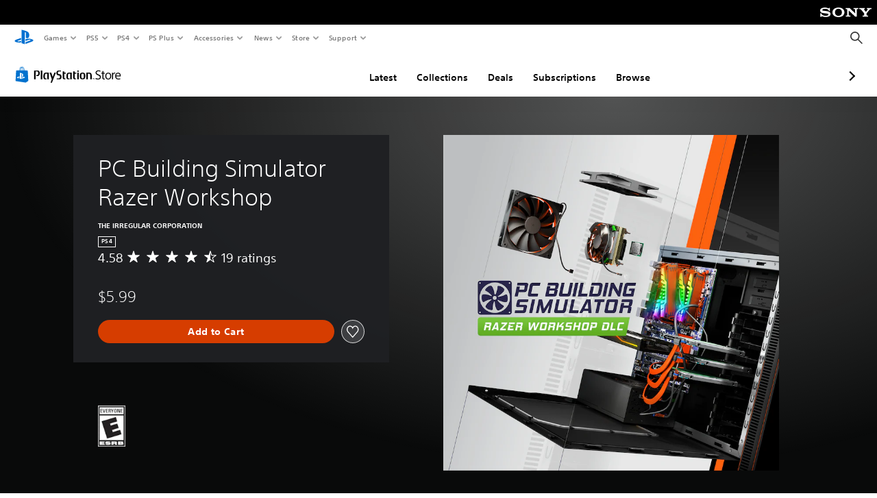

--- FILE ---
content_type: application/x-javascript
request_url: https://static.playstation.com/wca/v2/js/gameBackgroundImage.6a77c22174f440aa1342.js
body_size: 310
content:
(window.pswCommerceAnywhere=window.pswCommerceAnywhere||[]).push([[14],{274:function(e,n,a){"use strict";a.r(n);var r=a(29),t=a(0),g=a(377),o=a(378),c=a(179),i=function(e){var n=e.app,a=e.context,r=void 0===a?{}:a;return{gameBackgroundImage:Object(c.b)({apolloClient:n.apolloClient,context:r,isNonImgMediaFilterEnabled:n.config.get("feature.filterNonImageMedia"),enableBundling:n.config.get("feature.enableBundling")})}};Object(r.default)("gameBackgroundImage",(function(e){var n=e.app,a=e.args,r=e.overrides,c=e.render;return{name:"gameBackgroundImage",core:i({app:n,context:a}),getInitialProps:function(){var e=n.config.get("feature.enableBundling");return this.core.gameBackgroundImage.fetch({options:{fetchPolicy:n.session.isUserSignedIn()&&e?"network-only":"cache-first"}})},render:function(e){var n=e.gameName,a=e.heroImageSrc,i=e.tileImageSrc,l=r.legacy?g.a:o.a;return c(t.g.createElement(l,{qa:"gameBackgroundImage",noOverlay:!0,heroImage:t.g.createElement("img",{src:a,alt:n}),tileImage:t.g.createElement("img",{src:i,alt:n})}))}}}))}},[[274,2,1,4,3,5,0]]]);

--- FILE ---
content_type: application/javascript
request_url: https://web-commerce-anywhere.playstation.com/VLrwZY/l5MX/e/U/QyNeRQZABfiy/D3G1NQGw7bhVfGurJY/RV89Lg/DW4/oUidcRDUB
body_size: 175856
content:
(function(){if(typeof Array.prototype.entries!=='function'){Object.defineProperty(Array.prototype,'entries',{value:function(){var index=0;const array=this;return {next:function(){if(index<array.length){return {value:[index,array[index++]],done:false};}else{return {done:true};}},[Symbol.iterator]:function(){return this;}};},writable:true,configurable:true});}}());(function(){h9();TlJ();dkJ();var Dc=function(Jn,zw){return Jn/zw;};var O0=function(){return (A9.sjs_se_global_subkey?A9.sjs_se_global_subkey.push(MZ):A9.sjs_se_global_subkey=[MZ])&&A9.sjs_se_global_subkey;};var q6=function(p5,v5){return p5>v5;};var cv=function j6(Mj,Nm){'use strict';var TT=j6;switch(Mj){case RM:{Q6.push(Cp);var Dw=ET()[v0(X6)](pv,sY);try{var x6=Q6.length;var K6=mY({});if(rz[Om()[wk(NK)](mT,jk,MS,Y0)][Rw(typeof Om()[wk(SS)],'undefined')?Om()[wk(OK)](qj,nK,nS,SS):Om()[wk(EK)].apply(null,[c5,Xc,Rv,jY])]&&rz[Om()[wk(NK)](tS,tS,MS,Y0)][Om()[wk(EK)].call(null,hK,hK,Rv,jY)][Cn]){var Sk=Rw(rz[Om()[wk(NK)](Im,Xc,MS,Y0)][Om()[wk(EK)](cj,r5,Rv,jY)][nv()[Kh(tF)](Bc,dL)](A9[ET()[v0(J7)].call(null,Lr,HF)]()),rz[Om()[wk(NK)].apply(null,[mY({}),jG,MS,Y0])][Om()[wk(EK)](fF,mY([]),Rv,jY)][Cn]);var UG=Sk?nv()[Kh(SU)].apply(null,[VF,mG]):ET()[v0(P7)].call(null,Vr,J0);var Mb;return Q6.pop(),Mb=UG,Mb;}else{var lX;return Q6.pop(),lX=Dw,lX;}}catch(d8){Q6.splice(gh(x6,Eb),Infinity,Cp);var DX;return Q6.pop(),DX=Dw,DX;}Q6.pop();}break;case hP:{Q6.push(kG);var Y7=ET()[v0(P7)](Vr,hZ);try{var JR=Q6.length;var OU=mY([]);if(OG(Om()[wk(kx)](bX,zF,zG,Gj),rz[nv()[Kh(l4)](CX,c5)])){var RD=rz[Om()[wk(kx)].apply(null,[mY(mY(Cn)),XG,zG,Gj])][Om()[wk(sh)](qG,A7,IF,rs)];Y7=nv()[Kh(SU)].call(null,QX,mG);}}catch(pb){Q6.splice(gh(JR,Eb),Infinity,kG);Y7=sb(typeof Om()[wk(Gx)],fR('',[][[]]))?Om()[wk(Gx)].call(null,tg,Ux,YR,UD):Om()[wk(OK)](bF,r5,zR,AD);}var Pr;return Q6.pop(),Pr=Y7,Pr;}break;case xE:{var v4=Nm[ZQ];Q6.push(KG);var Nr;return Nr=rz[Om()[wk(NK)](mY(Cn),mY(mY(Cn)),MS,B0)][Om()[wk(jr)](hK,mY(Eb),Cn,wp)][nv()[Kh(jr)](zZ,WU)](hI(k3,[FL()[S8(Cn)].call(null,ED,AL,jY,qX,ND,OL),v4,dx()[gD(IR)](Jx,IX,Fl,IG,qG,t8),mY(mY({}))]))[nX()[hb(l4)].call(null,vG,Hh,P6,qX,VG)](function(TR){Q6.push(bq);if([ET()[v0(zL)](JU,KU),nv()[Kh(Xs)].apply(null,[Gh,VR])][Jb()[Mq(Rx)](l4,W8,SU,JU,vs)](TR[Rw(typeof ET()[v0(MS)],fR([],[][[]]))?ET()[v0(Eb)](kG,gb):ET()[v0(MS)](GD,AS)])){var v7;return v7=(Rw(typeof Om()[wk(cF)],'undefined')?Om()[wk(OK)].apply(null,[j7,b4,RL,ZU]):Om()[wk(qX)](Sb,AG,X4,BT))[Om()[wk(QL)].apply(null,[bF,bX,sr,Ib])](v4[ET()[v0(AG)].call(null,AU,Pn)](Cn),ET()[v0(Q4)].apply(null,[Vr,Mm]))[Om()[wk(QL)](rq,rq,sr,Ib)](TR[ET()[v0(MS)](GD,AS)][sb(typeof ET()[v0(H4)],'undefined')?ET()[v0(mT)](T7,KZ):ET()[v0(Eb)](dg,pU)](Cn,P7)),Q6.pop(),v7;}else{var CL;return CL=Om()[wk(qX)](mY(Cn),bF,X4,BT)[Om()[wk(QL)](mY({}),m8,sr,Ib)](v4[ET()[v0(AG)](AU,Pn)](Cn),Om()[wk(Xs)](Er,Cn,Vx,fv)),Q6.pop(),CL;}Q6.pop();})[Jb()[Mq(A7)](b4,mY(mY([])),AG,lr,c8)](function(){Q6.push(Kq);var BF;return BF=Om()[wk(qX)](mY(Eb),A7,X4,fk)[Om()[wk(QL)].call(null,P7,OK,sr,U4)](v4[ET()[v0(AG)].apply(null,[AU,I7])](Cn),ET()[v0(Vs)](DG,LF)),Q6.pop(),BF;}),Q6.pop(),Nr;}break;case ht:{var WR=Nm[ZQ];Q6.push(AX);var Lh;return Lh=Om()[wk(qX)].apply(null,[xq,Mr,X4,RT])[Om()[wk(QL)].apply(null,[VL,wL,sr,Mg])](WR[Rw(typeof ET()[v0(Jh)],fR([],[][[]]))?ET()[v0(Eb)].apply(null,[Ds,t4]):ET()[v0(AG)].call(null,AU,Gj)](Cn),ET()[v0(Vs)](DG,JX)),Q6.pop(),Lh;}break;case Zf:{Q6.push(jG);var vD=ET()[v0(X6)].call(null,pv,hX);try{var s4=Q6.length;var D4=mY([]);if(rz[Om()[wk(NK)].call(null,SS,c5,MS,WF)][Om()[wk(EK)].call(null,mY({}),mY({}),Rv,tI)]&&rz[Om()[wk(NK)].apply(null,[P8,Dr,MS,WF])][Om()[wk(EK)](VG,ND,Rv,tI)][Cn]&&rz[Om()[wk(NK)](nG,fU,MS,WF)][Om()[wk(EK)].apply(null,[ls,cL,Rv,tI])][Cn][Cn]&&rz[Om()[wk(NK)].call(null,mY([]),cF,MS,WF)][Om()[wk(EK)](tg,mY(mY({})),Rv,tI)][Cn][Cn][ET()[v0(Or)].call(null,X6,HR)]){var s7=Rw(rz[Om()[wk(NK)](mY(mY(Eb)),cj,MS,WF)][Om()[wk(EK)](pg,JU,Rv,tI)][Cn][Cn][ET()[v0(Or)].call(null,X6,HR)],rz[Om()[wk(NK)](Mr,xs,MS,WF)][Om()[wk(EK)](Im,IG,Rv,tI)][Cn]);var S4=s7?nv()[Kh(SU)].apply(null,[Xr,mG]):Rw(typeof ET()[v0(ls)],fR([],[][[]]))?ET()[v0(Eb)].apply(null,[Px,MZ]):ET()[v0(P7)](Vr,vb);var VD;return Q6.pop(),VD=S4,VD;}else{var F7;return Q6.pop(),F7=vD,F7;}}catch(fL){Q6.splice(gh(s4,Eb),Infinity,jG);var Wg;return Q6.pop(),Wg=vD,Wg;}Q6.pop();}break;case ml:{Q6.push(qx);try{var YF=Q6.length;var RU=mY(BE);var Rs=new (rz[sb(typeof nv()[Kh(Hh)],fR('',[][[]]))?nv()[Kh(l4)].apply(null,[Uk,c5]):nv()[Kh(Qs)](KF,Ab)][Rw(typeof Om()[wk(tF)],'undefined')?Om()[wk(OK)].apply(null,[mY(Eb),x7,wg,DR]):Om()[wk(Jh)](m8,P8,OD,DK)][Om()[wk(J7)].apply(null,[zF,EU,wh,Cc])][FL()[S8(t8)](Hx,SS,dX,OK,mY([]),mY(mY([])))])();var RF=new (rz[nv()[Kh(l4)](Uk,c5)][Om()[wk(Jh)].call(null,Dr,nF,OD,DK)][Om()[wk(J7)](zF,mY(Eb),wh,Cc)][sb(typeof ET()[v0(Rx)],fR('',[][[]]))?ET()[v0(B8)].call(null,PU,xS):ET()[v0(Eb)].apply(null,[bG,tS])])();var mL;return Q6.pop(),mL=mY({}),mL;}catch(RX){Q6.splice(gh(YF,Eb),Infinity,qx);var JD;return JD=Rw(RX[Om()[wk(nR)].apply(null,[mY(Cn),EU,IX,Av])][FL()[S8(Cn)].apply(null,[ED,SS,R7,qX,Hh,Vq])],Rw(typeof ET()[v0(rq)],fR([],[][[]]))?ET()[v0(Eb)](Tq,n4):ET()[v0(zF)](W8,Zn)),Q6.pop(),JD;}Q6.pop();}break;case GN:{Q6.push(H7);var dU=ET()[v0(X6)].call(null,pv,mK);try{var v8=Q6.length;var p7=mY(BE);dU=sb(typeof rz[Om()[wk(tF)](mY(mY(Eb)),m8,QR,QO)],ET()[v0(l4)](Cr,XT))?nv()[Kh(SU)](zc,mG):sb(typeof ET()[v0(DD)],'undefined')?ET()[v0(P7)](Vr,L5):ET()[v0(Eb)](LI,lL);}catch(QF){Q6.splice(gh(v8,Eb),Infinity,H7);dU=Rw(typeof Om()[wk(Jx)],'undefined')?Om()[wk(OK)](vx,m8,Cr,Ux):Om()[wk(Gx)](nK,mY([]),YR,AT);}var m7;return Q6.pop(),m7=dU,m7;}break;case DP:{Q6.push(xj);if(mY(rz[nv()[Kh(l4)](qC,c5)][nv()[Kh(Ij)](vZ,qb)])){var zx=Rw(typeof rz[nv()[Kh(l4)].apply(null,[qC,c5])][FL()[S8(xs)](Tx,cF,Mp,l4,W8,Sb)],ET()[v0(l4)].apply(null,[Cr,qT]))?Rw(typeof nv()[Kh(J7)],fR('',[][[]]))?nv()[Kh(Qs)](gF,IF):nv()[Kh(SU)](pn,mG):nv()[Kh(V8)].call(null,OC,fF);var j4;return Q6.pop(),j4=zx,j4;}var sF;return sF=ET()[v0(X6)].call(null,pv,X3),Q6.pop(),sF;}break;case Nd:{Q6.push(SD);if(rz[nv()[Kh(l4)].call(null,bU,c5)][Om()[wk(Or)](Eb,Cn,YX,Sp)]){if(rz[ET()[v0(qG)](YG,Q5)][mb()[fG(zG)](NX,OK,xs,LX,JU)](rz[nv()[Kh(l4)](bU,c5)][Om()[wk(Or)](mY([]),mY(mY({})),YX,Sp)][Om()[wk(AG)](ls,mY(mY({})),jh,Yh)],Jb()[Mq(AG)].call(null,jk,Gg,nR,DD,C7))){var XF;return XF=nv()[Kh(SU)](Ur,mG),Q6.pop(),XF;}var wX;return wX=nv()[Kh(V8)](Hp,fF),Q6.pop(),wX;}var Th;return Th=ET()[v0(X6)](pv,jp),Q6.pop(),Th;}break;case dA:{Q6.push(lq);var Ws;return Ws=mY(OG(Om()[wk(AG)].apply(null,[mY(mY(Eb)),AG,jh,zD]),rz[nv()[Kh(l4)](Ex,c5)][Om()[wk(Jh)].apply(null,[OL,VG,OD,UL])][Rw(typeof Om()[wk(Jh)],fR([],[][[]]))?Om()[wk(OK)](rq,mY(Cn),Jg,nS):Om()[wk(J7)](cF,Tq,wh,YU)][FL()[S8(t8)].apply(null,[Hx,Er,CI,OK,b4,Im])])||OG(Om()[wk(AG)].apply(null,[NX,Ub,jh,zD]),rz[sb(typeof nv()[Kh(lr)],fR('',[][[]]))?nv()[Kh(l4)].apply(null,[Ex,c5]):nv()[Kh(Qs)](zh,zs)][Om()[wk(Jh)].call(null,YX,Ub,OD,UL)][Om()[wk(J7)].call(null,tg,c5,wh,YU)][ET()[v0(B8)].apply(null,[PU,Yn])])),Q6.pop(),Ws;}break;case FE:{Q6.push(Ag);var kR=rz[ET()[v0(qG)](YG,AI)][nv()[Kh(Or)].call(null,ST,nU)]?rz[ET()[v0(qG)].call(null,YG,AI)][nv()[Kh(tg)].apply(null,[cG,EL])](rz[ET()[v0(qG)](YG,AI)][nv()[Kh(Or)](ST,nU)](rz[Om()[wk(NK)](fh,wL,MS,EC)]))[Rw(typeof ET()[v0(XD)],fR('',[][[]]))?ET()[v0(Eb)](Kg,Fr):ET()[v0(XG)].call(null,c5,xk)](Rw(typeof nX()[hb(Qs)],'undefined')?nX()[hb(EU)](qr,cF,Ex,MX,rG):nX()[hb(Rx)](g7,VG,AX,Eb,KL)):Rw(typeof Om()[wk(P8)],'undefined')?Om()[wk(OK)](P8,sg,XX,AX):Om()[wk(qX)](SS,pg,X4,PZ);var sR;return Q6.pop(),sR=kR,sR;}break;case P3:{Q6.push(Xh);try{var rR=Q6.length;var R4=mY([]);var hq=Z7[zF];var kh=rz[ET()[v0(qG)](YG,m4)][sb(typeof mb()[fG(l4)],'undefined')?mb()[fG(zG)](qX,fU,xs,O8,JU):mb()[fG(jG)](bF,b4,Ph,lI,tR)](rz[Rw(typeof Om()[wk(Ux)],fR('',[][[]]))?Om()[wk(OK)].call(null,Vq,mY(mY(Cn)),LD,fF):Om()[wk(SU)](NX,bF,K8,OF)],nv()[Kh(hR)](Kc,lr));if(kh){hq++;if(kh[nX()[hb(Eb)](Lj,Tq,jR,AG,PU)]){kh=kh[nX()[hb(Eb)].apply(null,[Lj,Er,jR,AG,cF])];hq+=fR(Qq(kh[nv()[Kh(Cn)].apply(null,[bb,x7])]&&Rw(kh[nv()[Kh(Cn)](bb,x7)],Z7[IR]),Eb),Qq(kh[FL()[S8(Cn)].call(null,ED,qX,PG,qX,hK,jk)]&&Rw(kh[FL()[S8(Cn)](ED,hK,PG,qX,PU,mY(mY({})))],nv()[Kh(hR)].call(null,Kc,lr)),P7));}}var Zb;return Zb=hq[nv()[Kh(Tq)](Px,nK)](),Q6.pop(),Zb;}catch(Vh){Q6.splice(gh(rR,Eb),Infinity,Xh);var AF;return AF=ET()[v0(X6)](pv,FK),Q6.pop(),AF;}Q6.pop();}break;case RP:{Q6.push(Sr);var DU=ET()[v0(X6)](pv,QX);try{var Br=Q6.length;var qL=mY([]);if(rz[Om()[wk(NK)](mY(Cn),c5,MS,Vk)]&&rz[sb(typeof Om()[wk(wD)],fR([],[][[]]))?Om()[wk(NK)].call(null,zG,Im,MS,Vk):Om()[wk(OK)].apply(null,[Ux,zF,Hx,k8])][Rw(typeof nv()[Kh(FF)],fR([],[][[]]))?nv()[Kh(Qs)](qj,EX):nv()[Kh(rh)](Ic,tr)]&&rz[Rw(typeof Om()[wk(fh)],fR([],[][[]]))?Om()[wk(OK)](nK,tS,sj,Oq):Om()[wk(NK)].apply(null,[mY([]),Ah,MS,Vk])][nv()[Kh(rh)](Ic,tr)][ET()[v0(Tg)].call(null,vx,sq)]){var Pq=rz[Om()[wk(NK)](Dr,Mr,MS,Vk)][nv()[Kh(rh)](Ic,tr)][Rw(typeof ET()[v0(FF)],fR([],[][[]]))?ET()[v0(Eb)].call(null,qr,k7):ET()[v0(Tg)](vx,sq)][nv()[Kh(Tq)](Rr,nK)]();var W7;return Q6.pop(),W7=Pq,W7;}else{var bD;return Q6.pop(),bD=DU,bD;}}catch(jF){Q6.splice(gh(Br,Eb),Infinity,Sr);var Fb;return Q6.pop(),Fb=DU,Fb;}Q6.pop();}break;case TH:{Q6.push(K8);var FI=Om()[wk(A7)](fg,sg,KL,vh);var jL=mY([]);try{var ML=Q6.length;var Hs=mY({});var Zx=Cn;try{var Xq=rz[Om()[wk(nU)](mY([]),t8,ER,PX)][Om()[wk(AG)](Er,Jx,jh,F4)][nv()[Kh(Tq)](WL,nK)];rz[ET()[v0(qG)].call(null,YG,Ts)][ET()[v0(IF)](ks,GF)](Xq)[nv()[Kh(Tq)].apply(null,[WL,nK])]();}catch(rI){Q6.splice(gh(ML,Eb),Infinity,K8);if(rI[Om()[wk(B8)](mY(mY([])),Eb,kb,Qb)]&&Rw(typeof rI[Om()[wk(B8)].apply(null,[OL,A7,kb,Qb])],ET()[v0(IR)](Ij,jI))){rI[Om()[wk(B8)].apply(null,[mY([]),IF,kb,Qb])][ET()[v0(VL)](Vs,tL)](sb(typeof ET()[v0(Jh)],fR('',[][[]]))?ET()[v0(rh)](HL,rD):ET()[v0(Eb)].apply(null,[U7,GF]))[nv()[Kh(zG)](rg,cI)](function(Cs){Q6.push(O8);if(Cs[Jb()[Mq(Rx)](wL,mY({}),SU,JU,jb)](Om()[wk(rh)](mY(Eb),mY(Eb),zb,zm))){jL=mY(mY([]));}if(Cs[Jb()[Mq(Rx)](l4,xq,SU,JU,jb)](Om()[wk(dF)](mY(Eb),mY(mY(Eb)),vx,bs))){Zx++;}Q6.pop();});}}FI=Rw(Zx,qX)||jL?nv()[Kh(SU)](b7,mG):ET()[v0(P7)](Vr,cK);}catch(Zh){Q6.splice(gh(ML,Eb),Infinity,K8);FI=Om()[wk(Gx)](l4,pg,YR,GR);}var Xb;return Q6.pop(),Xb=FI,Xb;}break;case cf:{var Nx=Nm[ZQ];var TD;Q6.push(d7);return TD=Nx[ET()[v0(XG)](c5,Ow)](sb(typeof mb()[fG(P8)],'undefined')?mb()[fG(AG)].apply(null,[jG,Y4,Cn,N8,Eb]):mb()[fG(jG)](mY(mY(Eb)),nF,rs,Kb,QU)),Q6.pop(),TD;}break;case k3:{Q6.push(xF);var wF=OG(Om()[wk(ps)].call(null,cj,Er,Ys,Uc),rz[nv()[Kh(l4)](Sx,c5)])||q6(rz[Om()[wk(NK)](Xc,Tq,MS,BO)][ET()[v0(dF)].apply(null,[YI,nk])],Cn)||q6(rz[Rw(typeof Om()[wk(cL)],fR([],[][[]]))?Om()[wk(OK)].call(null,Mr,Zs,xG,HD):Om()[wk(NK)](mY([]),IF,MS,BO)][sb(typeof nv()[Kh(Bx)],fR('',[][[]]))?nv()[Kh(K8)](pK,EU):nv()[Kh(Qs)].apply(null,[IG,Bh])],Cn);var fb=rz[nv()[Kh(l4)].apply(null,[Sx,c5])][Rw(typeof nv()[Kh(nh)],fR([],[][[]]))?nv()[Kh(Qs)].call(null,cs,kI):nv()[Kh(tG)].call(null,kC,xU)](nv()[Kh(Eh)].apply(null,[NU,Gs]))[ET()[v0(tF)](Eb,hn)];var tq=rz[Rw(typeof nv()[Kh(ps)],'undefined')?nv()[Kh(Qs)](NR,kb):nv()[Kh(l4)].apply(null,[Sx,c5])][sb(typeof nv()[Kh(NI)],fR([],[][[]]))?nv()[Kh(tG)](kC,xU):nv()[Kh(Qs)].apply(null,[Vg,VX])](ET()[v0(kx)](UI,qS))[ET()[v0(tF)].apply(null,[Eb,hn])];var Ug=rz[Rw(typeof nv()[Kh(ms)],fR([],[][[]]))?nv()[Kh(Qs)].call(null,xD,WI):nv()[Kh(l4)](Sx,c5)][sb(typeof nv()[Kh(jG)],'undefined')?nv()[Kh(tG)](kC,xU):nv()[Kh(Qs)](DI,B7)](Om()[wk(Ij)](OK,tU,KX,YZ))[ET()[v0(tF)].call(null,Eb,hn)];var Rb;return Rb=(Rw(typeof Om()[wk(lr)],fR('',[][[]]))?Om()[wk(OK)](P7,j7,qx,WD):Om()[wk(qX)](mT,mY(Eb),X4,gk))[Om()[wk(QL)](PU,Qs,sr,hX)](wF?nv()[Kh(SU)].call(null,RI,mG):Rw(typeof ET()[v0(VG)],fR('',[][[]]))?ET()[v0(Eb)](Ns,CD):ET()[v0(P7)].apply(null,[Vr,rk]),nX()[hb(Rx)].apply(null,[g7,Gg,hX,Eb,Xc]))[Om()[wk(QL)](mY(mY([])),qX,sr,hX)](fb?nv()[Kh(SU)](RI,mG):ET()[v0(P7)](Vr,rk),nX()[hb(Rx)].call(null,g7,rG,hX,Eb,xq))[Om()[wk(QL)](tS,pg,sr,hX)](tq?nv()[Kh(SU)](RI,mG):sb(typeof ET()[v0(DD)],fR('',[][[]]))?ET()[v0(P7)].apply(null,[Vr,rk]):ET()[v0(Eb)](gG,br),nX()[hb(Rx)](g7,AG,hX,Eb,tU))[Om()[wk(QL)].apply(null,[mY(mY([])),rq,sr,hX])](Ug?nv()[Kh(SU)](RI,mG):ET()[v0(P7)].call(null,Vr,rk)),Q6.pop(),Rb;}break;case ON:{Q6.push(AX);try{var Y8=Q6.length;var wI=mY(mY(ZQ));var DF=Z7[zF];var cX=rz[ET()[v0(qG)](YG,PL)][mb()[fG(zG)].apply(null,[Rx,QL,xs,vU,JU])](rz[nv()[Kh(kx)](BY,K8)][Om()[wk(AG)](SF,JU,jh,x4)],sb(typeof FL()[S8(xs)],fR([],[][[]]))?FL()[S8(zF)](Ig,ls,hh,qX,Dr,IF):FL()[S8(qG)].apply(null,[Yh,SF,VL,TL,hK,Vq]));if(cX){DF++;mY(mY(cX[Om()[wk(IG)](mT,IG,FX,cT)]))&&q6(cX[Om()[wk(IG)].call(null,P7,sr,FX,cT)][nv()[Kh(Tq)](qg,nK)]()[dx()[gD(IF)](SU,A7,Ex,IG,nR,bF)](ET()[v0(nU)](KR,Zg)),Ar(Eb))&&DF++;}var lx=DF[nv()[Kh(Tq)].call(null,qg,nK)]();var bI;return Q6.pop(),bI=lx,bI;}catch(cg){Q6.splice(gh(Y8,Eb),Infinity,AX);var ZX;return ZX=ET()[v0(X6)](pv,JI),Q6.pop(),ZX;}Q6.pop();}break;case EN:{Q6.push(zs);var BU=ET()[v0(X6)](pv,Yc);try{var xR=Q6.length;var f4=mY(mY(ZQ));BU=rz[nv()[Kh(sh)].call(null,Lm,HG)][Om()[wk(AG)](tg,mY(mY(Cn)),jh,Ym)][mb()[fG(Cn)](Hh,bF,l4,VF,W8)](Jb()[Mq(zG)].apply(null,[zG,mY([]),qG,CG,VF]))?nv()[Kh(SU)](XK,mG):ET()[v0(P7)](Vr,BT);}catch(GI){Q6.splice(gh(xR,Eb),Infinity,zs);BU=Om()[wk(Gx)].call(null,mY(mY([])),rq,YR,wq);}var db;return Q6.pop(),db=BU,db;}break;case SH:{Q6.push(TI);var nb=ET()[v0(X6)](pv,gr);try{var ZG=Q6.length;var T4=mY({});nb=sb(typeof rz[Om()[wk(kx)].apply(null,[OK,Cn,zG,XI])],sb(typeof ET()[v0(CU)],'undefined')?ET()[v0(l4)].call(null,Cr,VY):ET()[v0(Eb)](KX,kL))?nv()[Kh(SU)].call(null,Sh,mG):ET()[v0(P7)].apply(null,[Vr,mm]);}catch(LU){Q6.splice(gh(ZG,Eb),Infinity,TI);nb=Om()[wk(Gx)].apply(null,[Mr,mT,YR,nr]);}var pR;return Q6.pop(),pR=nb,pR;}break;case CV:{Q6.push(BD);var z4=ET()[v0(X6)](pv,cp);if(rz[Om()[wk(NK)].apply(null,[sg,Hh,MS,Lp])]&&rz[Om()[wk(NK)](Jx,mY({}),MS,Lp)][Om()[wk(EK)](c5,c5,Rv,WK)]&&rz[Om()[wk(NK)](EU,W8,MS,Lp)][Om()[wk(EK)].apply(null,[JU,mY({}),Rv,WK])][sb(typeof nv()[Kh(H4)],fR('',[][[]]))?nv()[Kh(dF)].call(null,TU,Dg):nv()[Kh(Qs)].call(null,Lx,xx)]){var rb=rz[Rw(typeof Om()[wk(XG)],'undefined')?Om()[wk(OK)](KL,Vq,DL,cj):Om()[wk(NK)].call(null,Gx,bX,MS,Lp)][Rw(typeof Om()[wk(Tx)],fR([],[][[]]))?Om()[wk(OK)](x7,qG,K4,GL):Om()[wk(EK)](Gg,Ux,Rv,WK)][nv()[Kh(dF)].call(null,TU,Dg)];try{var mF=Q6.length;var QG=mY(mY(ZQ));var sL=rz[nv()[Kh(A7)](Wp,I4)][nv()[Kh(Y4)](Jj,P8)](mh(rz[nv()[Kh(A7)].apply(null,[Wp,I4])][FL()[S8(OK)].call(null,TG,ND,Bb,Qs,tS,cL)](),Fj))[nv()[Kh(Tq)].call(null,EG,nK)]();rz[sb(typeof Om()[wk(bX)],fR('',[][[]]))?Om()[wk(NK)](Qs,P8,MS,Lp):Om()[wk(OK)](Im,W8,NL,DD)][Om()[wk(EK)](Dr,mY(Eb),Rv,WK)][nv()[Kh(dF)](TU,Dg)]=sL;var PF=Rw(rz[Om()[wk(NK)](Rx,Hh,MS,Lp)][Om()[wk(EK)].apply(null,[qG,mY(mY(Cn)),Rv,WK])][nv()[Kh(dF)].call(null,TU,Dg)],sL);var jg=PF?nv()[Kh(SU)].apply(null,[Qp,mG]):sb(typeof ET()[v0(mq)],'undefined')?ET()[v0(P7)].call(null,Vr,Nk):ET()[v0(Eb)](vF,UF);rz[Om()[wk(NK)].apply(null,[Y4,Im,MS,Lp])][Om()[wk(EK)].call(null,qh,O7,Rv,WK)][Rw(typeof nv()[Kh(AU)],fR('',[][[]]))?nv()[Kh(Qs)](NU,QI):nv()[Kh(dF)].call(null,TU,Dg)]=rb;var wG;return Q6.pop(),wG=jg,wG;}catch(t7){Q6.splice(gh(mF,Eb),Infinity,BD);if(sb(rz[Om()[wk(NK)].call(null,Gg,jG,MS,Lp)][sb(typeof Om()[wk(nU)],fR([],[][[]]))?Om()[wk(EK)].call(null,hK,EU,Rv,WK):Om()[wk(OK)].call(null,Xc,mY(mY(Eb)),tX,zR)][nv()[Kh(dF)].call(null,TU,Dg)],rb)){rz[Om()[wk(NK)](mY(mY([])),IG,MS,Lp)][Om()[wk(EK)](fg,cj,Rv,WK)][nv()[Kh(dF)](TU,Dg)]=rb;}var J4;return Q6.pop(),J4=z4,J4;}}else{var mD;return Q6.pop(),mD=z4,mD;}Q6.pop();}break;case vV:{Q6.push(HX);var Bq=function(D7){return j6.apply(this,[HQ,arguments]);};var ds=[Om()[wk(EK)](W8,r5,Rv,nT),ET()[v0(ps)](Mx,gv)];var Hg=ds[Om()[wk(nG)](P7,QL,Y4,OC)](function(kq){var V7=Bq(kq);Q6.push(Ix);if(mY(mY(V7))&&mY(mY(V7[Om()[wk(IG)].call(null,EU,nF,FX,zm)]))&&mY(mY(V7[Om()[wk(IG)](jG,Er,FX,zm)][nv()[Kh(Tq)].call(null,VU,nK)]))){V7=V7[Om()[wk(IG)](b4,sr,FX,zm)][nv()[Kh(Tq)].call(null,VU,nK)]();var ZD=fR(Rw(V7[sb(typeof dx()[gD(P8)],fR([],[][[]]))?dx()[gD(IF)](Zs,A7,g4,SU,nR,tS):dx()[gD(P7)](Im,tD,js,bX,mR,mY(mY(Eb)))](ET()[v0(Ij)](dF,jm)),Ar(Eb)),Qq(rz[nv()[Kh(UX)].apply(null,[xh,RL])](q6(V7[dx()[gD(IF)](tS,A7,g4,sr,nR,XG)](pG()[pr(IG)](BI,qG,Xc,Qs)),Ar(Eb))),Eb));var L7;return Q6.pop(),L7=ZD,L7;}else{var qU;return qU=Rw(typeof ET()[v0(zL)],fR([],[][[]]))?ET()[v0(Eb)].apply(null,[C7,bF]):ET()[v0(X6)](pv,V0),Q6.pop(),qU;}Q6.pop();});var Us;return Us=Hg[ET()[v0(XG)].apply(null,[c5,B6])](Om()[wk(qX)](Y4,t8,X4,sn)),Q6.pop(),Us;}break;case CP:{var K7=Nm[ZQ];var Iq=Nm[BE];return fR(K7,Iq);}break;case HQ:{var D7=Nm[ZQ];Q6.push(TX);var GG;return GG=rz[ET()[v0(qG)].call(null,YG,M8)][mb()[fG(zG)](Mr,OK,xs,CF,JU)](rz[Om()[wk(NK)](mY(mY({})),mT,MS,Jw)][Rw(typeof Om()[wk(jG)],fR('',[][[]]))?Om()[wk(OK)](P8,mY(mY([])),UR,KR):Om()[wk(cr)](IR,rG,rG,B8)],D7),Q6.pop(),GG;}break;}};var IU=function(){HI=["l8}0~;E952He\'nLi\v*)u)OWl1}0~R\r<9~bTl\x3f*)mS\\44^BZt3\rf|<R\"#[\n*o\"w(}2g%O\x072}~Tt\rL#.*Y!|%Nl~^+g4Tf\'c\x3fK$*:FX\nm2\n2d~e AKj\n0e2|/F}0xt\r\t]\nW-y&^)f!:]X0~2t9yJ\'c;K X!v!t\"l\b\\:L-9u~)Ai\f#!s\blP\ntx2F0b\tS2|/F}0y^6o9~u\'c9aW\b)v*W0^8}0X2t\nMHN,U9iZ+N!~WC}2];G\x07<e\'`-nW:)tudpE~tQV/c6C$*#S\"l^6io}\rju.x9i/\rE,V\"l}0j!B|9|E\bSSi+\x00)v\v\f C}:fA]&<qR<e.j--vl&l^EWAdwU\x07JAC$*OVD\"o6 ~0T 02~C/c9i!P$g\"lOI!\\%\'H~e7c9i(<\vv!ww,[0~t\"\nS\fhi$\x002f| N};y)x)~e%pHd,*\"\x40!|cE0|G[;jO>k9b*)`Wg\"lo#\\t89~g\x3fx]/)vo TEQ2t\rHgm\'nK$*\"pl*v~2[>o~gRL9i&1-E)|/D<}0y\vLLQe\'a\"\x07\")y\v|\"Crn6t~e\bp;Q$(\vv\"\v`mrp$c#JWT1u\bZ\x07,X!U<R<Gml-gLSsGY9v#dSu}\x3fT2t%;;IC\"x9i\x3f\x3f\f*M\x40:\t0n2w86<JRf\"i$!XfJ\"o\x07r^${\"\n)|\'s9jW:)pX{H\ft!RCIm\')v(^P7_m&V9IC\"x9i\x3f\x3f\f*M\x40:\t0n2w|9|qVSSi+\x00)u\fsSN2PeD^\f9zK-ar$*\"plmm0|!\x077t9qO\'cP\b9r!|\x07F}OCL\"~e,dQ*Zf!~:.\t0n2w|9|~#P1i/)v,\t\"}2fCb-9i^e\x00X--vl&lX~2m9s\')i&1ZU)|/R0~0d1~j\rc9E+-v!zj\tI+\f!Z0ee\'h:})\'v!|\"ljf~tiSTs9jv!V%|\nm22{%9R\x40\vL9i \b a\\%hI ~2t;~e\'fr*)c(g\"lW\"Kt2*tJ\'c\x3fJ\"=mSo\fxt+~2\f\n;Sv\'C\bX$*)v!K[n}0{}\n9~b)i&:>u2|/ ~0o|>~e4Up+=f#\b\"l~(X:t7uRaSi\\\x00)v\v{2f>L~2tIuMTs9k4=)}!Z*l}=[2R;inW2_$*_\rD\"nkR0~0c1~hA9i/9T\x07|g(}0R\v{7;\vJ\'c;I\'!v,T\x00lv#i\x00R*2He\'Ok*+|\"nVv2y\'<9~nF5O$\"\x40!|\rI4E0|G[;^lk9d\f\b)v*u6N8}ut4M|]\'ai$/2v!wWw,[0Q2t\n\x3fSE<r$*\x00\\-=k\'J9<hjx/nU1=ag43^m!t4:~e.x9i/=%\x07|J\b5\bGs887^o%H\"i$!fZ\"}4k$s~>2He\'N:b0:+!s\bly\x40Wr\'<9~j\f\x40Kf7*$\\\"|\"e}0u\x00a-89IC*x9i/9D\x07|J2MGT4+~f#L\"\vv!gt\b\t]A4Tf\'c;I\f,m!|1cd#Pt\"R\\\x40Kb7*$\\\"|\"h0 ~0`=1~hRhO!1)v2s:u\rS~2p-l>F\x40 g9]4.)v\t [8Z~m)~a2u>!v!![;\r4~d\v9VN<c9b::BK|/J{)t7f|,X\"}\t\f{\v\"lf0~9\x40<~Rj\r4*+U%}2]6\x079ve\'c-W:)tV&n}0y*$9~n0oM_$-/S\fY&{,f&W \rnJ\nw!$1`QQ6|\tn2t-MRUAi$*+X\n9lvn\x00R~e$zr$*\"D4l*l}&Z{%9SqL9i*:>e5h\bAj\'m5m~j(ma0p9|\t)v!|!zt5sFC4+~e\rkMQ$*+v!|%X+W0~sm)~g\x07I1G$\f)v\"Y4mm0|%a<9~\x40{ f\t=>}*h2hj] ~2t\b\tILx9i/\fz\x07|Q|#8~f\nlHK\b\x07mWV!lt+~2\b4\veTs9o0X:NjVC*m4~2Q%9T~7Tl\x3f*)m4Y+g/^ZFt:tg\fx9i/X2z\x07|Q|\r ~e\vZ]4.)vV\"l1LAt=^Oc<r$*\"qWlmm0|*\x3fj9ne$)i&\n E)|/ ~0T.~e<Q\"P\fp\bo\"OW0~2t\f0\"HJ\'c:e+\x00)v\rUUfW0~]x&9}M\'E9i\'\x07\x3f!wlR+n\nt\rt:KO\'cr4f!|\"ln)|G[;kbk9d\f\b)v*v9`8}ut2\bp]\'aLF$*+d\v\n*lU~2\vXehi$\x07M|\'w};PA%9Q~7w)`\x3f*)}-kJ ~0o|=\"~e,L\"X**ZQ\x40;\fy6w|9|\x40\nc\b}4,\vv!M\tLz\bnA\f%-y3s;$:)vRl\"n\fQ%v2{%9T\\1TkN(!2l_6y\nV|\t2]J59y$(Zf!~0\x40\fOCn2vo4ee\'h3r!$1| L4\v8~=^vTs9k6;VRl\"n\vz2yzX`<c9\x4020}g6A*X=T1tS~x9i/ 2s0rQ|\"TD|~e\nd/4*+Vi,}2ld!m)~g2d$\'\\|Z\'w}H*m%\"jHF4C\'*)|KV\\ ~0g\n11~j\rc9Ev!zj\tI+\f!Z0ee\'h=g\x00)v\vM,}2^/%\n\veTs9m1<.\x07wl7V\v\rna\'c+F\x3f*)}:p[J ~0o|=\"~e,x5Q*P\"c4}2w1]-16Sw1H]4.)v\t\"}4k$s~>2He\'>AZ-vl&lj4}Adx}\t)i&/U)|$a}0uA`4;~C\'c:GN\b)v$g\"lt$\\t|9|v\nf\"i$1[V7\b\bOlY~2g\'=/yV3s\x3fK$*\fMz%T;z#E&d\v0X`<c9r1 }_Hj} ~1\x07;m-\t9f**[.\r\x00\x403I+\bw=P7c;|\'!v,\t\"C}2e\x076Te\'IMk\v*)pz5X#P&d9~n\vvd*)v!~7](I;H2t%+:Fe\"x9i/2G|!\x40\'PR/=}7c;rYCv.V\"l4\t2Q2t\tJWLI>0:+!l\"o)[20GzJne/A\x3fn\bZa*_\r~j} ~0~*49~O`i!1)v*S9Y4}0T\x07w0ee\'h0}62v!w+x<[0f\x07^ej%s1k$*)~\blRRAd*a\t)i&>o)|$d}0~9W:49}JRE7\f| zjTR[\x07*IG`\bi$*)vUI\nFl~2\x3f\t\vXe\bc9j\x3fv!Q)k&}3V\x00f9~e,J,$*)[m2l}+Zt\x0049~H,d!X()v1|\"lT~2v/5ve#UE","\x40\x00\bu\tRH+N\\ \\)1S","XK\n^6^SA7<^JG","0%%v3v&i\x00n4q7p*`s#`\x3fd",",LZ]&KLQ[","]\\\\::KQG","WMJ","\fQ","\v_^\b~+S^P*KE5KF\x07","\b%Vi\fX<T!P[:,","N\t\x07E","N\v","S\':[W","R[{/2","E\f","XO","5P\x40N","","\f\x00","S\'1SHnK","D\x00C\rQLO0X\b","_:OSP","KAC\fGKRHYUZ:Q\t\x40M","7{(!!q","[\r\nRj\f_4YvY\'1zVM\n","\b^Se:UW\x07","VZ",",\rYOY0NQV\x00/3\nZE[XZ^Z","M\bM\v","U\x00G(m","ZR:7","WM\nI","M\\\fR","P\t| 1MwPM\v2","lPKO","z","A!\n\bOAa[\x00"," :\f","^","Q\fQ\t","/i\x002,y4>","\v\\P\t[","^\x00{\tP\nYURA<6~QM\bG","P\x00A\n>\f^","\\","P,4Kv2a(M\x00+XSN+UQ","\r",",-IA","QZ:^H\n\b\x07\tD^]QY[-+PJ","\vZJ","[AVFX","(U","Y\'/PEF","_\x00","N4","XS\x07T","YJ","E+H\\","ZW","I\f~+NQ",".CO","*cCh","(U[B","RA&0","04Y=","T,-\rOP","_:MZV7","ZPv&>\n|KG","MARF","n\\-4,VI(D\fE^","","R\x07\\H","P\x07T\"+wA\x07R+A","\r[\x00)PS","BN~\x00^S/D,H","RT\fX,y\x07ZA&\bZe\x40\nM","E\nV3M","Y&L","G\v","Q/&7YfP\f\x40","^(O","\tN-L","W\v\x40","&<","\x00P ;:ZEM","/)eRMK8[ZND1","\x00L3P\"ZP 6\rR","1f5><","TM]","\\Y-\fQPG\vA8R^\ve>O","mT\"^]PP\\\bBHpR/D)Y2P[+<\fa\bCD\x00Hg\fH\x00RQ\x40\x07c=K\r","J\x00\t",">k]G:A\tD\v","pRA:%^^nJCLX~\f\rX\x40oC;YZ","\x07Xh3YZA=qE\vG","hrBI","","c","<:ZEG","\'w\fE\tK_\x00IHT>/[","F\x00","JY","=JAM\\\r","",",YLG;KED","$\b^X;b=V\\\x07","_\t]","\x00P:KATD","/itSv\\",";aa","P<","D,lMX\x071^HF","V!P=:\f","2WZ#:XmA\vM\fME/\rD\vI\f]jZP<","Y:J","ED\t_\nA6H\b\\T 8","Z\x40","N\n-VU","^Y","Z\x00A\'2KA","%PV&ZJ","7S\tN","S\rbC","-0QAVG\v","RA","\bZ\n\x07TQ","\\H\x07","","^\v","\x00V\f","(YTA86\vVFN\\\b\x00VZ","_X-","T<:Ka\nGM\v","\bSQKl\t","}Z\":Q","x:","7EP\x07","/H","-]V","\tC\\\x00EJQ\x07","\x00","L\x07T-44ZJ","e\'B2]Q!P\x3f*LP","]<0Z{\x07QF8\vE\tMd1Z","MJ:e","\x00_:]Z6Y+2QP","LTNe","X,]Z","NL-H%MV%6X","P^\'NZ\b","_:nK|KL\f","\x40\vG","1\rSH","^V+3MEKF",">7","(w\tI_>HM","OEQa\v","K\bO]XX","Mi\x07ZI\nB1","/~4O","\f\rC/J\r}-SZA7LGK\b\\\n","(]Vp6/\nZWKF7B\fI","WGUY]","DL",",\rE\x07","M=D\x00\rY",";`$ROcu8^cBO 3vkT\'oSY",":\n\nT\v","SST*:[","74KB","UZ","=-",",U\vZ","D\rD\t\"\f","A:-]QG>A\t\rE","9ZRI","+\nVE\bEM","*:ZP","PF+*\b","^V+3MEKF,\v[Y\nC8{^\\:&","47\x40_\x07_6JM,\x40 (\n^TG",":0+KVL|\f","G\nM\vM","T<,yH\tC\f"," X","M=\x07^X","F:-ZP","_<X\\",",KpOG","_P\x00F-XM\bk\vG\t\nR","","SML\f\f_","V_","!;x.","\x00xm","R|Y-UJ\x07P","\"I0^~2x\n:\fZG","^HG7N","G[R","PX\nCOYN0]L","B+","^K\x07Z ","VP\bG\v[","\v","\nD","IYZ","GO","\t(","Y","k\'j","!MA:lF P=,PJ","g(ZAaF\v\vC\tR\r","F;=\fMA","F~oK","","k\'oF","VD\rNHMA!-","-LA","%\x07S","\tEi","ZH","T\bTIUK","WAN","9UL\x07{/2","CE","LC","LS[!+X^CAK\rYPC[>PZSZ(\fFT(MDT\fC]Z","L","c.HW*-IA}\vKC\x3f[C<HP","DL-s}G:7","rIC,UQ","ZHH*L","","D=NK","^F+","0RZQ7,\f^PAI\v\f\r","*P_+<\fcLZ\x07E=","rEJ","P(-LL","3DO0P","c.QR&+^V","T\bX\x00FLlR >L","\fMQVL&YX^UK","E_>_~V%^V\x40I\x3fZNL2L","\nP","[\fN*O","h1a","eG\x07\r%\\Y7!SRc6","F)R","\\L6P9ZR&+","B6RZQ!(","_B(OM","XA","UvA","OQ\'H/H","DY","TC","N-YZA\'>L","T]>HW6C+1\f","!\vB\rX\rY","_:RZP<","F","C\x00","\bj$nF\x00{jM","\x00Fw\f]Q^*HO]8<\"sIDw","KPK]","CV9\\UI","Z\\nK","w","$\f)v!\vVZ5v~2[\x00~gc9b9\vP!H)Z}jFLLQe\'am\"){TuJ3sGt88;e*1^(Ct\t\"[8IZ~\x3f\t)|\'PLi\f!qWo)[27WzWkMc4*tKyTJlXtk>IC%\t9Q*_\"akv\x07X0\v=L~RaSi)_;A\x07~Hk=\b0I!Pe4\vpE;$\t\\vZHpEpR\rt>M\'TgN*$5Knt\v2C&S~hRkO&\x40*UT|E0sGc88;a9^8Cv,\t.[8Z|D)\r\'nL`\f+\"OWl)[:2yzXgMa$:RK|/J|Xwk9IL1\t9dQ\x3fP#&ak}\x07XL|RaSm_)A\x07rHl\b>Ive4\veE$\'\\zZ NE~R/t9s\'TkN/\n!K\x40t}=\v!C)S~FRcO2\x40){TjJ2\bGt8\re*.^(Ct\t\"[8IZ~\x3f)|#nLi\f\'!qWl)[27GzXMc4-tK~/JxXtk\x3fIC%\t:JQ*_/\"aky\x07X0\v-L~RqSi)_:A\x07~Hl-\b0IDe4\vjE;!\'\\vopE|R\rt=s\'TN*$(Knty\v2C)>S~hRqO&\x40+ET|J60sGt88;eQ9^8Cv,\t.[8Z{)p\'nL}\f+\"_Wl)[2yz\bXgMa$pK|/\tJ|Xqyk9Iv\t9dU-Zf!~1y1u0qv\b\x3fJE9i)_)%w\\oI7i=t)~#UNQ\t\\v0o(FkH\b2{&A\bRDOi$*$!K2u}0uGf=89~C\'c9}|\"\x40;r\b~0 9|\x40W\x401i)\vv!w O[0\r\"t\r=-h\'li$\x00||\"e>kDT)m&\"Sa\'W)m$*\f\\!|IE0~0t;Ql\"x9i/=p*T:]U0X2t.\re\"i$!cMl}0~O9ub)Fi$\fy5l+w};\f%F)n`<c9b&\t%P!Kn<}0uf=89\ru\'a\b)v:N9zjRxg;~e\vJ3[:)v!|\'~\x07EQ2t\r\fUm\'li$\f`Rl\"n>ym2Q%9TT/[9i&*)v$q\ri}0u\t`\x0049~Ok-y-1)v*~c4}0R~0ve!k;i$*,g,\t\"}2l\\$>)~e\'c5f<v!P\vfm8|2tHqO\'cb2|4dd}0p\x00\x07;mp\v\t9f**b&D\x00\x40\t~2}/\x076}G\bhM3.)B1x\"l:m3~2t\n2ATe\'Lc\f,m!|5o<R;Wo9:\rHs b20[2|/F}0wAT9~e,nf*)Y.l:\x40h(R8a9|e\'c9j\x3f)v\r\bUT~<","EE","\vVC\bC[","4F\x40\tU","\\HC\n|\f\rXI","LW","E","47[Nz>HM#G!2\bK","F=+","MZL","RQ","=sa+g6|:%\'s%","\\P/+pWKD\x07E","\x07Xr+YZP:-","^W",";}\nIb","XLZ 1\\P","/\rA\t^b-UQ\x07T:6QaG\\","\x00O","KY","2KGoL\f\n","U\x00P","}","WT*","b<Z:^MC+-\'LGK\b\\:\r","K\x40-7Q\x40","E\\!^X\'L+]","<SHA\f`\x00\n\f[N~6[^F","VID=IZ<Y*\tSQ","\nY:Q","\x40","]0UKG;/","MT::7]NA\f}7\'","LNT","<TM0Z*:","P","->\\Q\nC\fM#;",";IH","VwT>\fEA*KA","Xc\x00oBIai0+f*gPi",")6ZJ","[S","\x00n\\_sU","xO\x07L,)Lis^x\x40_\tXf%s\x00^3Ie*\x07k<G\x3f{\n/\x07\n","96","\rO\\H>","FH1OM,Q/+","\fX+YhQ:7","PI B1HG\x07","\f","/(\n^T","]\x07\tR","C0H%MF::","\x00CD\x00)G|o>_PS","Q\x40:\fFTZX\x40O\x07","GR]+","YZP +>JH\nk","JK8XmB+SP","<HS8P7","\x07H)UZ>P#0\nF","E","T8Q\x40:","T[VQ"];};var vI=function(Jq){if(Jq===undefined||Jq==null){return 0;}var Is=Jq["toLowerCase"]()["replace"](/[^a-z]+/gi,'');return Is["length"];};var jU=function(){return q7.apply(this,[Wf,arguments]);};var Xg=function(jq,B4){return jq&B4;};var Ir=function(Kr){if(Kr===undefined||Kr==null){return 0;}var Ax=Kr["toLowerCase"]()["replace"](/[^0-9]+/gi,'');return Ax["length"];};var Ar=function(dq){return -dq;};var Ih=function(){return ["\x61\x70\x70\x6c\x79","\x66\x72\x6f\x6d\x43\x68\x61\x72\x43\x6f\x64\x65","\x53\x74\x72\x69\x6e\x67","\x63\x68\x61\x72\x43\x6f\x64\x65\x41\x74"];};var q7=function Wb(FU,jX){var kr=Wb;for(FU;FU!=Hf;FU){switch(FU){case Wt:{var dD=gI[Z8];var lF=Cn;FU-=gV;}break;case FB:{dG=Qs+EU*hg-SU*qX;Sr=nR*jG+qX*hg-P8;fD=P8*Eb*P7*QL-EU;FU+=Id;KX=QL*AG-nR-qX;xG=Qs-P7*SU+QL*AG;}break;case g9:{wU=P7+hg*jG;px=hg*jG-nR*P7-EU;Rg=QL*SU+P8+AG;Uj=P7+Qs*EU*AG+P8;FU=SE;Zr=qX*P8*nR-Qs+EU;VX=SU*QL+EU+qX+nR;HL=jG-QL+EU*nR*AG;}break;case hM:{return ID;}break;case gt:{jr=Eb+Qs+hg+EU*SU;KG=EU*hg+Qs-SU+Eb;bq=P8+nR+qX*QL*Qs;Xs=EU*P7*P8;Kq=jG*hg+qX*Qs*nR;zb=Qs*nR*P7+hg-jG;d7=EU*hg+jG-P7*nR;qb=P7*hg*Eb-qX-nR;FU=NJ;}break;case Wz:{cG=SU*hg+nR+Qs+QL;tb=P8-P7+jG*hg-SU;RG=jG*AG*P7*P8+Eb;vL=jG+P8*Qs*AG;GX=Qs*jG+QL*EU-P8;QX=hg*P8-EU-qX;FU=B;}break;case Nd:{kx=hg+EU+nR*SU;SD=QL+SU*EU+qX*hg;qI=hg*EU+P7*QL;lq=qX+P7+jG*hg;qx=SU*hg+EU*Qs-P8;FU+=KH;gr=hg*EU-qX-P8;K8=P7*hg+qX-Eb-QL;}break;case H3:{G7=QL-P7+nR-Qs+hg;lh=EU*Eb*nR*qX*P7;r7=P8*hg-Qs-SU-QL;xg=QL+EU*hg+nR*qX;kG=jG*QL*AG+hg;SI=P8+Qs*hg-jG+SU;Uq=SU*QL*P7-jG-AG;FU=Ot;qh=nR*Eb*P8-qX+QL;}break;case bV:{I4=P8+jG+qX*SU*nR;SG=hg*P7+jG-Eb+SU;gx=SU*EU*Qs*P7-QL;HD=QL+jG+hg*qX;PD=Eb+qX+nR*hg+P8;Jr=Qs*QL+qX*Eb+P8;FU=YE;kI=AG*jG+hg*P7-Eb;mU=jG*EU*SU+qX-AG;}break;case sd:{FU=Hf;return Tr(CE,[H8]);}break;case Yd:{FU+=hl;while(q6(Gb,Cn)){if(sb(cR[lR[P7]],rz[lR[Eb]])&&Yr(cR,nD[lR[Cn]])){if(KI(nD,EI)){ng+=Wb(mA,[p4]);}return ng;}if(Rw(cR[lR[P7]],rz[lR[Eb]])){var SX=pL[nD[cR[Cn]][Cn]];var cU=Wb.call(null,Wf,[SX,cR[Eb],fR(p4,Q6[gh(Q6.length,Eb)]),Gg,Gb,xs]);ng+=cU;cR=cR[Cn];Gb-=hI(JV,[cU]);}else if(Rw(nD[cR][lR[P7]],rz[lR[Eb]])){var SX=pL[nD[cR][Cn]];var cU=Wb.apply(null,[Wf,[SX,Cn,fR(p4,Q6[gh(Q6.length,Eb)]),bX,Gb,Gg]]);ng+=cU;Gb-=hI(JV,[cU]);}else{ng+=Wb(mA,[p4]);p4+=nD[cR];--Gb;};++cR;}}break;case ZV:{pv=SU*QL+EU-P8;FU-=LM;Fh=hg*nR+Eb+AG*SU;FX=qX*QL-jG+hg;lb=QL*P8-hg*Eb+jG;BG=QL+Qs*AG*nR+hg;Ob=hg*AG-P8-qX*EU;Fq=jG+hg*P8+Qs-QL;sU=nR*QL-EU+SU;}break;case pP:{FU+=kJ;while(gs(WG,mI[nq[Cn]])){Jb()[mI[WG]]=mY(gh(WG,qX))?function(){sX=[];Wb.call(this,F9,[mI]);return '';}:function(){var MF=mI[WG];var vX=Jb()[MF];return function(wx,SR,OR,rF,A8){if(Rw(arguments.length,Cn)){return vX;}var Rq=Wb.call(null,Dd,[NX,mY(mY(Cn)),OR,rF,A8]);Jb()[MF]=function(){return Rq;};return Rq;};}();++WG;}}break;case wB:{NI=hg+Qs*EU-P8;pU=nR+P8-QL+hg*SU;rr=QL*qX*AG+P7-EU;FU-=PP;xj=hg*P8-qX-SU+EU;}break;case A:{Fs=AG+P7+hg*SU-QL;q4=Eb+nR*AG+SU*hg;A4=EU+Eb+hg+SU*QL;Sg=hg*Qs-QL-P7*EU;FU=PH;Ks=hg-AG*SU+QL*P8;Yq=nR*hg+P7+QL*qX;}break;case Kt:{FU=Yd;p4=gh(MD,Q6[gh(Q6.length,Eb)]);}break;case AB:{for(var zU=gh(Hr.length,Eb);Yr(zU,Cn);zU--){var Xx=Wh(gh(fR(zU,MU),Q6[gh(Q6.length,Eb)]),hs.length);var Db=Gr(Hr,zU);var xX=Gr(hs,Xx);H8+=Wb(mA,[IL(Xg(V4(Db),xX),Xg(V4(xX),Db))]);}FU=sd;}break;case rE:{FU+=R;while(gs(Qg,Bg[kU[Cn]])){pG()[Bg[Qg]]=mY(gh(Qg,Qs))?function(){JL=[];Wb.call(this,Xf,[Bg]);return '';}:function(){var Og=Bg[Qg];var Aq=pG()[Og];return function(bh,BL,z7,rL){if(Rw(arguments.length,Cn)){return Aq;}var Bs=wR.call(null,pV,[bh,t8,z7,rL]);pG()[Og]=function(){return Bs;};return Bs;};}();++Qg;}}break;case PP:{G4=QL*P7*SU+Qs*qX;rj=P8*Qs*EU-P7-nR;hF=QL*nR*jG+Eb-P8;O8=hg*Qs-Eb-SU-P7;YD=P8+hg*SU-P7+jG;FU=GN;jD=QL*AG*qX+SU*Eb;}break;case OQ:{wq=Qs+QL*jG*P8-P7;x4=Qs*hg-P7+nR-SU;Ex=nR*EU*SU-P8;jR=hg+P7*qX*nR*EU;FU=NQ;QD=SU*nR*P8;bL=nR*AG*P8-jG;}break;case Rd:{return Lb;}break;case gz:{FU=Az;dI=SU*hg-Qs-nR;Pb=hg*P8-EU-P7-jG;gL=P8*SU*Qs-P7;bx=QL*P7+hg*SU+Qs;}break;case Az:{wb=jG+AG+P8*QL;zL=AG*SU+hg+QL;C4=nR*AG*P8+hg-Qs;FU+=KV;hG=SU*QL*jG-Qs;Yg=P7*AG*EU*nR;O4=Eb+qX*QL*AG;}break;case fE:{GU=P8+QL*nR+hg-qX;hL=P7+SU*Qs*qX*jG;lU=Eb*P7*nR*QL-Qs;FU+=Dt;MR=Qs*QL-AG+qX*hg;LL=AG-QL+Qs*hg-Eb;WX=QL*SU-jG*EU+P7;}break;case IP:{nL=jG*hg-Qs+AG+SU;YR=QL*SU-Qs+nR*AG;Mh=nR+AG+qX*EU*P8;ms=nR*jG+hg*Eb+Qs;KD=hg+EU*P8*AG;MG=hg+Eb+qX*QL+jG;Ss=SU*Eb*P8*nR+Qs;FU=zB;xh=P7-qX+nR+EU*hg;}break;case G9:{Yh=AG+nR*Eb*hg+SU;fr=jG-SU+hg*Eb*EU;FU=C;OI=P8*SU+Qs*hg-jG;Oh=hg*qX+P7+nR;pI=P7+hg*nR-EU*qX;qR=SU*Qs-qX+hg*EU;}break;case bd:{rs=QL+EU*hg+P8+qX;W4=nR*EU*P7+hg*qX;E7=jG+qX*AG*QL-hg;FU=q3;P4=P7+AG*hg+P8-Eb;DL=AG+EU*hg-P8*qX;rU=Qs*QL-P8+hg*nR;BX=EU*Qs*P8+AG-qX;}break;case jQ:{FU+=ct;NF=Qs*hg-SU-P8;Vb=SU*hg-nR-qX*jG;jb=Qs*jG*QL+hg*Eb;xr=jG*QL*nR-hg-P8;qq=SU+P7+P8*hg-QL;hh=nR-Eb+AG*jG*QL;}break;case wt:{FU=EH;CR=QL*SU+hg+AG+P8;Tb=jG+Qs*nR+hg+SU;ss=QL*EU+hg+P7+jG;Fj=EU+Eb+Qs*QL*AG;Qx=hg*P8+nR-QL*P7;Vg=nR+Qs+EU*QL+AG;}break;case YQ:{M4=hg*jG+Eb+P8*AG;FU-=SB;xD=hg*P8+EU-Qs*AG;EX=qX*AG*QL-SU*P7;Ix=P8*EU*AG+SU*QL;HG=AG*Qs*EU-jG-SU;PX=nR+Qs*SU*EU*P7;OL=Qs*AG+EU*nR;n4=hg*nR+AG+P8+Qs;}break;case Qz:{bX=jG+Qs+AG+P8+P7;Tq=QL*P7*Eb-SU;FF=qX+EU-jG+QL+Qs;l4=SU-jG-qX+EU+nR;FU=IA;Er=EU*jG+P8-P7;sg=Eb+Qs+EU-P7+QL;}break;case dE:{qF=P7+QL*jG*P8-nR;FU=AN;gg=qX*hg-QL+Qs;XR=hg-QL+SU*P7*AG;rG=SU*AG+QL+Qs*qX;Vq=Eb+nR-EU+jG*QL;cb=QL+Qs+AG+nR*hg;zg=hg*EU-Qs+QL+Eb;zI=QL+nR*P8*AG*Eb;}break;case QN:{FU=hE;ER=hg*P7-Eb+EU*Qs;l8=Qs*QL-AG*Eb-P8;tF=QL*SU-hg;fI=hg+AG*nR*P8;Vr=nR+AG+hg-qX+jG;}break;case UJ:{hD=hg*qX+QL+P7-nR;zD=Qs+nR+Eb+hg*AG;Nh=EU*hg+Eb-SU-P8;FU=bd;Dh=Qs*hg+P7+QL+nR;ZI=hg*AG+Eb+SU*EU;bR=hg*Eb*P8-nR*QL;}break;case UB:{Wx=AG*QL-qX+nR*Eb;H7=QL+qX+hg*EU-nR;zs=SU*hg+AG*EU+QL;FU+=Bd;sh=hg+nR*EU+Qs;xF=P7+hg*AG+QL;tG=P7+hg-jG+SU*EU;Eh=Eb*jG*P8*Qs-SU;CX=SU*P8+jG+nR*hg;}break;case fN:{EL=QL*nR-Eb+SU*qX;Sb=qX*nR+QL+EU*jG;PU=EU+jG+P8*SU;FU=dE;Wr=P8*Qs*Eb*EU;LG=nR*P7-AG+hg*EU;}break;case zB:{OF=P8*hg-jG-EU*AG;k8=P7-hg+qX+nR*QL;X4=jG*P8+nR*EU+QL;AU=Qs+P7*Eb+QL*jG;FU-=w3;C8=AG*hg-SU-qX;VU=Qs+hg*P8-AG-QL;}break;case NQ:{Yx=QL*P8+hg*jG+Eb;vg=P8*qX+AG*nR*EU;tX=P8+hg*SU-nR*EU;FU=NV;E4=P8*hg-SU-QL*nR;Cg=SU+hg*EU-P8*Qs;}break;case Hz:{zr=SU+hg*nR-QL;gR=QL*P8*jG-Eb;FU-=S9;ZL=EU*P7*jG*P8-hg;VI=AG+P8*hg-QL-jG;mX=nR*hg-Qs-qX-SU;tD=nR+Eb+P8*hg-QL;c4=P8*Eb*AG+hg*nR;Ch=P8*P7*QL-AG-SU;}break;case tP:{sI=nR-SU+hg*P8-EU;AD=Qs*AG*SU-EU+P8;FU-=XM;sG=EU*nR*qX-P8;dh=SU+qX+Eb+nR*QL;d4=hg*P7+AG*EU;Sq=AG+QL*nR+EU+Eb;Cx=nR+hg+SU+qX*QL;}break;case LB:{FU-=D;b7=QL*EU*P7-SU*qX;kD=Eb+EU+hg*SU+Qs;Ph=hg*nR-Eb+EU+P8;PG=jG+SU*nR*P8+QL;}break;case L:{bU=hg*nR-jG-qX;bG=qX*nR*QL+EU*P7;Sx=qX*hg-nR+P8*QL;UR=hg*AG-P7-jG+QL;pq=AG+hg*EU+P7+Qs;FU=Z;Gh=P8+hg*EU+jG+QL;I7=SU+nR+AG+EU*hg;}break;case dV:{FU=Hf;if(gs(w7,kg[Js[Cn]])){do{mb()[kg[w7]]=mY(gh(w7,jG))?function(){gX=[];Wb.call(this,CM,[kg]);return '';}:function(){var Ls=kg[w7];var N4=mb()[Ls];return function(Gq,Nb,S7,TF,Dx){if(Rw(arguments.length,Cn)){return N4;}var vR=Wb.apply(null,[pV,[Gg,MI,S7,TF,Dx]]);mb()[Ls]=function(){return vR;};return vR;};}();++w7;}while(gs(w7,kg[Js[Cn]]));}}break;case HN:{Q6.pop();FU+=gE;}break;case EH:{ED=nR-qX-P8+QL*EU;Os=AG*QL+P8*jG;Z4=hg-P7-jG+QL*nR;lG=SU*hg-Qs-nR*AG;sD=AG*hg+Qs*QL*Eb;FU=I9;GF=hg-P7-P8+QL*SU;vs=jG*SU+EU*hg-P8;}break;case kf:{FU-=XE;zq=nR*QL+Eb-P7*AG;Yb=P7*hg+EU+AG*jG;DG=P7+hg-SU+qX*QL;JF=SU*P8*jG-qX-EU;J8=hg*EU-Qs*Eb*SU;gq=AG-Qs-Eb+SU*hg;}break;case XM:{ZU=qX+nR-QL+hg*P8;FU=xd;wr=P8*hg-SU*AG-qX;xI=AG+hg*EU+Qs-nR;BR=EU+qX*P8*Qs*P7;FR=SU*hg-nR*EU-jG;Lg=EU*QL+P8*Qs*nR;}break;case mH:{ZR=hg*AG+jG*nR+P7;Ts=hg*nR-QL+EU-qX;AI=AG*P8+SU*hg-jG;XX=AG+hg*qX+Qs*P8;FU-=bN;}break;case BJ:{Cq=hg*nR-P8-AG+Qs;Fx=hg*jG+EU*nR*Qs;FU=w9;Ox=nR*hg-EU-P8;rx=nR+EU+Qs*P8*SU;zR=hg*qX-P8*jG+AG;kX=QL+AG*hg+P7-P8;nI=nR*QL*Eb*qX+EU;II=P7*qX*hg-SU+jG;}break;case Jz:{L4=P8*Eb*P7*QL;Ps=Qs*hg+AG*QL*Eb;XL=QL*P8*P7-hg+AG;Q7=P7+SU+QL+hg*nR;HU=AG+Qs*qX*QL+P8;AR=QL+nR*hg-jG+Eb;FU=sH;}break;case Yz:{As=EU+jG*QL*Qs-qX;mg=hg+qX*P7*QL-Qs;jx=jG+hg*Qs;FU=Ad;z8=qX*QL*jG*Eb*P7;}break;case Cl:{bg=QL+hg*nR+qX;FU+=GN;Qh=SU*hg+Eb+Qs-jG;E8=EU+SU*hg+nR-Eb;Dq=QL*EU+AG*Qs*nR;LR=nR*QL*qX+SU;}break;case Ld:{TU=hg*Eb*SU+EU-Qs;vG=P7+jG*hg-AG-Eb;Q8=EU+SU+P8*qX*nR;FU=Wz;dL=nR+SU*QL+EU*jG;}break;case E:{tx=SU*P8*Qs-QL*Eb;FU-=Jt;pX=EU*QL-nR+SU-hg;SL=EU-QL+AG*hg;Ng=QL*SU+AG*nR;Gs=QL*P7*jG+Eb;QU=QL*Qs-nR*Eb+EU;k4=hg*P7-qX+AG*Eb;dr=Eb+AG+Qs*QL-P7;}break;case Kz:{FU=Hf;return f8;}break;case IM:{Jx=jG*QL-EU*nR+SU;Rx=P8*qX-EU-Eb-AG;FU-=Pt;pg=P8*qX+QL-jG*P7;r5=Qs-P7+SU*EU+Eb;m8=P7+qX-jG+SU*EU;b4=P8+qX+Qs*EU+Eb;}break;case zV:{IF=P7*Eb*EU;FU=cH;W8=SU+EU-AG*Eb+P7;qG=P8+nR*Eb-qX+P7;rq=P8+SU*Qs-nR-EU;JU=P7-qX*SU+Qs*EU;xs=jG+P7-P8+qX*nR;}break;case sl:{Eq=AG-SU+nR*P8*Qs;dR=qX*P7*QL+hg*AG;UU=Qs-EU-nR+hg*SU;Px=hg*nR-jG+QL+P8;Eg=AG*hg-jG+EU*qX;cx=SU*hg-Qs-qX*QL;FU-=gJ;}break;case AJ:{Xj=Eb+hg*qX-Qs*AG;FU+=gt;Lq=SU*qX*QL-hg+P7;f7=SU+P7*Qs*EU*AG;Fg=qX-QL+EU*hg+AG;qs=P8+hg*AG-nR*qX;lD=hg*SU-P7+P8;hU=P8+EU*hg-jG+Eb;NG=qX*P8-Eb+EU*hg;}break;case Nz:{Ub=nR*P8-jG*P7;sr=nR+QL-Qs+qX+SU;bF=jG+P8*Qs+SU+EU;mT=SU*EU-jG*P7-AG;jk=AG-jG+nR*P8+Qs;Zs=P8*AG+QL-Qs+P7;nG=qX*nR+QL+Qs*AG;FU=VN;Ah=P7*AG-P8+EU*SU;}break;case xd:{cq=nR*hg+SU*Qs;FU+=zM;FD=EU*AG+nR*hg;zh=SU*P7+Qs*nR*EU;vq=QL*P7*P8+qX-SU;Pg=SU*QL*jG+hg+P8;xL=hg*P8-Eb-qX*SU;JG=qX*AG*QL-SU;}break;case mN:{FU-=FE;tI=QL*P7*AG+hg-SU;mx=nR*hg+SU+P8*P7;CG=qX+hg+Eb+SU*QL;Tx=P7*nR*SU+P8;kF=EU*nR*jG+hg*AG;tr=AG+hg+P8+P7*qX;}break;case cP:{fx=qX*nR*AG-Eb;FU+=nJ;Hb=jG*AG+hg-Eb+nR;X7=P8*SU*AG+EU-P7;N7=hg*SU-EU+P7*QL;EF=qX*hg-Qs+AG*QL;}break;case F9:{var mI=jX[ZQ];FU+=wN;var WG=Cn;}break;case wl:{Gg=Qs*P8-P7+qX+jG;Y4=EU*P8*Eb-Qs;Gx=AG*EU-P8-Eb-Qs;qj=Qs+QL+nR*jG;VG=jG+EU-SU+qX+QL;FU+=IM;KL=P8*qX-AG+QL-P7;O7=EU*Qs-P7*jG+qX;}break;case rB:{Nq=hg*Qs+qX+jG;lr=QL+Qs*qX*AG-SU;K4=hg*Qs+P7+qX+P8;hR=Qs*jG+QL+hg-AG;lg=EU-P7+qX*QL+P8;FU=FB;nx=jG-SU+QL*qX*AG;pD=P7*EU*SU+nR-Eb;w4=QL*qX+EU+SU+jG;}break;case vA:{nh=QL-qX+Eb+SU*EU;tU=AG+P8*nR+qX+Qs;FU=wt;T7=QL*Qs-AG-jG+nR;TI=SU+hg+QL*Qs+qX;ph=nR*hg-QL*P7;fq=EU*nR+Qs*hg+P8;}break;case CM:{var kg=jX[ZQ];var w7=Cn;FU+=gd;}break;case GM:{Qs=qX*Eb+P7;nR=P7*Eb*AG-Qs+jG;SU=AG+nR-qX;P8=qX*P7+AG-jG;QL=qX+P8*jG-Qs+AG;hg=EU-SU+QL*jG;FU-=AB;MZ=qX*hg-Eb+P7*P8;t8=Eb*qX*nR-jG*P7;}break;case BQ:{n7=P8*Qs*EU+nR+qX;M7=hg*P8-P7*QL+Qs;FU=OB;PR=qX+SU+P7*hg*jG;vr=QL*P7+SU+Qs*hg;Ms=EU*P7*QL-Eb-Qs;fs=QL+jG-Eb+qX*hg;}break;case dP:{Or=Qs*EU+SU-qX+hg;cD=P8+hg*nR-SU+qX;YL=AG-jG-Eb+hg*qX;Uh=Qs*SU*EU-AG+hg;FU=hP;YU=Eb*EU*jG*AG*nR;th=qX+AG*hg+QL*P7;}break;case AN:{rX=hg*SU-nR-Qs-EU;XU=jG-P8+QL*Qs*qX;FU=RB;CI=qX*Eb*hg+nR*jG;OX=qX+Qs+SU*hg-QL;Qr=jG*hg-Qs+P8-EU;}break;case vE:{hx=qX*EU*SU+hg-P7;Wq=Eb*jG*P8*AG-EU;XD=Qs+P8+nR*P7*EU;l7=jG*QL*AG+SU*Qs;wD=qX-jG+QL+EU+hg;FU-=HB;Kx=qX*jG*AG*EU-P7;}break;case Zf:{return [OK,Ar(P7),Ar(Jx),O7,Ar(Eb),Ar(AG),Ar(P7),Ar(Rh),[EU],Ar(Eb),Ar(MI),[IG],Ar(P7),Ar(jG),[OK],IG,AG,Ar(P8),Eb,fg,Ar(VG),xs,Rh,[OK],Ar(P7),l4,Ar(QL),IF,nR,Ar(nR),EU,Ar(AG),Rh,Ar(SU),Ar(VG),Xc,fg,Ar(fg),Eb,l4,[P8],Ar(zF),[Eb],Ar(OK),Ar(AG),Ar(A7),Ar(jG),l4,jG,Cn,Eb,Ar(Eb),Ar(t8),QL,Ar(OK),Eb,W8,qG,nR,Ar(EU),qX,Ar(AG),Eb,nR,SU,Ar(fg),Ar(IG),[Rh],W8,Eb,Ar(fg),Rh,jG,Ar(P7),qG,Ar(Jx),QL,Ar(P7),Eb,Ar(Er),VG,Qs,Ar(P7),Ar(jG),Eb,EU,Ar(Er),OK,OK,EU,Ar(A7),W8,Q4,Ar(Qs),AG,Qs,Ar(qG),IG,Ar(SF),[qX],Ar(t8),fg,Ar(OK),AG,Ar(VG),hK,Ar(SU),P7,Ar(IG),W8,Cn,Ar(P8),Qs,Ar(Eb),Ar(VG),SF,Cn,Ar(jG),jG,Ar(qX),P8,Cn,Ar(P8),AG,Ar(nR),Ar(fg),x7,jG,Ar(P7),Eb,Ar(qG),Ar(Eb),Ar(Q4),[qX],Ar(Eb),Zq,Ar(A7),Ar(VG),Ar(SU),W8,Cn,Ar(IF),Qs,Ar(P7),jG,Cn,Ar(Q4),[qX],Ar(Ux),Xc,P8,Eb,Ar(qG),EU,Ar(EU),IG,[Cn],Eb,Eb,Eb,Eb,Eb,Eb,Eb,Eb,Eb,Eb,Eb,Eb,nR,[Cn],Eb,Eb,Eb,Eb,Eb,Eb,Eb,Eb,Eb,Eb,Eb,Eb,Ar(cr),Eb,Eb,Eb,Eb,Eb,Eb,Eb,Eb,Eb,Ar(P8),Ar(qX),qX,Ar(A7),IG,AG,nR,Qs,Ar(P7),Ar(SU),qG,Ar(P7),Ar(EU),Ar(Qs),Ar(XG),qG,Ar(nR),YX,Ar(SU),Qs,Ar(jG),Ar(P7),Eb,Rh,Ar(IG),zF,Ar(tS),zF,IG,Ar(AG),Ar(Eb),Eb,Ar(P7),Ar(W8),IG,Ar(Gx),fg,P8,Ar(P8),Ar(nR),P8,Ar(nR),Ar(t8),Q4,Ar(P7),IG,P8,Ar(Dr),x7,qG,qX,Eb,Ar(jG),Ar(IG),Ar(IF),XG,Ar(AG),Cn,Ar(Eb),jG,P7,Ar(qG),Ar(Eb),Ar(l4),t8,Ar(P7),nR,Ar(IG),OK,Ar(qG),qG,Ar(KL),AG,Ar(jG),qX,Cn,IF,IG,qX,[P8],Ar(W8),JU,jG,Ar(nR),Ar(Qs),IG,Ar(sg),[IG],Ar(fg),SU,AG,Ar(EU),IG,Ar(P7),qG,Ar(VL),[Rh],P8,Qs,Ar(Eb),Ar(hK),XG,l4,Ar(OK),IG,Ar(l4),Ar(Er),YG,OK,Ar(Eb),Rh,Ar(nR),Ar(Eb),Ar(nR),YG,Ar(nR),SU,Ar(SU),EU,Qs,tS,jG,Ar(W8),fg,Ar(Gg),Ar(Eb),qG,FF,Cn,Ar(l4),JU,Ar(fg),l4,Ar(OK),Ar(P7),qG,P8,jG,Ar(IG),Ar(qG),Eb,Ar(P7),qG,Ar(ls),XG,Ar(jG),AG,Ar(AG),AG,AG,Ar(EU),Ar(OK),Ar(t8),xs,Eb,l4,Ar(tS),[Eb]];}break;case B:{mr=SU*Eb*qX*P8-EU;ZF=hg*EU-P8;Lj=nR+AG+hg*jG;FU=xM;r4=nR*QL-P7*EU+hg;Ys=P7*QL*AG-qX-EU;fX=SU+nR+hg*jG+qX;}break;case SB:{ws=Qs-P7*P8+hg*nR;RR=SU*hg-P7*nR+jG;Ur=hg*EU+Eb-P8+Qs;zX=Eb*Qs*P7*AG*nR;xb=P8*Qs*nR-P7+QL;FU-=CV;c7=jG+AG*qX+Qs*hg;}break;case Nf:{FU+=ll;pL=[[Eb,Eb,Eb,Eb,Eb,Eb,Eb,Eb,Eb,Eb,Eb,Eb,Eb],[Rx,qG,Ar(fg),nR,Ar(bX),qG,fg,Ar(OK),Qs],[],[],[FF,Ar(l4),EU,Qs],[],[],[],[],[fg,Ar(OK),Qs],[Ar(IG),Ar(Qs),P7],[Ar(jG),Cn,Ar(nR)],[zF,qX,Ar(SU)],[Jx,Ar(Eb),Qs]];}break;case UP:{VL=EU+qX*nR+Eb-Qs;FU=IM;zG=EU+Qs-jG+AG+P8;nK=nR*Qs+P7+jG*AG;Hh=QL+SU*nR-P8+qX;hK=jG+Qs+AG+QL+qX;A7=SU+jG+P8+qX-EU;}break;case q3:{Mg=QL+hg+Qs*P8*AG;FU=t9;JX=jG+Qs*hg-P7-EU;Ab=SU*hg-qX*nR-Qs;gU=QL*P7+Eb+hg*Qs;qg=SU+QL+P7+hg*Qs;sj=jG*P8*AG+QL*nR;KF=P7*hg*AG+jG-qX;}break;case QP:{FU=hM;while(gs(lF,dD.length)){var hr=Gr(dD,lF);var Hq=Gr(Es.Ft,Rj++);ID+=Wb(mA,[Xg(IL(V4(hr),V4(Hq)),IL(hr,Hq))]);lF++;}}break;case C:{VR=EU*Qs*qX+SU+hg;sx=QL+P8+nR*hg+Qs;Cb=P8*QL-Qs+Eb;mR=QL*P8+Qs-qX-AG;FU-=vz;pF=hg*P8-AG;bj=QL*P8+AG-nR+Eb;qD=SU*qX*P8+jG+nR;}break;case IA:{SF=EU+qX-Qs+AG+QL;MI=AG*P7-EU+Qs*nR;nF=jG*nR+QL*Eb+P7;Mr=P8+qX+Qs*SU-EU;FU=bH;}break;case RB:{TX=nR+jG*QL-qX+Eb;UX=Qs-P7*Eb+hg;mq=P7+Eb+AG-jG+hg;FU=YM;kNz=jG+hg-Eb+qX;IQz=qX-QL+SU+hg*EU;EK=QL*qX-P7*nR-P8;qVz=hg-qX+jG+P8;}break;case Sd:{FU=IH;while(q6(VMz,Cn)){if(sb(mdz[Qtz[P7]],rz[Qtz[Eb]])&&Yr(mdz,QJz[Qtz[Cn]])){if(KI(QJz,WPz)){D9z+=Wb(mA,[A1]);}return D9z;}if(Rw(mdz[Qtz[P7]],rz[Qtz[Eb]])){var ntz=wtz[QJz[mdz[Cn]][Cn]];var c3z=Wb(AV,[mdz[Eb],ntz,fR(A1,Q6[gh(Q6.length,Eb)]),VMz,mY(mY([])),jG]);D9z+=c3z;mdz=mdz[Cn];VMz-=hI(Dd,[c3z]);}else if(Rw(QJz[mdz][Qtz[P7]],rz[Qtz[Eb]])){var ntz=wtz[QJz[mdz][Cn]];var c3z=Wb(AV,[Cn,ntz,fR(A1,Q6[gh(Q6.length,Eb)]),VMz,mY(Eb),mY(mY(Eb))]);D9z+=c3z;VMz-=hI(Dd,[c3z]);}else{D9z+=Wb(mA,[A1]);A1+=QJz[mdz];--VMz;};++mdz;}}break;case hH:{while(q6(BNz,Cn)){if(sb(UVz[Js[P7]],rz[Js[Eb]])&&Yr(UVz,ZBz[Js[Cn]])){if(KI(ZBz,gX)){f8+=Wb(mA,[SNz]);}return f8;}if(Rw(UVz[Js[P7]],rz[Js[Eb]])){var S2=BHz[ZBz[UVz[Cn]][Cn]];var J9z=Wb(pV,[cr,S2,UVz[Eb],fR(SNz,Q6[gh(Q6.length,Eb)]),BNz]);f8+=J9z;UVz=UVz[Cn];BNz-=hI(mQ,[J9z]);}else if(Rw(ZBz[UVz][Js[P7]],rz[Js[Eb]])){var S2=BHz[ZBz[UVz][Cn]];var J9z=Wb(pV,[mY({}),S2,Cn,fR(SNz,Q6[gh(Q6.length,Eb)]),BNz]);f8+=J9z;BNz-=hI(mQ,[J9z]);}else{f8+=Wb(mA,[SNz]);SNz+=ZBz[UVz];--BNz;};++UVz;}FU+=jJ;}break;case mM:{GD=Eb-AG-jG+QL*Qs;vF=nR*SU*Qs+AG;FU=Gd;B8=qX*QL-Eb+Qs*AG;kb=EU-QL+hg*P7;}break;case PH:{M8=hg*Eb*P7*jG+AG;FU=JA;P2=nR+SU+qX*hg-Eb;K1=Eb*P8*QL+SU+P7;Lzz=hg+SU+QL*nR-AG;Jdz=Eb+SU*hg+nR*jG;vb=EU*hg+qX+P7+Qs;}break;case k9:{FU=tP;Hzz=jG*P8*qX*P7-EU;jBz=Qs*Eb-AG+QL*nR;EBz=QL*nR-qX-Eb+SU;gWz=Qs*AG*SU-Eb-qX;Dg=QL*P7+hg+SU*EU;}break;case VN:{FU+=IA;cr=EU-P7+nR*P8-jG;ND=QL-jG-qX+EU*nR;NK=AG+jG*Qs*qX+P8;vx=SU+Qs*P7*nR-P8;}break;case IH:{FU+=LJ;return D9z;}break;case I9:{TMz=qX+SU*QL*jG-hg;Ij=hg+nR*P8-EU+Qs;FU-=CE;cJz=QL+hg*SU+nR;QNz=P8+P7*QL*nR-SU;KR=QL*SU-Qs+qX+P8;}break;case KH:{D8=hg*jG-P8*Qs+SU;H2=hg-EU-nR+QL*AG;FU+=DQ;J1=SU*AG*Qs+P8;vBz=qX*EU*nR*Eb;Z1=nR*QL+P7*EU+AG;lHz=QL*nR+Qs*qX;v9z=nR*QL+EU*P7+SU;Adz=qX-jG-AG+SU*QL;}break;case ZJ:{CD=Qs-P7+hg*jG+AG;IX=nR*QL-Qs*Eb;wWz=EU*P7+hg*Qs+qX;qr=QL+nR*hg-qX;FU-=jf;R1=Eb-nR+hg*Qs+QL;YI=SU+nR+hg*P7+AG;}break;case PE:{FU=zV;Cn=+[];ps=QL*Eb*P7+hg;Rh=EU+qX+AG-SU+P7;IG=SU*Eb*qX-P8-EU;x7=qX+nR+P8+Qs+jG;XG=qX*SU+nR-AG;OK=Qs*SU+jG-qX*P8;}break;case Pt:{FU+=JM;Uzz=hg+QL-Eb-P7+Qs;MWz=AG*SU*P7*P8;VF=Eb-EU+QL*P8*jG;NNz=P8*jG+SU*hg;KAz=SU+nR+hg+QL-P8;br=Qs*Eb+QL*P8+jG;}break;case wN:{FU+=zN;if(gs(qAz,VHz[Qtz[Cn]])){do{FL()[VHz[qAz]]=mY(gh(qAz,qG))?function(){WPz=[];Wb.call(this,OJ,[VHz]);return '';}:function(){var Ndz=VHz[qAz];var LPz=FL()[Ndz];return function(AQz,SEz,Sdz,MNz,EJz,zAz){if(Rw(arguments.length,Cn)){return LPz;}var PWz=Wb.apply(null,[AV,[AQz,Jx,Sdz,MNz,hK,fh]]);FL()[Ndz]=function(){return PWz;};return PWz;};}();++qAz;}while(gs(qAz,VHz[Qtz[Cn]]));}}break;case lt:{mMz=AG-qX+QL*P8;ddz=qX+P8*AG+Qs*hg;x9z=QL*nR-AG+Qs+hg;KHz=AG+hg*SU+nR;FU-=CB;lEz=hg-P8-AG+SU*QL;bWz=Eb*AG+QL*Qs*qX;}break;case Gd:{FU=Ql;LQz=P8*QL+jG*nR-AG;wEz=EU+Qs*hg+QL-P7;B7=P7*Qs+qX*hg+QL;Nzz=P7-AG+EU*hg-qX;}break;case sH:{SBz=hg*EU+nR-Eb-QL;MHz=EU*hg-P7-jG*P8;DHz=hg*AG-Qs-P8-Eb;M1=Qs*jG*QL-hg-nR;vHz=P8*Qs*SU-AG-Eb;FU-=xM;}break;case HA:{JBz=QL*Qs+qX-Eb+P7;VEz=P8*AG*P7+qX+hg;pBz=Eb+Qs*QL+qX*P7;Mx=EU-Eb+P7*hg;FU=bV;}break;case Ct:{CWz=QL*AG*Eb*qX-jG;TL=EU-QL+hg*nR;YMz=hg*SU-Qs+P8*EU;xVz=Qs+AG+QL+jG*hg;Ntz=QL-AG+hg*Qs-jG;FU+=K9;QPz=QL*P7*EU-P8*Qs;t4=nR*QL+Qs+P7*hg;}break;case Ut:{while(q6(DAz,Cn)){if(sb(vzz[qPz[P7]],rz[qPz[Eb]])&&Yr(vzz,WBz[qPz[Cn]])){if(KI(WBz,E2)){Lb+=Wb(mA,[Vzz]);}return Lb;}if(Rw(vzz[qPz[P7]],rz[qPz[Eb]])){var Ztz=sBz[WBz[vzz[Cn]][Cn]];var XQz=Wb(EE,[vzz[Eb],nF,fR(Vzz,Q6[gh(Q6.length,Eb)]),DAz,Ztz]);Lb+=XQz;vzz=vzz[Cn];DAz-=hI(CE,[XQz]);}else if(Rw(WBz[vzz][qPz[P7]],rz[qPz[Eb]])){var Ztz=sBz[WBz[vzz][Cn]];var XQz=Wb(EE,[Cn,Rh,fR(Vzz,Q6[gh(Q6.length,Eb)]),DAz,Ztz]);Lb+=XQz;DAz-=hI(CE,[XQz]);}else{Lb+=Wb(mA,[Vzz]);Vzz+=WBz[vzz];--DAz;};++vzz;}FU+=rQ;}break;case Ot:{JJz=SU-Eb+AG*QL*jG;FU-=DP;G9z=P7+AG*EU*SU;UI=hg-P7+qX*Qs*nR;Jg=SU*Eb*hg+Qs+nR;qdz=AG*nR+qX*hg-SU;lPz=Qs*QL+hg*jG-AG;}break;case LM:{FU-=xV;c5=SU*Eb*EU-jG-nR;YX=EU+jG-SU+QL;NX=qX-P8+P7*QL+SU;Xc=Qs*nR-SU-P8+AG;}break;case A3:{var wVz=jX[ZQ];var R8=jX[BE];var A9z=jX[k9];var MU=jX[EN];var hs=hWz[kEz];var H8=fR([],[]);var Hr=hWz[A9z];FU=AB;}break;case tV:{FU=Hf;var t3z;return Q6.pop(),t3z=pPz,t3z;}break;case J3:{tzz=SU*qX+Qs*hg+Eb;IMz=EU*hg+nR+P8+P7;JVz=nR*EU*P8+Qs+Eb;FU-=VA;Mdz=EU+QL*SU+hg-AG;Fdz=QL*P8*P7+hg*Eb;hMz=nR*hg+P8-qX*AG;}break;case b3:{Rzz=Qs*Eb+hg*SU-AG;Tg=SU+EU*Qs+hg-AG;NHz=AG*SU*nR*P7-hg;FU+=GP;p9z=SU*AG+EU*hg+QL;}break;case bt:{r1=P7*Eb*hg-nR;Qdz=qX+Qs*QL-Eb-nR;HVz=jG+P7*SU*P8+QL;hEz=P7+SU*EU*AG-Eb;FU=E;}break;case KM:{I9z=QL*P7*Eb*Qs-SU;jdz=hg+SU*Qs*EU-P8;FU=VJ;NBz=nR*hg+P8+QL*SU;UF=AG*hg+QL-qX;l1=P8*Qs*EU-jG*QL;jJz=AG*QL*Qs-EU*P7;}break;case SH:{Jtz=SU*nR*P8-Eb-AG;dtz=Qs*jG*P8+AG*hg;b9z=hg*Qs-AG*nR-qX;w2=P8+hg*qX-AG;FU=JP;KQz=hg*jG+qX*QL+Qs;}break;case K3:{for(var WWz=Cn;gs(WWz,T8[lR[Cn]]);++WWz){dx()[T8[WWz]]=mY(gh(WWz,P7))?function(){EI=[];Wb.call(this,D3,[T8]);return '';}:function(){var bAz=T8[WWz];var zVz=dx()[bAz];return function(PEz,WVz,Ezz,N3z,SMz,G8){if(Rw(arguments.length,Cn)){return zVz;}var kAz=Wb.apply(null,[Wf,[Zs,WVz,Ezz,YG,SMz,xs]]);dx()[bAz]=function(){return kAz;};return kAz;};}();}FU=Hf;}break;case hQ:{ZQz=SU*P8+hg-P7+QL;FU-=Md;pVz=P7-Qs-EU+nR*hg;Vs=SU*EU+QL*jG+qX;HR=P8*SU-jG+hg;XJz=QL*Qs-P8-P7*AG;zMz=EU*jG*P8+Qs;}break;case Ll:{FU=cP;X6=hg-P7*Qs-jG+QL;Vx=EU*P8-Qs+nR*AG;Azz=Qs*qX*AG*Eb;js=qX*hg+jG;sdz=hg*Eb+P8*nR*EU;Jzz=Qs*P8*EU+SU*qX;NQz=P7*QL+AG*EU*P8;}break;case CB:{FU=Sd;var D9z=fR([],[]);A1=gh(nVz,Q6[gh(Q6.length,Eb)]);}break;case XH:{Bb=qX*jG+AG+hg*SU;cBz=EU*QL-jG*AG-P7;AHz=nR+qX*jG*QL+Eb;Y3z=Qs*EU-Eb+jG*hg;CHz=P7+jG*hg+SU*AG;FU=L9;DNz=SU*QL-jG+P8-Eb;}break;case WM:{FU-=DE;MEz=nR*EU*P8-QL-Qs;n2=SU*hg-P7*EU*Qs;FQz=nR*hg+jG-SU*AG;h9z=SU+nR+EU+hg*Qs;pzz=QL+nR-Eb+Qs*hg;Zzz=Qs-SU+EU*QL-jG;v3z=nR*hg+P7+jG+AG;L9z=hg+SU+jG*P8*qX;}break;case bN:{g4=AG+qX+hg*SU+P8;XBz=nR+P8*EU*Eb*SU;pMz=EU*SU*AG-qX+P8;FU+=lN;p1=Qs*hg-qX*SU;}break;case qB:{Gj=Qs+QL+P7+hg*SU;OVz=SU+qX+AG*EU*P8;c2=hg*nR-EU+SU*Eb;X8=Qs*hg+P7*AG;rD=P7+SU+Eb+EU*hg;UHz=hg+nR*AG*qX;FU=WM;}break;case g3:{return hAz;}break;case nH:{WU=P7*jG*SU*Qs-P8;kEz=jG*Eb*hg+AG+EU;FU+=fA;fF=P8*Qs+QL+P7+Eb;j7=jG+EU*Qs-P7;YHz=SU*hg-QL;}break;case dA:{var Z8=jX[ZQ];var W1=jX[BE];FU=Wt;var ID=fR([],[]);var Rj=Wh(gh(W1,Q6[gh(Q6.length,Eb)]),W8);}break;case wM:{BJz=kHz+CX-TMz+HX-SL;g1=P8+AG+hg*EU+Eb;DMz=hg*P8-Eb-QL-qX;FU=cQ;jtz=nR*Qs*P8+QL+SU;}break;case xM:{kPz=Eb-EU+qX+hg*SU;ZWz=EU*qX*SU+QL;BEz=EU+SU*AG*nR+QL;Xzz=QL+P8*EU+hg*P7;btz=SU*P8*qX+EU+Qs;FU-=Vz;}break;case SE:{pEz=P7-EU+QL*P8*jG;wh=QL*EU-P8;Wzz=SU*nR+qX*QL+hg;FU=Ld;xU=QL*SU-P8+nR*AG;PBz=hg*jG-EU;Ozz=EU*jG*P7*Qs+qX;}break;case cQ:{EQz=EU+P7+QL*P8+nR;QI=nR*Qs*P8+EU+AG;LD=hg-qX+QL*EU+Qs;FU+=WH;gEz=P8-P7-Qs+hg*SU;}break;case H:{Cr=hg+SU*P8+qX+jG;rg=EU*qX*AG+SU;DWz=P8+SU*Qs+qX*QL;TWz=SU+P8*nR*EU+jG;FU=rH;Q1=QL+AG*hg+P7*nR;S1=AG*hg+SU+EU*P8;CNz=R1-Q1-qVz-qX+S1+ED;mzz=nR*hg+P7-AG;}break;case Et:{OPz=Qs+EU*P8*AG+P7;AWz=AG+hg+EU*Qs*SU;WNz=P7+Qs*hg+AG-QL;Xtz=qX-jG+QL*SU-EU;LI=P7*AG*Qs*nR-qX;FU-=Qz;Kzz=Eb*Qs*AG*QL-P8;}break;case wH:{vJz=qX*hg+QL*nR+AG;HF=EU*hg-Qs+P7*Eb;Ddz=nR*EU+SU*hg+jG;dQz=hg*AG+P7*qX*P8;FU+=Cd;dWz=hg*EU-QL+jG-SU;DJz=Eb*P8+hg*EU-qX;R2=P8+SU*AG*qX*Qs;}break;case cz:{zWz=qX*hg-Qs-QL+jG;gHz=P8+nR*P7+hg*SU;FU=hV;sq=QL+P7-AG+hg*qX;bHz=SU-nR+hg*P8-AG;rNz=EU+hg*Qs+jG+AG;cNz=hg+P8-nR+SU*QL;UD=hg*nR+P8-SU+EU;R7=P8*qX*jG*SU-Qs;}break;case Ad:{FU=ME;XMz=AG*hg-qX-Qs;JI=AG+Qs*SU*P8*P7;jI=hg*Qs+jG+qX*QL;s9z=hg*EU-P7+nR+AG;C2=AG*hg*Eb+SU+nR;B3z=hg+Qs+EU*qX*P8;}break;case qQ:{hdz=P7-AG-QL+hg*P8;FU=A;w9z=Qs-Eb+hg*qX-nR;wNz=EU+Eb+SU+hg*qX;ZHz=P7+nR+Qs*hg-QL;OAz=jG+Eb+Qs+hg*AG;}break;case CJ:{xAz=P8+nR*hg+SU*EU;Bx=Qs-Eb+jG*SU*AG;xQz=hg*nR+P8-AG;xEz=P7*QL+Qs+SU*nR;HMz=P7-jG+hg+Qs*AG;fQz=P7*SU*nR+jG*Qs;FU+=sN;b1=SU*Qs*P8+Eb;CVz=Qs*hg+SU+QL+AG;}break;case AA:{GEz=P8*Qs*nR+hg-P7;FU=BQ;WI=P7*QL*Qs+nR+jG;Rtz=qX+SU*P8*nR;M3z=EU*SU*AG-P8*Eb;IHz=hg*Qs-P7+AG+SU;}break;case OA:{while(q6(TJz,Cn)){if(sb(RPz[nq[P7]],rz[nq[Eb]])&&Yr(RPz,fMz[nq[Cn]])){if(KI(fMz,sX)){hAz+=Wb(mA,[PMz]);}return hAz;}if(Rw(RPz[nq[P7]],rz[nq[Eb]])){var UMz=cQz[fMz[RPz[Cn]][Cn]];var x8=Wb.apply(null,[Dd,[UMz,fF,TJz,RPz[Eb],fR(PMz,Q6[gh(Q6.length,Eb)])]]);hAz+=x8;RPz=RPz[Cn];TJz-=hI(zd,[x8]);}else if(Rw(fMz[RPz][nq[P7]],rz[nq[Eb]])){var UMz=cQz[fMz[RPz][Cn]];var x8=Wb(Dd,[UMz,mY(mY(Cn)),TJz,Cn,fR(PMz,Q6[gh(Q6.length,Eb)])]);hAz+=x8;TJz-=hI(zd,[x8]);}else{hAz+=Wb(mA,[PMz]);PMz+=fMz[RPz];--TJz;};++RPz;}FU+=Jt;}break;case zM:{nEz=P7*SU*qX*nR;Bh=qX*hg-QL+jG*Qs;U2=QL+Qs*nR*P8;FU-=SH;Ldz=hg*nR+jG+qX*QL;}break;case xE:{XVz=nR*hg*Eb+jG+AG;rBz=QL+P8*qX*P7*Qs;RQz=nR*SU*P8+jG-AG;nMz=Qs*hg-AG+EU*nR;nWz=EU*Qs*P8-nR*jG;FU-=AJ;DR=P8*hg-jG-QL*EU;HPz=hg*SU-nR+EU*jG;}break;case RQ:{Lx=P7-Eb+qX*jG*QL;VNz=AG*EU+jG*P7*hg;dVz=SU*P8*EU+AG*QL;FU=XM;gG=qX+EU*hg+jG;Qb=hg*AG-Eb+SU+P8;l3z=jG+hg-qX+QL*P8;IWz=Qs*AG*QL+P7-hg;vMz=nR*Qs*jG+hg*AG;}break;case JA:{Kb=P8+Qs*hg+Eb-EU;AAz=jG*QL*AG-P8-Qs;FJz=jG-qX+Eb+hg*AG;IAz=hg*Qs+qX+P7;BBz=Qs*hg-qX+EU*P7;PL=P7-Eb-P8+EU*hg;FU-=Kd;kBz=hg*P8-Eb-nR;}break;case YH:{ldz=AG*hg+qX-Qs;Oq=Qs+QL*qX*nR-SU;k7=QL+P8*qX*SU+nR;hX=EU+P8*nR+hg*AG;nS=EU*hg+Qs-QL+qX;Zg=hg*Qs-jG+AG-QL;FU=L;}break;case RM:{var ABz=jX[ZQ];Es=function(ONz,vdz){return Wb.apply(this,[dA,arguments]);};return qJz(ABz);}break;case TN:{E9z=P8+qX*P7*hg;EPz=hg+SU-P8+QL;sWz=hg*qX+QL-SU;Im=Qs*P8+EU-nR+QL;Jh=hg+SU*nR+Eb-Qs;FU=QN;q1=qX+P7*AG+SU*hg;}break;case EE:{var vzz=jX[ZQ];var cdz=jX[BE];var sAz=jX[k9];var DAz=jX[EN];var WBz=jX[FE];FU+=kf;if(Rw(typeof WBz,qPz[jG])){WBz=E2;}var Lb=fR([],[]);Vzz=gh(sAz,Q6[gh(Q6.length,Eb)]);}break;case hV:{fPz=QL*Qs*AG-hg-EU;zNz=hg*AG-qX-EU-P8;NL=qX+EU*jG*P7*P8;FU=Yz;Rdz=hg*qX+AG+P7+SU;F8=Qs*hg-EU-P8+AG;gNz=hg*qX;wBz=EU*hg-SU+QL-nR;ZMz=hg*nR+SU-qX*AG;}break;case EN:{FU+=Rf;if(gs(V9z,pJz.length)){do{Om()[pJz[V9z]]=mY(gh(V9z,OK))?function(){return hI.apply(this,[TH,arguments]);}:function(){var cVz=pJz[V9z];return function(THz,HAz,z2,lMz){var l9z=GVz.apply(null,[AG,SF,z2,lMz]);Om()[cVz]=function(){return l9z;};return l9z;};}();++V9z;}while(gs(V9z,pJz.length));}}break;case JV:{xMz=jG+nR*Qs*AG-SU;fJz=P8+nR*hg*Eb-Qs;FU+=VE;z9z=P7-P8+AG*hg-Eb;Fr=P8+qX*QL*nR+jG;ENz=hg*P8-qX+AG-SU;cj=jG*Eb*P7*SU+QL;}break;case JB:{K9z=SU*hg-QL*AG*P7;CU=qX+P8*AG*jG+P7;FHz=EU+SU*hg+QL;FU-=L;RVz=QL*SU-qX+hg*nR;sQz=qX+hg*jG-P8;Tzz=EU*nR*P8-P7;}break;case NJ:{FU=H;GAz=qX+hg-P7+SU*P8;CJz=jG+P8*Qs*nR+EU;Odz=P7*P8*EU+Qs-Eb;HWz=P8*QL-Qs-EU+Eb;KJz=Eb+AG+Qs*jG*P8;}break;case JP:{mQz=P7-QL+P8+nR*hg;dBz=SU*AG*EU+Qs*qX;xdz=Eb+nR*qX*SU*P7;FU=bf;UQz=QL+nR-P7+hg*SU;rMz=QL+nR*hg;A2=hg+SU*QL-Qs+AG;s2=qX-jG*Eb+hg*Qs;}break;case AM:{FU+=SE;for(var Mzz=Cn;gs(Mzz,fNz[nv()[Kh(Cn)](FJ,x7)]);Mzz=fR(Mzz,Eb)){(function(){var MJz=fNz[Mzz];Q6.push(E9z);var bEz=gs(Mzz,Udz);var Htz=bEz?Om()[wk(Cn)](Im,r5,Jh,p3):Rw(typeof ET()[v0(Eb)],fR('',[][[]]))?ET()[v0(Eb)](sWz,bF):ET()[v0(Cn)].call(null,EPz,Gt);var YJz=bEz?rz[nv()[Kh(jG)].apply(null,[md,l8])]:rz[nv()[Kh(P7)].apply(null,[q1,ER])];var TVz=fR(Htz,MJz);A9[TVz]=function(){var sPz=YJz(PJz(MJz));A9[TVz]=function(){return sPz;};return sPz;};Q6.pop();}());}}break;case kd:{d9z=Eb*P7*P8*SU*jG;RAz=P7-P8-EU+nR*hg;wg=EU*hg-qX*P7+Qs;KBz=hg*SU+AG*Qs-qX;dg=hg*P8-AG-QL*qX;FU=Cl;}break;case zd:{Ux=qX*P8*Eb;FU=nH;TG=nR*EU*jG+Eb+QL;WQz=P8+P7*AG+nR*QL;pWz=QL*EU+P7*Qs-Eb;TPz=jG*hg+Qs-QL;}break;case LJ:{P9z=qX-jG+QL*P7*nR;tJz=P7*P8*QL-hg-AG;LNz=hg*AG-qX+P8+QL;Y9z=P8+jG*nR*AG+QL;FU+=sJ;Z9z=P8*qX*SU+jG+QL;Ds=P8*Eb+qX*nR*QL;CF=P7*hg+qX-AG+nR;}break;case DH:{UJz=qX+Eb+SU*P8*EU;ks=Qs-P7+P8*jG*qX;sMz=hg*SU+qX+QL-AG;FU=CJ;EG=hg*P7*AG-P8-QL;WJz=EU*hg+Qs-QL+P7;Ig=Eb+SU*QL+jG-P8;vU=AG*jG*QL-qX+Eb;}break;case nl:{DD=qX*AG*Qs+Eb-SU;Lr=P7+hg+nR+SU-jG;V8=hg+AG+P8;H4=SU-P7+hg+qX+Qs;FU=Ll;cI=EU-P7+hg+P8;}break;case YM:{BQz=P7*qX+hg+jG-Eb;PPz=SU+qX+nR*hg;FU+=rA;x2=hg*AG+EU+qX+QL;vPz=QL*EU-P8-jG-hg;AJz=AG*nR*P7*SU-jG;PVz=hg+P7+AG-qX+EU;}break;case bf:{MQz=Eb*qX*hg*P7-EU;FU+=Xd;}break;case VJ:{xx=qX*Eb*hg+QL-P8;V2=Eb+EU*hg+P8*SU;LF=hg*nR-P8*P7-EU;FU=HM;Pdz=P8*EU*SU;dJz=nR+P7*P8*QL-hg;lL=hg*SU-jG-P8*qX;YBz=nR*hg+SU+EU-P8;}break;case GN:{mWz=EU*nR*Qs+Eb+jG;FU+=GJ;gb=QL+Qs*P7*jG*EU;Ag=qX+SU+jG+QL*P8;J7=hg-qX+nR*Eb*EU;nU=hg-qX+P8+Qs*EU;}break;case gH:{FU+=sd;lI=Eb*QL*AG*qX+P8;fHz=Qs+Eb+EU+hg*nR;Xh=P7*QL+nR*P8*Qs;HX=jG*QL*SU-qX;ctz=SU*P8*EU+jG+Eb;MS=AG+hg-jG+EU*SU;}break;case RA:{N8=SU*Qs*Eb+hg*EU;NR=EU+QL*P8+SU*Qs;FU+=BP;Vtz=hg*nR-Eb+Qs-P8;czz=P8*hg-SU*Qs*nR;tVz=hg*P8-nR-SU*EU;}break;case WP:{OEz=hg*AG+qX*P8-SU;zJz=Qs-QL+hg*SU-Eb;NU=SU*EU*P8-jG*QL;FU=OQ;TNz=hg*SU+Qs+P8+P7;}break;case Dd:{var fMz=jX[ZQ];var gMz=jX[BE];var TJz=jX[k9];var RPz=jX[EN];var ZNz=jX[FE];if(Rw(typeof fMz,nq[jG])){fMz=sX;}FU=OA;var hAz=fR([],[]);PMz=gh(ZNz,Q6[gh(Q6.length,Eb)]);}break;case ht:{cL=Qs*EU+Eb+SU;cF=Qs*nR-P8+QL+AG;FU=UP;tg=P8-Qs+EU*qX*P7;SS=AG*SU-qX+P7*EU;}break;case pz:{HBz=Eb*EU+SU*hg-QL;nNz=Qs*P8*P7*SU+jG;UNz=QL*SU-qX+hg-Eb;jQz=nR*hg+SU*P8-EU;QQz=P8-jG-Eb+hg*AG;FU+=L9;Ptz=EU*hg+QL-qX-jG;T9z=nR*hg+SU+AG*P8;}break;case ME:{fzz=P8+qX*hg*P7-AG;GL=AG*hg-jG-EU+nR;tL=hg+SU*QL+nR+AG;SAz=Qs-Eb+QL+nR*hg;RI=qX*nR*QL+jG;FU=WE;EMz=EU*SU*AG+qX+Qs;}break;case NV:{stz=Eb*P7+AG*EU*P8;gF=P8*jG+AG+EU*hg;xBz=jG+EU*hg*Eb;C7=SU+qX+Qs*hg+Eb;RMz=hg*nR+P8+QL-qX;J2=AG*hg+jG;YEz=P8-SU*EU+hg*nR;FU=Jz;}break;case cH:{FU+=XH;YG=AG+nR+EU+jG*Qs;Q4=Eb+EU+Qs+nR+SU;xq=SU*qX+Qs*jG;Dr=QL*Eb+P7+nR+Qs;ls=AG*nR+qX-EU+Qs;}break;case ml:{var pJz=jX[ZQ];zEz(pJz[Cn]);FU-=wz;var V9z=Cn;}break;case XB:{return [Ar(Eb),Ar(jG),Ar(Qs),IR,Ar(EU),[P7],Cn,EU,AG,Ar(pg),VL,fg,EU,Ar(P8),Eb,IG,Ar(IG),IG,Ar(P7),qG,Ar(QL),QL,Ar(AG),jG,Ar(l4),Qs,Ar(P7),Ar(A7),zG,Ar(Rh),Ar(jG),fg,Ar(qG),W8,Cn,IG,[Eb],Ar(Xc),P8,fg,Ar(OK),EU,Ar(FF),MI,Ar(nR),IG,[P7],P7,Ar(EU),SU,Ar(tS),fg,Rh,Ar(SU),SF,Cn,Ar(jG),jG,Ar(vx),b4,fg,Ar(qX),Ar(P7),[Cn],Ar(OK),AG,Ar(nR),Ar(Zq),Zs,Ar(IG),qX,qG,Ar(P7),Ar(A7),Ar(P7),fg,Ar(OK),Qs,Ar(Eb),Ar(jk),m8,Ar(Qs),IR,Ar(Qs),Ar(b4),jG,Rh,Ar(P7),qG,Ar(VL),l4,nR,Ar(nR),SU,Ar(SU),qG,Ar(P7),nR,Ar(FF),Xc,Ar(qX),jG,Eb,IG,Ar(Jx),VG,jG,Ar(FF),O7,Ar(Eb),Ar(AG),Eb,Ar(Eb),qX,Eb,Ar(W8),qG,Ar(MI),MI,Ar(qG),SU,Ar(IG),zF,Ar(nR),l4,Ar(IG),Ar(Eb),Ar(Er),FF,Cn,Ar(l4),JU,Ar(j7),hK,Ar(qG),Cn,Ar(Eb),IG,nK,IF,Ar(AG),Ar(W8),Ar(Tq),Ar(nR),cF,Ar(AG),SU,jG,Ar(nR),Ar(Eb),Ar(rq),Ar(bX),O7,IR,Ar(jG),Ar(b4),Hh,Eb,Ar(P7),Ar(EU),AG,Ar(nR),Ar(Zq),Y4,Ar(AG),Ar(Zs),KL,jG,Ar(b4),b4,EU,Ar(OK),Rh,Ar(OK),Eb,Ar(Eb),Ar(NX),pg,Rh,Ar(Eb),Qs,Ar(fg),SU,AG,AG,Ar(Hh),pg,AG,Ar(nR),l4,[Cn],Ar(qG),IG,Eb,Ar(Hh),Zs,Qs,Ar(Eb),Ar(Eb),Ar(P8),Ar(AG),Eb,Ar(b4),Zs,Ar(EU),Ar(cF),Y4,Ar(Rh),Ar(jG),Ar(b4),Jx,zF,fg,Ar(OK),AG,Ar(mT),Ar(l4),vx,Ar(l4),IG,Ar(nR),Ar(P7),Ar(j7),Ar(l4),IG,Ar(P8),OK,Ar(P7),P7,Ar(jG),Ar(OK),l4,Ar(IF),l4,Ar(QL),XG,Ar(fg),Ar(jG),AG,Ar(fg),fg,Ar(OK),Qs,Ar(Eb),Ar(Gx),qG,fg,Ar(qG),Ar(EU),zF,Ar(zF),Ar(Gx),VG,Ar(IG),Eb,P8,Ar(nR),Ar(Eb),Ar(qG),fg,Ar(Rh),Ar(EU),fg,Ar(qX),[Eb],Ar(W8),EU,Ar(P8),Ar(xs),JU,W8,Cn,Ar(IF),Qs,Ar(P7),Ar(KL),qX,Ar(qX),IF,IG,qX,Ar(IG),Ar(Qs),P7,Ar(W8),JU,jG,Ar(nR),Ar(Qs),IG,Ar(IG),Rh,Ar(SU),Qs,AG,Ar(nR),IG,Ar(nR),Ar(P7),Ar(Qs),IR,Ar(SS),Jx,Ar(OK),Eb,Ar(P7),qG,Ar(sg),YG,Ar(nR),SU,Ar(SU),EU,Qs,Ar(Eb),Ar(FF),j7,Ar(YX),IG,Qs,Ar(Rx),fg,Rh,Ar(SU),W8,Ar(jG),Ar(xs),x7,OK,Ar(Zq),qj,AG,Qs,Ar(qG),P7,OK,Ar(EU),Ar(qX),IG,P7,Ar(qG),Ar(b4),Dr,Ar(Rh),P7,qG,Ar(IR),jG,IF,qG,Ar(l4),Eb,P7,Ar(IF),Cn,P7,W8,Cn];}break;case Z:{AVz=SU*nR*P7*jG;GMz=P7+Qs*hg+jG*EU;FU=AJ;O9z=P7*EU*QL-P8*nR;Wdz=nR+Eb+P7*QL*SU;}break;case kJ:{c8=P7*Eb-qX+P8*hg;N9z=QL*Qs*qX-jG-EU;fU=SU+jG+EU+QL*P7;H3z=hg*qX-Qs*jG-P7;FU+=XA;}break;case hP:{pHz=jG*hg-Qs+P7*AG;Sh=P8+Qs*QL*qX-hg;gzz=hg*P7*Qs-P8*QL;FU=gz;wdz=SU*Qs*P7*EU;E1=SU*hg-P7-QL+P8;m4=Qs*AG*QL+SU-P8;P3z=nR*hg+qX+P8*AG;}break;case hE:{FU+=Wt;MMz=QL*jG*Eb*Qs;KWz=AG*P8*Qs+Eb-QL;jNz=P7*Qs+AG*qX*EU;nr=qX*hg-Qs-Eb+QL;HJz=SU+jG*P8+hg+P7;XI=nR*SU*P8-qX;mG=jG*Eb*nR+QL*EU;}break;case w9:{S3z=Eb*P8*AG+hg*SU;FU+=Jz;NEz=AG+SU+qX*hg;kMz=EU*jG*QL+qX-Eb;dMz=P8*EU*SU+AG-jG;UEz=Eb*P8*P7*Qs*AG;JNz=P7+Eb+Qs+hg*AG;}break;case TH:{FU+=DB;return [[Ar(l4),P7,l4],[Ar(OK),IF,Eb],[P7,Ar(IG),W8]];}break;case st:{Ns=jG*qX*P8*SU-AG;KU=P8*hg-qX-AG*EU;mJz=hg*AG-jG+P8*QL;Ftz=qX+Qs+QL+EU*hg;kQz=P8*hg+EU+SU-QL;FU+=lA;HEz=EU+hg*jG*P7;DVz=QL*SU+hg+Qs-AG;mBz=QL+hg*AG+jG+EU;}break;case rQ:{bJz=hg*SU-EU*nR+QL;fh=nR*Eb*P8+qX*Qs;U4=hg*AG+SU+qX;rHz=P7*P8*SU*AG-Qs;FU+=PJ;}break;case pV:{var Q9z=jX[ZQ];var ZBz=jX[BE];var UVz=jX[k9];var m1=jX[EN];var BNz=jX[FE];if(Rw(typeof ZBz,Js[jG])){ZBz=gX;}var f8=fR([],[]);SNz=gh(m1,Q6[gh(Q6.length,Eb)]);FU=hH;}break;case IV:{FU-=L9;BI=P8+hg*SU+jG*Qs;r8=SU*hg-AG-QL;fBz=AG*SU-Qs+QL*jG;RL=Qs*nR-AG-jG+hg;UL=QL-P8-SU+hg*EU;j1=qX-hg+QL*Eb*nR;}break;case wz:{QEz=hg*P8-QL*EU+Qs;bVz=Eb+QL+hg*nR+P7;WF=EU*hg+P7+jG+QL;ttz=QL+SU*hg+P8+P7;zQz=P8*SU*Qs-EU;JAz=hg+QL*P8+Qs+nR;jEz=SU*EU*Eb*P8+Qs;tR=Qs*hg+QL+P7;FU+=L;}break;case HM:{Utz=AG*EU*P8*Eb+nR;FNz=AG-qX+EU*hg*Eb;SWz=AG*hg-Qs-nR+P8;FU=wM;MBz=EU*jG*SU*qX-Qs;FBz=nR*AG*SU+hg*Qs;kHz=P7*nR*QL-jG-qX;}break;case L9:{FU-=L;Kdz=SU+jG*P8*EU-nR;Fzz=SU*QL+EU-jG+qX;Ltz=nR*AG+qX*Qs*P8;JEz=Qs+AG*EU*nR-Eb;}break;case OB:{LVz=QL+P7+AG*P8*EU;FU-=J3;YVz=qX*jG*AG*EU+P7;JQz=hg*SU+AG*QL+Qs;OBz=jG*EU*nR*AG+qX;wzz=P8*P7+hg*SU+EU;Pzz=hg*AG+nR+P8*QL;wJz=QL*EU*jG-hg*AG;}break;case FH:{VBz=AG*hg-nR*qX+Eb;Tdz=P7+qX*hg*Eb+P8;VAz=nR*QL*qX+P7-jG;PNz=P8+hg*qX-AG+jG;FU+=VV;}break;case YE:{FU=kf;tdz=hg*jG-P8*SU-qX;QR=jG*P8*nR+EU-P7;RBz=AG*nR*EU+jG-hg;lNz=jG*nR*AG*P7+EU;Rv=Eb*EU*SU*jG+AG;}break;case KJ:{bs=QL+P7*AG+SU*hg;VVz=hg*Eb*qX+SU+P7;TQz=hg*EU-qX-AG*nR;FU=C3;Kg=SU*hg-Eb+qX*QL;Qzz=qX+EU+hg*Qs+AG;}break;case NH:{H1=AG-EU+SU-jG+hg;wL=Eb+EU+AG*SU*P7;DI=SU-QL+AG*hg;FU-=A3;jh=hg+Eb+AG*EU*qX;}break;case Id:{Mtz=QL+nR+P8+Qs*hg;FU-=ff;f9z=P7*qX*Eb*hg+QL;wMz=QL-P8+SU*hg;FMz=EU*QL*P7-qX-Qs;SVz=nR+AG*hg+Eb;WEz=QL+EU*SU*P8;}break;case MV:{wQz=EU+hg*qX+Eb-QL;bb=SU*hg-QL+jG-P7;I8=EU*Eb*hg-jG-P8;QVz=qX+hg*SU+EU*AG;vQz=SU-qX+jG*QL*AG;FU+=W9;}break;case NM:{return ng;}break;case Ql:{xHz=hg+P8*SU*nR-Eb;g7=P8+qX+hg+QL*jG;Gtz=Eb+nR*EU+jG+Qs;DPz=qX*SU*nR+EU*QL;BWz=Qs*P7+QL*nR*Eb;cAz=qX*hg*Eb+nR*Qs;FAz=Qs*Eb*P7*QL-qX;FU-=pN;}break;case rH:{G1=QL+hg+nR*P8*EU;GR=SU*P8+Qs+P7*hg;kdz=hg*EU-qX+Qs-QL;YNz=Eb+hg+Qs*P8*SU;l2=hg*qX+nR*P8-jG;ZJz=qX*QL*Qs-AG-SU;WMz=EU*SU*qX*P7+Eb;QBz=AG*SU+EU+Qs*hg;FU=QJ;}break;case m3:{var fNz=jX[ZQ];FU+=hB;var Udz=jX[BE];var PJz=Wb(YV,[]);Q6.push(YHz);}break;case t9:{dX=hg*P8-nR*AG-Qs;S9z=Eb*hg*SU-QL+Qs;qMz=hg*Qs-jG*Eb*AG;FU=BJ;mVz=nR*hg+jG+P8*EU;}break;case bH:{zF=Qs-jG+AG+qX+EU;fg=EU+jG*Qs-SU;IR=P8+SU-Eb-Qs+EU;tS=QL+nR-qX+P7;FU=ht;AL=Qs+Eb+P8*AG;Zq=P8*nR+qX-jG;}break;case WE:{f3z=SU+qX+AG+hg*EU;gdz=EU*qX*P8-Eb+hg;mEz=jG*P8*Qs*AG*Eb;KVz=jG*EU*QL-P8*qX;V1=jG+nR+Qs*hg+P8;gBz=hg-P8+QL*qX*Qs;FU=xE;HHz=EU*Qs*SU+hg*P7;}break;case xB:{H9z=hg*jG*P7-QL+SU;j9z=Qs+hg*nR+QL+jG;MX=EU*hg+P7-AG*nR;vtz=hg*AG-jG*Eb+QL;x1=hg*EU-QL-SU;FU=bt;B9z=Eb*jG+EU*hg+QL;EEz=QL*nR-P8*jG+SU;}break;case AV:{var mdz=jX[ZQ];var QJz=jX[BE];var nVz=jX[k9];var VMz=jX[EN];var Hdz=jX[FE];FU=CB;var SHz=jX[TH];if(Rw(typeof QJz,Qtz[jG])){QJz=WPz;}}break;case C3:{kL=SU+P8*P7*QL+Eb;FU-=FB;kzz=nR*Qs*Eb*P7*EU;cs=Eb*SU*jG*QL+nR;tEz=hg*EU-qX*Eb+QL;ZEz=nR*jG*QL-SU;EWz=nR*Eb*hg+qX*SU;Ib=P8*P7+SU*hg+QL;WL=QL+hg*qX-jG-Qs;}break;case K9:{Itz=P8+Qs+nR*hg+jG;IPz=nR*hg+P7-EU+SU;Cdz=hg*SU-EU*AG-qX;xNz=P8*EU*qX+AG*hg;fWz=hg*EU*Eb+AG*P8;FU+=Tf;Btz=hg*SU-qX*P8-AG;NAz=P8+qX+SU*jG*QL;}break;case QJ:{LJz=hg*P8*Eb-jG-Qs;F4=nR*Qs*Eb*EU;FU+=jE;d3z=qX*hg+Eb-AG-jG;WD=P8*AG*nR+SU-qX;L8=P8+EU*SU*Qs-jG;hBz=P7+hg*SU+Qs*EU;}break;case pB:{var rtz=jX[ZQ];var dNz=jX[BE];FU-=IM;Q6.push(xh);var pPz=sb(typeof Om()[wk(Qs)],fR([],[][[]]))?Om()[wk(qX)](mY({}),sr,X4,nQ):Om()[wk(OK)](tS,mY(mY([])),OF,k8);for(var hJz=Cn;gs(hJz,rtz[nv()[Kh(Cn)].call(null,AE,x7)]);hJz=fR(hJz,Eb)){var XPz=rtz[ET()[v0(AG)].call(null,AU,Lf)](hJz);var q9z=dNz[XPz];pPz+=q9z;}}break;case mt:{FU=XH;OD=QL*SU+EU-AG-nR;FEz=Qs-Eb+SU*QL-AG;Hx=QL*nR+qX*P8-Qs;GQz=nR-AG+Eb+SU*QL;zPz=SU*QL+Eb-Qs+P8;BPz=P7-nR+hg*qX+Eb;Otz=EU*qX*Qs*jG;mAz=P8*Qs-nR+AG*hg;}break;case tJ:{A3z=jG+SU+nR*P8*Qs;q2=hg+SU*QL*P7-EU;bQz=AG*hg*Eb-QL+P7;FU-=VQ;sJz=QL*P8*Eb+nR-qX;}break;case Gz:{B2=hg*EU+jG*SU;Xr=EU*QL+hg+AG-nR;M9z=qX+hg*SU+AG*nR;FU=wH;Gzz=Qs*EU+nR*hg-P7;}break;case YV:{Q6.push(tF);var ztz={'\x24':nv()[Kh(qX)].call(null,fI,Er),'\x35':ET()[v0(P7)](Vr,mP),'\x36':ET()[v0(jG)](ND,MMz),'\x48':Rw(typeof nv()[Kh(Eb)],'undefined')?nv()[Kh(Qs)](jNz,EPz):nv()[Kh(AG)](pJ,KWz),'\x4f':nv()[Kh(nR)].call(null,nr,HJz),'\x50':nv()[Kh(SU)](XI,mG),'\x51':Om()[wk(P7)](nG,FF,nL,pA),'\x54':Om()[wk(jG)](A7,nG,Zs,YR),'\x55':nv()[Kh(EU)](Mh,ms),'\x59':nv()[Kh(P8)](KD,l4),'\x6b':ET()[v0(qX)](MG,Ss)};var AEz;return AEz=function(X9z){return Wb(pB,[X9z,ztz]);},Q6.pop(),AEz;}break;case VM:{rh=EU+AG*QL-qX-SU;FU-=nB;BD=hg*nR+P8-P7-AG;dF=hg-Eb+P8*nR-Qs;Cp=hg*Qs+qX-P7*nR;sVz=QL*AG*jG-nR+hg;AX=hg+EU*QL+P7-P8;}break;case p9:{Vdz=EU*Qs+SU*hg-QL;m9z=P8*EU*AG-Eb-jG;vh=nR*QL*qX+P8-EU;FU=wz;LX=P7*qX+Qs*hg;N2=jG*Qs+nR+SU*hg;Rr=Qs*hg+SU*EU-nR;U7=nR-jG+Qs*SU*P8;}break;case OJ:{var VHz=jX[ZQ];FU+=RA;var qAz=Cn;}break;case tM:{Eb=+ ! ![];P7=Eb+Eb;FU+=TM;jG=Eb+P7;qX=jG+Eb;AG=jG+P7;EU=P7-Eb+jG+AG;}break;case mA:{var tBz=jX[ZQ];FU=Hf;if(lJz(tBz,vQ)){return rz[F1[P7]][F1[Eb]](tBz);}else{tBz-=lB;return rz[F1[P7]][F1[Eb]][F1[Cn]](null,[fR(REz(tBz,P8),MA),fR(Wh(tBz,nf),SV)]);}}break;case Wf:{var nD=jX[ZQ];var cR=jX[BE];var MD=jX[k9];var pQz=jX[EN];FU=Kt;var Gb=jX[FE];var j8=jX[TH];if(Rw(typeof nD,lR[jG])){nD=EI;}var ng=fR([],[]);}break;case Xf:{var Bg=jX[ZQ];var Qg=Cn;FU-=Dt;}break;case D3:{FU=K3;var T8=jX[ZQ];}break;}}};var qBz=function(KNz){var YPz=1;var RWz=[];var INz=rz["Math"]["sqrt"](KNz);while(YPz<=INz&&RWz["length"]<6){if(KNz%YPz===0){if(KNz/YPz===YPz){RWz["push"](YPz);}else{RWz["push"](YPz,KNz/YPz);}}YPz=YPz+1;}return RWz;};var ZAz=function(){return ["\x6c\x65\x6e\x67\x74\x68","\x41\x72\x72\x61\x79","\x63\x6f\x6e\x73\x74\x72\x75\x63\x74\x6f\x72","\x6e\x75\x6d\x62\x65\x72"];};var mh=function(gPz,ptz){return gPz*ptz;};var KI=function(LMz,bNz){return LMz==bNz;};var T2=function(mHz,kVz){return mHz instanceof kVz;};var Tr=function nQz(Ttz,CBz){var k9z=nQz;while(Ttz!=WB){switch(Ttz){case IN:{Ttz=Jz;if(Yr(RHz,Cn)){do{var I1=Wh(gh(fR(RHz,CQz),Q6[gh(Q6.length,Eb)]),htz.length);var z3z=Gr(OHz,RHz);var Edz=Gr(htz,I1);MAz+=q7(mA,[Xg(V4(Xg(z3z,Edz)),IL(z3z,Edz))]);RHz--;}while(Yr(RHz,Cn));}}break;case Sz:{Ttz=WB;return nPz;}break;case j3:{var bBz=gI[EHz];Ttz=Dl;var g8=gh(bBz.length,Eb);while(Yr(g8,Cn)){var Ytz=Wh(gh(fR(g8,rAz),Q6[gh(Q6.length,Eb)]),QAz.length);var HNz=Gr(bBz,g8);var dHz=Gr(QAz,Ytz);zBz+=q7(mA,[Xg(IL(V4(HNz),V4(dHz)),IL(HNz,dHz))]);g8--;}}break;case Dl:{Ttz-=Mt;return q7(RM,[zBz]);}break;case Jz:{Ttz-=If;return wR(wz,[MAz]);}break;case v9:{Ttz=j3;var EHz=CBz[ZQ];var rAz=CBz[BE];var QAz=gI[Ub];var zBz=fR([],[]);}break;case xE:{for(var YQz=Cn;gs(YQz,n8.length);++YQz){ET()[n8[YQz]]=mY(gh(YQz,Eb))?function(){return hI.apply(this,[DE,arguments]);}:function(){var GNz=n8[YQz];return function(w1,gQz){var JWz=Es.call(null,w1,gQz);ET()[GNz]=function(){return JWz;};return JWz;};}();}Ttz=WB;}break;case wA:{Ttz-=wE;while(gs(DBz,E3z.length)){var DQz=Gr(E3z,DBz);var ZPz=Gr(GVz.QA,bzz++);qEz+=q7(mA,[IL(Xg(V4(DQz),ZPz),Xg(V4(ZPz),DQz))]);DBz++;}}break;case Q:{Ttz=Sz;var W2=CBz[ZQ];var nPz=fR([],[]);var Izz=gh(W2.length,Eb);if(Yr(Izz,Cn)){do{nPz+=W2[Izz];Izz--;}while(Yr(Izz,Cn));}}break;case fP:{for(var bPz=Cn;gs(bPz,WHz[qPz[Cn]]);++bPz){nX()[WHz[bPz]]=mY(gh(bPz,EU))?function(){E2=[];nQz.call(this,l3,[WHz]);return '';}:function(){var IEz=WHz[bPz];var XHz=nX()[IEz];return function(hzz,J3z,sNz,fVz,f2){if(Rw(arguments.length,Cn)){return XHz;}var P1=q7(EE,[hzz,cL,sNz,fVz,tS]);nX()[IEz]=function(){return P1;};return P1;};}();}Ttz=WB;}break;case hH:{Ttz+=Md;while(Yr(jzz,Cn)){Zdz+=U1[jzz];jzz--;}return Zdz;}break;case sE:{var xtz=CBz[ZQ];p8.O3=nQz(Q,[xtz]);while(gs(p8.O3.length,bJ))p8.O3+=p8.O3;Ttz=WB;}break;case WA:{return qEz;}break;case cz:{Q6.push(TG);NMz=function(Yzz){return nQz.apply(this,[sE,arguments]);};p8(WQz,pWz);Q6.pop();Ttz=WB;}break;case x3:{for(var R9z=Cn;gs(R9z,t9z.length);++R9z){nv()[t9z[R9z]]=mY(gh(R9z,Qs))?function(){return hI.apply(this,[A3,arguments]);}:function(){var MPz=t9z[R9z];return function(U9z,xzz){var lQz=p8(U9z,xzz);nv()[MPz]=function(){return lQz;};return lQz;};}();}Ttz=WB;}break;case Z3:{Ttz-=Md;var E3z=hWz[szz];var DBz=Cn;}break;case mQ:{var U1=CBz[ZQ];var Zdz=fR([],[]);var jzz=gh(U1.length,Eb);Ttz=hH;}break;case BE:{Ttz=WB;var Dtz=CBz[ZQ];Es.Ft=nQz(mQ,[Dtz]);while(gs(Es.Ft.length,DN))Es.Ft+=Es.Ft;}break;case TV:{if(Yr(vVz,Cn)){do{JPz+=Gdz[vVz];vVz--;}while(Yr(vVz,Cn));}return JPz;}break;case QN:{Q6.push(WQz);Ttz=WB;qJz=function(n9z){return nQz.apply(this,[BE,arguments]);};Es(TPz,WU);Q6.pop();}break;case k3:{var CQz=CBz[ZQ];var QMz=CBz[BE];var htz=HI[ps];var MAz=fR([],[]);var OHz=HI[QMz];var RHz=gh(OHz.length,Eb);Ttz=IN;}break;case DE:{var Gdz=CBz[ZQ];var JPz=fR([],[]);var vVz=gh(Gdz.length,Eb);Ttz=TV;}break;case A3:{var gVz=CBz[ZQ];GVz.QA=nQz(DE,[gVz]);while(gs(GVz.QA.length,Tb))GVz.QA+=GVz.QA;Ttz+=xE;}break;case YM:{Q6.push(CR);zEz=function(GPz){return nQz.apply(this,[A3,arguments]);};q7(A3,[qX,mY(Eb),TG,ss]);Q6.pop();Ttz+=n9;}break;case JV:{var bdz=CBz[ZQ];var qWz=CBz[BE];var szz=CBz[k9];var rVz=CBz[EN];var qEz=fR([],[]);Ttz+=dQ;var bzz=Wh(gh(rVz,Q6[gh(Q6.length,Eb)]),t8);}break;case CE:{var rWz=CBz[ZQ];GVz=function(g2,Wtz,qHz,tHz){return nQz.apply(this,[JV,arguments]);};return zEz(rWz);}break;case Bt:{var t9z=CBz[ZQ];NMz(t9z[Cn]);Ttz+=PV;}break;case F9:{return [Ar(AG),Rh,Ar(IG),Rh,Ar(x7),XG,Ar(SU),Ar(jG),Ar(OK),Ar(qX),P8,Ar(Qs),IG,IF,Ar(AG),Ar(W8),qX,SU,Ar(EU),Ar(qX),AG,Ar(Eb),qX,Eb,Ar(OK),Eb,jG,nR,nR,Ar(IG),qG,Eb,Ar(jG),Ar(qX),P7,OK,Ar(rq),JU,nR,Ar(Eb),Ar(EU),Ar(xs),YG,Ar(SU),Ar(OK),jG,IG,Ar(Q4),IF,IG,qX,Ar(IG),Ar(Qs),P7,Ar(Eb),Ar(xq),Dr,Ar(Rh),Ar(ls),ls,EU,bX,Ar(xs),Ar(Rh),nR,P8,Ar(ls),Cn,Cn,Cn,Cn,Cn,Eb,Ar(Eb),Ar(qX),P7,jG,OK,Ar(x7),Q4,Ar(Eb),Ar(W8),IF,Ar(AG),Ar(SU),Ar(AG),Ar(rq),Ar(Eb),Tq,Ar(P8),Ar(jG),Ar(EU),Ar(W8),QL,Ar(P8),jG,Qs,Ar(IG),Ar(x7),FF,Cn,Ar(l4),JU,Ar(AG),SU,jG,Ar(nR),Ar(Eb),Ar(Er),sg,P7,Ar(FF),sg,Ar(SF),MI,Qs,P7,OK,Ar(FF),rq,Ar(YG),Er,Ar(Rh),Ar(P7),OK,Cn,IG,Ar(nF),Mr,Ar(zF),SU,jG,Ar(OK),Eb,P8,Ar(nR),Ar(qX),Ar(OK),fg,Ar(W8),EU,jG,Ar(AG),EU,AG,OK,Ar(W8),Ar(IG),IR,P8,Ar(jG),AG,Cn,Ar(SU),Ar(nR),Ar(qG),OK,OK,Ar(IG),Ar(qX),jG,zF,Ar(tS),QL,Ar(fg),fg,Ar(qG),fg,Cn,Ar(qG),SU,jG,qX,Ar(fg),EU,Ar(AL),P7,Rh,Ar(OK),nR,Ar(qX),EU,Qs,Ar(Zq),cL,Ar(jG),Ar(P7),Eb,Rh,Ar(Zq),cF,Ar(W8),EU,AG,Ar(qX),jG,Ar(IG),W8,Ar(qX),P8,Ar(x7),IR,qG,Cn,Cn,fg,Cn,Ar(fg),P7,SU,tg,Ar(Zq),Eb,SU,Ar(OK),nR,SU,Ar(YG),l4,IF,Cn,qX,Ar(SU),jG,Ar(W8),Ar(jG),nR,Ar(qG),Ar(IF),Ar(jG),P7,W8,Ar(EU),IG,Ar(l4),IG,P8,Rh,Cn,Ar(qX),Ar(SS),XG,Ar(SF),SF,Ar(SF),Ar(OK),qX,Ar(SU),Ar(IF),XG,Ar(SU),OK,Ar(QL),QL,AG,Ar(VL),x7,Ar(l4),P7,SU,Ar(IF),Ar(jG),Ar(zG),AG,P8,qG,EU,Ar(P8),OK,jG,Ar(Eb),Ar(W8),Ar(fg)];}break;case vt:{Ttz-=JP;return [[IG],Eb,[EU],Cn,Ar(nK),Hh,Ar(IF),Ar(jG),P7,W8,Ar(EU),IG,Ar(l4),IG,Ar(FF),xq,Qs,Ar(OK),Ar(OK),Ar(x7),hK,Ar(fg),Ar(P7),IF,Ar(Eb),Ar(AG),jG,Cn,QL,IF,Qs,Ar(OK),Ar(OK),Ar(bX),MI,Ar(qG),IG,Ar(l4),fg,Ar(AG),jG,XG,Ar(jG),Ar(P7),Ar(qX),P8,Ar(W8),Ar(IG),Rh,qX,Ar(A7),W8,Eb,Ar(YG),JU,Ar(Eb),AG,Ar(SU),Ar(t8),bX,IR,Ar(tS),tS,Ar(Qs),Eb,Ar(qG),SU,Ar(Jx),XG,Cn,P7,W8,Cn,Ar(IF),Ar(jG),EU,Ar(P7),OK,Ar(SF),x7,qG,Ar(SF),bX,Rh,Ar(SU),OK,Ar(qG),jG,qG,AG,P8,Ar(jG),Ar(qG),fg,Ar(l4),AG,Ar(Er),hK,Ar(zF),P7,OK,qX,[nR],qG,Ar(P8),Ar(W8),Ar(AG),A7,Ar(Rh),Ar(Rh),Eb,Ar(jG),fg,Ar(qG),Ar(fg),Qs,Ar(Rx),fg,Rh,Ar(SU),P8,Ar(Q4),zF,qX,Ar(SU),P8,Qs,Ar(Eb),Ar(pg),A7,XG,l4,Ar(OK),IG,Ar(l4),Ar(Eb),Ar(Eb),Ar(SU),W8,Cn,Ar(IF),Qs,Ar(P7),Rh,qX,Ar(qX),Ar(VL),t8,Ar(P7),nR,Ar(IG),OK,Ar(bX),fg,Ar(P7),P7,qX,IG,Ar(l4),Ar(Eb),IF,Ar(jG),Cn,Ar(IG),EU,Qs,Ar(QL),A7,qG,Ar(EU),nR,qX,Ar(nR),IF,EU,Qs,Ar(P7),Ar(EU),Ar(qX),W8,IR,xs,Ar(qG),qX,SU,Ar(SU),Ar(r5),pg,Ar(P7),OK,Cn,Ar(tg),Hh,Eb,Ar(fg),P7,SU,Ar(m8),Hh,Ar(P8),l4,Ar(zF),Ar(b4),b4,fg,Ar(zF),P7,Cn,Ar(Eb),Eb,Ar(Eb),qG,[Qs],Cn,nR,IF,Ar(IR),[Cn],EU,SU,Eb,Ar(Eb),Ar(qX),P7,jG,OK,Ar(x7),Q4,Ar(Eb),Ar(W8),IF,Ar(AG),Ar(SU),Ar(AG),Ar(rq),Ar(Eb),Tq,Ar(P8),Ar(jG),Ar(EU),Ar(W8),QL,Ar(P8),jG,Qs,Ar(IG),Ar(Rh),tS,Ar(Rh),Ar(OK),IG,Ar(jG),XG,OK,Ar(l4),jG,Cn,Ar(OK),Ar(Gg),ls,QL,Eb,Ar(AG),IR,Ar(EU),SU,Ar(Y4),Dr,Gx,EU,Ar(W8),Ar(Tq),qj,AG,Ar(IG),l4,Ar(l4),IG,Eb,Ar(W8),qG,Ar(EU),Cn,nR,Ar(A7),qG,Ar(IG),Cn,EU,Ar(VG),VG,Ar(IG),Eb,P8,Ar(nR),Ar(Eb),Ar(Rh),Ar(jG),EU,Ar(Rx),[OK],Ar(Q4),[OK],Ar(Rh),Ar(P7),IF,Eb,P7,Ar(fg),OK,Ar(qX),OK,Ar(zF),OK,EU,Ar(A7),Ar(SU),Ar(AG),IF,Cn,AG,[Cn],KL,Eb,Ar(Eb),Ar(O7),x7,EU,Ar(EU),IG,Ar(l4),fg,Ar(AG),jG,Ar(Jx),sg,[Qs],[IG],bX,Ar(Rx),[EU]];}break;case jP:{Ttz=WB;return [[W8,Ar(EU),IG,Ar(l4),IG,Ar(fg),Qs,l4,Ar(zF),OK,EU,Ar(IR),fg,Ar(qG)],[],[],[],[],[],[Ar(nR),Ar(OK),l4,Ar(OK),Qs,Ar(Eb)],[Ar(OK),Qs,Ar(Eb)],[],[EU,Ar(Rh),IF,Ar(P7)],[],[JU,nR,AG,Ar(AG)],[],[Ar(qG),Qs,Ar(P7)],[],[]];}break;case CH:{var n8=CBz[ZQ];Ttz-=WP;qJz(n8[Cn]);}break;case l3:{Ttz-=KN;var WHz=CBz[ZQ];}break;case GA:{sX=[Cn,JU,Ar(IF),Ar(jG),P7,W8,Ar(EU),IG,Ar(l4),IG,Ar(fg),Cn,qX,AG,P8,EU,AG,Ar(pg),ls,qG,EU,Ar(P8),OK,jG,AG,Ar(OK),EU,EU,Ar(l4),Eb,W8,[Cn],Qs,Ar(tS),IR,IG,Ar(AG),nR,AG,Ar(EU),Ar(OK),fg,[qX],Ar(JU),fg,Ar(qX),IF,Ar(qX),Ar(sr),VG,Ar(IG),Eb,P8,Ar(nR),Ar(Eb),P8,Ar(FF),Dr,Ar(l4),zF,Ar(l4),Ar(zG),bF,Ar(qG),fg,Ar(Rh),Ar(MI),Ar(W8),Rh,Ar(zG),b4,fg,Ar(SU),Ar(nR),EU,Ar(IG),W8,Ar(SS),EU,Jx,Ar(EU),Ar(mT),Ar(Rh),A7,Eb,Ar(l4),tS,Q4,Ar(jG),Ar(KL),IF,Ar(P7),P7,jG,Ar(zF),A7,SU,P7,Ar(P8),Cn,P8,Ar(P8),Cn,Ar(A7),YG,Qs,nR,Ar(Rx),IF,Cn,Ar(P8),Ar(P7),nR,jG,Ar(W8),jG,AG,AG,Ar(nR),Ar(Eb),Ar(Qs),Ar(zG),Cn,zG,Er,OK,Ar(IG),jG,Ar(b4),QL,XG,qG,Ar(jG),Ar(IG),Ar(Eb),fg,Ar(P7),fg,Ar(l4),AG,Ar(Gx),Er,Ar(Rh),EU,Ar(P8),Ar(P7),fg,Ar(l4),AG,jG,EU,Eb,Eb,IR,Ar(Eb),Ar(AG),Ar(EU),jG,jG,Cn,qG,Ar(nR),Ar(OK),l4,[qX],Ar(jk),SU,cL,Ar(P7),qG,Ar(Y4),EU,t8,ls,[Cn],Ar(Zs),O7,Ar(O7),O7,Ar(hK),Cn,Ar(EU),qj,Q4,Ar(Hh),O7,IF,Ar(jk),nG,Ar(Ah),cr,Ar(Y4),t8,Ar(Q4),qj,Ar(Eb),fg,Ar(IG),fg,Ar(OK),IG,Ar(l4),Ar(b4),[SU],Ar(EU),Eb,Ar(P7),Eb,IF,Ar(jk),mT,Ar(Eb),QL,fg,zF,Ar(IG),Ar(P7),Ar(Qs),fg,Ar(AG),jG,EU,AG,Ar(Er),fg,EU,Ar(P8),Eb,IG,Ar(IG),IG,fg,Ar(qX),Ar(qG),EU,AG,Ar(P8),Qs,Ar(Eb),AG,Ar(P7),nR,Ar(ND),Hh,Eb,Ar(fg),fg,Ar(qG),SU,Ar(SU),EU,Qs,Ar(Y4),NK,Ar(W8),OK,Ar(Rh),nR,Qs,Ar(Eb),Ar(Y4),pg,Ar(P7),fg,Ar(l4),AG,Ar(Ah),Zs,jG,Ar(vx),cF,jG,AG,Ar(IG),OK,Cn,IG,IR,Ar(l4),AG,Qs,Ar(Ub),c5,jG,Ar(qj),nR,Ar(zG),[SU],Ar(P7),A7,Ar(SS),Ar(zG),m8,jG,Ar(qj),SF,Ar(hK),Qs,Ar(qX),Ar(P7),qX,Ar(A7),Eb,Ar(OK),Eb,Ar(l4),YX,Ar(EU),Ar(OK),Cn,W8,Ar(QL),t8,l4,Ar(zF),mT,OK,Ar(NX),Ar(P7),qG,Ar(sr),tS,jG,Ar(W8),fg,Ar(VL),zF,qX,Ar(SU),Ar(QL),MI,Ar(P7),Ar(Rh),SU,AG,Ar(rq),Xc,fg,Ar(fg),AG,Cn,Ar(EU),IG,Ar(rq),Xc,qX,Ar(P7),Eb,Rh,Ar(l4),l4,Ar(nR),qG,Cn,Ar(qG),IG,Ar(sg),Jx,Qs,Ar(nR),Qs,Rh,Qs,Ar(nR),Qs,Ar(P7),nR,Ar(qX),Ar(nR),Ar(nR),IF,Ar(Er),XG,Ar(EU),IG,Ar(zF),fg,Ar(qG),Ar(l4),zG,Ar(qX),Ar(Qs),EU,qG,Cn,Ar(qX),IG,Ar(hK),sg,Ar(nR),Ar(OK),qX,Ar(Qs),AG,Ar(fg),Ar(Qs),IR,Dr,jG,OK,Ar(c5),Dr,AG,Ar(jG),fg,Ar(fg),Eb,l4,Ar(IG),Ar(Qs),P7,Ar(nF),qj,AG,Ar(SU),EU,Ar(AG),Qs,Ar(IF),AG,Ar(AG),Ar(P7),IG,Ar(OK),P7,nR,Ux,Ar(Eb),Ar(fg),fg,[qX],Ar(Q4),fg,l4,Ar(W8),IG,qX,Ar(l4),IG,P7,Cn,P7,nR,Ar(nR),IG,Ar(jG),Ar(P7),Ar(SU),qG,Ar(qG),IG];Ttz-=Cf;}break;case gJ:{return [[Rh,Ar(Eb),Qs,Ar(qG),EU,Qs,Ar(Xc),IF,AG,Ar(P8),OK,SU],[],[],[],[Ar(OK),Qs,Ar(Eb)],[],[],[],[pg,Rh,Ar(OK),Eb]];}break;case SH:{return [Cn,JU,Ar(IF),Ar(jG),P7,W8,Ar(EU),IG,Ar(l4),IG,Ar(Jx),sg,Ar(nR),Ar(OK),qX,Ar(P7),Ar(jG),Ar(nR),IF,Ar(ls),[Cn],Ar(Eb),Ar(P7),Ar(P7),qG,Ar(YX),[Cn],Ar(Mr),QL,W8,[qX],Ar(AG),jG,Cn,O7,Ar(AG),Ar(Gx),QL,Ar(P7),Ar(EU),AG,Ar(nR),Ar(fg),IG,Qs,sg,Cn,Ar(qX),Ar(nR),Ar(zF),l4,JU,Ar(tS),IF,qG,Eb,Ar(AG),Ar(rq),Q4,Ar(qX),fg,Eb,Ar(jG),Ar(IG),Xc,fg,Ar(qG),Ar(l4),zF,qX,Ar(SU),Ar(Q4),VG,jG,Ar(AG),Ar(Rh),fg,fg,Cn,Ar(P7),Ar(EU),Ar(nR),fg,Ar(Eb),Ar(qG),Ar(xs),fg,Rh,Ar(SU),Rh,Ar(jG),jG,jG,Ar(sr),QL,OK,qX,Ar(Rh),A7,Ar(IG),Ar(qX),P8,Ar(OK),Eb,Ar(jG),W8,Cn,[qX],Rh,Cn,Ar(qX),jG,Ar(AL),Ar(IF),Ar(jG),AG,AG,Ar(Tq),Eb,Eb,Ar(AG),IR,Ar(EU),SU,Ar(x7),OK,OK,EU,Ar(A7),Ar(OK),l4,nR,Ar(qG),Ar(P7),jG,Ar(P7),Eb,Ar(qG),Ar(Eb),qG,Ar(IG),Ar(qX),fg,Ar(qG),Ar(QL),Mr,Ar(OK),Ar(IG),Rh,Ar(qX),Ar(Qs),A7,Ar(Dr),Jx,Ar(P7),jG,P7,Ar(IG),W8,Cn,Ar(qX),jG,Ar(AG),Ar(Er),Er,SU,Ar(IF),IG,Ar(sg),x7,IF,Ar(W8),AG,Ar(P8),Eb,fg,Ar(fg),Ar(Eb),Ar(VL),Ar(P7),Rh,Ar(P7),jG,Ar(qX),Ar(nR),qG,Ar(OK),Qs,Ar(Eb),Ar(SU),SU,Ar(OK),IG,Ar(Rh),EU,jG,Ar(AG),Ar(Rh),IG,Ar(OK),P7,jG,Cn,Ar(pg),Eb,Qs,fg,Ar(qG),Cn,Ar(Eb),IG,zF,nR,Ar(Rh),SU,Rh,Ar(t8),zF,Ar(l4),Ar(b4),cF,EU,jG,Ar(vx),ls,YX,EU,Ar(IG),Ar(P7),l4,Ar(AG),jG,AG,Ar(jG),Ar(P7),SU,Ar(EU),IG,EU,Ar(AG),qG,Ar(SU),Ar(Eb),AG,Ar(SU),Ar(Xc),QL,l4,Ar(IG),Ar(Qs),P7,W8,nF,EU,Ar(hK),Ar(jG),JU,IF,IG,qX,Ar(IG),Ar(Qs),P7,Ar(W8),JU,jG,Ar(nR),Ar(Qs),IG,Ar(VL),fg,P7,P7,P8,Eb,Ar(P7),Ar(l4),fg,Ar(OK),Qs,Ar(Eb),P7,Cn,P7,OK,qX];}break;case TJ:{return [[Ux,Ar(EU),Ar(x7),XG,Ar(jG),Eb,Ar(OK),IG,P7,AG],[],[],[],[Ar(A7),qG,Ar(EU),nR,qX],[],[],[],[]];}break;}}};var mY=function(nAz){return !nAz;};var JHz=function(){return q7.apply(this,[pV,arguments]);};var dA,Bt,ZQ,JV,k9,NQ,FE,BE,Nd,EN,TH;var GWz=function(CEz){try{if(CEz!=null&&!rz["isNaN"](CEz)){var gAz=rz["parseFloat"](CEz);if(!rz["isNaN"](gAz)){return gAz["toFixed"](2);}}}catch(PQz){}return -1;};var FPz=function(vWz){var EAz=0;for(var lAz=0;lAz<vWz["length"];lAz++){EAz=EAz+vWz["charCodeAt"](lAz);}return EAz;};var TBz=function(LEz,pNz){return LEz!=pNz;};function h9(){A9=function(){};if(typeof window!==''+[][[]]){rz=window;}else if(typeof global!==''+[][[]]){rz=global;}else{rz=this;}}var b8=function(gJz){return void gJz;};var LAz=function tWz(D2,PAz){'use strict';var rPz=tWz;switch(D2){case QN:{var zdz=PAz[ZQ];var NPz=PAz[BE];return gh(NPz[P7],zdz[P7]);}break;case Zf:{var T1;Q6.push(jk);return T1=new (rz[ET()[v0(TX)](Jr,Yg)])()[Rw(typeof ET()[v0(rG)],fR([],[][[]]))?ET()[v0(Eb)].apply(null,[Ks,qVz]):ET()[v0(UX)].apply(null,[X4,NQz])](),Q6.pop(),T1;}break;case ml:{Q6.push(IQz);var KEz=[Om()[wk(rG)](JU,jG,TX,JK),ET()[v0(AU)](Hzz,dT),nv()[Kh(Im)](Sp,tU),ET()[v0(EK)](XD,A6),nX()[hb(xs)].apply(null,[Ng,Mr,kQz,qG,rG]),Om()[wk(Vq)](mY({}),zG,ps,Iv),nv()[Kh(fF)](nj,DD),Rw(typeof Om()[wk(cr)],fR('',[][[]]))?Om()[wk(OK)](AL,EU,kb,zb):Om()[wk(qh)](mY(Cn),OK,H2,MT),Om()[wk(hg)](SU,cF,XG,pZ),Om()[wk(H1)].call(null,Jx,W8,pX,ZY),FL()[S8(W8)](VR,XG,qI,t8,mY(Cn),mY(Cn)),nv()[Kh(rG)](hn,b4),Om()[wk(nh)](qh,YG,fh,E0),nv()[Kh(Vq)].call(null,ZU,wL),nX()[hb(JU)].call(null,vBz,P8,wr,xs,l4),Jb()[Mq(IF)].apply(null,[O7,Mr,IG,ks,qR]),nv()[Kh(qh)](xI,HVz),nv()[Kh(hg)](sm,Cx),Rw(typeof Om()[wk(fg)],'undefined')?Om()[wk(OK)](mY(mY({})),IG,BPz,dMz):Om()[wk(TX)](Sb,Tq,Wzz,UC),Rw(typeof Om()[wk(P8)],'undefined')?Om()[wk(OK)].call(null,jG,mY(mY({})),Jzz,NU):Om()[wk(UX)](cL,mY({}),bX,mO),ET()[v0(qVz)].call(null,L9z,xn),Om()[wk(mq)].call(null,mY(mY(Cn)),hK,TPz,t6),sb(typeof nv()[Kh(Xc)],'undefined')?nv()[Kh(H1)](FK,OL):nv()[Kh(Qs)].call(null,SU,VNz),Om()[wk(kNz)](zF,mY(mY({})),HMz,UZ),mb()[fG(zF)](qX,IF,ZQz,DMz,t8),ET()[v0(BQz)](tU,gc),Om()[wk(AU)].apply(null,[IF,Hh,JEz,sY])];if(KI(typeof rz[sb(typeof Om()[wk(cj)],fR('',[][[]]))?Om()[wk(NK)](mY(mY(Cn)),rq,MS,f0):Om()[wk(OK)](FF,qh,GR,Lx)][sb(typeof Om()[wk(nF)],fR('',[][[]]))?Om()[wk(EK)].apply(null,[fU,wL,Rv,T5]):Om()[wk(OK)].call(null,cj,mY(Cn),Ab,Hb)],ET()[v0(l4)](Cr,n6))){var lVz;return Q6.pop(),lVz=null,lVz;}var W3z=KEz[nv()[Kh(Cn)](VZ,x7)];var mPz=sb(typeof Om()[wk(SU)],'undefined')?Om()[wk(qX)].apply(null,[l4,mY(mY([])),X4,IO]):Om()[wk(OK)](nG,mY(mY(Eb)),xq,Mr);for(var RNz=Z7[zF];gs(RNz,W3z);RNz++){var c9z=KEz[RNz];if(sb(rz[Om()[wk(NK)](wL,jk,MS,f0)][Om()[wk(EK)](l4,IR,Rv,T5)][c9z],undefined)){mPz=(sb(typeof Om()[wk(Xc)],fR('',[][[]]))?Om()[wk(qX)](mT,Xc,X4,IO):Om()[wk(OK)](xq,mY(Cn),fF,JI))[Om()[wk(QL)](ls,mY(mY(Eb)),sr,VAz)](mPz,nX()[hb(Rx)].apply(null,[g7,l4,VAz,Eb,ND]))[Om()[wk(QL)].call(null,QL,mY({}),sr,VAz)](RNz);}}var V3z;return Q6.pop(),V3z=mPz,V3z;}break;case wz:{Q6.push(PPz);var X1;return X1=Rw(typeof rz[nv()[Kh(l4)](mEz,c5)][nv()[Kh(nh)].apply(null,[OS,ZQz])],Rw(typeof nX()[hb(Eb)],fR([],[][[]]))?nX()[hb(EU)](QNz,P8,PBz,vx,YX):nX()[hb(AG)].apply(null,[ZQz,VL,q1,SU,OL]))||Rw(typeof rz[Rw(typeof nv()[Kh(VL)],fR([],[][[]]))?nv()[Kh(Qs)](BR,I8):nv()[Kh(l4)](mEz,c5)][Om()[wk(qVz)](Ub,jk,qG,Dn)],nX()[hb(AG)].call(null,ZQz,tS,q1,SU,Q4))||Rw(typeof rz[nv()[Kh(l4)](mEz,c5)][nv()[Kh(TX)].call(null,PO,SF)],nX()[hb(AG)].apply(null,[ZQz,bX,q1,SU,Jx])),Q6.pop(),X1;}break;case HB:{Q6.push(pg);try{var tMz=Q6.length;var pdz=mY([]);var dPz;return dPz=mY(mY(rz[nv()[Kh(l4)](lHz,c5)][Om()[wk(BQz)].apply(null,[AL,qj,tU,SG])])),Q6.pop(),dPz;}catch(Y1){Q6.splice(gh(tMz,Eb),Infinity,pg);var ftz;return Q6.pop(),ftz=mY([]),ftz;}Q6.pop();}break;case k9:{Q6.push(x2);try{var CMz=Q6.length;var Ydz=mY({});var OQz;return OQz=mY(mY(rz[nv()[Kh(l4)](FR,c5)][Om()[wk(Vr)].call(null,t8,mY(Eb),kx,Mp)])),Q6.pop(),OQz;}catch(LHz){Q6.splice(gh(CMz,Eb),Infinity,x2);var j2;return Q6.pop(),j2=mY({}),j2;}Q6.pop();}break;case FE:{var qNz;Q6.push(vPz);return qNz=mY(mY(rz[sb(typeof nv()[Kh(bF)],fR('',[][[]]))?nv()[Kh(l4)].call(null,Mh,c5):nv()[Kh(Qs)](Lg,Rv)][Rw(typeof mb()[fG(OK)],fR([],[][[]]))?mb()[fG(jG)].call(null,fU,cr,jNz,c8,xx):mb()[fG(t8)](Qs,IG,Eh,xU,EU)])),Q6.pop(),qNz;}break;case Nf:{Q6.push(AJz);try{var mNz=Q6.length;var Ctz=mY([]);var K3z=fR(rz[nv()[Kh(UX)](cq,RL)](rz[nv()[Kh(l4)](FD,c5)][nv()[Kh(mq)].call(null,dc,UHz)]),Qq(rz[nv()[Kh(UX)](cq,RL)](rz[nv()[Kh(l4)](FD,c5)][sb(typeof pG()[pr(jG)],fR([],[][[]]))?pG()[pr(A7)](vq,VL,Ah,VL):pG()[pr(Qs)](sj,nK,AAz,zh)]),Z7[IR]));K3z+=fR(Qq(rz[sb(typeof nv()[Kh(UX)],'undefined')?nv()[Kh(UX)](cq,RL):nv()[Kh(Qs)].call(null,QBz,Tdz)](rz[nv()[Kh(l4)](FD,c5)][sb(typeof ET()[v0(tS)],fR([],[][[]]))?ET()[v0(Vr)].apply(null,[Xs,MEz]):ET()[v0(Eb)](lU,lr)]),P7),Qq(rz[nv()[Kh(UX)](cq,RL)](rz[nv()[Kh(l4)](FD,c5)][sb(typeof nX()[hb(qX)],'undefined')?nX()[hb(bX)](YI,nK,vq,QL,EU):nX()[hb(EU)].call(null,h9z,XG,lU,pVz,rq)]),jG));K3z+=fR(Qq(rz[nv()[Kh(UX)](cq,RL)](rz[nv()[Kh(l4)].call(null,FD,c5)][nv()[Kh(kNz)](Cw,xs)]),qX),Qq(rz[Rw(typeof nv()[Kh(c5)],fR([],[][[]]))?nv()[Kh(Qs)].call(null,lNz,v9z):nv()[Kh(UX)](cq,RL)](rz[nv()[Kh(l4)].apply(null,[FD,c5])][ET()[v0(PVz)](Gg,kY)]),AG));K3z+=fR(Qq(rz[nv()[Kh(UX)](cq,RL)](rz[Rw(typeof nv()[Kh(IF)],'undefined')?nv()[Kh(Qs)].apply(null,[Pg,xL]):nv()[Kh(l4)].apply(null,[FD,c5])][nX()[hb(zG)](jG,b4,JG,Rx,cL)]),Qs),Qq(rz[nv()[Kh(UX)].call(null,cq,RL)](rz[sb(typeof nv()[Kh(SU)],'undefined')?nv()[Kh(l4)].apply(null,[FD,c5]):nv()[Kh(Qs)](h9z,J7)][nX()[hb(Gx)].call(null,fX,zG,JG,l4,Mr)]),nR));K3z+=fR(Qq(rz[nv()[Kh(UX)](cq,RL)](rz[nv()[Kh(l4)](FD,c5)][Om()[wk(PVz)](SS,r5,c5,QY)]),SU),Qq(rz[nv()[Kh(UX)](cq,RL)](rz[nv()[Kh(l4)](FD,c5)][nX()[hb(Xc)](g7,bF,JG,fg,O7)]),EU));K3z+=fR(Qq(rz[nv()[Kh(UX)].call(null,cq,RL)](rz[nv()[Kh(l4)](FD,c5)][nv()[Kh(AU)](Xv,qh)]),P8),Qq(rz[nv()[Kh(UX)].apply(null,[cq,RL])](rz[nv()[Kh(l4)](FD,c5)][FL()[S8(A7)](XG,VG,JG,A7,NX,mY(mY(Eb)))]),OK));K3z+=fR(Qq(rz[nv()[Kh(UX)].apply(null,[cq,RL])](rz[nv()[Kh(l4)](FD,c5)][sb(typeof ET()[v0(BQz)],fR('',[][[]]))?ET()[v0(DD)].apply(null,[Sb,kdz]):ET()[v0(Eb)](HD,w9z)]),Rh),Qq(rz[sb(typeof nv()[Kh(VL)],fR('',[][[]]))?nv()[Kh(UX)].apply(null,[cq,RL]):nv()[Kh(Qs)].call(null,ZF,Jdz)](rz[nv()[Kh(l4)](FD,c5)][nv()[Kh(EK)].apply(null,[gZ,zMz])]),IG));K3z+=fR(Qq(rz[nv()[Kh(UX)].call(null,cq,RL)](rz[nv()[Kh(l4)](FD,c5)][Om()[wk(DD)](mY(Cn),Ah,nK,VT)]),Z7[Rx]),Qq(rz[nv()[Kh(UX)].call(null,cq,RL)](rz[nv()[Kh(l4)](FD,c5)][ET()[v0(Lr)].apply(null,[Qr,pJ])]),qG));K3z+=fR(Qq(rz[nv()[Kh(UX)].apply(null,[cq,RL])](rz[nv()[Kh(l4)].apply(null,[FD,c5])][sb(typeof ET()[v0(A7)],fR([],[][[]]))?ET()[v0(V8)](wh,ws):ET()[v0(Eb)](dMz,hx)]),A7),Qq(rz[nv()[Kh(UX)](cq,RL)](rz[Rw(typeof nv()[Kh(PVz)],fR('',[][[]]))?nv()[Kh(Qs)].call(null,jr,RR):nv()[Kh(l4)](FD,c5)][mb()[fG(xs)](mY(mY({})),YG,Cn,JG,IF)]),Z7[bX]));K3z+=fR(Qq(rz[Rw(typeof nv()[Kh(Ux)],fR([],[][[]]))?nv()[Kh(Qs)](Ur,FX):nv()[Kh(UX)](cq,RL)](rz[nv()[Kh(l4)](FD,c5)][Jb()[Mq(fg)].apply(null,[ls,Ub,A7,Cn,JG])]),Z7[zG]),Qq(rz[Rw(typeof nv()[Kh(cF)],'undefined')?nv()[Kh(Qs)](w9z,zX):nv()[Kh(UX)](cq,RL)](rz[nv()[Kh(l4)](FD,c5)][Om()[wk(Lr)](sg,PU,Or,lk)]),fg));K3z+=fR(Qq(rz[Rw(typeof nv()[Kh(Sb)],fR([],[][[]]))?nv()[Kh(Qs)](cBz,rNz):nv()[Kh(UX)].call(null,cq,RL)](rz[sb(typeof nv()[Kh(UX)],'undefined')?nv()[Kh(l4)](FD,c5):nv()[Kh(Qs)].call(null,Azz,Tx)][nv()[Kh(qVz)].apply(null,[pm,YR])]),A9[Rw(typeof Om()[wk(t8)],fR([],[][[]]))?Om()[wk(OK)](mY(mY({})),mY({}),lEz,w4):Om()[wk(V8)].apply(null,[Y4,nR,Yb,R5])]()),Qq(rz[sb(typeof nv()[Kh(fU)],fR([],[][[]]))?nv()[Kh(UX)](cq,RL):nv()[Kh(Qs)](AL,EL)](rz[nv()[Kh(l4)](FD,c5)][Om()[wk(H4)](mY(mY([])),VG,Kdz,ph)]),zF));K3z+=fR(Qq(rz[nv()[Kh(UX)](cq,RL)](rz[sb(typeof nv()[Kh(AL)],'undefined')?nv()[Kh(l4)].apply(null,[FD,c5]):nv()[Kh(Qs)](xb,Q1)][sb(typeof nv()[Kh(kNz)],fR('',[][[]]))?nv()[Kh(BQz)].apply(null,[dO,L9z]):nv()[Kh(Qs)].call(null,H9z,X6)]),t8),Qq(rz[nv()[Kh(UX)].call(null,cq,RL)](rz[nv()[Kh(l4)](FD,c5)][nv()[Kh(Vr)].apply(null,[c7,Xs])]),xs));K3z+=fR(Qq(rz[nv()[Kh(UX)](cq,RL)](rz[nv()[Kh(l4)].apply(null,[FD,c5])][ET()[v0(H4)](zL,b5)]),JU),Qq(rz[nv()[Kh(UX)].call(null,cq,RL)](rz[nv()[Kh(l4)].call(null,FD,c5)][nv()[Kh(PVz)].apply(null,[qp,fU])]),Rx));K3z+=fR(Qq(rz[nv()[Kh(UX)].apply(null,[cq,RL])](rz[nv()[Kh(l4)].apply(null,[FD,c5])][sb(typeof Om()[wk(YX)],fR([],[][[]]))?Om()[wk(cI)].call(null,tg,tS,SU,gw):Om()[wk(OK)](OK,fU,KF,HD)]),bX),Qq(rz[nv()[Kh(UX)](cq,RL)](rz[nv()[Kh(l4)].apply(null,[FD,c5])][ET()[v0(cI)](l8,Sn)]),Z7[Gx]));K3z+=fR(Qq(rz[nv()[Kh(UX)](cq,RL)](rz[nv()[Kh(l4)](FD,c5)][dx()[gD(W8)](NX,Cn,CWz,EU,xs,Sb)]),Gx),Qq(rz[Rw(typeof nv()[Kh(j7)],fR([],[][[]]))?nv()[Kh(Qs)](l4,Qx):nv()[Kh(UX)](cq,RL)](rz[nv()[Kh(l4)](FD,c5)][dx()[gD(A7)](rG,hg,TL,Gtz,IR,tg)]),Xc));K3z+=fR(Qq(rz[nv()[Kh(UX)].call(null,cq,RL)](rz[nv()[Kh(l4)].apply(null,[FD,c5])][nv()[Kh(DD)](pn,B8)]),x7),Qq(rz[nv()[Kh(UX)].call(null,cq,RL)](rz[nv()[Kh(l4)](FD,c5)][sb(typeof Om()[wk(FF)],'undefined')?Om()[wk(X6)].call(null,SF,IR,Im,Ab):Om()[wk(OK)](tU,zG,kF,NI)]),Q4));K3z+=fR(fR(Qq(rz[nv()[Kh(UX)].apply(null,[cq,RL])](rz[Om()[wk(SU)].call(null,rq,mY(Cn),K8,qZ)][nv()[Kh(Lr)](Pk,wD)]),VL),Qq(rz[nv()[Kh(UX)].call(null,cq,RL)](rz[nv()[Kh(l4)].apply(null,[FD,c5])][Om()[wk(Vx)].call(null,zF,PU,j7,sS)]),QL)),Qq(rz[nv()[Kh(UX)].apply(null,[cq,RL])](rz[nv()[Kh(l4)].call(null,FD,c5)][Om()[wk(Azz)](zF,mY({}),kNz,M0)]),XG));var EVz;return EVz=K3z[nv()[Kh(Tq)](YD,nK)](),Q6.pop(),EVz;}catch(rEz){Q6.splice(gh(mNz,Eb),Infinity,AJz);var xJz;return xJz=ET()[v0(P7)].call(null,Vr,Qk),Q6.pop(),xJz;}Q6.pop();}break;case EN:{var q8=PAz[ZQ];Q6.push(js);try{var lzz=Q6.length;var UWz=mY({});if(Rw(q8[sb(typeof Om()[wk(xs)],fR([],[][[]]))?Om()[wk(NK)](SS,P8,MS,Tp):Om()[wk(OK)].call(null,fF,VL,gq,dL)][pG()[pr(l4)](jdz,cF,L9z,EU)],undefined)){var hQz;return hQz=ET()[v0(X6)](pv,xD),Q6.pop(),hQz;}if(Rw(q8[Om()[wk(NK)](b4,AL,MS,Tp)][sb(typeof pG()[pr(xs)],'undefined')?pG()[pr(l4)](jdz,JU,L9z,EU):pG()[pr(Qs)].call(null,P7,fg,Mx,ms)],mY(mY(ZQ)))){var rdz;return rdz=sb(typeof ET()[v0(Mr)],'undefined')?ET()[v0(P7)].apply(null,[Vr,pY]):ET()[v0(Eb)](gb,Ur),Q6.pop(),rdz;}var Idz;return Idz=nv()[Kh(SU)](II,mG),Q6.pop(),Idz;}catch(tPz){Q6.splice(gh(lzz,Eb),Infinity,js);var QHz;return QHz=sb(typeof nv()[Kh(t8)],fR('',[][[]]))?nv()[Kh(V8)].apply(null,[VC,fF]):nv()[Kh(Qs)].call(null,dL,q4),Q6.pop(),QHz;}Q6.pop();}break;case m3:{var kWz=PAz[ZQ];var C1=PAz[BE];Q6.push(Ss);if(TBz(typeof rz[Om()[wk(SU)].call(null,tU,cj,K8,Uk)][Om()[wk(Hb)].call(null,SF,pg,H4,Zv)],ET()[v0(l4)].apply(null,[Cr,Gp]))){rz[Om()[wk(SU)](A7,YX,K8,Uk)][Om()[wk(Hb)](rq,Eb,H4,Zv)]=Om()[wk(qX)](QL,Hh,X4,q0)[Om()[wk(QL)].apply(null,[Gtz,IR,sr,X8])](kWz,nX()[hb(nR)](vG,tU,R1,Eb,Ux))[Om()[wk(QL)](mY(mY({})),QL,sr,X8)](C1,Jb()[Mq(IR)](YG,Ux,Dr,mT,Ntz));}Q6.pop();}break;case Oz:{var UPz=PAz[ZQ];var UAz=PAz[BE];Q6.push(EF);if(mY(T2(UPz,UAz))){throw new (rz[sb(typeof ET()[v0(qVz)],'undefined')?ET()[v0(zF)](W8,Pn):ET()[v0(Eb)](XVz,bs)])(nv()[Kh(cI)](X8,Dr));}Q6.pop();}break;case Nd:{var Y2=PAz[ZQ];var qQz=PAz[BE];Q6.push(qX);var cMz=qQz[sb(typeof nv()[Kh(Vr)],fR([],[][[]]))?nv()[Kh(RL)](Sg,dF):nv()[Kh(Qs)].apply(null,[jx,cb])];var zHz=qQz[nv()[Kh(j1)].call(null,vG,zL)];var B1=qQz[Om()[wk(j1)](O7,nF,g7,sdz)];var BAz=qQz[Om()[wk(Uzz)](ls,mY({}),EPz,tg)];var ANz=qQz[Jb()[Mq(xs)](OL,mY(mY([])),OK,M4,PVz)];var IVz=qQz[ET()[v0(j1)].call(null,kI,b7)];var Dzz=qQz[nv()[Kh(Azz)].call(null,LX,JF)];var NWz=qQz[Rw(typeof ET()[v0(HMz)],fR('',[][[]]))?ET()[v0(Eb)].call(null,PNz,cNz):ET()[v0(Uzz)].call(null,TG,RG)];var hNz;return hNz=Om()[wk(qX)](qj,MI,X4,VF)[Om()[wk(QL)].apply(null,[cr,mY(mY(Eb)),sr,Dr])](Y2)[Om()[wk(QL)].call(null,mY(mY([])),AG,sr,Dr)](cMz,nX()[hb(Rx)](g7,OK,Dr,Eb,OL))[Om()[wk(QL)].call(null,Eb,SF,sr,Dr)](zHz,nX()[hb(Rx)](g7,mY(Eb),Dr,Eb,nK))[Om()[wk(QL)].apply(null,[ND,fg,sr,Dr])](B1,sb(typeof nX()[hb(AG)],fR(Om()[wk(qX)](SU,xq,X4,VF),[][[]]))?nX()[hb(Rx)].call(null,g7,NK,Dr,Eb,Sb):nX()[hb(EU)](N2,Gtz,wNz,lEz,Mr))[Om()[wk(QL)](XG,KL,sr,Dr)](BAz,nX()[hb(Rx)].apply(null,[g7,Vq,Dr,Eb,nR]))[Om()[wk(QL)](jG,mY(Cn),sr,Dr)](ANz,nX()[hb(Rx)](g7,cr,Dr,Eb,YG))[Om()[wk(QL)].apply(null,[wL,cj,sr,Dr])](IVz,nX()[hb(Rx)](g7,Gg,Dr,Eb,NK))[Om()[wk(QL)](m8,mY(mY([])),sr,Dr)](Dzz,sb(typeof nX()[hb(qG)],fR(sb(typeof Om()[wk(P7)],fR('',[][[]]))?Om()[wk(qX)](P7,qh,X4,VF):Om()[wk(OK)].call(null,r5,Ux,NNz,G7),[][[]]))?nX()[hb(Rx)](g7,Vq,Dr,Eb,Qs):nX()[hb(EU)](Ob,nR,Uj,UHz,rG))[Rw(typeof Om()[wk(EK)],'undefined')?Om()[wk(OK)](Rh,mY(mY(Eb)),HBz,pI):Om()[wk(QL)](mY({}),nR,sr,Dr)](NWz,mb()[fG(AG)].call(null,mY(Eb),zG,Cn,cL,Eb)),Q6.pop(),hNz;}break;case bf:{Q6.push(pU);var jMz=mY([]);try{var vAz=Q6.length;var APz=mY(mY(ZQ));if(rz[Rw(typeof nv()[Kh(Q4)],'undefined')?nv()[Kh(Qs)](rHz,jI):nv()[Kh(l4)].apply(null,[jJz,c5])][Om()[wk(Vr)].call(null,sr,YX,kx,rS)]){rz[nv()[Kh(l4)](jJz,c5)][Om()[wk(Vr)](OK,NK,kx,rS)][Rw(typeof FL()[S8(Rx)],fR([],[][[]]))?FL()[S8(qG)](kI,cF,hR,Sg,OL,Sb):FL()[S8(fg)](V8,tS,KG,nR,mY(mY([])),EU)](ET()[v0(HJz)].call(null,Zq,qk),ET()[v0(cL)].apply(null,[jBz,z8]));rz[Rw(typeof nv()[Kh(P7)],fR('',[][[]]))?nv()[Kh(Qs)](xBz,xBz):nv()[Kh(l4)].apply(null,[jJz,c5])][sb(typeof Om()[wk(Y4)],fR('',[][[]]))?Om()[wk(Vr)](qX,Hh,kx,rS):Om()[wk(OK)](mY(Cn),Ub,EBz,wNz)][Om()[wk(fx)](mT,tg,B8,XU)](ET()[v0(HJz)].call(null,Zq,qk));jMz=mY(mY([]));}}catch(sEz){Q6.splice(gh(vAz,Eb),Infinity,pU);}var Q2;return Q6.pop(),Q2=jMz,Q2;}break;case CE:{Q6.push(rr);var XEz=sb(typeof ET()[v0(zG)],'undefined')?ET()[v0(Wq)](fQz,hdz):ET()[v0(Eb)].call(null,bg,EEz);var cPz=dx()[gD(fg)].apply(null,[W8,CU,Ph,mY(mY(Cn)),Ub,FF]);for(var rQz=Cn;gs(rQz,Z7[Er]);rQz++)XEz+=cPz[ET()[v0(AG)](AU,cZ)](rz[nv()[Kh(A7)](W6,I4)][nv()[Kh(Y4)](xk,P8)](mh(rz[nv()[Kh(A7)].apply(null,[W6,I4])][FL()[S8(OK)](TG,t8,YHz,Qs,mY(Cn),fF)](),cPz[Rw(typeof nv()[Kh(nK)],fR([],[][[]]))?nv()[Kh(Qs)](tJz,Yx):nv()[Kh(Cn)].apply(null,[gF,x7])])));var K2;return Q6.pop(),K2=XEz,K2;}break;case zA:{var Stz=PAz[ZQ];Q6.push(WU);var kJz=Rw(typeof ET()[v0(Er)],fR([],[][[]]))?ET()[v0(Eb)](DI,tEz):ET()[v0(X6)].apply(null,[pv,BJz]);try{var RJz=Q6.length;var GHz=mY(BE);if(Stz[Om()[wk(NK)](qh,sg,MS,zT)][nv()[Kh(lr)].call(null,Fl,Ozz)]){var YAz=Stz[Om()[wk(NK)](Jx,sg,MS,zT)][nv()[Kh(lr)].apply(null,[Fl,Ozz])][nv()[Kh(Tq)].apply(null,[OEz,nK])]();var VPz;return Q6.pop(),VPz=YAz,VPz;}else{var nJz;return Q6.pop(),nJz=kJz,nJz;}}catch(nzz){Q6.splice(gh(RJz,Eb),Infinity,WU);var wAz;return Q6.pop(),wAz=kJz,wAz;}Q6.pop();}break;case MM:{var ZVz=PAz[ZQ];Q6.push(K4);var Atz=FL()[S8(IR)](Hb,jk,jb,P7,mY(mY(Cn)),Gg);var r9z=FL()[S8(IR)].call(null,Hb,fh,jb,P7,mY(Eb),pg);if(ZVz[Om()[wk(SU)](b4,mY(mY(Eb)),K8,cT)]){var SQz=ZVz[Om()[wk(SU)].apply(null,[IF,bF,K8,cT])][nv()[Kh(hR)](fk,lr)](ET()[v0(XD)].apply(null,[Jx,fT]));var N1=SQz[nv()[Kh(XR)](cs,Ys)](Om()[wk(lr)](t8,mY(mY(Cn)),VL,BO));if(N1){var xPz=N1[nv()[Kh(Y9z)](fJz,sU)](ET()[v0(wD)].apply(null,[GR,RI]));if(xPz){Atz=N1[Rw(typeof ET()[v0(bX)],fR('',[][[]]))?ET()[v0(Eb)].apply(null,[zR,vHz]):ET()[v0(NI)].call(null,XG,Q7)](xPz[Om()[wk(hR)](Gx,IF,J1,IWz)]);r9z=N1[sb(typeof ET()[v0(AL)],fR([],[][[]]))?ET()[v0(NI)](XG,Q7):ET()[v0(Eb)].call(null,EMz,Lzz)](xPz[nv()[Kh(lg)].call(null,kS,jG)]);}}}var wHz;return wHz=hI(k3,[pG()[pr(zF)](jI,Cn,Adz,OK),Atz,sb(typeof ET()[v0(EK)],'undefined')?ET()[v0(lr)].call(null,tg,rHz):ET()[v0(Eb)](CR,Lj),r9z]),Q6.pop(),wHz;}break;case cA:{var TAz=PAz[ZQ];var jWz;Q6.push(dG);return jWz=mY(mY(TAz[Om()[wk(NK)].call(null,qG,vx,MS,Tm)]))&&mY(mY(TAz[Om()[wk(NK)].call(null,mY(Eb),FF,MS,Tm)][Rw(typeof Om()[wk(Jh)],'undefined')?Om()[wk(OK)](bF,t8,x7,js):Om()[wk(EK)](fh,l4,Rv,M5)]))&&TAz[Om()[wk(NK)](cj,VL,MS,Tm)][Om()[wk(EK)](EU,VG,Rv,M5)][Cn]&&Rw(TAz[Rw(typeof Om()[wk(xs)],fR('',[][[]]))?Om()[wk(OK)](VL,Rh,cj,SU):Om()[wk(NK)].apply(null,[zG,FF,MS,Tm])][Om()[wk(EK)](mY({}),IF,Rv,M5)][Cn][sb(typeof nv()[Kh(NK)],'undefined')?nv()[Kh(Tq)].call(null,ZT,nK):nv()[Kh(Qs)](MS,HHz)](),sb(typeof Om()[wk(P8)],'undefined')?Om()[wk(Tb)](IG,Q4,AG,kK):Om()[wk(OK)](Tq,YX,Ftz,qX))?nv()[Kh(SU)].apply(null,[FY,mG]):ET()[v0(P7)](Vr,dT),Q6.pop(),jWz;}break;case U:{var Q3z=PAz[ZQ];Q6.push(fh);var k2=Q3z[Om()[wk(NK)].apply(null,[OL,qX,MS,pk])][Rw(typeof Om()[wk(SU)],'undefined')?Om()[wk(OK)].apply(null,[Q4,fF,sI,jh]):Om()[wk(XR)](qh,YG,XD,Ltz)];if(k2){var LWz=k2[nv()[Kh(Tq)].apply(null,[EQz,nK])]();var XAz;return Q6.pop(),XAz=LWz,XAz;}else{var vEz;return vEz=ET()[v0(X6)](pv,lI),Q6.pop(),vEz;}Q6.pop();}break;case WN:{Q6.push(K9z);throw new (rz[ET()[v0(zF)](W8,Zm)])(Om()[wk(CU)](xq,l4,hR,ttz));}break;case Tz:{var tAz=PAz[ZQ];Q6.push(RVz);if(sb(typeof rz[nv()[Kh(zF)](HC,WX)],ET()[v0(l4)](Cr,mw))&&TBz(tAz[rz[nv()[Kh(zF)](HC,WX)][Om()[wk(Ub)](jG,tg,Z1,Oc)]],null)||TBz(tAz[nv()[Kh(qj)](KO,xG)],null)){var jHz;return jHz=rz[Rw(typeof ET()[v0(W8)],fR('',[][[]]))?ET()[v0(Eb)].call(null,mT,Tdz):ET()[v0(P8)](xs,OS)][Om()[wk(c5)].call(null,l4,EU,UHz,FO)](tAz),Q6.pop(),jHz;}Q6.pop();}break;case Bf:{var CAz=PAz[ZQ];var r2=PAz[BE];Q6.push(Tzz);if(KI(r2,null)||q6(r2,CAz[nv()[Kh(Cn)](s9z,x7)]))r2=CAz[nv()[Kh(Cn)](s9z,x7)];for(var UBz=Cn,XNz=new (rz[ET()[v0(P8)](xs,cK)])(r2);gs(UBz,r2);UBz++)XNz[UBz]=CAz[UBz];var rJz;return Q6.pop(),rJz=XNz,rJz;}break;case HV:{var WAz=PAz[ZQ];Q6.push(fU);var cEz=Om()[wk(qX)].call(null,pg,rG,X4,VY);var Bdz=Om()[wk(qX)](Rx,t8,X4,VY);var bMz=nX()[hb(x7)].apply(null,[Xs,Tq,dF,VL,x7]);var tQz=[];try{var M2=Q6.length;var VWz=mY([]);try{cEz=WAz[nv()[Kh(Tg)](Sb,Cr)];}catch(ktz){Q6.splice(gh(M2,Eb),Infinity,fU);if(ktz[dx()[gD(Eb)](qh,KAz,Os,SS,nR,tU)][Jb()[Mq(Rx)].apply(null,[tg,mY(mY(Cn)),SU,JU,GD])](bMz)){cEz=ET()[v0(EU)].call(null,Tg,Sq);}}var FVz=rz[nv()[Kh(A7)](XMz,I4)][nv()[Kh(Y4)].apply(null,[BX,P8])](mh(rz[nv()[Kh(A7)](XMz,I4)][sb(typeof FL()[S8(t8)],'undefined')?FL()[S8(OK)].call(null,TG,nR,QU,Qs,mY([]),l4):FL()[S8(qG)](stz,fF,lq,OAz,qX,nF)](),Fj))[Rw(typeof nv()[Kh(nR)],fR([],[][[]]))?nv()[Kh(Qs)](lb,PX):nv()[Kh(Tq)].call(null,K1,nK)]();WAz[sb(typeof nv()[Kh(Vr)],fR('',[][[]]))?nv()[Kh(Tg)](Sb,Cr):nv()[Kh(Qs)](l4,vF)]=FVz;Bdz=sb(WAz[nv()[Kh(Tg)].call(null,Sb,Cr)],FVz);tQz=[hI(k3,[Om()[wk(IG)](mY({}),mY(mY(Cn)),FX,ZJz),cEz]),hI(k3,[ET()[v0(nR)](xq,xMz),Xg(Bdz,Eb)[nv()[Kh(Tq)](K1,nK)]()])];var YWz;return Q6.pop(),YWz=tQz,YWz;}catch(vNz){Q6.splice(gh(M2,Eb),Infinity,fU);tQz=[hI(k3,[Om()[wk(IG)](VL,rq,FX,ZJz),cEz]),hI(k3,[ET()[v0(nR)](xq,xMz),Bdz])];}var n1;return Q6.pop(),n1=tQz,n1;}break;case Lz:{var LBz=PAz[ZQ];Q6.push(p9z);var Szz=ET()[v0(X6)].apply(null,[pv,dj]);var gtz=ET()[v0(X6)].apply(null,[pv,dj]);var c1=new (rz[ET()[v0(c5)](Rx,EO)])(new (rz[ET()[v0(c5)].apply(null,[Rx,EO])])(Jb()[Mq(bX)](YG,Hh,cF,nU,qk)));try{var C9z=Q6.length;var qzz=mY([]);if(mY(mY(rz[nv()[Kh(l4)](VZ,c5)][ET()[v0(qG)](YG,m6)]))&&mY(mY(rz[nv()[Kh(l4)].call(null,VZ,c5)][ET()[v0(qG)].apply(null,[YG,m6])][mb()[fG(zG)].apply(null,[zF,cj,xs,jZ,JU])]))){var s8=rz[ET()[v0(qG)](YG,m6)][mb()[fG(zG)](bX,cL,xs,jZ,JU)](rz[Rw(typeof Om()[wk(Ah)],fR('',[][[]]))?Om()[wk(OK)].apply(null,[YG,Sb,J7,Yx]):Om()[wk(Or)](wL,mY({}),YX,Dk)][Om()[wk(AG)].call(null,qh,Gg,jh,cS)],Rw(typeof Jb()[Mq(P7)],fR([],[][[]]))?Jb()[Mq(qX)](Ah,Ah,Lg,M3z,IHz):Jb()[Mq(JU)].call(null,Hh,Ux,IG,Q4,Jv));if(s8){Szz=c1[ET()[v0(cL)](jBz,V2)](s8[Om()[wk(IG)](Gx,AG,FX,MY)][nv()[Kh(Tq)](Cm,nK)]());}}gtz=sb(rz[nv()[Kh(l4)](VZ,c5)],LBz);}catch(O2){Q6.splice(gh(C9z,Eb),Infinity,p9z);Szz=sb(typeof nv()[Kh(FF)],fR([],[][[]]))?nv()[Kh(V8)](lC,fF):nv()[Kh(Qs)].apply(null,[xx,qx]);gtz=nv()[Kh(V8)](lC,fF);}var PHz=fR(Szz,Qq(gtz,Z7[IR]))[nv()[Kh(Tq)].apply(null,[Cm,nK])]();var jVz;return Q6.pop(),jVz=PHz,jVz;}break;}};var Yr=function(p2,F9z){return p2>=F9z;};var fEz=function(OJz,BMz){return OJz^BMz;};var SPz=function HQz(ndz,JMz){'use strict';var GBz=HQz;switch(ndz){case zd:{var MVz=JMz[ZQ];Q6.push(kG);if(Rw(MVz[nv()[Kh(Gx)](QY,r5)],nv()[Kh(Xc)](wm,Hx))&&Rw(MVz[mb()[fG(Eb)](jk,l4,r5,n2,IG)],sb(typeof nv()[Kh(zF)],'undefined')?nv()[Kh(Gx)].call(null,QY,r5):nv()[Kh(Qs)](bHz,YR))&&Rw(MVz[sb(typeof dx()[gD(nR)],fR(sb(typeof Om()[wk(P7)],'undefined')?Om()[wk(qX)].call(null,NX,wL,X4,X3):Om()[wk(OK)](nG,mY(mY({})),SI,Uq),[][[]]))?dx()[gD(AG)](Hh,VR,UD,SU,Qs,JU):dx()[gD(P7)](Hh,HX,rNz,KL,cNz,QL)][nv()[Kh(Gx)].call(null,QY,r5)],Om()[wk(IR)](nG,mY(mY(Cn)),XJz,Hn))&&Rw(MVz[ET()[v0(bX)].call(null,Bx,jw)],Rw(typeof ET()[v0(A7)],fR([],[][[]]))?ET()[v0(Eb)].call(null,H7,PD):ET()[v0(zG)](Ah,R7))){MVz[dx()[gD(AG)].call(null,qj,VR,UD,IG,Qs,SF)][sb(typeof nv()[Kh(SU)],'undefined')?nv()[Kh(x7)](P5,Ig):nv()[Kh(Qs)](fPz,BQz)](new (rz[ET()[v0(Gx)](Eh,Ck)])(pG()[pr(nR)](v3z,SU,kI,Rh),hI(k3,[nv()[Kh(Q4)](w0,JEz),mY(mY([])),Om()[wk(zF)].apply(null,[mY(Cn),OL,Vq,gq]),mY(mY(ZQ)),Rw(typeof ET()[v0(SU)],fR([],[][[]]))?ET()[v0(Eb)].apply(null,[zNz,Sb]):ET()[v0(Xc)].apply(null,[jNz,E5]),mY(ZQ)])));}Q6.pop();}break;case Zf:{var dzz=JMz[ZQ];Q6.push(xg);dzz[Rw(typeof nv()[Kh(qG)],fR('',[][[]]))?nv()[Kh(Qs)](sq,DI):nv()[Kh(zG)].apply(null,[xD,cI])](function(MVz){return HQz.apply(this,[zd,arguments]);});Q6.pop();}break;case QE:{var AMz=function(I2){Q6.push(EPz);if(G2[sb(typeof nX()[hb(Cn)],'undefined')?nX()[hb(SU)].apply(null,[Eh,Im,gWz,jG,jG]):nX()[hb(EU)].call(null,C4,zF,zWz,ZHz,zG)](I2)){var pAz;return pAz=G2[Om()[wk(IG)](EU,vx,FX,gHz)](I2),Q6.pop(),pAz;}var nHz=new (rz[Jb()[Mq(Eb)](bX,nK,A7,nr,Mx)])(function(dzz){return HQz.apply(this,[Zf,arguments]);});nHz[Om()[wk(t8)].apply(null,[NK,NX,CD,sq])](I2,hI(k3,[nv()[Kh(Xc)](AJz,Hx),mY(mY({})),nv()[Kh(VL)].call(null,NL,Q8),mY(mY(BE)),nv()[Kh(QL)](cT,MS),[nv()[Kh(Gx)].call(null,nc,r5)]]));G2[ET()[v0(nR)].apply(null,[xq,J1])](I2,nHz);var IJz;return Q6.pop(),IJz=nHz,IJz;};var U8=function(L2){Q6.push(YX);var rzz=G2[Om()[wk(IG)].apply(null,[mY(Cn),Mr,FX,sdz])](L2);if(rzz){rzz[nv()[Kh(XG)].call(null,rq,HL)]();G2[Rw(typeof nv()[Kh(XG)],fR([],[][[]]))?nv()[Kh(Qs)](F8,gNz):nv()[Kh(Er)].call(null,Rdz,HR)](L2);}Q6.pop();};var zzz=function(){Q6.push(Y4);var cWz=rz[Om()[wk(SU)](Er,sg,K8,KD)][Om()[wk(xs)].call(null,IR,xq,HWz,wBz)](nv()[Kh(ls)].apply(null,[ZMz,Xzz]));cWz[nv()[Kh(zG)](nh,cI)](function(IBz){AMz(IBz);});Q6.pop();};Q6.push(xq);var G2=new (rz[pG()[pr(AG)].apply(null,[k8,Q4,T7,nR])])();if(Rw(rz[Om()[wk(SU)].apply(null,[ND,tg,K8,NQz])][Rw(typeof pG()[pr(Qs)],'undefined')?pG()[pr(Qs)].apply(null,[pzz,sr,cI,zMz]):pG()[pr(SU)](tF,jG,Or,P8)],sb(typeof Jb()[Mq(Eb)],'undefined')?Jb()[Mq(AG)].apply(null,[jk,qG,nR,DD,Or]):Jb()[Mq(qX)].call(null,cj,cF,nx,Oh,LL))){rz[Om()[wk(SU)](cj,mY(Eb),K8,NQz)][dx()[gD(nR)](qG,NI,XR,P7,A7,IF)](Om()[wk(JU)](Rh,cj,AU,MX),function(){zzz();});}else{zzz();}var lBz=new (rz[Jb()[Mq(Eb)](OK,EU,A7,nr,ms)])(function(CPz){Q6.push(qh);CPz[nv()[Kh(zG)](cI,cI)](function(KPz){Q6.push(JJz);KPz[dx()[gD(SU)](sr,Dr,As,Gtz,P8,mY(Eb))][nv()[Kh(zG)].apply(null,[Uq,cI])](function(g9z){Q6.push(EPz);if(Rw(g9z[Jb()[Mq(nR)].apply(null,[t8,xs,SU,wU,AD])],rz[sb(typeof nv()[Kh(ls)],'undefined')?nv()[Kh(YX)](mg,RBz):nv()[Kh(Qs)](UJz,cb)][nv()[Kh(tS)](jx,cBz)])){if(Rw(g9z[nX()[hb(P8)](Lr,NK,Cx,nR,Jx)],nv()[Kh(YG)](z8,NK))&&Rw(g9z[sb(typeof nv()[Kh(Qs)],fR('',[][[]]))?nv()[Kh(Gx)](nc,r5):nv()[Kh(Qs)].apply(null,[Yg,fU])],ET()[v0(zG)](Ah,XMz))){AMz(g9z);}else{var jPz=g9z[Om()[wk(xs)](rG,qX,HWz,JI)]&&g9z[Rw(typeof Om()[wk(OK)],fR([],[][[]]))?Om()[wk(OK)](SF,Zs,wEz,W8):Om()[wk(xs)](mY(mY({})),ND,HWz,JI)](Rw(typeof nv()[Kh(IR)],fR([],[][[]]))?nv()[Kh(Qs)].call(null,s9z,mMz):nv()[Kh(ls)](jI,Xzz));if(jPz){jPz[Rw(typeof nv()[Kh(VL)],fR('',[][[]]))?nv()[Kh(Qs)].apply(null,[C2,Kzz]):nv()[Kh(zG)](lg,cI)](function(TEz){Q6.push(G9z);if(mY(G2[nX()[hb(SU)](Eh,YG,B3z,jG,x7)](TEz))){AMz(TEz);}Q6.pop();});}}}Q6.pop();});KPz[Om()[wk(Rx)](Y4,hK,Y9z,fzz)][sb(typeof nv()[Kh(qG)],fR([],[][[]]))?nv()[Kh(zG)](Uq,cI):nv()[Kh(Qs)](QX,GL)](function(tNz){Q6.push(UI);if(Rw(tNz[Jb()[Mq(nR)](qG,Sb,SU,wU,tL)],rz[nv()[Kh(YX)](lPz,RBz)][nv()[Kh(tS)](SAz,cBz)])){if(Rw(tNz[Rw(typeof nX()[hb(Qs)],'undefined')?nX()[hb(EU)](jG,mY(Eb),vU,nU,Gx):nX()[hb(P8)](Lr,A7,mWz,nR,A7)],nv()[Kh(YG)](RI,NK))&&G2[nX()[hb(SU)].call(null,Eh,AL,EMz,jG,xq)](tNz)){U8(tNz);}else{var QWz=tNz[Om()[wk(xs)](mY(mY(Cn)),pg,HWz,CT)]&&tNz[Om()[wk(xs)].call(null,mY(Eb),fh,HWz,CT)](nv()[Kh(ls)](gzz,Xzz));if(QWz){QWz[nv()[Kh(zG)].apply(null,[VX,cI])](function(KMz){Q6.push(Jg);if(G2[Rw(typeof nX()[hb(P8)],fR(sb(typeof Om()[wk(OK)],'undefined')?Om()[wk(qX)](mY(Eb),mY(mY(Eb)),X4,l9):Om()[wk(OK)](Rh,hK,qdz,lPz),[][[]]))?nX()[hb(EU)](Dg,SS,gdz,mEz,j7):nX()[hb(SU)].call(null,Eh,wL,f3z,jG,tU)](KMz)){U8(KMz);}Q6.pop();});}}}Q6.pop();});Q6.pop();});Q6.pop();});lBz[Om()[wk(t8)](zF,rG,CD,lEz)](rz[Om()[wk(SU)](XG,Er,K8,NQz)],hI(k3,[nv()[Kh(Ux)](X6,Rv),mY(ZQ),nv()[Kh(VG)](xD,Jr),mY(mY({}))]));Q6.pop();}break;case k9:{var hPz=JMz[ZQ];Q6.push(HG);var Bzz;return Bzz=hPz&&KI(nX()[hb(AG)](ZQz,W8,hEz,SU,Rh),typeof rz[sb(typeof nv()[Kh(P8)],fR('',[][[]]))?nv()[Kh(zF)](j9z,WX):nv()[Kh(Qs)].call(null,LG,Zzz)])&&Rw(hPz[Om()[wk(nR)](b4,sg,IX,N9z)],rz[Rw(typeof nv()[Kh(VL)],'undefined')?nv()[Kh(Qs)](QX,zr):nv()[Kh(zF)](j9z,WX)])&&sb(hPz,rz[nv()[Kh(zF)](j9z,WX)][Om()[wk(AG)](cL,mY(mY(Eb)),jh,l2)])?ET()[v0(KL)](fBz,CVz):typeof hPz,Q6.pop(),Bzz;}break;case m3:{var nBz=JMz[ZQ];return typeof nBz;}break;case Nd:{var VJz=JMz[ZQ];var VQz=JMz[BE];var m2=JMz[k9];Q6.push(PX);VJz[VQz]=m2[nX()[hb(Eb)](Lj,FF,gR,AG,t8)];Q6.pop();}break;case ZQ:{var F2=JMz[ZQ];var cHz=JMz[BE];var OWz=JMz[k9];return F2[cHz]=OWz;}break;case F9:{var W9z=JMz[ZQ];var dAz=JMz[BE];var GJz=JMz[k9];Q6.push(VAz);try{var X2=Q6.length;var Ktz=mY({});var Etz;return Etz=hI(k3,[Rw(typeof nv()[Kh(Cn)],'undefined')?nv()[Kh(Qs)](mJz,l8):nv()[Kh(Gx)](CY,r5),Om()[wk(KL)](AL,EU,nh,wC),nv()[Kh(c5)](gR,dh),W9z.call(dAz,GJz)]),Q6.pop(),Etz;}catch(k1){Q6.splice(gh(X2,Eb),Infinity,VAz);var NVz;return NVz=hI(k3,[nv()[Kh(Gx)].apply(null,[CY,r5]),ET()[v0(pg)](pD,Vp),nv()[Kh(c5)].apply(null,[gR,dh]),k1]),Q6.pop(),NVz;}Q6.pop();}break;case pS:{return this;}break;case sE:{var hVz=JMz[ZQ];var fAz;Q6.push(tF);return fAz=hI(k3,[sb(typeof Om()[wk(bX)],'undefined')?Om()[wk(cF)](Q4,mY(mY(Cn)),cr,x2):Om()[wk(OK)](r5,mY([]),AD,CD),hVz]),Q6.pop(),fAz;}break;case mQ:{return this;}break;case PH:{return this;}break;case Q:{Q6.push(z9z);var Xdz;return Xdz=nv()[Kh(m8)](rU,MG),Q6.pop(),Xdz;}break;case DE:{var f1=JMz[ZQ];Q6.push(Fr);var Z2=rz[ET()[v0(qG)].call(null,YG,LK)](f1);var DEz=[];for(var qtz in Z2)DEz[nv()[Kh(IG)](QZ,vx)](qtz);DEz[nX()[hb(zF)](Fzz,qj,jv,nR,Hh)]();var sHz;return sHz=function OMz(){Q6.push(ENz);for(;DEz[nv()[Kh(Cn)](QC,x7)];){var L1=DEz[Om()[wk(r5)].apply(null,[Y4,Mr,Gs,hY])]();if(OG(L1,Z2)){var hHz;return OMz[nX()[hb(Eb)](Lj,mY(mY(Cn)),Yv,AG,nR)]=L1,OMz[ET()[v0(Ub)](FEz,dY)]=mY(Eb),Q6.pop(),hHz=OMz,hHz;}}OMz[ET()[v0(Ub)](FEz,dY)]=mY(A9[Om()[wk(Ah)].call(null,qG,W8,Vs,j5)]());var BVz;return Q6.pop(),BVz=OMz,BVz;},Q6.pop(),sHz;}break;case EE:{Q6.push(tJz);this[Rw(typeof ET()[v0(JU)],fR('',[][[]]))?ET()[v0(Eb)](GR,wdz):ET()[v0(Ub)](FEz,Rn)]=mY(Cn);var Czz=this[Rw(typeof Om()[wk(rq)],fR('',[][[]]))?Om()[wk(OK)].apply(null,[MI,mY(mY([])),E1,SS]):Om()[wk(Gtz)](hK,m8,HJz,lS)][Cn][mb()[fG(Rh)].call(null,mY({}),ND,Xs,ddz,P8)];if(Rw(ET()[v0(pg)](pD,Hc),Czz[nv()[Kh(Gx)].call(null,Sn,r5)]))throw Czz[nv()[Kh(c5)].call(null,NU,dh)];var FWz;return FWz=this[sb(typeof ET()[v0(Jx)],fR('',[][[]]))?ET()[v0(vx)](pg,b5):ET()[v0(Eb)].call(null,AL,TNz)],Q6.pop(),FWz;}break;case CE:{var mtz=JMz[ZQ];Q6.push(N7);var h8;return h8=mtz&&KI(nX()[hb(AG)](ZQz,mY({}),dX,SU,qX),typeof rz[Rw(typeof nv()[Kh(sg)],fR('',[][[]]))?nv()[Kh(Qs)].apply(null,[mT,t4]):nv()[Kh(zF)](Gk,WX)])&&Rw(mtz[Om()[wk(nR)](vx,qh,IX,sS)],rz[nv()[Kh(zF)](Gk,WX)])&&sb(mtz,rz[nv()[Kh(zF)].apply(null,[Gk,WX])][Om()[wk(AG)](cF,nG,jh,YZ)])?sb(typeof ET()[v0(zG)],'undefined')?ET()[v0(KL)](fBz,wC):ET()[v0(Eb)](DPz,EL):typeof mtz,Q6.pop(),h8;}break;case Ak:{var xWz=JMz[ZQ];return typeof xWz;}break;case Fp:{var SJz=JMz[ZQ];var ltz;Q6.push(EG);return ltz=SJz&&KI(sb(typeof nX()[hb(IR)],'undefined')?nX()[hb(AG)](ZQz,mY(mY({})),FC,SU,Xc):nX()[hb(EU)](fBz,XG,nK,sMz,W8),typeof rz[nv()[Kh(zF)](bw,WX)])&&Rw(SJz[Om()[wk(nR)](mY({}),Gtz,IX,hY)],rz[nv()[Kh(zF)](bw,WX)])&&sb(SJz,rz[sb(typeof nv()[Kh(Vx)],fR([],[][[]]))?nv()[Kh(zF)](bw,WX):nv()[Kh(Qs)](VR,dQz)][Om()[wk(AG)].call(null,IR,fh,jh,UT)])?sb(typeof ET()[v0(W8)],'undefined')?ET()[v0(KL)](fBz,GS):ET()[v0(Eb)](dWz,hBz):typeof SJz,Q6.pop(),ltz;}break;case XC:{var lWz=JMz[ZQ];return typeof lWz;}break;case If:{var fdz=JMz[ZQ];Q6.push(Nq);var wPz;return wPz=fdz&&KI(nX()[hb(AG)].call(null,ZQz,mY(Eb),QEz,SU,XG),typeof rz[nv()[Kh(zF)](YT,WX)])&&Rw(fdz[Om()[wk(nR)].call(null,mY([]),XG,IX,ZT)],rz[nv()[Kh(zF)].apply(null,[YT,WX])])&&sb(fdz,rz[nv()[Kh(zF)](YT,WX)][Om()[wk(AG)].apply(null,[mY(mY(Eb)),mY(mY([])),jh,E8])])?ET()[v0(KL)](fBz,wq):typeof fdz,Q6.pop(),wPz;}break;case Jk:{var D1=JMz[ZQ];return typeof D1;}break;case gK:{var O1=JMz[ZQ];var jAz;Q6.push(Y4);return jAz=O1&&KI(nX()[hb(AG)](ZQz,x7,KJz,SU,ls),typeof rz[sb(typeof nv()[Kh(Rx)],fR('',[][[]]))?nv()[Kh(zF)](dJz,WX):nv()[Kh(Qs)].apply(null,[UJz,c2])])&&Rw(O1[sb(typeof Om()[wk(AG)],fR('',[][[]]))?Om()[wk(nR)](AG,OL,IX,M8):Om()[wk(OK)].apply(null,[mY({}),Gg,wBz,NQz])],rz[nv()[Kh(zF)](dJz,WX)])&&sb(O1,rz[nv()[Kh(zF)](dJz,WX)][Om()[wk(AG)](sg,Er,jh,Zzz)])?ET()[v0(KL)].call(null,fBz,zQz):typeof O1,Q6.pop(),jAz;}break;case RB:{var NJz=JMz[ZQ];return typeof NJz;}break;}};var dEz=function(XWz,Kkz){return XWz>>>Kkz|XWz<<32-Kkz;};var hI=function xmz(Rkz,wYz){var TOz=xmz;do{switch(Rkz){case Sd:{EI=q7(Zf,[]);Rkz-=NC;q7(Nf,[]);q7(D3,[nmz()]);WPz=q7(XB,[]);}break;case tV:{var Fmz={};Rkz=q5;Q6.push(sD);MYz[sb(typeof ET()[v0(IF)],fR([],[][[]]))?ET()[v0(IG)].call(null,H1,Tk):ET()[v0(Eb)].call(null,B7,lEz)]=NZz;MYz[nX()[hb(Cn)](jG,bX,bWz,Eb,pg)]=Fmz;}break;case Pw:{Rkz+=ml;Q6.pop();}break;case On:{zEz=function(){return Tr.apply(this,[YM,arguments]);};q7(tM,[]);F1=Ih();kU=W5z();ZTz();Rkz=Bm;nq=ZAz();PCz();}break;case TK:{Rkz-=qw;MYz[pG()[pr(Cn)].call(null,KHz,Gtz,H4,Eb)]=function(CKz){return xmz.apply(this,[pV,arguments]);};}break;case l0:{X0z=function(NZz){return xmz.apply(this,[vn,arguments]);}([function(BTz,z5z){return xmz.apply(this,[YK,arguments]);},function(QSz,FZz){return xmz.apply(this,[Lv,arguments]);},function(mCz,vfz,XOz){'use strict';return zTz.apply(this,[FE,arguments]);}]);Rkz+=WE;}break;case sO:{Ilz();Tr.call(this,CH,[Hvz()]);IU();Rkz-=WZ;Tr.call(this,Bt,[Hvz()]);JL=Tr(F9,[]);q7(Xf,[nmz()]);}break;case Y5:{Rkz+=nH;Q6.pop();}break;case L0:{cQz=Tr(gJ,[]);q7(F9,[nmz()]);gX=Tr(SH,[]);BHz=Tr(TJ,[]);Rkz=Sd;q7(CM,[nmz()]);}break;case NY:{E2=Tr(vt,[]);sBz=Tr(jP,[]);Tr(l3,[nmz()]);Rkz=L0;Tr(GA,[]);}break;case gH:{Rkz-=CV;var MYz=function(ECz){Q6.push(GF);if(Fmz[ECz]){var GCz;return GCz=Fmz[ECz][ET()[v0(Rh)].apply(null,[P8,sx])],Q6.pop(),GCz;}var Hwz=Fmz[ECz]=xmz(k3,[Om()[wk(EU)].call(null,IR,AG,OL,xAz),ECz,Om()[wk(P8)](jk,Sb,qj,Ym),mY({}),ET()[v0(Rh)](P8,sx),{}]);NZz[ECz].call(Hwz[Rw(typeof ET()[v0(SU)],fR([],[][[]]))?ET()[v0(Eb)].apply(null,[OVz,MR]):ET()[v0(Rh)](P8,sx)],Hwz,Hwz[ET()[v0(Rh)].call(null,P8,sx)],MYz);Hwz[Om()[wk(P8)](W8,Ah,qj,Ym)]=mY(mY(BE));var dZz;return dZz=Hwz[ET()[v0(Rh)](P8,sx)],Q6.pop(),dZz;};}break;case WM:{wtz=q7(TH,[]);Rkz+=CV;q7(OJ,[nmz()]);(function(fNz,Udz){return q7.apply(this,[m3,arguments]);}(['QOkHU','$T6TQQU','6U66Q5kY555555','QOOUOY555555','$TH$HQkTHOY555555','Q$','P5T$','UQ55','P$','Pk','5','P','OU6P','T5','H5','$k','PPT','O','T','U','$TH$HQkTHQ','P55P','$','P5','PU','P5555','PT','TYPP','UQ55555','PY6P','Q'],Q4));Z7=wR(PJ,[['$5HOY555555','6','$','PTk','QOOUOY555555','$TH$HQkTHOY555555','QOkHU','$T6TQQU','6U66Q5kY555555','6666666','$QkU666','T5$6','$5HQ','6PHT','PQU6$','UTkQ6','P5','PP','O','PT55','P','5','T','OU6P','P5555555','P$','Pk','P6','Tk','kO','P55','T5','UT','U','PTU','PHT','U555','$HHH','THHH','P5555','P5T$','HH','PO','HHH','k','$$P55','5YTO','Q','UH','TO','T65','T555','PH','T5PQ','HHHHHH','6$T','PYkU','TU','PT','H','T$','T6','P555','PY6P','PYQk','PY$U','TTTT','QOOUQ'],mY([])]);qJ=function EmMNGsZUWd(){t6();Wk();rp();function BB(){return h4.apply(this,[k,arguments]);}function Ll(Np){return ~Np;}var lq,bx,Kv,R,T4,kq,s9,QB,Kq,nB,hx,Ap,Qm,j,zl,L9,dG,Lq,C9,Dk,kx,k,YG,c9,HG,sm,wx,Fv,QW,PG,qm,JW,pk,Nk,RG,E4,Wm,Bd,Vx,pv,pd,sF,YF,Rl,Jp,Hk,KI;function Sk(){return L()+sk()+typeof JB[BQ()[QI(w6)].name];}return gW.call(this,pd);var GF;function D6(Dm,kv){return Dm%kv;}function qF(UG,dq){return UG==dq;}function Tk(){this["Hd"]^=this["Hd"]>>>16;this.K9=j6;}var fW;function KG(){this["Hd"]=(this["gx"]&0xffff)+0x6b64+(((this["gx"]>>>16)+0xe654&0xffff)<<16);this.K9=zv;}function HW(){return q4.apply(this,[Hk,arguments]);}function Cl(){return Sv.apply(this,[Wm,arguments]);}function jG(){var Tx=[]['\x6b\x65\x79\x73']();jG=function(){return Tx;};return Tx;}function W9(s4,Pd){var D9={s4:s4,Hd:Pd,Fd:0,n6:0,K9:Aq};while(!D9.K9());return D9["Hd"]>>>0;}function zQ(){return wF.apply(this,[YF,arguments]);}var Hq;function dx(DF,dp){return DF&dp;}function FB(){return wF.apply(this,[bx,arguments]);}function jq(){return m.apply(this,[Bd,arguments]);}function jk(Fm,ld){return Fm in ld;}function q6(){return h4.apply(this,[Rl,arguments]);}function nv(){return Sv.apply(this,[HG,arguments]);}function DI(){return UF(`${BQ()[QI(w6)]}`,"0x"+"\x31\x39\x64\x35\x30\x33\x65");}function qB(hB,kG){return hB>=kG;}function Iq(){return h4.apply(this,[hx,arguments]);}function fm(){return F(`${BQ()[QI(w6)]}`,w(),X9()-w());}function GW(pI){return l6()[pI];}function hl(a,b){return a.charCodeAt(b);}0x19d503e,3253738832;function pm(){return qx.apply(this,[L9,arguments]);}function Rx(Tm){return l6()[Tm];}function Zl(){return W9(Sk(),767872);}function TG(){this["Hd"]=this["Hd"]<<13|this["Hd"]>>>19;this.K9=gd;}function rW(){np=["6F\x00A/","eb\fV|*Eq<][XC.\f%za","%\x07\'Z!M!-\x40","5L\x3f3/<Vuzp*;9`}m<i6\'9E-Clb$j#("];}function zx(){return Sv.apply(this,[JI,arguments]);}var AW;function Px(kW){return -kW;}function qx(Vk,Nq){var dv=qx;switch(Vk){case Wm:{var DQ=Nq[TQ];var zI=Nq[x4];var nk=jG()[GW(wI)](Px(cG),w6);for(var QG=w6;Xp(QG,DQ[BQ()[QI(w6)](w6,Bk,Px(p6),BF)]);QG=X4(QG,Uv)){var gv=DQ[Hl()[Ox(Uv)](WB,jW)](QG);var Y9=zI[gv];nk+=Y9;}return nk;}break;case zl:{var sW=Nq[TQ];var s6=Nq[x4];var Bq=Nq[EF];var fF=Nq[ZW];var p=np[vx];var lx=X4([],[]);var p9=np[sW];var vl=XQ(p9.length,Uv);while(qB(vl,w6)){var Qp=D6(X4(X4(vl,Bq),x6()),p.length);var d4=kl(p9,vl);var R6=kl(p,Qp);lx+=hG(YF,[dx(Zv(Ll(d4),Ll(R6)),Zv(d4,R6))]);vl--;}return qx(E,[lx]);}break;case L9:{var fB=Nq[TQ];fW(fB[w6]);for(var Q6=w6;Xp(Q6,fB.length);++Q6){dF()[fB[Q6]]=function(){var Jm=fB[Q6];return function(fp,Md,Rv,fv){var c6=Gq(fp,U6,Rv,qk(qk([])));dF()[Jm]=function(){return c6;};return c6;};}();}}break;case nB:{var Mx=Nq[TQ];var Yx=Nq[x4];var vk=X4([],[]);var Gk=D6(X4(Yx,x6()),gl);var Y6=S6[Mx];var l=w6;if(Xp(l,Y6.length)){do{var SF=kl(Y6,l);var xF=kl(jQ.M6,Gk++);vk+=hG(YF,[dx(Zv(Ll(SF),Ll(xF)),Zv(SF,xF))]);l++;}while(Xp(l,Y6.length));}return vk;}break;case HG:{var Gm=Nq[TQ];var SI=Nq[x4];var k9=X4([],[]);var Cp=D6(X4(Gm,x6()),Bk);var VG=AW[SI];var lG=w6;if(Xp(lG,VG.length)){do{var YI=kl(VG,lG);var qG=kl(Ek.LF,Cp++);k9+=hG(YF,[dx(Zv(Ll(YI),Ll(qG)),Zv(YI,qG))]);lG++;}while(Xp(lG,VG.length));}return k9;}break;case wx:{var jI=Nq[TQ];var DW=Nq[x4];var dW=Nq[EF];var Zp=Nq[ZW];var r6=X4([],[]);var td=D6(X4(dW,x6()),zq);var V9=np[jI];for(var pG=w6;Xp(pG,V9.length);pG++){var Q4=kl(V9,pG);var dB=kl(N4.Rq,td++);r6+=hG(YF,[dx(Zv(Ll(Q4),Ll(dB)),Zv(Q4,dB))]);}return r6;}break;case E:{var E6=Nq[TQ];N4=function(XB,M,Jq,vI){return qx.apply(this,[wx,arguments]);};return bW(E6);}break;case JW:{var Z=Nq[TQ];D(Z[w6]);var v6=w6;while(Xp(v6,Z.length)){jG()[Z[v6]]=function(){var kk=Z[v6];return function(c,B){var PF=Ek.call(null,c,B);jG()[kk]=function(){return PF;};return PF;};}();++v6;}}break;case Dk:{var Rp=Nq[TQ];Ek=function(rq,Kk){return qx.apply(this,[HG,arguments]);};return D(Rp);}break;case j:{var Oq=Nq[TQ];jQ=function(Zx,Yd){return qx.apply(this,[nB,arguments]);};return Gv(Oq);}break;}}function LB(Zk,BI){return Zk===BI;}function N4(){return qx.apply(this,[zl,arguments]);}function IQ(QF,kd){return QF<<kd;}function Vl(){return Sv.apply(this,[sm,arguments]);}function f6(a){return a.length;}function j4(){return Sv.apply(this,[L9,arguments]);}function gd(){this["gx"]=(this["Hd"]&0xffff)*5+(((this["Hd"]>>>16)*5&0xffff)<<16)&0xffffffff;this.K9=KG;}function xB(){return gW.apply(this,[kx,arguments]);}function cW(){return q4.apply(this,[E4,arguments]);}function Cm(){return gW.apply(this,[Fv,arguments]);}var Tl;function rk(tB,RW){var pW=rk;switch(tB){case Nk:{var cd=RW[TQ];var w4=X4([],[]);var JF=XQ(cd.length,Uv);while(qB(JF,w6)){w4+=cd[JF];JF--;}return w4;}break;case Wm:{var Mv=RW[TQ];N4.Rq=rk(Nk,[Mv]);while(Xp(N4.Rq.length,mk))N4.Rq+=N4.Rq;}break;case Kv:{bW=function(n){return rk.apply(this,[Wm,arguments]);};qx(zl,[Uv,Hx,Px(gQ),dd]);}break;case x4:{var v9=RW[TQ];var Ol=RW[x4];var dQ=RW[EF];var A4=RW[ZW];var Pk=X4([],[]);var Gl=D6(X4(dQ,x6()),H6);var Jk=jB[v9];var xp=w6;while(Xp(xp,Jk.length)){var Gp=kl(Jk,xp);var sd=kl(Gq.sp,Gl++);Pk+=hG(YF,[Zv(dx(Ll(Gp),sd),dx(Ll(sd),Gp))]);xp++;}return Pk;}break;case Vx:{var OQ=RW[TQ];Gq=function(jd,Cv,AG,vG){return rk.apply(this,[x4,arguments]);};return fW(OQ);}break;case PG:{var Bp=RW[TQ];var Yq=RW[x4];var PI=RW[EF];var lQ=RW[ZW];var xG=jB[Uv];var WI=X4([],[]);var Am=jB[Bp];var AF=XQ(Am.length,Uv);while(qB(AF,w6)){var Hm=D6(X4(X4(AF,PI),x6()),xG.length);var Ck=kl(Am,AF);var nl=kl(xG,Hm);WI+=hG(YF,[Zv(dx(Ll(Ck),nl),dx(Ll(nl),Ck))]);AF--;}return rk(Vx,[WI]);}break;case Rl:{var Qk=RW[TQ];Gv(Qk[w6]);var wp=w6;while(Xp(wp,Qk.length)){Hl()[Qk[wp]]=function(){var F6=Qk[wp];return function(Em,dl){var z6=jQ(Em,dl);Hl()[F6]=function(){return z6;};return z6;};}();++wp;}}break;case sF:{var wk=RW[TQ];bW(wk[w6]);var Ax=w6;if(Xp(Ax,wk.length)){do{BQ()[wk[Ax]]=function(){var Fx=wk[Ax];return function(OG,FQ,C,z){var II=N4.call(null,OG,qk(w6),C,W6);BQ()[Fx]=function(){return II;};return II;};}();++Ax;}while(Xp(Ax,wk.length));}}break;case bx:{var FF=RW[TQ];var jm=RW[x4];var O=[];var GQ=hG(T4,[]);var qI=jm?JB[dF()[Rx(w6)].call(null,WB,qk(qk({})),Px(fQ),Sx)]:JB[jG()[GW(w6)].apply(null,[qp,vx])];for(var xk=w6;Xp(xk,FF[BQ()[QI(w6)].call(null,w6,qk([]),Px(p6),YQ)]);xk=X4(xk,Uv)){O[jG()[GW(Uv)](xl,Uv)](qI(GQ(FF[xk])));}return O;}break;case zl:{Uv=+ ! ![];WB=Uv+Uv;vx=Uv+WB;w6=+[];ll=vx+Uv;wI=vx-Uv+ll;AB=Uv*ll+vx-WB;WG=wI-WB+Uv-vx+AB;D4=vx*Uv+AB;Ov=D4*WB-vx*Uv-ll;hq=ll*WG-vx-Ov-wI;Nx=hq+D4+WG-vx;bG=ll*D4-WG-Uv+Ov;Ak=wI+bG+Ov+vx*hq;lI=WB*AB*hq;lB=AB*Ov+hq+wI*lI;zq=ll+Ov*vx+AB-WG;H6=WB+Uv+D4;W6=Ov*AB+hq*ll+wI;R4=AB+wI+vx*bG+lI;Fq=bG+WB*lI-Ov+WG;qp=D4*AB+Ov*wI+bG;fQ=vx-Ov-WG+lI*wI;Sx=AB*vx+bG+Ov-wI;p6=Ov-ll+WB*hq*bG;YQ=Ov*hq*Uv+WB+vx;xl=WB+lI*vx-D4;OB=hq*WG-vx+D4-AB;CQ=hq*D4-WB-ll;sG=Uv+bG*WB*hq-Ov;Wx=wI*Uv-AB+hq+lI;Bk=D4-ll+wI+AB*Uv;m9=ll*wI+Ov-hq+WG;K6=ll+Ov*WG*hq+D4;U6=hq+Ov-AB+WB;mk=AB-ll+vx+wI*Ov;Hx=wI-Uv+bG*WB+AB;gQ=WG+bG*WB*hq*Uv;dd=Uv*Ov*WB+bG-D4;gl=vx*AB+ll-wI+WG;G4=AB*vx*WG-wI;V=vx*ll*Ov-AB-wI;Xl=Ov*hq-vx;Yv=bG+WB*ll+D4-hq;mB=lI+WG+AB+bG*D4;mQ=Uv+vx-AB+bG+wI;Qx=lI+hq*AB*WB+Uv;bv=D4*vx*Uv+Ov+lI;cG=AB+Ov+WG*bG+Uv;BF=WB*bG-wI+D4;jW=WG+D4*bG+wI*ll;wG=bG*hq-AB-WB*wI;Al=hq*Ov*Uv+ll;NB=wI*bG+vx*Ov+Uv;VW=AB*bG-hq*Ov+lI;lv=Ov*AB*WG+wI-Uv;NW=D4-vx*Uv+WB*lI;dk=Uv-WB*hq+bG*wI;Ul=WB*AB-D4+Ov*hq;KF=wI*bG-D4-AB+Uv;wd=Ov+D4+WG*wI*AB;RI=hq-AB+lI*WB-Uv;nq=Ov-vx*Uv+WB*lI;Q=WG*Uv+bG*ll-Ov;Sq=bG*Uv*ll+Ov+AB;pB=Ov*WB*vx*Uv+D4;KB=hq+D4*vx*wI+lI;l9=WG+WB+bG+ll+hq;UW=hq+WG*bG-wI*ll;O6=lI*WB+hq*Uv+D4;hv=WG*bG-vx;bq=WG*bG+D4-AB;lm=lI+AB+ll*bG+Uv;NQ=D4*Uv*bG-AB-wI;C6=Uv*wI*vx-Ov+hq;tF=wI+D4+AB+WG;UQ=vx+AB*wI+ll*WG;Ud=Uv+D4*Ov+lI-ll;nm=vx-wI+bG*AB;b4=WB+wI*vx+AB*D4;nx=WG*Uv*wI*WB-ll;g=Uv-ll+D4+WG*hq;Ql=WB*ll*Ov+AB;HQ=hq+vx-Uv+ll+bG;zk=bG+vx+ll*WB*wI;sq=Uv*D4*WG+bG+ll;T9=AB+lI-Uv-wI+WG;tW=bG+hq+WG*Ov;wv=lI+WB+AB+vx;S=bG*hq-wI-Uv-lI;Km=WG+D4+lI+wI;Tv=WG+vx+lI+bG-wI;zp=D4+vx+WB+lI+wI;Sd=bG+lI+vx+WG-AB;vm=vx*ll+hq*Uv*wI;xm=AB*D4+wI+lI+vx;F4=lI+WB+bG+wI*ll;AQ=lI-AB+hq*WG;Tq=WB-vx+ll*WG*wI;Lx=WB*lI+WG*D4;gk=D4+Ov+WG;bp=vx*D4-ll+WB-hq;r=Uv*hq+wI+AB+WG;VI=bG-AB*vx+D4*wI;Q9=WB*lI-wI-bG+vx;}break;}}var w9;function f9(Zq,Eq){return Zq/Eq;}var Gv;function QI(H){return l6()[H];}function Dd(){this["Dl"]=this["Dl"]<<15|this["Dl"]>>>17;this.K9=Vp;}var Uv,WB,vx,w6,ll,wI,AB,WG,D4,Ov,hq,Nx,bG,Ak,lI,lB,zq,H6,W6,R4,Fq,qp,fQ,Sx,p6,YQ,xl,OB,CQ,sG,Wx,Bk,m9,K6,U6,mk,Hx,gQ,dd,gl,G4,V,Xl,Yv,mB,mQ,Qx,bv,cG,BF,jW,wG,Al,NB,VW,lv,NW,dk,Ul,KF,wd,RI,nq,Q,Sq,pB,KB,l9,UW,O6,hv,bq,lm,NQ,C6,tF,UQ,Ud,nm,b4,nx,g,Ql,HQ,zk,sq,T9,tW,wv,S,Km,Tv,zp,Sd,vm,xm,F4,AQ,Tq,Lx,gk,bp,r,VI,Q9;function h4(FW,nG){var b9=h4;switch(FW){case hx:{var zB=nG[TQ];zB[zB[NW](O6)]=function(){this[Al].push(D6(this[Nx](),this[Nx]()));};gW(KI,[zB]);}break;case ZW:{var xd=nG[TQ];xd[xd[NW](hv)]=function(){this[Al].push(IQ(this[Nx](),this[Nx]()));};h4(hx,[xd]);}break;case Rl:{var v4=nG[TQ];v4[v4[NW](bq)]=function(){this[Al].push(HF(this[Nx](),this[Nx]()));};h4(ZW,[v4]);}break;case k:{var nQ=nG[TQ];nQ[nQ[NW](lm)]=function(){this[Al].push(this[lI]());};h4(Rl,[nQ]);}break;case Ap:{var fG=nG[TQ];fG[fG[NW](NQ)]=function(){this[Al]=[];cm.call(this[Q]);this[Ul](hQ.w,this[O6].length);};h4(k,[fG]);}break;case YF:{var cI=nG[TQ];cI[cI[NW](WB)]=function(){var vp=this[wd]();var Ml=this[Nx]();var xI=this[Nx]();var Mk=this[VW](xI,Ml);if(qk(vp)){var Iv=this;var cq={get(H9){Iv[NB]=H9;return xI;}};this[NB]=new Proxy(this[NB],cq);}this[Al].push(Mk);};h4(Ap,[cI]);}break;case Vx:{var Rd=nG[TQ];Rd[Rd[NW](C6)]=function(){xQ.call(this[Q]);};h4(YF,[Rd]);}break;case kq:{var z9=nG[TQ];z9[z9[NW](tF)]=function(){var Lv=this[wd]();var Rk=z9[lI]();if(this[Nx](Lv)){this[Ul](hQ.w,Rk);}};h4(Vx,[z9]);}break;case OW:{var OI=nG[TQ];OI[OI[NW](bG)]=function(){Lk.call(this[Q]);};h4(kq,[OI]);}break;case PG:{var Yk=nG[TQ];Yk[Yk[NW](l9)]=function(){this[Al].push(Im(this[Nx](),this[Nx]()));};h4(OW,[Yk]);}break;}}function rI(){this["n6"]++;this.K9=Vv;}function ql(){return qx.apply(this,[JW,arguments]);}function El(){jB=["OhgQO5","#8`tDf;t]^:B7~\x3f_T","sR\x3fA","B","\x40"];}function x6(){var C4;C4=fm()-Zl();return x6=function(){return C4;},C4;}function Av(){return m.apply(this,[TQ,arguments]);}var JB;function w(){return DI()+f6("\x31\x39\x64\x35\x30\x33\x65")+3;}function l6(){var sv=['NI','Wl','mW','rF','f','gm','tp','S9'];l6=function(){return sv;};return sv;}function Ek(){return hG.apply(this,[dG,arguments]);}function Ip(){this["Hd"]^=this["Hd"]>>>16;this.K9=LW;}function pq(){return wF.apply(this,[Nk,arguments]);}function N9(){return rk.apply(this,[Rl,arguments]);}function Xp(CW,N6){return CW<N6;}function qk(ZI){return !ZI;}function Mm(){return m.apply(this,[pv,arguments]);}function k6(){this["Hd"]^=this["Hd"]>>>13;this.K9=Cx;}var JI,OW,TQ,fx,RB,ZW,EF,E,x4,l4,V6;function gW(QQ,Nl){var ck=gW;switch(QQ){case pd:{fW=function(){return Mq.apply(this,[ZW,arguments]);};Wp=function(V4){this[Al]=[V4[NB].n];};Xm=function(AI,bI){return gW.apply(this,[C9,arguments]);};Tl=function(Rm,P9){return gW.apply(this,[s9,arguments]);};Lk=function(){this[Al][this[Al].length]={};};xQ=function(){this[Al].pop();};GF=function(){return [...this[Al]];};G=function(bl){return gW.apply(this,[c9,arguments]);};cm=function(){this[Al]=[];};jQ=function(fI,H4){return Mq.apply(this,[Kq,arguments]);};Gv=function(){return Mq.apply(this,[dG,arguments]);};D=function(){return Mq.apply(this,[kq,arguments]);};bW=function(){return rk.apply(this,[Kv,arguments]);};Hq=function(I4,h6,YB){return gW.apply(this,[ZW,arguments]);};rk(zl,[]);J();El();qx.call(this,L9,[l6()]);Xx();rk.call(this,Rl,[l6()]);rW();rk.call(this,sF,[l6()]);qd();qx.call(this,JW,[l6()]);qq=rk(bx,[['cW_','HAH','c2_','cAHHEAAAAAA','cAHWEAAAAAA'],qk({})]);hQ={w:qq[w6],z:qq[Uv],Q:qq[WB]};;w9=class w9 {constructor(){this[KB]=[];this[O6]=[];this[Al]=[];this[pB]=w6;m(lq,[this]);this[jG()[GW(WG)].call(null,Px(wG),D4)]=Hq;}};return w9;}break;case C9:{var AI=Nl[TQ];var bI=Nl[x4];return this[Al][XQ(this[Al].length,Uv)][AI]=bI;}break;case s9:{var Rm=Nl[TQ];var P9=Nl[x4];for(var Xq of [...this[Al]].reverse()){if(jk(Rm,Xq)){return P9[VW](Xq,Rm);}}throw Hl()[Ox(WB)](vx,lv);}break;case c9:{var bl=Nl[TQ];if(LB(this[Al].length,w6))this[Al]=Object.assign(this[Al],bl);}break;case ZW:{var I4=Nl[TQ];var h6=Nl[x4];var YB=Nl[EF];this[O6]=this[Q9](h6,YB);this[NB]=this[Sq](I4);this[Q]=new Wp(this);this[Ul](hQ.w,w6);try{while(Xp(this[KB][hQ.w],this[O6].length)){var NF=this[wd]();this[NF](this);}}catch(M9){}}break;case l4:{var P=Nl[TQ];P[P[NW](dk)]=function(){this[Ul](hQ.w,this[lI]());};}break;case Fv:{var tq=Nl[TQ];tq[tq[NW](KF)]=function(){var RF=this[Al].pop();var kF=this[wd]();if(n4(typeof RF,Hl()[Ox(vx)].apply(null,[ll,Px(R4)]))){throw Hl()[Ox(ll)](WG,Px(Fq));}if(U4(kF,Uv)){RF.n++;return;}this[Al].push(new Proxy(RF,{get(MB,cv,mv){if(kF){return ++MB.n;}return MB.n++;}}));};gW(l4,[tq]);}break;case fx:{var fk=Nl[TQ];fk[fk[NW](RI)]=function(){this[Al].push(f9(this[Nx](),this[Nx]()));};gW(Fv,[fk]);}break;case kx:{var rQ=Nl[TQ];rQ[rQ[NW](nq)]=function(){var R9=this[wd]();var S4=this[wd]();var Ym=this[lI]();var xq=GF.call(this[Q]);var Xv=this[NB];this[Al].push(function(...tI){var gB=rQ[NB];R9?rQ[NB]=Xv:rQ[NB]=rQ[Sq](this);var Sp=XQ(tI.length,S4);rQ[pB]=X4(Sp,Uv);while(Xp(Sp++,w6)){tI.push(undefined);}for(let Wv of tI.reverse()){rQ[Al].push(rQ[Sq](Wv));}G.call(rQ[Q],xq);var MF=rQ[KB][hQ.w];rQ[Ul](hQ.w,Ym);rQ[Al].push(tI.length);rQ[l9]();var Kd=rQ[Nx]();while(U4(--Sp,w6)){rQ[Al].pop();}rQ[Ul](hQ.w,MF);rQ[NB]=gB;return Kd;});};gW(fx,[rQ]);}break;case KI:{var Bm=Nl[TQ];Bm[Bm[NW](UW)]=function(){this[Al].push(X4(this[Nx](),this[Nx]()));};gW(kx,[Bm]);}break;}}function kQ(){return Sv.apply(this,[V6,arguments]);}function Sm(){return q4.apply(this,[JI,arguments]);}function Bv(){return Sv.apply(this,[QB,arguments]);}var Wp;var wm;function cB(){this["Dl"]=(this["Dl"]&0xffff)*0xcc9e2d51+(((this["Dl"]>>>16)*0xcc9e2d51&0xffff)<<16)&0xffffffff;this.K9=Dd;}function c4(U9,m6){return U9>>>m6;}function rd(){return m.apply(this,[Dk,arguments]);}function hI(){return q4.apply(this,[TQ,arguments]);}function GG(Z9,g9){return Z9>>g9;}function PB(){return h4.apply(this,[PG,arguments]);}var S6;function Vv(){if(this["n6"]<f6(this["s4"]))this.K9=Aq;else this.K9=Dv;}function Cx(){this["Hd"]=(this["Hd"]&0xffff)*0xc2b2ae35+(((this["Hd"]>>>16)*0xc2b2ae35&0xffff)<<16)&0xffffffff;this.K9=Tk;}function Qv(){return Sv.apply(this,[Ap,arguments]);}function zv(){this["Fd"]++;this.K9=rI;}function Xx(){S6=["|F,\'{K}i8+{-q!t5m#|qS`\x40>cj[m}8","%\b>N\"\x40L\x00* \bJ78^=\x3fF!Y=R","AH(88","FO 9\t]=5P4R$V\x40L,V-[\v\':\t]\x3fq\x079L(S\f","\t7J(TV","","v\\<dB`wEV}#&*;","9\b#A!^F\x00%8C$1+8uE5GPE:#F\v,1\x40C7\"\x00<XmXRE;\r%GE"];}function t6(){LG=function(){};w6=0;BQ()[QI(w6)]=EmMNGsZUWd;if(typeof window!==[]+[][[]]){JB=window;}else if(typeof global!==''+[][[]]){JB=global;}else{JB=this;}}function X4(Y4,G6){return Y4+G6;}var qq;function Qq(){return wF.apply(this,[c9,arguments]);}function J(){wm=["\x61\x70\x70\x6c\x79","\x66\x72\x6f\x6d\x43\x68\x61\x72\x43\x6f\x64\x65","\x53\x74\x72\x69\x6e\x67","\x63\x68\x61\x72\x43\x6f\x64\x65\x41\x74"];}function Il(){return m.apply(this,[JI,arguments]);}function hp(Hp){this[Al]=Object.assign(this[Al],Hp);}function UI(){return m.apply(this,[V6,arguments]);}function B4(){return wF.apply(this,[k,arguments]);}function G9(){return q4.apply(this,[s9,arguments]);}function sQ(){return h4.apply(this,[YF,arguments]);}function L(){return F(`${BQ()[QI(w6)]}`,0,DI());}function mq(){return q4.apply(this,[kx,arguments]);}function sB(){return q4.apply(this,[QB,arguments]);}function KW(){return wF.apply(this,[l4,arguments]);}function dF(){var SG=new Object();dF=function(){return SG;};return SG;}function gI(){return h4.apply(this,[kq,arguments]);}function qd(){AW=["","Y)","e","U_\x3f0]Q["," l\n\':\bCDVN&e","5/I(U32ORXx&}L9}3yxj","P","f","{","\x00"];}function Pq(){if([10,13,32].includes(this["Dl"]))this.K9=rI;else this.K9=cB;}function WQ(){return rk.apply(this,[sF,arguments]);}var cm;function rp(){bx=fx+V6*l4,wx=RB+l4,Rl=TQ+OW*l4,RG=EF+ZW*l4,kq=x4+l4,L9=x4+V6*l4,k=RB+RB*l4,Ap=V6+EF*l4,E4=RB+V6*l4,Fv=fx+RB*l4,Nk=EF+OW*l4,dG=ZW+V6*l4,kx=TQ+RB*l4,lq=TQ+EF*l4,sm=V6+l4,YF=ZW+RB*l4,JW=x4+EF*l4,YG=RB+ZW*l4+RB*l4*l4+RB*l4*l4*l4+OW*l4*l4*l4*l4,Wm=RB+ZW*l4,zl=ZW+EF*l4,Dk=E+l4,HG=V6+ZW*l4,C9=EF+RB*l4,Bd=x4+ZW*l4,Jp=TQ+EF*l4+ZW*l4*l4+OW*l4*l4*l4+RB*l4*l4*l4*l4,Kq=OW+EF*l4,Lq=OW+JI*l4+EF*l4*l4+RB*l4*l4*l4+RB*l4*l4*l4*l4,Hk=E+V6*l4,QW=OW+ZW*l4+RB*l4*l4+RB*l4*l4*l4+OW*l4*l4*l4*l4,R=E+RB*l4,KI=ZW+ZW*l4,pk=JI+RB*l4,T4=JI+EF*l4,hx=fx+l4,sF=V6+V6*l4,Qm=x4+RB*l4,nB=fx+EF*l4,qm=V6+EF*l4+TQ*l4*l4+l4*l4*l4,c9=OW+l4,s9=E+ZW*l4,QB=RB+EF*l4,pv=EF+EF*l4,pd=V6+RB*l4,Vx=ZW+l4,PG=x4+OW*l4,j=OW+ZW*l4,Kv=JI+ZW*l4;}function Ev(){return h4.apply(this,[ZW,arguments]);}var D;function kp(){return Sv.apply(this,[Kq,arguments]);}function IF(){return m.apply(this,[lq,arguments]);}function Ox(Cd){return l6()[Cd];}var np;var hQ;function q4(fd,Up){var GB=q4;switch(fd){case bx:{var gp=Up[TQ];gp[gp[NW](T9)]=function(){this[Al].push(this[Sq](undefined));};Sv(sm,[gp]);}break;case Hk:{var Ed=Up[TQ];Ed[Ed[NW](tW)]=function(){var j9=this[wd]();var Zd=this[wd]();var t4=this[wd]();var gG=this[Nx]();var tG=[];for(var UB=w6;Xp(UB,t4);++UB){switch(this[Al].pop()){case w6:tG.push(this[Nx]());break;case Uv:var qv=this[Nx]();for(var IB of qv.reverse()){tG.push(IB);}break;default:throw new Error(Hl()[Ox(AB)](Uv,Px(Wx)));}}var z4=gG.apply(this[NB].n,tG.reverse());j9&&this[Al].push(this[Sq](z4));};q4(bx,[Ed]);}break;case E4:{var XG=Up[TQ];XG[XG[NW](wv)]=function(){var sl=[];var HB=this[wd]();while(HB--){switch(this[Al].pop()){case w6:sl.push(this[Nx]());break;case Uv:var pp=this[Nx]();for(var cx of pp){sl.push(cx);}break;}}this[Al].push(this[S](sl));};q4(Hk,[XG]);}break;case s9:{var Wq=Up[TQ];Wq[Wq[NW](Wx)]=function(){this[Al].push(this[wd]());};q4(E4,[Wq]);}break;case QB:{var U=Up[TQ];U[U[NW](Km)]=function(){this[nm](this[Al].pop(),this[Nx](),this[wd]());};q4(s9,[U]);}break;case kx:{var Ik=Up[TQ];Ik[Ik[NW](qp)]=function(){this[Al].push(XQ(this[Nx](),this[Nx]()));};q4(QB,[Ik]);}break;case JI:{var k4=Up[TQ];k4[k4[NW](Tv)]=function(){this[Al].push(this[zp]());};q4(kx,[k4]);}break;case TQ:{var vB=Up[TQ];vB[vB[NW](Sd)]=function(){this[Al].push(this[vm](this[HQ]()));};q4(JI,[vB]);}break;case pk:{var B9=Up[TQ];B9[B9[NW](xm)]=function(){var hW=this[wd]();var X=B9[lI]();if(qk(this[Nx](hW))){this[Ul](hQ.w,X);}};q4(TQ,[B9]);}break;case lq:{var Jv=Up[TQ];Jv[Jv[NW](F4)]=function(){this[Al].push(m4(Px(Uv),this[Nx]()));};q4(pk,[Jv]);}break;}}function kl(xW,Vm){return xW[wm[vx]](Vm);}function Qd(){return gW.apply(this,[fx,arguments]);}function Nm(){return h4.apply(this,[Vx,arguments]);}var xQ;function X9(){return UF(`${BQ()[QI(w6)]}`,";",DI());}function E9(){return q4.apply(this,[lq,arguments]);}function sk(){return F(`${BQ()[QI(w6)]}`,X9()+1);}function CI(){this["Hd"]^=this["Dl"];this.K9=TG;}var G;function Sv(cF,wW){var nI=Sv;switch(cF){case JI:{var P6=wW[TQ];P6[P6[NW](UQ)]=function(){var Ok=[];var hk=this[Al].pop();var Mp=XQ(this[Al].length,Uv);for(var Ld=w6;Xp(Ld,hk);++Ld){Ok.push(this[Ud](this[Al][Mp--]));}this[nm](BQ()[QI(Uv)](WB,b4,Px(OB),nx),Ok);};h4(PG,[P6]);}break;case HG:{var q9=wW[TQ];q9[q9[NW](g)]=function(){this[Al].push(m4(this[Nx](),this[Nx]()));};Sv(JI,[q9]);}break;case L9:{var Um=wW[TQ];Um[Um[NW](Ql)]=function(){this[Al].push(this[HQ]());};Sv(HG,[Um]);}break;case QB:{var mF=wW[TQ];mF[mF[NW](zk)]=function(){this[Al].push(qB(this[Nx](),this[Nx]()));};Sv(L9,[mF]);}break;case JW:{var L6=wW[TQ];L6[L6[NW](Xl)]=function(){this[Al].push(Zv(this[Nx](),this[Nx]()));};Sv(QB,[L6]);}break;case Ap:{var MW=wW[TQ];MW[MW[NW](W6)]=function(){this[Al].push(LB(this[Nx](),this[Nx]()));};Sv(JW,[MW]);}break;case V6:{var kB=wW[TQ];kB[kB[NW](sq)]=function(){this[Al].push(GG(this[Nx](),this[Nx]()));};Sv(Ap,[kB]);}break;case Wm:{var VF=wW[TQ];VF[VF[NW](YQ)]=function(){var pF=this[wd]();var HI=this[Al].pop();var Y=this[Al].pop();var mI=this[Al].pop();var N=this[KB][hQ.w];this[Ul](hQ.w,HI);try{this[l9]();}catch(B6){this[Al].push(this[Sq](B6));this[Ul](hQ.w,Y);this[l9]();}finally{this[Ul](hQ.w,mI);this[l9]();this[Ul](hQ.w,N);}};Sv(V6,[VF]);}break;case Kq:{var EG=wW[TQ];EG[EG[NW](V)]=function(){this[Al].push(jk(this[Nx](),this[Nx]()));};Sv(Wm,[EG]);}break;case sm:{var Pp=wW[TQ];Pp[Pp[NW](G4)]=function(){this[Al].push(Xp(this[Nx](),this[Nx]()));};Sv(Kq,[Pp]);}break;}}function Im(Pl,g4){return Pl^g4;}function Mq(Lm,jv){var Xd=Mq;switch(Lm){case Hk:{var wB=jv[TQ];var F9=X4([],[]);var Td=XQ(wB.length,Uv);while(qB(Td,w6)){F9+=wB[Td];Td--;}return F9;}break;case pd:{var X6=jv[TQ];Gq.sp=Mq(Hk,[X6]);while(Xp(Gq.sp.length,Nx))Gq.sp+=Gq.sp;}break;case ZW:{fW=function(CB){return Mq.apply(this,[pd,arguments]);};rk(PG,[w6,Ak,Px(lB),zq]);}break;case Kq:{var K=jv[TQ];var nF=jv[x4];var Nv=S6[w6];var IW=X4([],[]);var s=S6[K];var EI=XQ(s.length,Uv);while(qB(EI,w6)){var YW=D6(X4(X4(EI,nF),x6()),Nv.length);var jp=kl(s,EI);var JQ=kl(Nv,YW);IW+=hG(YF,[dx(Zv(Ll(jp),Ll(JQ)),Zv(jp,JQ))]);EI--;}return qx(j,[IW]);}break;case x4:{var Pm=jv[TQ];var rv=X4([],[]);var TB=XQ(Pm.length,Uv);while(qB(TB,w6)){rv+=Pm[TB];TB--;}return rv;}break;case TQ:{var bB=jv[TQ];jQ.M6=Mq(x4,[bB]);while(Xp(jQ.M6.length,CQ))jQ.M6+=jQ.M6;}break;case dG:{Gv=function(zF){return Mq.apply(this,[TQ,arguments]);};jQ.call(null,wI,Px(sG));}break;case Ap:{var bk=jv[TQ];var T=X4([],[]);var TI=XQ(bk.length,Uv);if(qB(TI,w6)){do{T+=bk[TI];TI--;}while(qB(TI,w6));}return T;}break;case Qm:{var Id=jv[TQ];Ek.LF=Mq(Ap,[Id]);while(Xp(Ek.LF.length,m9))Ek.LF+=Ek.LF;}break;case kq:{D=function(mG){return Mq.apply(this,[Qm,arguments]);};hG(dG,[Px(K6),ll]);}break;}}function Od(){return wF.apply(this,[lq,arguments]);}function HF(b6,sI){return b6!==sI;}var Xm;var jB;function Dv(){this["Hd"]^=this["Fd"];this.K9=Ip;}function LQ(){return wF.apply(this,[RG,arguments]);}function bm(){return gW.apply(this,[KI,arguments]);}function LW(){this["Hd"]=(this["Hd"]&0xffff)*0x85ebca6b+(((this["Hd"]>>>16)*0x85ebca6b&0xffff)<<16)&0xffffffff;this.K9=k6;}function hG(hm,DB){var rB=hG;switch(hm){case T4:{var ZB={'\x32':jG()[GW(WB)].apply(null,[Px(G4),WG]),'\x41':dF()[Rx(Uv)](ll,V,Px(gl),Xl),'\x45':Hl()[Ox(w6)](AB,Px(Yv)),'\x48':jG()[GW(vx)](Px(Sx),wI),'\x57':dF()[Rx(WB)](vx,CQ,Px(mB),mQ),'\x5f':jG()[GW(ll)].call(null,Qx,WB),'\x63':jG()[GW(AB)](bv,Ov)};return function(Ex){return qx(Wm,[Ex,ZB]);};}break;case YF:{var vv=DB[TQ];if(tm(vv,YG)){return JB[wm[WB]][wm[Uv]](vv);}else{vv-=QW;return JB[wm[WB]][wm[Uv]][wm[w6]](null,[X4(GG(vv,hq),Lq),X4(D6(vv,qm),Jp)]);}}break;case dG:{var Om=DB[TQ];var wq=DB[x4];var rl=AW[AB];var LI=X4([],[]);var WF=AW[wq];for(var wl=XQ(WF.length,Uv);qB(wl,w6);wl--){var Yp=D6(X4(X4(wl,Om),x6()),rl.length);var ml=kl(WF,wl);var J6=kl(rl,Yp);LI+=hG(YF,[dx(Zv(Ll(ml),Ll(J6)),Zv(ml,J6))]);}return qx(Dk,[LI]);}break;}}function Aq(){this["Dl"]=hl(this["s4"],this["n6"]);this.K9=Pq;}function m4(d6,I9){return d6*I9;}function wF(Dx,Xk){var x9=wF;switch(Dx){case YF:{var TW=Xk[TQ];TW[TW[NW](AQ)]=function(){this[Al].push(c4(this[Nx](),this[Nx]()));};q4(lq,[TW]);}break;case lq:{var Dp=Xk[TQ];Dp[Dp[NW](Tq)]=function(){this[Al].push(this[Nx]()&&this[Nx]());};wF(YF,[Dp]);}break;case Nk:{var Ix=Xk[TQ];wF(lq,[Ix]);}break;case Kv:{var EW=Xk[TQ];var vF=Xk[x4];EW[NW]=function(dm){return D6(X4(dm,vF),Lx);};wF(Nk,[EW]);}break;case RG:{var tx=Xk[TQ];tx[l9]=function(){var nW=this[wd]();while(n4(nW,hQ.Q)){this[nW](this);nW=this[wd]();}};}break;case Rl:{var SW=Xk[TQ];SW[VW]=function(BG,P4){return {get n(){return BG[P4];},set n(SB){BG[P4]=SB;}};};wF(RG,[SW]);}break;case bx:{var IG=Xk[TQ];IG[Sq]=function(px){return {get n(){return px;},set n(Fk){px=Fk;}};};wF(Rl,[IG]);}break;case l4:{var Bl=Xk[TQ];Bl[S]=function(d9){return {get n(){return d9;},set n(Hv){d9=Hv;}};};wF(bx,[Bl]);}break;case c9:{var g6=Xk[TQ];g6[HQ]=function(){var OF=Zv(IQ(this[wd](),D4),this[wd]());var cQ=jG()[GW(wI)](Px(cG),w6);for(var h9=w6;Xp(h9,OF);h9++){cQ+=String.fromCharCode(this[wd]());}return cQ;};wF(l4,[g6]);}break;case k:{var d=Xk[TQ];d[lI]=function(){var cl=Zv(Zv(Zv(IQ(this[wd](),gk),IQ(this[wd](),U6)),IQ(this[wd](),D4)),this[wd]());return cl;};wF(c9,[d]);}break;}}function MQ(){return q4.apply(this,[pk,arguments]);}function U4(Nd,mp){return Nd>mp;}function Wk(){E=[+ ! +[]]+[+[]]-+ ! +[]-+ ! +[],OW=+ ! +[]+! +[]+! +[]+! +[]+! +[]+! +[],RB=+ ! +[]+! +[]+! +[]+! +[]+! +[],EF=! +[]+! +[],JI=[+ ! +[]]+[+[]]-+ ! +[],fx=+ ! +[]+! +[]+! +[]+! +[]+! +[]+! +[]+! +[],l4=[+ ! +[]]+[+[]]-[],ZW=+ ! +[]+! +[]+! +[],TQ=+[],V6=! +[]+! +[]+! +[]+! +[],x4=+ ! +[];}function Wd(){return wF.apply(this,[Kv,arguments]);}function BQ(){var mm=[]['\x6b\x65\x79\x73']();BQ=function(){return mm;};return mm;}function XQ(n9,Vq){return n9-Vq;}function Vp(){this["Dl"]=(this["Dl"]&0xffff)*0x1b873593+(((this["Dl"]>>>16)*0x1b873593&0xffff)<<16)&0xffffffff;this.K9=CI;}var jQ;function n4(Zm,t9){return Zm!=t9;}var Lk;function SQ(){return gW.apply(this,[l4,arguments]);}function m(gF,W){var wQ=m;switch(gF){case Dk:{var mx=W[TQ];mx[zp]=function(){var gq=jG()[GW(wI)](Px(cG),w6);for(let vd=w6;Xp(vd,D4);++vd){gq+=this[wd]().toString(WB).padStart(D4,dF()[Rx(Uv)](ll,Ql,Px(gl),Xl));}var Lp=parseInt(gq.slice(Uv,bp),WB);var jx=gq.slice(bp);if(qF(Lp,w6)){if(qF(jx.indexOf(jG()[GW(AB)].apply(null,[bv,Ov])),Px(Uv))){return w6;}else{Lp-=qq[vx];jx=X4(dF()[Rx(Uv)].call(null,ll,r,Px(gl),VI),jx);}}else{Lp-=qq[ll];jx=X4(jG()[GW(AB)](bv,Ov),jx);}var WW=w6;var Kp=Uv;for(let fq of jx){WW+=m4(Kp,parseInt(fq));Kp/=WB;}return m4(WW,Math.pow(WB,Lp));};wF(k,[mx]);}break;case Bd:{var Z6=W[TQ];Z6[Q9]=function(Vd,kI){var sx=atob(Vd);var Kx=w6;var rm=[];var zW=w6;for(var Yl=w6;Xp(Yl,sx.length);Yl++){rm[zW]=sx.charCodeAt(Yl);Kx=Im(Kx,rm[zW++]);}wF(Kv,[this,D6(X4(Kx,kI),Lx)]);return rm;};m(Dk,[Z6]);}break;case TQ:{var Cq=W[TQ];Cq[wd]=function(){return this[O6][this[KB][hQ.w]++];};m(Bd,[Cq]);}break;case pv:{var lk=W[TQ];lk[Nx]=function(O4){return this[Ud](O4?this[Al][XQ(this[Al][BQ()[QI(w6)].call(null,w6,YQ,Px(p6),HQ)],Uv)]:this[Al].pop());};m(TQ,[lk]);}break;case V6:{var TF=W[TQ];TF[Ud]=function(zd){return qF(typeof zd,Hl()[Ox(vx)](ll,Px(R4)))?zd.n:zd;};m(pv,[TF]);}break;case JI:{var MI=W[TQ];MI[vm]=function(hF){return Tl.call(this[Q],hF,this);};m(V6,[MI]);}break;case R:{var xv=W[TQ];xv[nm]=function(XF,I6,v){if(qF(typeof XF,Hl()[Ox(vx)](ll,Px(R4)))){v?this[Al].push(XF.n=I6):XF.n=I6;}else{Xm.call(this[Q],XF,I6);}};m(JI,[xv]);}break;case lq:{var q=W[TQ];q[Ul]=function(qW,Sl){this[KB][qW]=Sl;};q[w6]=function(M4){return this[KB][M4];};m(R,[q]);}break;}}function pl(){return q4.apply(this,[bx,arguments]);}function j6(){return this;}function O9(){return h4.apply(this,[OW,arguments]);}function Hl(){var tl={};Hl=function(){return tl;};return tl;}var LG;function Gq(){return rk.apply(this,[PG,arguments]);}function jF(){return m.apply(this,[R,arguments]);}function Zv(b,W4){return b|W4;}function BW(){return wF.apply(this,[Rl,arguments]);}function bQ(){return h4.apply(this,[Ap,arguments]);}function F(a,b,c){return a.substr(b,c);}function tm(KQ,Kl){return KQ<=Kl;}var bW;function UF(a,b,c){return a.indexOf(b,c);}function bF(){return Sv.apply(this,[JW,arguments]);}}();}break;case ZO:{MYz[Om()[wk(A7)].call(null,mY(mY({})),mY(mY([])),KL,DK)]=function(MSz){Q6.push(cJz);var sCz=MSz&&MSz[Om()[wk(W8)](tg,wL,J7,Sm)]?function m3z(){Q6.push(QNz);var NTz;return NTz=MSz[ET()[v0(fg)].call(null,UHz,Ib)],Q6.pop(),NTz;}:function qSz(){return MSz;};MYz[Rw(typeof ET()[v0(A7)],fR([],[][[]]))?ET()[v0(Eb)](WL,Dg):ET()[v0(W8)].call(null,ER,qF)](sCz,sb(typeof dx()[gD(P7)],fR(Om()[wk(qX)].apply(null,[W8,NK,X4,tT]),[][[]]))?dx()[gD(Cn)].call(null,NK,PU,Fr,NK,Eb,IG):dx()[gD(P7)](wL,IX,hdz,hK,w9z,b4),sCz);var QTz;return Q6.pop(),QTz=sCz,QTz;};Rkz=RQ;}break;case dS:{var YCz;Rkz+=KV;return Q6.pop(),YCz=K5z,YCz;}break;case q5:{MYz[ET()[v0(W8)](ER,bs)]=function(G5z,t6z,tvz){Q6.push(vs);if(mY(MYz[nv()[Kh(IR)](w0,TX)](G5z,t6z))){rz[ET()[v0(qG)](YG,IS)][ET()[v0(A7)](SS,tC)](G5z,t6z,xmz(k3,[Om()[wk(Rh)](jG,Im,Tg,A5),mY(mY([])),Om()[wk(IG)](OK,mY(mY([])),FX,Dn),tvz]));}Q6.pop();};Rkz=TK;}break;case BK:{Rkz-=LO;FG={};}break;case Bm:{Rkz=sO;wkz();Qtz=wmz();OOz();Q6=O0();hWz=Dmz();q7.call(this,ml,[Hvz()]);}break;case vm:{Es=function(Zcz,rSz){return Tr.apply(this,[v9,arguments]);};Rkz+=TS;NMz=function(){return Tr.apply(this,[cz,arguments]);};qJz=function(){return Tr.apply(this,[QN,arguments]);};p8=function(j6z,bTz){return Tr.apply(this,[k3,arguments]);};}break;case cH:{Rkz=ZO;MYz[nv()[Kh(JU)].apply(null,[Kg,Mx])]=function(Mmz,tmz){Q6.push(Ij);if(Xg(tmz,Eb))Mmz=MYz(Mmz);if(Xg(tmz,SU)){var x5z;return Q6.pop(),x5z=Mmz,x5z;}if(Xg(tmz,qX)&&Rw(typeof Mmz,Om()[wk(qG)](mY(mY(Cn)),fg,GQz,Qzz))&&Mmz&&Mmz[Om()[wk(W8)].apply(null,[Mr,xs,J7,xj])]){var fvz;return Q6.pop(),fvz=Mmz,fvz;}var BSz=rz[ET()[v0(qG)](YG,kL)][ET()[v0(IF)](ks,lEz)](null);MYz[pG()[pr(Cn)](jh,Dr,H4,Eb)](BSz);rz[ET()[v0(qG)](YG,kL)][sb(typeof ET()[v0(A7)],fR('',[][[]]))?ET()[v0(A7)].apply(null,[SS,C4]):ET()[v0(Eb)].apply(null,[kzz,cs])](BSz,ET()[v0(fg)](UHz,XI),xmz(k3,[Rw(typeof Om()[wk(A7)],fR('',[][[]]))?Om()[wk(OK)](MI,mY(mY({})),tEz,ZEz):Om()[wk(Rh)](nK,rG,Tg,vF),mY(mY(BE)),nX()[hb(Eb)].call(null,Lj,P8,HL,AG,P7),Mmz]));if(Xg(tmz,P7)&&TBz(typeof Mmz,ET()[v0(IR)].call(null,Ij,EWz)))for(var OYz in Mmz)MYz[ET()[v0(W8)](ER,Lj)](BSz,OYz,function(zYz){return Mmz[zYz];}.bind(null,OYz));var Nlz;return Q6.pop(),Nlz=BSz,Nlz;};}break;case A3:{p8.O3=HI[ps];Tr.call(this,Bt,[eS1_xor_0_memo_array_init()]);return '';}break;case DE:{Rkz=Bj;Es.Ft=gI[Ub];Tr.call(this,CH,[eS1_xor_1_memo_array_init()]);return '';}break;case CE:{var HYz=wYz[ZQ];var SKz=Cn;for(var lcz=Cn;gs(lcz,HYz.length);++lcz){var FYz=Gr(HYz,lcz);if(gs(FYz,MA)||q6(FYz,Tn))SKz=fR(SKz,Eb);}Rkz+=Vj;return SKz;}break;case Cj:{rz[Rw(typeof nv()[Kh(Rx)],fR('',[][[]]))?nv()[Kh(Qs)].apply(null,[tEz,TMz]):nv()[Kh(l4)](n2,c5)][pG()[pr(Eb)](Kb,cF,IG,qX)]=function(G3z){Q6.push(r7);var jwz=Om()[wk(qX)](cj,hK,X4,Gv);var DKz=Om()[wk(fg)](pg,vx,JU,Ew);var bwz=rz[sb(typeof nv()[Kh(Rh)],fR('',[][[]]))?nv()[Kh(W8)](HT,XG):nv()[Kh(Qs)](PL,xD)](G3z);for(var TZz,dSz,kvz=Cn,tnz=DKz;bwz[ET()[v0(AG)](AU,qn)](IL(kvz,Cn))||(tnz=nX()[hb(nR)](vG,mY(Cn),C6,Eb,P7),Wh(kvz,Eb));jwz+=tnz[ET()[v0(AG)](AU,qn)](Xg(cL,REz(TZz,gh(Z7[Eb],mh(Wh(kvz,Eb),SU)))))){dSz=bwz[ET()[v0(Rx)].call(null,j1,bm)](kvz+=Dc(jG,Z7[P7]));if(q6(dSz,lHz)){throw new Dfz(FL()[S8(Eb)].apply(null,[KAz,m8,kBz,Sb,Cn,KL]));}TZz=IL(Qq(TZz,SU),dSz);}var dkz;return Q6.pop(),dkz=jwz,dkz;};Rkz=Y5;}break;case zd:{var Wvz=wYz[ZQ];var Ycz=Cn;for(var Nkz=Cn;gs(Nkz,Wvz.length);++Nkz){var dTz=Gr(Wvz,Nkz);if(gs(dTz,MA)||q6(dTz,Tn))Ycz=fR(Ycz,Eb);}return Ycz;}break;case TH:{GVz.QA=hWz[kEz];q7.call(this,ml,[eS1_xor_2_memo_array_init()]);return '';}break;case mQ:{var PTz=wYz[ZQ];var zCz=Cn;for(var QOz=Cn;gs(QOz,PTz.length);++QOz){var bvz=Gr(PTz,QOz);if(gs(bvz,MA)||q6(bvz,Tn))zCz=fR(zCz,Eb);}return zCz;}break;case Dd:{Rkz=Bj;var Ymz=wYz[ZQ];var Bnz=Cn;for(var svz=Cn;gs(svz,Ymz.length);++svz){var hTz=Gr(Ymz,svz);if(gs(hTz,MA)||q6(hTz,Tn))Bnz=fR(Bnz,Eb);}return Bnz;}break;case k3:{Rkz+=Kn;Q6.push(C8);var zkz={};var nlz=wYz;for(var Nfz=Cn;gs(Nfz,nlz[sb(typeof nv()[Kh(EU)],fR([],[][[]]))?nv()[Kh(Cn)](bJz,x7):nv()[Kh(Qs)](XI,VU)]);Nfz+=P7)zkz[nlz[Nfz]]=nlz[fR(Nfz,Eb)];var ICz;return Q6.pop(),ICz=zkz,ICz;}break;case cz:{Rkz=Bj;Q6.push(U4);var m6z=wYz;var lKz=m6z[Cn];for(var hkz=Eb;gs(hkz,m6z[nv()[Kh(Cn)].apply(null,[rHz,x7])]);hkz+=P7){lKz[m6z[hkz]]=m6z[fR(hkz,Eb)];}Q6.pop();}break;case JV:{var AYz=wYz[ZQ];Rkz=Bj;var B0z=Cn;for(var Uvz=Cn;gs(Uvz,AYz.length);++Uvz){var r3z=Gr(AYz,Uvz);if(gs(r3z,MA)||q6(r3z,Tn))B0z=fR(B0z,Eb);}return B0z;}break;case tK:{Rkz-=m5;for(var Afz=Eb;gs(Afz,wYz[nv()[Kh(Cn)](P2,x7)]);Afz++){var fOz=wYz[Afz];if(sb(fOz,null)&&sb(fOz,undefined)){for(var Dcz in fOz){if(rz[ET()[v0(qG)](YG,ph)][Om()[wk(AG)](qh,b4,jh,K1)][sb(typeof mb()[fG(qX)],fR(Om()[wk(qX)](Zs,nR,X4,pm),[][[]]))?mb()[fG(Cn)].apply(null,[SU,A7,l4,MG,W8]):mb()[fG(jG)].call(null,mY(mY([])),zF,sMz,k8,KJz)].call(fOz,Dcz)){K5z[Dcz]=fOz[Dcz];}}}}}break;case RQ:{MYz[sb(typeof nv()[Kh(Eb)],'undefined')?nv()[Kh(IR)](mn,TX):nv()[Kh(Qs)](wNz,K8)]=function(LTz,wlz){return xmz.apply(this,[Az,arguments]);};MYz[sb(typeof Om()[wk(IR)],fR('',[][[]]))?Om()[wk(l4)].call(null,fg,mY({}),rh,d7):Om()[wk(OK)](fF,mY(mY({})),fr,CU)]=Om()[wk(qX)].apply(null,[qh,W8,X4,Mn]);var hlz;return hlz=MYz(MYz[nv()[Kh(Rx)].apply(null,[gS,OD])]=P7),Q6.pop(),hlz;}break;case pV:{var CKz=wYz[ZQ];Q6.push(TMz);if(sb(typeof rz[nv()[Kh(zF)].apply(null,[vT,WX])],ET()[v0(l4)](Cr,O5))&&rz[nv()[Kh(zF)](vT,WX)][nv()[Kh(t8)].call(null,tw,zb)]){rz[sb(typeof ET()[v0(AG)],fR([],[][[]]))?ET()[v0(qG)].call(null,YG,gZ):ET()[v0(Eb)](VVz,XR)][ET()[v0(A7)](SS,p9z)](CKz,rz[nv()[Kh(zF)].call(null,vT,WX)][nv()[Kh(t8)](tw,zb)],xmz(k3,[nX()[hb(Eb)](Lj,m8,q1,AG,P7),nv()[Kh(xs)](cG,A7)]));}rz[ET()[v0(qG)].apply(null,[YG,gZ])][Rw(typeof ET()[v0(nR)],'undefined')?ET()[v0(Eb)](PVz,TQz):ET()[v0(A7)].call(null,SS,p9z)](CKz,Om()[wk(W8)](xq,Y4,J7,xZ),xmz(k3,[nX()[hb(Eb)](Lj,qG,q1,AG,tU),mY(mY([]))]));Q6.pop();Rkz=Bj;}break;case Az:{var LTz=wYz[ZQ];var wlz=wYz[BE];Q6.push(cr);var F3z;return F3z=rz[ET()[v0(qG)].call(null,YG,ZHz)][Om()[wk(AG)](vx,Y4,jh,Uj)][sb(typeof mb()[fG(jG)],fR([],[][[]]))?mb()[fG(Cn)].apply(null,[m8,QL,l4,XJz,W8]):mb()[fG(jG)](mY(Cn),nG,w4,gL,WJz)].call(LTz,wlz),Q6.pop(),F3z;}break;case wK:{Rkz=Bj;var Kvz;return Q6.pop(),Kvz=lSz[rCz],Kvz;}break;case vn:{Rkz+=Kv;var NZz=wYz[ZQ];}break;case XB:{Rkz+=n9;var GTz=wYz[ZQ];var Gwz=wYz[BE];Q6.push(G7);if(Rw(GTz,null)||Rw(GTz,undefined)){throw new (rz[ET()[v0(zF)](W8,Yq)])(ET()[v0(t8)](b4,M8));}var K5z=rz[ET()[v0(qG)].call(null,YG,ph)](GTz);}break;case XE:{var cSz=wYz[ZQ];Rkz+=cA;Q6.push(OF);this[dx()[gD(Eb)].call(null,ls,KAz,b5,sr,nR,Q4)]=cSz;Q6.pop();}break;case Et:{var Dfz=function(cSz){return xmz.apply(this,[XE,arguments]);};Rkz-=hQ;Q6.push(lh);if(Rw(typeof rz[Rw(typeof pG()[pr(P7)],'undefined')?pG()[pr(Qs)](AAz,Zs,FJz,mr):pG()[pr(Eb)].apply(null,[Kb,P8,IG,qX])],nX()[hb(AG)](ZQz,jG,IAz,SU,YX))){var MOz;return Q6.pop(),MOz=mY(BE),MOz;}Dfz[Rw(typeof Om()[wk(nR)],'undefined')?Om()[wk(OK)].call(null,Im,xq,n4,nh):Om()[wk(AG)](AL,NK,jh,PPz)]=new (rz[nv()[Kh(bX)].call(null,RVz,vPz)])();Dfz[Om()[wk(AG)](mY(mY({})),Mr,jh,PPz)][FL()[S8(Cn)](ED,jG,BBz,qX,W8,mY([]))]=ET()[v0(JU)](Adz,NNz);}break;case YK:{Rkz=Bj;var BTz=wYz[ZQ];var z5z=wYz[BE];Q6.push(KR);if(sb(typeof rz[sb(typeof ET()[v0(t8)],'undefined')?ET()[v0(qG)](YG,Fs):ET()[v0(Eb)].call(null,Kzz,OAz)][Rw(typeof Jb()[Mq(Cn)],fR(Om()[wk(qX)](mY(mY([])),NX,X4,Pm),[][[]]))?Jb()[Mq(qX)].apply(null,[Ub,cr,q4,xD,AJz]):Jb()[Mq(Cn)](rG,Zs,Qs,EK,CG)],nX()[hb(AG)](ZQz,Dr,A4,SU,Hh))){rz[ET()[v0(qG)](YG,Fs)][ET()[v0(A7)](SS,Sg)](rz[Rw(typeof ET()[v0(JU)],'undefined')?ET()[v0(Eb)].apply(null,[WX,fHz]):ET()[v0(qG)](YG,Fs)],Jb()[Mq(Cn)](fg,QL,Qs,EK,CG),xmz(k3,[nX()[hb(Eb)](Lj,YX,Ks,AG,sr),function(GTz,Gwz){return xmz.apply(this,[XB,arguments]);},sb(typeof ET()[v0(Rh)],fR([],[][[]]))?ET()[v0(xs)].call(null,Dr,Jdz):ET()[v0(Eb)].apply(null,[Lzz,rG]),mY(mY([])),sb(typeof Om()[wk(A7)],'undefined')?Om()[wk(IF)].apply(null,[mY({}),zF,Tb,tp]):Om()[wk(OK)](sg,OL,DD,vb),mY(mY(BE))]));}(function(){return xmz.apply(this,[Et,arguments]);}());Q6.pop();}break;case Lv:{var QSz=wYz[ZQ];var FZz=wYz[BE];(function(){'use strict';return SPz.apply(this,[QE,arguments]);}());Rkz-=rZ;}break;case YY:{var L6z=wYz[ZQ];var Ocz=wYz[BE];var KTz=wYz[k9];Q6.push(VBz);rz[ET()[v0(qG)](YG,tD)][ET()[v0(A7)].apply(null,[SS,c4])](L6z,Ocz,xmz(k3,[nX()[hb(Eb)].call(null,Lj,fU,MEz,AG,zG),KTz,Om()[wk(Rh)](mY(Eb),mY(mY([])),Tg,Ch),mY(Cn),Om()[wk(IF)](mY(Cn),mY(mY(Eb)),Tb,Ic),mY(Z7[zF]),ET()[v0(xs)](Dr,qZ),mY(Cn)]));var nwz;return Q6.pop(),nwz=L6z[Ocz],nwz;}break;case U6:{var V0z=wYz[ZQ];Rkz+=Ql;Q6.push(xHz);var QCz=xmz(k3,[ET()[v0(Ah)].apply(null,[cF,Ln]),V0z[A9[Om()[wk(Ah)](mY(Eb),mY(mY([])),Vs,Wk)]()]]);OG(Eb,V0z)&&(QCz[sb(typeof Jb()[Mq(qG)],fR(Rw(typeof Om()[wk(P7)],fR('',[][[]]))?Om()[wk(OK)](EU,P8,xD,g7):Om()[wk(qX)].apply(null,[YX,c5,X4,EY]),[][[]]))?Jb()[Mq(Rh)].call(null,Ub,fU,SU,Uzz,T9z):Jb()[Mq(qX)](O7,sr,M4,Sq,NQz)]=V0z[Eb]),OG(Z7[t8],V0z)&&(QCz[nv()[Kh(Zq)](Cq,fg)]=V0z[P7],QCz[ET()[v0(Gtz)](QL,Fx)]=V0z[jG]),this[sb(typeof Om()[wk(SS)],'undefined')?Om()[wk(Gtz)].call(null,mY({}),mY(Cn),HJz,Tp):Om()[wk(OK)].apply(null,[wL,wL,mEz,g7])][nv()[Kh(IG)](pT,vx)](QCz);Q6.pop();}break;case hC:{var wZz=wYz[ZQ];Q6.push(DPz);Rkz+=lT;var nkz=wZz[mb()[fG(Rh)](cr,Ub,Xs,V1,P8)]||{};nkz[nv()[Kh(Gx)].call(null,c0,r5)]=Om()[wk(KL)].call(null,Tq,IG,nh,FHz),delete nkz[sb(typeof nv()[Kh(68)],'undefined')?nv()[Kh(62)](587,244):nv()[Kh(6)](915,985)],wZz[mb()[fG(Rh)](Dr,qh,Xs,V1,P8)]=nkz;Q6.pop();}break;case GA:{var lSz=wYz[ZQ];Rkz=wK;var rCz=wYz[BE];var Kcz=wYz[k9];Q6.push(Jx);rz[ET()[v0(qG)](YG,x2)][ET()[v0(A7)](SS,ZWz)](lSz,rCz,xmz(k3,[nX()[hb(Eb)](Lj,YG,rh,AG,zF),Kcz,Om()[wk(Rh)](XG,mY(mY(Eb)),Tg,RBz),mY(Cn),Rw(typeof Om()[wk(EU)],fR('',[][[]]))?Om()[wk(OK)](nR,Dr,AWz,VG):Om()[wk(IF)].call(null,cL,Zs,Tb,HPz),mY(Cn),Rw(typeof ET()[v0(tr)],fR([],[][[]]))?ET()[v0(Eb)](r4,Yx):ET()[v0(xs)](Dr,MMz),mY(Cn)]));}break;}}while(Rkz!=Bj);};var k0z=function(){if(rz["Date"]["now"]&&typeof rz["Date"]["now"]()==='number'){return rz["Date"]["now"]();}else{return +new (rz["Date"])();}};var OTz=function(vvz){var dmz=['text','search','url','email','tel','number'];vvz=vvz["toLowerCase"]();if(dmz["indexOf"](vvz)!==-1)return 0;else if(vvz==='password')return 1;else return 2;};var fR=function(v5z,Akz){return v5z+Akz;};var Ilz=function(){gI=["W+CO","\'POG2","/\x074C\vN#ERR","4>\x00^","5.-(DW%C","\r\nR\rG/","XT{","$/>\rD","=P/EkK\v%5\"/\r","#BoV\t5&\x3f",">^W9","4\r","Q","C\x07S&PXA","\"83>-C\rQ","AB>WTV $1(\v_","!","RB,&","^F9BzQ\b1,(6T","\x00NBA","I(/>","9[H{","n","\x001)\t","3\"5U","q/V~\\\f","5\t","J(-2K",",/\x00C","(PO","7\"7B","\f\vRN/_Oa,&5","V9",":To%R","5:\\\x07W/C","\rB#Q8PB","\vE4F&","_","0)}*W>AiA\r$0/","~YN5",".C","`\x3fBOK3314%WF8wNJ(,5+]","U\r\x40\x3f\\^J\b;.\'>","\x40%\\KH$"," --\t",".U(pTZT/;&","*&\"TP","3,9\t]","4)P\x00O/","G 7>)\nPZ9TI","T","4\"","_\rN(C^","27>\t\bE\ns&D\\M; -2]W#^U",".T]M14CZ","\x07^\fE#CVa(/\f\x00C\x07P9","<\ry\x07B8EYA*6\rEN:","\x3f2aW","5\t\b","ATM$1T","EH\x40","^XAl\'\"\\\v\x40gBOE\b2n9\x07","^\vM","1\"\x3f;PW","KJalOtt z%-RF\\&/2D\\/n_/)*rr!K","b^H(667-u\'|TXK$1","V.XT","7\"7","D%","\tPUJa 4TWjDU\x40(->\fD^$DWH\\.c4\nTW","OV:. ",".DVI","B9BLK","4TV:","SNM,( PB","\\A\b4 7/\rH","T/S|h./\'>C","F<]","(&5<","F$UTVN","44%=\r","\'>\rR\x07N%ERK",")","C\x07","","T]E\t5c\vFF8sA$1","5,-","\fD","Bt+ERV\x3f/%2\t","","C\rL>","C\x07R\x3fXIA","R\rM$TXP","K.-5\r\x07E_B9HUG\\|} \rJA\rQ>B`!X1,()TP+V^\f */HBM)]Q5*4L\x40%_HP\'m-w\x079\fT+XO,..2O&`E/ {_W#^U\fU\r3&/_\x40V9TIe/7\tP\x40J$UE\n&\"/\x07\fB<X\\E\b3m.C#D/_O` m<\ry\vD\"tUP1:\r\t\bD\x07PbjF/\'(JHL(XWA^Zc\")\v\fXF)ENVTma9_\x07P9%&7JHO+E]Kcoy\bPE%CVr2*4F\x40V+wNH $1(\v_\x40hFTSJBcoy]u/CHM\r*(FlK$DWH^ho=\nRJ%_\r\x07$7{\rYJ$\f\x40YG3: \v\v_Wj^Ja\f=RF/_xE\x00 0sXHK\r-TOg5&#LF(VWUZ\"~4FTf2E^J.-sJ3t dn_A&)\r\nU\x07Q/CdM.arS\fU/__KL.m<\raQ+\\^Pi u=*|#pt{*3\x07:;f\'a\r}\b/\'>CXLdV^P,3\"6\rT\v)nj17\b,;c\'mtia.)/()^UW\bV(~5\r-E,BXV/\x00:P\vz\v\rR$7\x07\nE\x07[>S&/iJM#\\A\b397>X\rMbla>1\r\x3f\rD|8TU\x40$1\nW\rc\nU\x07\x00$-\x3f\x07XJdV^P,3\"6\rT\v+nj17\b,;g\'m~i{+3AHC\x07M.TIAD{*uE2B8PVA\b3k:F1/bz~`#$\r-6t0|tyc0_<>=\nPO3JIA\b3- D4F$UTVFo5>\x00^_6_NHZ&3.:_F8TIX3&5\fC\x07Q6MUQm$+Vg\x07M.^IX7&5\f\vCP_6_NHZ&3.Z6T\fG/C^VFo1>\x00TF8GX-/&K+BBJV\'65\vX\rMb\x40G27{\rYj\x40\x40\"CTI[$;/\r\nB\vL$\v\v#/=\fY\nK.R_N\f\'+3\n\x00X\rI:]]N.\"t\tPF9RG2l:n\v\x40%_\x40*9IR\rO%CH*&\x3fEULS$V\b^)14\x07[>TUW/ytG]J#]U\x40.+8\x00]A(R_A*/9\fW\tHeYOIY#/4\vT\r\"EVH^Zc 3\v\\\x07/IOA(,5RKB&[\\O#%9\v[M+XQH&-8\tA\x07D&]L\b-l\x3f\tY\x00L+C_\n,/yDFR\nQ%\\^\t5&5\r^\feUH.&5S\vH:SQO\'*7\x07V\tL(]\\Tn\"5\vEW/IA5m3\t]\x40hRSV$n>T\fP#^USY\"-\x3f\\\rB$STE(%1SS V]A/,7\x00KR\rM>TUPQ\"12BMB&]Gcoy\v\fC\rN/^\\\b/02\x07\n\vM\f$_\\G*!:SJ\'_WJ(\"3_\x40&SWFS.-/\r\nEME#UTQ $>ERJ:ENTma8\x00^FgTCP2*4^MS)SWF&\'0\fU\bS X]A\f*/1\f\nP\x07H%YQ\v2&/KS\rL9EdS5*5;\\\rG+]dM/0u\nV\x40hRSV$n>T\fP#^USY+$1\tPG!^UE\'&5Z\tH\'SZK\f#*7KR\rM>TUPR20yDFR\nQ%\\^\t5&5\r^\feKI$$1\x00U\x40)^_L%$9PA:\\XG\fn\"(E\f#\\ZCngv]\x07\x40>T_\n\f&awJ\x07YL\'TA$-(\v_X\feSSH( +\n\fXM(USA++<\f\vR\fN\"^VJ\fY(.:BM\x40\"TXO3(v\x07^\f\r9G\\PT\"+)\x07\tTOF2E^J.-aGKVO)\\UG\f-(\x3f\rRA!_QN(\'+RH.ZW50t\x07^\fPeRW\t&,uV\x40hRSV$n>T\fP#^USY,!5\nY\vH&UQL$+3XK YTK1&3KPU+_XA[5:+\x07CS\"HNqub\tSM-3,6\rITW/_HM{lt\v\vWA:^^C1)7\x07\vV\x00B-ZUG(-=\x07_\b\f(DRHY\",5_\r)BHPT\"+)\x07\tTOF2E^J.-aGK^\f\x40+PKH,\":\bS\rS.\\SI,3=\r\t]\bK\'XK$-/G\r_F2QW^Zc 3\v\\\x07/IOA(,5RKI-_XK1,7\x00UJ XSF\f,&4\x00PG:RW5*5\bP%_\b^)14\x07[>TUW/ytGZ\bE%S_J)\'+^H:TRF/.8XMeXXKY( 4UZ\r:_\\PT\"+)\x07\tTOF2E^J.-aGKU\fF(ZWM+\":\r\x07\\\nF/[QK\f+\'7SF%XK$-/ERJ:EH\v -:F\x07BfXL,&v\rE\x07M9XTJFYn32\x07\x07]L:]X\x40$%2\x00\\\bL\"_^B*)2\x07 L%ZVE7\"BL\x409B\b^)14\x07[>TUW/ytG[\x40 [_J%-+\nR\bJ&RZN)!\x3f\x00AHeXVE2l:\n\vD\f/_R/$yDFR\nQ%\\^\t5&5\r^\feYH-.9\v\f_B _SO%-2\x07W\fG(^RAn (KB\nB8TsM-*<\x00P93,6\rITW/_HM{ltX\bN+[TG\"!>\n\vPB(W\\K+$1\v\v[\f)^UP5m6\nP93,6\rITW/_HM{ltRF.\\XL. 9\nA\x40(ARJ&-3\x00U\v\f#\x00JS8.9\x07\bB=B,QW^Zc 3\v\\\x07/IOA(,5RKS)P^\x40)%3\x07\x07S\x00B:\\XF\f/%+\nY\vG.XMMN/l(\tS\rO9nZBR2awJ\x07YL\'TA$-(\v_X\fePZT#\'4Z\tI!PTJ*(2V\bO&RWAY1,+nP9nXK(/>\fJRPhG..>EIF$BRKLnl0\n_\x00\x40+TKH(,:AS-WPK&+7\x00_MP8RGn)IX\fJ>pHW5\"5JBZ&TH\n2awJ\x07YL\'TA$-(\v_X\feW]\x40$*1\nX\bH&WXT#$3\t\f^\bD,V^FY(.<KRL:HRTma8\x00^FgTCP2*4^MA\'_WG#$5\nT\fF!AZ\x40/!9\v^\vN\"_Q\v$ 0\x07E2B3AZHS.->7a `%_OAo)(JHK8^VAQ97>X\rMpL()9X\x07H\'[]O1!0\n\\I(U^J%l1KTW+AR{\vo)(JHK8^VAQ97>X\rMpA\'/+\vRA.\\^T ,+Y\x00E\'U\\M\"l8L.TVM.1u\vB\x40hRSV$n>T\fP#^USY$ 5\f]M+[ZJ* 6\nP\f\x40.[TM$*7KXB-TH\v\b\"(uV\x40hRSV$n>T\fP#^USY./\x3f\vTF&USK %+\x07PO.A_M(-1KPP/EH\v $>K\x00T\f(]ZGY \'\x3f7\v_=J)^U{M\x40\"2FGfXL,&v\rE\x07M9XTJFYn+\x3f\x07X\x07I$ARI$\'3\tYO)T\\A\f(,:\x00\x00F(RWM5n2X\x07O.SPcoy\v\fC\rN/^\\\b/02\x07\n\vM\f+\\XM#$+\x00\rZ\x00\x40\'P]B,*9A\vL!WRGS,\"<\rSgPXP\x00$m+N)YIKl&#_J%_\vS(&8\n\x00UH#XRL%,9\b\\\vO&YT\x40%.9G\fEOePN\x40*(]\vY/CL\b-awJ\x07YL\'TA$-(\v_X\feWWI-.:\x07_A,PZH,&:\x07\fZH$SYLY( 4IRO/__E[$.+\"2KJTma8\x00^FgTCP2*4^MB ASH*%+UH-^PM#)=\x07\fW\rK\"\\P\v $(G\\OfHRTma8\x00^FgTCP2*4^MS\"X_L#(9Z\x00H$YW\x40,-:\vXS\"Z]\v 72\vKRPeWTJ\bo (F\x40\x40\"CTI[$;/\r\nB\vL$\v\v)%<\vS\tI%U]G\"\"8PJ,VYG,(t\tB\x07W9YK27)\tB>TIMl\'>\rV\f#RTJY\"0(G\tPF8XZHQ\",5JRPhG..>EIF$BRKLnl9\fPD PSB-):\vA\bM%TZH/\'5\tRMJ)^UWS\",5YTV\r:_\\PT\"+)\x07\tTOF2E^J.-aGKV\rI(U]J\f),<\x00V\bA#V^N./>\tVK!XH1&)F\fEOhG..>EIF$BRKLnl8\x00\f[\x00S/RKJ&$1\x00P\tN,]UB1$7\v\tXM\x409BG5&5JRPhG..>EIF$BRKLnl=PN+A\\K%,+S\bE!PK\x40(&5\fXMA\x3fXW\x40SCsm8\x00_\t\r B\b^)14\x07[>TUW/ytGS\x00G+SS\x40#-:\x07A\bE\"]PL&\'2\x07_\bJePHW2l:\x00X\r>PY\t\'m(N)YIKl&#_J%_\vS*%0\fVE [QB% +\bX\x07D/SKK *2GBF>B{,.4B*F&A^V[%&c[WPd[HPT\"+)\x07\tTOF2E^J.-aGKP\tG-_VG-&>\fSO-Y\\L*\'5\f[I)HP( t\x07^\fPeBZ\t[pqu\nV\x40hRSV$n>T\fP#^USY&.>\v\f_\tM$YXI\"*2\r\bVK-^_N#*>KAD/BG,65\x07PJ%_L\b-awJ\x07YL\'TA$-(\v_X\feURB.$1\v[\rB%^VT%&+\tVA-ZSOY 0(\rBM{\x07\v\tl<QsUi\bKJTma8\x00^FgTCP2*4^MK%ZWI\'-+\tV\bD)A^G \"6\tX\x40\"\\K\v .>7_\f,CZI) -/FB\x40hRSV$n>T\fP#^USY-\":T\bH(YY\x40(3=R\fD.TWE\',1KPP/EH\v  0EY\vW/VKl\x004 H\bA:KJTma8\x00^FgTCP2*4^M\x40&_\\\x401(+\rSK RPO.!:\f_D\'_^\v27:\bP/CXWX)76F\x40\x40\"CTI[$;/\r\nB\vL$\v\v&(:\v\x07A\x00N%\\YL*)4\nU\rI,VZC\'!t\v^O/\\^A\bX(-7\nTLI93,6\rITW/_HM{lt\x00\b^J-R_C/\"7\nT\x07J$WXN !+\t\tR\v\f\"EVHS40+\r\nU\x07GdYOITma8\x00^FgTCP2*4^MM%^\\E.%+\rXB A]T\"%3\x07XF\'^Z\v23>\x00T\r\"EVH^Zc 3\v\\\x07/IOA(,5RK\bO.YKH)-9\x00\bS\x40\'_ZN%.:\f^B!YF60>%A\v\r B\b^)14\x07[>TUW/ytG\nWB%PWF#.6S\fA-AKN.3:\nAHeXUN5m1F\x40\x40\"CTI[$;/\r\nB\vL$\v\v$3<^A+XYL)+5\f\v[F:XRL$!t\v\v_F$EdW(3/KG\vN#DV\n2awJ\x07YL\'TA$-(\v_X\feVKT&.3AM(YZC\f+%0\t\n_A&]ZIY+0t\f\v\\LI93,6\rITW/_HM{lt\x07T\rM%YZH\' 7\f_O)[ZB#,2\bW\r\f=WGcoy\v\fC\rN/^\\\b/02\x07\n\vM\f$V\\L\'.\x3f\nA\x07D)\\YT)(9\x00Y\tA![KNS.3.JYN&3,6\rITW/_HM{lt\tPG,ARE(/0\bWS/UQN..\x3fP\f\f(^TOQ( 0\r\nW\']yG$7{YNLw\x00G27{\vYj\x3f#\fZW\"k>D\r_1RTJa\"fCL8\\ZJo-4LYW8H\x40G27{YPB#EB\"+s\rHJF>YT\x40FT\t,FLK\"\fKA.16\t\nR\x07\r$^L\fU[ x)\rDMjRT\t)k3AHCPd^PZ^rse[_{\r\x07MF=~jTXXOzU\v\"\"/\v\f\x07\n1RTJa-fCL8\\ZJo-4LOBqC^P\t/c8FDKb_\b]G<>`\vCJO/EJAFz-g\rJ]\x07M-ES]|rkAR\rM9EKAo07\x07TJMf_L_o.:L\x07%^$o5C\vK+FZM\bV14\rB\x07\r+]Ww5/>\fL^K^)^UW\bV ~8F\bT\fD>YC; 73F^M.X\n%68\rL\x07$]/okAKRLO/_\\P_{s`EQ$Z^\nch5CF\x40\b%L\r!_o :\x07YJ\vc\f!_m f_W#^U\fU\r(%sILL$_^G\b.-y\n\fB<X\\E\b3jrEQ$UQz 4EF,W^G\b7&TXFfCOPFm7\"\v\r^w_ZR 74JR\rM$TXP/x)\rDMTAK|-dX^_\\u\nQDm,\'F_O&fYT_m*f!\nE\rPOA(,&\x07\\WbV./-\r\x00~W#^UWT_o72k\rM/ZT$4{,E\x07\ndETw\b(-<\x40ML9RKQFm\'>\rR\x07n/\\TVL)o3\tUB8TxK41)\r\nR\'WE4\"<\r^ENO+_\\Q$0aHAB>WTVL1o.C#D/_OZ 3+>CJ%_FK/\"-PL8\nIA\b3- \v%BXT\tL2\x3f\']>KMP y/D\bP&_IF=\x3f5\b]NK)\vV\b5y8DPXDfPMZ1/aHDGpTC\f{-w\rEXL7L\rUZ2&7JRL9T\rM","61/","T","-7:2","N+I",",\"\x00^W&TmE","#RT","2D","\\","\v]s\"PUP","9\x00","F<]","L-XUm"," 3+\r\nU!K#]_"," 3\tp","XE\f41>","zW\"\n/\rPL8","\v\bTQ_OA\x00 /","\v","\'*5Y","/!n oc","fm\x00(>e\v\n0y3","B\x07WCTP83>\'","PL","\x07","\r\nP\x00O/UkH\t(-","$& 73:BO>","","8IR`","Ig:&","~]B3&>\'P\fU+B","G 7>","TH  /.\r","$>0XF0^UA3\'0>","_","7,2\vd0j","40>\nPF","1/",">]","1\"<\r]Q","Z\'STH","w\"TM\b3\"/\x07L/BJa3)\x07XFjP","\"+:\'^F\vE","T`\"PUJ\"/\t","K$:\x3f\x07_","T/SN.","\x3f","+ ","V+wNH $1(\v_","/. 0G\x07\f]ZW","AZW\b","(\r\nB\rQPOE"," 52E\rQTII2*4","k","AM\f5.\'>","FIE\f","xUW\b-/\rVF8","K8^L","(/7\rP)POGV 7/\r\tA","\"\"/\v_","Qa.>\f^","\rB6J\'TTQ\bE\x00 /T",",&6\x07H","RW(,&4#\x40>XMA","%",",XIW\b:.\"\x3f","F8GRG!.10\r","\fKS","6F2E~J%&)","P\x3fSHG#&","Dj\fB>XMA\\.\'>5DL","F","j","%R^E[(18\x07O%RP","(X\fD","%&-",",*8\vA\nL$T","\x40\x00( >\x07X\x07M>POM","\tMZlrwEU","540/\x07\ttF$E","E\v2,6\\","RF/_","P:]RP","V^P5$.","\f\vn\x07M","-5","\fV\'S^V","\v\x00R=B.^jT2-=\tS\x07E)kwI-\v\v\\\vP/","\"+%A6J\'TI",".TOE","\x07PO/UhA/*.",".XHT8\r:","9","I5+&XW\"","DU\x40(->\f","5u~tq3/tvn]Q","XH*","!84","W+E^","..+\x07T","73B\nL&U","9PVT66","E\t(,tSjRT\x402~y\vC\x00J9","27","O#R^","\"%+",",\")","I>(\'\x3f\r\n","U\vP:]Z]","5u|d\r-C*n]QW","P$4"," -<V\x07","H\fW\"THM%1&>\v\fyP\"","F<XXA85\"","Tk/P_H2)\x07B\x07QPOE","\r\\\x07w3A^W","G\x07M>","Td+\\^T2","\x40$$:h\vF&U",",E\x07","\x00L.H","_NI3\x004\nE","7*\x3f\r\vF(\\\x00%&8YSrR#*(J","BP","\'1:r\nQ%\\RQ","<\rwL+E}V\x074&5\vuW+","",",\"#<\vDK^RJ\b","Z.38R","TJ40>\f\vF\f","\'67-U+M:DOp$","G\'","!TBQ\f","^_","\nW","\f*8\vB\rE>tB\"&{$\rG\x07]NCQ/","W\t1&5\fU;J/]_","e\'{pia=","h\rVDYA\\&-6<E\r_","E\x07P>","/\\ZM7%\')\rB","C","MM.l6P\nB\x40%U^GKc\"-\vUV\na^","","q\"W%aIM5*-\rD\\P>IA\b3-{\tDAJ\'XOM\na5:TL","4!7Y","22^W~pXP\x00$",".T]E\t5","z","a-4DXF8PYH","\vE8\\zP\b","RTK$5\t]\x07G","RJ32\fY","PG#^I\f&","S$","xWf","\x004!~","\\\rV9T_K\v","C\x07M.TIAD","G+EZ","\x3f","xUR(\'{\tE\x07N:EPV%&(DW\x3fC^/n2CA&TM5\"5\vhj$TV3c/\x07DS\x07#E^V-&wH\n^\f+CIEV.!1\r\x07E\'DHP\\ 5>H9p3\\YKX(7>E\rQ5+4\fJ","10","\x401\'e","0kXV","]ZW","HQ","\n5]\vG\tYZV5&)-C\rQ","\rW\x07\x40>XMA(1&","YT8T\x00","[p","\'4",".TYQ","\f9n,\x00E\nj\r\fh",":\vXF]^I5","3Ae","","OA2","41","\x07V-:\rG\x07)^_A!V<","7=\v\"7\'EBYoi","A","WF;D^J*5+\vD\fW","XHc$1:\vC$V$ROM","=","0\x3f<PF","G\v/y",".4\f]",">\rE","9EIA\x00\'\x3fB","\t^\fW\"","\x00\rUF$","1","/(nF(D\\{/\'>C=J$WT","(\r\bT\fJ\x3f\\dQ3\"+U","P^M8rh]S\b","6,,^P","\",\x3f\r1c+`%\\KK/7","&-\x07T/L>XTJ9\x00$-/","\v80","\n2*9\bXZ)YZJ","HF\x40p","|B^H(667GO\x3fPOA"];};var PCz=function(){Js=["\x6c\x65\x6e\x67\x74\x68","\x41\x72\x72\x61\x79","\x63\x6f\x6e\x73\x74\x72\x75\x63\x74\x6f\x72","\x6e\x75\x6d\x62\x65\x72"];};var Cfz=function(DSz){if(DSz==null)return -1;try{var Kfz=0;for(var cYz=0;cYz<DSz["length"];cYz++){var fwz=DSz["charCodeAt"](cYz);if(fwz<128){Kfz=Kfz+fwz;}}return Kfz;}catch(RCz){return -2;}};var Anz=function(){return q7.apply(this,[Dd,arguments]);};var V4=function(I5z){return ~I5z;};var zTz=function pZz(dwz,wvz){'use strict';var Ccz=pZz;switch(dwz){case FE:{var Twz=function(G6z,r5z){Q6.push(N9z);if(mY(smz)){for(var gwz=Cn;gs(gwz,ms);++gwz){if(gs(gwz,VL)||Rw(gwz,YG)||Rw(gwz,XG)||Rw(gwz,PU)){DOz[gwz]=Ar(Eb);}else{DOz[gwz]=smz[nv()[Kh(Cn)].call(null,FK,x7)];smz+=rz[nv()[Kh(W8)].call(null,b6,XG)][nv()[Kh(rq)].call(null,wv,pg)](gwz);}}}var glz=Om()[wk(qX)].call(null,t8,l4,X4,Kj);for(var lCz=Cn;gs(lCz,G6z[nv()[Kh(Cn)](FK,x7)]);lCz++){var qKz=G6z[ET()[v0(AG)](AU,zC)](lCz);var gOz=Xg(REz(r5z,Z7[Eb]),Z7[qX]);r5z*=A9[Om()[wk(bX)](SF,qh,Ij,KVz)]();r5z&=Z7[AG];r5z+=A9[nv()[Kh(MI)].call(null,Xk,Ux)]();r5z&=A9[sb(typeof ET()[v0(Ux)],fR([],[][[]]))?ET()[v0(x7)](dr,Em):ET()[v0(Eb)](V1,HG)]();var Bkz=DOz[G6z[ET()[v0(Rx)].call(null,j1,qm)](lCz)];if(Rw(typeof qKz[Om()[wk(zG)](Ub,JU,FEz,jS)],nX()[hb(AG)](ZQz,VG,gBz,SU,nG))){var MZz=qKz[Om()[wk(zG)].apply(null,[jk,mY(mY(Eb)),FEz,jS])](Cn);if(Yr(MZz,VL)&&gs(MZz,ms)){Bkz=DOz[MZz];}}if(Yr(Bkz,Cn)){var Omz=Wh(gOz,smz[nv()[Kh(Cn)].apply(null,[FK,x7])]);Bkz+=Omz;Bkz%=smz[nv()[Kh(Cn)].call(null,FK,x7)];qKz=smz[Bkz];}glz+=qKz;}var Mwz;return Q6.pop(),Mwz=glz,Mwz;};var nTz=function(LCz){var dnz=[0x428a2f98,0x71374491,0xb5c0fbcf,0xe9b5dba5,0x3956c25b,0x59f111f1,0x923f82a4,0xab1c5ed5,0xd807aa98,0x12835b01,0x243185be,0x550c7dc3,0x72be5d74,0x80deb1fe,0x9bdc06a7,0xc19bf174,0xe49b69c1,0xefbe4786,0x0fc19dc6,0x240ca1cc,0x2de92c6f,0x4a7484aa,0x5cb0a9dc,0x76f988da,0x983e5152,0xa831c66d,0xb00327c8,0xbf597fc7,0xc6e00bf3,0xd5a79147,0x06ca6351,0x14292967,0x27b70a85,0x2e1b2138,0x4d2c6dfc,0x53380d13,0x650a7354,0x766a0abb,0x81c2c92e,0x92722c85,0xa2bfe8a1,0xa81a664b,0xc24b8b70,0xc76c51a3,0xd192e819,0xd6990624,0xf40e3585,0x106aa070,0x19a4c116,0x1e376c08,0x2748774c,0x34b0bcb5,0x391c0cb3,0x4ed8aa4a,0x5b9cca4f,0x682e6ff3,0x748f82ee,0x78a5636f,0x84c87814,0x8cc70208,0x90befffa,0xa4506ceb,0xbef9a3f7,0xc67178f2];var USz=0x6a09e667;var AZz=0xbb67ae85;var Mfz=0x3c6ef372;var dfz=0xa54ff53a;var q6z=0x510e527f;var C6z=0x9b05688c;var xwz=0x1f83d9ab;var jYz=0x5be0cd19;var vCz=f5z(LCz);var lfz=vCz["length"]*8;vCz+=rz["String"]["fromCharCode"](0x80);var S6z=vCz["length"]/4+2;var Q0z=rz["Math"]["ceil"](S6z/16);var lZz=new (rz["Array"])(Q0z);for(var Q5z=0;Q5z<Q0z;Q5z++){lZz[Q5z]=new (rz["Array"])(16);for(var xfz=0;xfz<16;xfz++){lZz[Q5z][xfz]=vCz["charCodeAt"](Q5z*64+xfz*4)<<24|vCz["charCodeAt"](Q5z*64+xfz*4+1)<<16|vCz["charCodeAt"](Q5z*64+xfz*4+2)<<8|vCz["charCodeAt"](Q5z*64+xfz*4+3)<<0;}}var k5z=lfz/rz["Math"]["pow"](2,32);lZz[Q0z-1][14]=rz["Math"]["floor"](k5z);lZz[Q0z-1][15]=lfz;for(var OSz=0;OSz<Q0z;OSz++){var Vwz=new (rz["Array"])(64);var NSz=USz;var pfz=AZz;var MTz=Mfz;var r6z=dfz;var fCz=q6z;var ROz=C6z;var qlz=xwz;var tKz=jYz;for(var O0z=0;O0z<64;O0z++){var rTz=void 0,Wlz=void 0,Vmz=void 0,bKz=void 0,RKz=void 0,Fcz=void 0;if(O0z<16)Vwz[O0z]=lZz[OSz][O0z];else{rTz=dEz(Vwz[O0z-15],7)^dEz(Vwz[O0z-15],18)^Vwz[O0z-15]>>>3;Wlz=dEz(Vwz[O0z-2],17)^dEz(Vwz[O0z-2],19)^Vwz[O0z-2]>>>10;Vwz[O0z]=Vwz[O0z-16]+rTz+Vwz[O0z-7]+Wlz;}Wlz=dEz(fCz,6)^dEz(fCz,11)^dEz(fCz,25);Vmz=fCz&ROz^~fCz&qlz;bKz=tKz+Wlz+Vmz+dnz[O0z]+Vwz[O0z];rTz=dEz(NSz,2)^dEz(NSz,13)^dEz(NSz,22);RKz=NSz&pfz^NSz&MTz^pfz&MTz;Fcz=rTz+RKz;tKz=qlz;qlz=ROz;ROz=fCz;fCz=r6z+bKz>>>0;r6z=MTz;MTz=pfz;pfz=NSz;NSz=bKz+Fcz>>>0;}USz=USz+NSz;AZz=AZz+pfz;Mfz=Mfz+MTz;dfz=dfz+r6z;q6z=q6z+fCz;C6z=C6z+ROz;xwz=xwz+qlz;jYz=jYz+tKz;}return [USz>>24&0xff,USz>>16&0xff,USz>>8&0xff,USz&0xff,AZz>>24&0xff,AZz>>16&0xff,AZz>>8&0xff,AZz&0xff,Mfz>>24&0xff,Mfz>>16&0xff,Mfz>>8&0xff,Mfz&0xff,dfz>>24&0xff,dfz>>16&0xff,dfz>>8&0xff,dfz&0xff,q6z>>24&0xff,q6z>>16&0xff,q6z>>8&0xff,q6z&0xff,C6z>>24&0xff,C6z>>16&0xff,C6z>>8&0xff,C6z&0xff,xwz>>24&0xff,xwz>>16&0xff,xwz>>8&0xff,xwz&0xff,jYz>>24&0xff,jYz>>16&0xff,jYz>>8&0xff,jYz&0xff];};var YOz=function(jmz,Y6z){return OKz(l5,[jmz])||OKz(F9,[jmz,Y6z])||tSz(jmz,Y6z)||OKz(zA,[]);};var tSz=function(kSz,d5z){Q6.push(M4);if(mY(kSz)){Q6.pop();return;}if(Rw(typeof kSz,ET()[v0(IR)](Ij,g1))){var mOz;return Q6.pop(),mOz=OKz(mQ,[kSz,d5z]),mOz;}var Qkz=rz[Rw(typeof ET()[v0(nK)],fR([],[][[]]))?ET()[v0(Eb)].call(null,Kdz,nx):ET()[v0(qG)].apply(null,[YG,Ib])][Om()[wk(AG)].call(null,mY(Cn),AG,jh,EF)][nv()[Kh(Tq)](M8,nK)].call(kSz)[ET()[v0(mT)](T7,DMz)](SU,Ar(Eb));if(Rw(Qkz,ET()[v0(qG)].apply(null,[YG,Ib]))&&kSz[Om()[wk(nR)](mY(Eb),IF,IX,bx)])Qkz=kSz[Om()[wk(nR)].call(null,AL,OK,IX,bx)][FL()[S8(Cn)](ED,nR,jtz,qX,mY({}),mY(mY({})))];if(Rw(Qkz,Om()[wk(mT)](mY(Eb),xq,EL,EF))||Rw(Qkz,Rw(typeof FL()[S8(SU)],fR(Om()[wk(qX)].apply(null,[ND,r5,X4,T0]),[][[]]))?FL()[S8(qG)](LD,mT,tEz,UL,Im,c5):FL()[S8(nR)].call(null,EQz,Im,QI,jG,mY([]),W8))){var zZz;return zZz=rz[ET()[v0(P8)].call(null,xs,gEz)][Om()[wk(c5)](mY({}),KL,UHz,HBz)](kSz),Q6.pop(),zZz;}if(Rw(Qkz,nv()[Kh(nK)].call(null,H9z,Vs))||new (rz[Rw(typeof ET()[v0(W8)],fR([],[][[]]))?ET()[v0(Eb)](BI,wEz):ET()[v0(c5)].call(null,Rx,nNz)])(Om()[wk(cL)](vx,pg,kI,Xh))[sb(typeof ET()[v0(c5)],'undefined')?ET()[v0(cL)](jBz,UNz):ET()[v0(Eb)](vPz,BPz)](Qkz)){var Yvz;return Q6.pop(),Yvz=OKz(mQ,[kSz,d5z]),Yvz;}Q6.pop();};var pmz=function(){var BOz=vwz();var AKz=-1;if(BOz["indexOf"]('Trident/7.0')>-1)AKz=11;else if(BOz["indexOf"]('Trident/6.0')>-1)AKz=10;else if(BOz["indexOf"]('Trident/5.0')>-1)AKz=9;else AKz=0;return AKz>=9;};var gCz=function(){var GZz=wKz();var sfz=rz["Object"]["prototype"]["hasOwnProperty"].call(rz["Navigator"]["prototype"],'mediaDevices');var k6z=rz["Object"]["prototype"]["hasOwnProperty"].call(rz["Navigator"]["prototype"],'serviceWorker');var lmz=! !rz["window"]["browser"];var flz=typeof rz["ServiceWorker"]==='function';var VTz=typeof rz["ServiceWorkerContainer"]==='function';var Pwz=typeof rz["frames"]["ServiceWorkerRegistration"]==='function';var PZz=rz["window"]["location"]&&rz["window"]["location"]["protocol"]==='http:';var sYz=GZz&&(!sfz||!k6z||!flz||!lmz||!VTz||!Pwz)&&!PZz;return sYz;};var wKz=function(){var Lcz=vwz();var kwz=/(iPhone|iPad).*AppleWebKit(?!.*(Version|CriOS))/i["test"](Lcz);var Acz=rz["navigator"]["platform"]==='MacIntel'&&rz["navigator"]["maxTouchPoints"]>1&&/(Safari)/["test"](Lcz)&&!rz["window"]["MSStream"]&&typeof rz["navigator"]["standalone"]!=='undefined';return kwz||Acz;};var O5z=function(nYz){var nSz=rz["Math"]["floor"](rz["Math"]["random"]()*100000+10000);var KCz=rz["String"](nYz*nSz);var d0z=0;var ffz=[];var qYz=KCz["length"]>=18?true:false;while(ffz["length"]<6){ffz["push"](rz["parseInt"](KCz["slice"](d0z,d0z+2),10));d0z=qYz?d0z+3:d0z+2;}var nCz=ETz(ffz);return [nSz,nCz];};var HCz=function(xlz){if(xlz===null||xlz===undefined){return 0;}var Wkz=function Bcz(C0z){return xlz["toLowerCase"]()["includes"](C0z["toLowerCase"]());};var Pnz=0;(jfz&&jfz["fields"]||[])["some"](function(Fkz){var U5z=Fkz["type"];var cwz=Fkz["labels"];if(cwz["some"](Wkz)){Pnz=kYz[U5z];if(Fkz["extensions"]&&Fkz["extensions"]["labels"]&&Fkz["extensions"]["labels"]["some"](function(xSz){return xlz["toLowerCase"]()["includes"](xSz["toLowerCase"]());})){Pnz=kYz[Fkz["extensions"]["type"]];}return true;}return false;});return Pnz;};var Kwz=function(wfz){if(wfz===undefined||wfz==null){return false;}var nZz=function Cvz(k3z){return wfz["toLowerCase"]()===k3z["toLowerCase"]();};return gvz["some"](nZz);};var zcz=function(rfz){try{var Mcz=new (rz["Set"])(rz["Object"]["values"](kYz));return rfz["split"](';')["some"](function(ZKz){var JZz=ZKz["split"](',');var pTz=rz["Number"](JZz[JZz["length"]-1]);return Mcz["has"](pTz);});}catch(g5z){return false;}};var Tlz=function(znz){var YZz='';var xYz=0;if(znz==null||rz["document"]["activeElement"]==null){return hI(k3,["elementFullId",YZz,"elementIdType",xYz]);}var wSz=['id','name','for','placeholder','aria-label','aria-labelledby'];wSz["forEach"](function(Gcz){if(!znz["hasAttribute"](Gcz)||YZz!==''&&xYz!==0){return;}var JTz=znz["getAttribute"](Gcz);if(YZz===''&&(JTz!==null||JTz!==undefined)){YZz=JTz;}if(xYz===0){xYz=HCz(JTz);}});return hI(k3,["elementFullId",YZz,"elementIdType",xYz]);};var XTz=function(LYz){var P5z;if(LYz==null){P5z=rz["document"]["activeElement"];}else P5z=LYz;if(rz["document"]["activeElement"]==null)return -1;var Owz=P5z["getAttribute"]('name');if(Owz==null){var gTz=P5z["getAttribute"]('id');if(gTz==null)return -1;else return Cfz(gTz);}return Cfz(Owz);};var rYz=function(Tvz){var UOz=-1;var EOz=[];if(! !Tvz&&typeof Tvz==='string'&&Tvz["length"]>0){var zwz=Tvz["split"](';');if(zwz["length"]>1&&zwz[zwz["length"]-1]===''){zwz["pop"]();}UOz=rz["Math"]["floor"](rz["Math"]["random"]()*zwz["length"]);var hYz=zwz[UOz]["split"](',');for(var B6z in hYz){if(!rz["isNaN"](hYz[B6z])&&!rz["isNaN"](rz["parseInt"](hYz[B6z],10))){EOz["push"](hYz[B6z]);}}}else{var RSz=rz["String"](jlz(1,5));var AOz='1';var X6z=rz["String"](jlz(20,70));var q0z=rz["String"](jlz(100,300));var Xvz=rz["String"](jlz(100,300));EOz=[RSz,AOz,X6z,q0z,Xvz];}return [UOz,EOz];};var SYz=function(rKz,W6z){var BCz=typeof rKz==='string'&&rKz["length"]>0;var Emz=!rz["isNaN"](W6z)&&(rz["Number"](W6z)===-1||WZz()<rz["Number"](W6z));if(!(BCz&&Emz)){return false;}var hvz='^([a-fA-F0-9]{31,32})$';return rKz["search"](hvz)!==-1;};var h0z=function(jSz,Ncz,ccz){var TCz;do{TCz=OKz(w5,[jSz,Ncz]);}while(Rw(Wh(TCz,ccz),Cn));return TCz;};var I0z=function(pSz){Q6.push(LG);var CTz=wKz(pSz);var I3z=rz[ET()[v0(qG)].call(null,YG,OS)][Om()[wk(AG)](tg,qG,jh,md)][mb()[fG(Cn)](Dr,KL,l4,Jm,W8)].call(rz[Rw(typeof Jb()[Mq(OK)],fR([],[][[]]))?Jb()[Mq(qX)].apply(null,[SS,O7,RQz,WJz,MHz]):Jb()[Mq(l4)](rG,mY(mY([])),EU,g7,QX)][Om()[wk(AG)].apply(null,[W8,mY(Eb),jh,md])],mb()[fG(A7)](W8,Ux,AD,tm,Rh));var GOz=rz[ET()[v0(qG)](YG,OS)][Om()[wk(AG)].apply(null,[ND,cr,jh,md])][mb()[fG(Cn)].apply(null,[Ux,OK,l4,Jm,W8])].call(rz[Jb()[Mq(l4)].apply(null,[x7,IR,EU,g7,QX])][Om()[wk(AG)].apply(null,[mY(mY([])),rG,jh,md])],ET()[v0(Im)](J7,vY));var Qvz=mY(mY(rz[nv()[Kh(l4)](WY,c5)][nv()[Kh(tU)](rm,WQz)]));var gfz=Rw(typeof rz[FL()[S8(Rh)](WU,P8,kBz,IG,Rh,xq)],nX()[hb(AG)].apply(null,[ZQz,Zq,zp,SU,nF]));var HTz=Rw(typeof rz[sb(typeof dx()[gD(jG)],'undefined')?dx()[gD(OK)](qG,zPz,kBz,AG,t8,c5):dx()[gD(P7)].apply(null,[nR,wdz,PBz,cL,GL,Dr])],nX()[hb(AG)](ZQz,jk,zp,SU,tg));var MKz=Rw(typeof rz[Om()[wk(Y4)].apply(null,[mY(mY(Eb)),fg,X6,fK])][mb()[fG(l4)](j7,QL,v9z,kBz,Rx)],nX()[hb(AG)].apply(null,[ZQz,mY({}),zp,SU,Hh]));var QKz=rz[nv()[Kh(l4)](WY,c5)][ET()[v0(fF)].call(null,w4,j0)]&&Rw(rz[nv()[Kh(l4)].call(null,WY,c5)][ET()[v0(fF)](w4,j0)][nv()[Kh(fU)](l6,Bx)],Om()[wk(tU)].call(null,ls,mY(mY(Eb)),tG,tp));var wTz=CTz&&(mY(I3z)||mY(GOz)||mY(gfz)||mY(Qvz)||mY(HTz)||mY(MKz))&&mY(QKz);var LOz;return Q6.pop(),LOz=wTz,LOz;};var nvz=function(R3z){Q6.push(qF);var gmz;return gmz=ITz()[Om()[wk(m8)](mY(Cn),nR,NX,Tc)](function cfz(OCz){Q6.push(gg);while(Eb)switch(OCz[Om()[wk(jk)](bX,nR,Ah,CR)]=OCz[FL()[S8(SU)](OD,NK,DHz,qX,qG,Eb)]){case Cn:if(OG(Om()[wk(fU)](Hh,Mr,xs,fC),rz[Om()[wk(NK)](AG,SF,MS,bT)])){OCz[FL()[S8(SU)](OD,xs,DHz,qX,A7,r5)]=P7;break;}{var klz;return klz=OCz[nv()[Kh(NX)].call(null,Uq,Gg)](pG()[pr(IG)](M1,Gg,Xc,Qs),null),Q6.pop(),klz;}case P7:{var Jwz;return Jwz=OCz[nv()[Kh(NX)](Uq,Gg)](pG()[pr(IG)](M1,Y4,Xc,Qs),rz[Om()[wk(NK)](Xc,QL,MS,bT)][Om()[wk(fU)](wL,Ub,xs,fC)][dx()[gD(Rh)].call(null,A7,Gtz,SL,mY(Cn),IR,fg)](R3z)),Q6.pop(),Jwz;}case jG:case Jb()[Mq(IG)].call(null,fg,YX,jG,wD,vHz):{var q5z;return q5z=OCz[Om()[wk(Zs)].call(null,mY({}),Ah,dh,NS)](),Q6.pop(),q5z;}}Q6.pop();},null,null,null,rz[Rw(typeof nX()[hb(Cn)],'undefined')?nX()[hb(EU)](vL,A7,PU,pX,xq):nX()[hb(IR)].call(null,VG,sr,YZ,nR,ls)]),Q6.pop(),gmz;};var h6z=function(Smz){Q6.push(XU);if(mY(Smz)||sb(SSz(Smz),sb(typeof Om()[wk(Ah)],fR('',[][[]]))?Om()[wk(qG)].apply(null,[t8,mY(mY({})),GQz,f5]):Om()[wk(OK)](cr,Zs,l7,DHz))){var Okz;return Q6.pop(),Okz={},Okz;}var m5z=rz[ET()[v0(qG)](YG,HY)][nX()[hb(t8)](MS,OL,gr,nR,x7)](Smz)[Om()[wk(nG)](Gx,IG,Y4,GK)](function(Avz){Q6.push(CI);var swz=YOz(Avz,P7);var A0z=swz[Cn];var HZz=swz[Eb];if(mY(rz[Rw(typeof ET()[v0(c5)],fR([],[][[]]))?ET()[v0(Eb)](AU,Gs):ET()[v0(P8)](xs,bx)][Rw(typeof ET()[v0(hg)],fR('',[][[]]))?ET()[v0(Eb)].apply(null,[C8,Lx]):ET()[v0(Gg)](Er,YEz)](HZz))||gs(HZz[nv()[Kh(Cn)].call(null,BD,x7)],jG)){var DZz;return Q6.pop(),DZz=null,DZz;}var Rmz=fR(fR(mh(HZz[Eb],hg),mh(HZz[Cn],P8)),HZz[P7]);var VZz;return Q6.pop(),VZz=[A0z,HZz,Rmz],VZz;})[Om()[wk(PU)](SF,Rx,mq,gx)](function(S0z){return OKz.apply(this,[GC,arguments]);});var rmz=m5z[Om()[wk(OL)].apply(null,[zF,x7,MG,Pm])](function(zdz,NPz){return LAz.apply(this,[QN,arguments]);})[Rw(typeof ET()[v0(VL)],'undefined')?ET()[v0(Eb)](c4,Ab):ET()[v0(mT)](T7,fZ)](Z7[zF],R0z)[sb(typeof Om()[wk(sr)],fR('',[][[]]))?Om()[wk(nG)](Ux,Mr,Y4,GK):Om()[wk(OK)](ND,Xc,dVz,Ib)](function(bZz){var lOz=YOz(bZz,P7);var gkz=lOz[Cn];var hSz=lOz[Eb];return [gkz,hSz];});var KSz={};rmz[nv()[Kh(zG)](TU,cI)](function(Kmz){var bkz=YOz(Kmz,P7);var xcz=bkz[Cn];var qOz=bkz[Eb];KSz[xcz]=qOz;});var P0z;return Q6.pop(),P0z=KSz,P0z;};var Gvz=function(){if(mY({})){}else if(mY(mY(ZQ))){}else if(mY(mY({}))){return function qmz(kfz){Q6.push(OX);var Ewz=Wh(kfz[Rw(typeof Om()[wk(nh)],'undefined')?Om()[wk(OK)].apply(null,[ND,bX,G4,Q1]):Om()[wk(fh)](YG,XG,qb,Qv)],Z7[JU]);var Hmz=Ewz;var jOz=rz[nv()[Kh(qG)].apply(null,[EZ,CU])](rz[Rw(typeof nv()[Kh(Gx)],fR([],[][[]]))?nv()[Kh(Qs)].call(null,zWz,xD):nv()[Kh(W8)](Up,XG)][nv()[Kh(rq)](QS,pg)](hK),P8);for(var tOz=Cn;gs(tOz,AG);tOz++){var Hnz=Wh(rz[nv()[Kh(qG)].apply(null,[EZ,CU])](Dc(Ewz,rz[nv()[Kh(A7)](cS,I4)][nv()[Kh(PU)].call(null,Yq,k8)](Z7[A7],tOz)),P8),P8);var Bmz=fR(Hnz,Eb);var ZYz=t5z(Hnz);Hmz=ZYz(Hmz,Bmz);}var F0z;return F0z=gh(Hmz,jOz)[nv()[Kh(Tq)].call(null,bY,nK)](),Q6.pop(),F0z;};}else{}};var A5z=function(){Q6.push(Qr);try{var Ofz=Q6.length;var UYz=mY([]);var rcz=k0z();var Umz=b6z()[ET()[v0(NK)](IG,d5)](new (rz[ET()[v0(c5)](Rx,gG)])(sb(typeof Om()[wk(nF)],'undefined')?Om()[wk(bF)](VG,AG,SF,Jg):Om()[wk(OK)](tS,vx,R7,kD),Om()[wk(cj)](PU,mY([]),Rx,GX)),Rw(typeof nv()[Kh(Gg)],fR('',[][[]]))?nv()[Kh(Qs)](Sr,Qb):nv()[Kh(OL)](VY,PBz));var Vfz=k0z();var dOz=gh(Vfz,rcz);var v6z;return v6z=hI(k3,[Rw(typeof Om()[wk(sr)],fR('',[][[]]))?Om()[wk(OK)](NX,Gg,UF,l3z):Om()[wk(Im)](IF,QL,NK,HHz),Umz,dx()[gD(IG)](Zs,SF,Sr,Y4,P7,xs),dOz]),Q6.pop(),v6z;}catch(rZz){Q6.splice(gh(Ofz,Eb),Infinity,Qr);var jCz;return Q6.pop(),jCz={},jCz;}Q6.pop();};var b6z=function(){Q6.push(Ux);var f6z=rz[ET()[v0(mq)](MS,I8)][mb()[fG(IR)](mY(mY([])),fF,ND,fx,P8)]?rz[ET()[v0(mq)](MS,I8)][mb()[fG(IR)](pg,jk,ND,fx,P8)]:Ar(Eb);var dKz=rz[sb(typeof ET()[v0(cF)],'undefined')?ET()[v0(mq)](MS,I8):ET()[v0(Eb)].apply(null,[TNz,lL])][nv()[Kh(fh)](Uq,Z1)]?rz[sb(typeof ET()[v0(Y4)],fR([],[][[]]))?ET()[v0(mq)](MS,I8):ET()[v0(Eb)](C2,bR)][nv()[Kh(fh)].call(null,Uq,Z1)]:Ar(Eb);var tlz=rz[Om()[wk(NK)].call(null,pg,mY(Cn),MS,tD)][ET()[v0(kNz)](dh,IWz)]?rz[Om()[wk(NK)].call(null,mY(mY(Eb)),m8,MS,tD)][ET()[v0(kNz)].call(null,dh,IWz)]:Ar(Eb);var BKz=rz[sb(typeof Om()[wk(pg)],'undefined')?Om()[wk(NK)].apply(null,[Jx,KL,MS,tD]):Om()[wk(OK)](Ux,mY(mY([])),Rg,G7)][FL()[S8(IG)](D8,qG,hR,OK,Sb,cL)]?rz[Om()[wk(NK)].call(null,A7,xq,MS,tD)][FL()[S8(IG)].apply(null,[D8,Gg,hR,OK,pg,Hh])]():Ar(Eb);var Wwz=rz[Om()[wk(NK)](mY(mY(Eb)),mY([]),MS,tD)][pG()[pr(W8)].call(null,HJz,IR,WQz,P8)]?rz[Om()[wk(NK)](nG,Im,MS,tD)][sb(typeof pG()[pr(qX)],fR([],[][[]]))?pG()[pr(W8)].apply(null,[HJz,fU,WQz,P8]):pG()[pr(Qs)].call(null,j9z,pg,Vs,YBz)]:Ar(Eb);var Ffz=Ar(Eb);var U6z=[Om()[wk(qX)].call(null,Xc,XG,X4,tm),Ffz,Om()[wk(fF)](QL,mY(mY(Eb)),L9z,vMz),LAz(ml,[]),LAz(HB,[]),LAz(k9,[]),LAz(FE,[]),LAz(Zf,[]),LAz(wz,[]),f6z,dKz,tlz,BKz,Wwz];var x0z;return x0z=U6z[ET()[v0(XG)](c5,TU)](mb()[fG(AG)].apply(null,[Cn,tU,Cn,qh,Eb])),Q6.pop(),x0z;};var tcz=function(){var S5z;Q6.push(sdz);return S5z=LAz(EN,[rz[nv()[Kh(l4)](wBz,c5)]]),Q6.pop(),S5z;};var Gfz=function(){var mvz=[Vcz,hmz];Q6.push(Jzz);var bSz=Jfz(twz);if(sb(bSz,mY(BE))){try{var POz=Q6.length;var EZz=mY(BE);var Lvz=rz[ET()[v0(Vx)].apply(null,[ED,Yh])](bSz)[ET()[v0(VL)](Vs,rX)](nv()[Kh(H4)](gw,jBz));if(Yr(Lvz[sb(typeof nv()[Kh(UX)],fR([],[][[]]))?nv()[Kh(Cn)](BJz,x7):nv()[Kh(Qs)](Ah,dF)],qX)){var Olz=rz[nv()[Kh(qG)].apply(null,[YMz,CU])](Lvz[P7],P8);Olz=rz[Rw(typeof nv()[Kh(Eb)],'undefined')?nv()[Kh(Qs)].apply(null,[L4,xVz]):nv()[Kh(Gtz)](TWz,cj)](Olz)?Vcz:Olz;mvz[Cn]=Olz;}}catch(Mnz){Q6.splice(gh(POz,Eb),Infinity,Jzz);}}var Ywz;return Q6.pop(),Ywz=mvz,Ywz;};var RYz=function(){Q6.push(NQz);var R6z=[Ar(Eb),Ar(Eb)];var jcz=Jfz(p5z);if(sb(jcz,mY([]))){try{var C3z=Q6.length;var Xcz=mY(mY(ZQ));var Jkz=rz[ET()[v0(Vx)](ED,CWz)](jcz)[ET()[v0(VL)].call(null,Vs,dMz)](nv()[Kh(H4)](lv,jBz));if(Yr(Jkz[sb(typeof nv()[Kh(j7)],fR([],[][[]]))?nv()[Kh(Cn)](gq,x7):nv()[Kh(Qs)](fh,E9z)],qX)){var w3z=rz[nv()[Kh(qG)](BI,CU)](Jkz[Eb],P8);var JCz=rz[nv()[Kh(qG)](BI,CU)](Jkz[jG],P8);w3z=rz[nv()[Kh(Gtz)].apply(null,[qMz,cj])](w3z)?Ar(Z7[IR]):w3z;JCz=rz[nv()[Kh(Gtz)].call(null,qMz,cj)](JCz)?Ar(Eb):JCz;R6z=[JCz,w3z];}}catch(M5z){Q6.splice(gh(C3z,Eb),Infinity,NQz);}}var vZz;return Q6.pop(),vZz=R6z,vZz;};var C5z=function(){Q6.push(fx);var cKz=Om()[wk(qX)].apply(null,[sr,ls,X4,md]);var Pkz=Jfz(p5z);if(Pkz){try{var rkz=Q6.length;var Qcz=mY([]);var Dlz=rz[ET()[v0(Vx)].apply(null,[ED,cBz])](Pkz)[ET()[v0(VL)](Vs,Ag)](nv()[Kh(H4)](E1,jBz));cKz=Dlz[Cn];}catch(WOz){Q6.splice(gh(rkz,Eb),Infinity,fx);}}var kTz;return Q6.pop(),kTz=cKz,kTz;};var Ukz=function(CCz,b3z){Q6.push(tI);for(var O6z=Z7[zF];gs(O6z,b3z[sb(typeof nv()[Kh(XG)],fR([],[][[]]))?nv()[Kh(Cn)](fJz,x7):nv()[Kh(Qs)].apply(null,[rBz,lg])]);O6z++){var ACz=b3z[O6z];ACz[Om()[wk(Rh)].call(null,A7,tg,Tg,PG)]=ACz[Om()[wk(Rh)].apply(null,[Zs,W8,Tg,PG])]||mY(BE);ACz[Om()[wk(IF)](tU,mY({}),Tb,gZ)]=mY(mY({}));if(OG(nX()[hb(Eb)](Lj,mY(Cn),Wr,AG,Y4),ACz))ACz[ET()[v0(xs)](Dr,jJz)]=mY(ZQ);rz[ET()[v0(qG)](YG,B2)][ET()[v0(A7)](SS,c2)](CCz,c5z(ACz[Jb()[Mq(zF)](Im,cj,jG,Xr,UF)]),ACz);}Q6.pop();};var fkz=function(YSz,GKz,Enz){Q6.push(pWz);if(GKz)Ukz(YSz[Rw(typeof Om()[wk(P7)],fR([],[][[]]))?Om()[wk(OK)](XG,SS,BQz,OL):Om()[wk(AG)](Rx,Eb,jh,NQz)],GKz);if(Enz)Ukz(YSz,Enz);rz[ET()[v0(qG)](YG,E9z)][ET()[v0(A7)](SS,qMz)](YSz,Om()[wk(AG)](zF,Ub,jh,NQz),hI(k3,[ET()[v0(xs)](Dr,MBz),mY(mY(ZQ))]));var qkz;return Q6.pop(),qkz=YSz,qkz;};var c5z=function(zOz){Q6.push(mx);var cZz=l5z(zOz,ET()[v0(IR)].call(null,Ij,M5));var P6z;return P6z=KI(ET()[v0(KL)].apply(null,[fBz,tY]),Tkz(cZz))?cZz:rz[sb(typeof nv()[Kh(Lr)],'undefined')?nv()[Kh(W8)](p6,XG):nv()[Kh(Qs)].apply(null,[TX,As])](cZz),Q6.pop(),P6z;};var l5z=function(GYz,dlz){Q6.push(CG);if(TBz(Om()[wk(qG)](Jx,mY([]),GQz,HPz),Tkz(GYz))||mY(GYz)){var L5z;return Q6.pop(),L5z=GYz,L5z;}var jkz=GYz[rz[sb(typeof nv()[Kh(NX)],'undefined')?nv()[Kh(zF)](J8,WX):nv()[Kh(Qs)].call(null,dG,h9z)][ET()[v0(Azz)].call(null,P7,Xh)]];if(sb(b8(Cn),jkz)){var h3z=jkz.call(GYz,dlz||ET()[v0(fg)](UHz,T9z));if(TBz(Om()[wk(qG)].call(null,Y4,YG,GQz,HPz),Tkz(h3z))){var Wmz;return Q6.pop(),Wmz=h3z,Wmz;}throw new (rz[ET()[v0(zF)](W8,pJ)])(ET()[v0(Hb)].apply(null,[I4,M9z]));}var slz;return slz=(Rw(ET()[v0(IR)](Ij,Ds),dlz)?rz[nv()[Kh(W8)](Kw,XG)]:rz[sb(typeof Om()[wk(H4)],'undefined')?Om()[wk(VL)].apply(null,[mY([]),tg,JBz,Gzz]):Om()[wk(OK)](IR,Mr,E9z,IG)])(GYz),Q6.pop(),slz;};var SOz=function(j5z){Q6.push(WJz);if(mY(j5z)){gZz=A9[pG()[pr(fg)].apply(null,[DMz,MI,DNz,qX])]();jKz=Z7[x7];VYz=Rx;Amz=IR;WSz=IR;G0z=Z7[Q4];mlz=IR;p3z=IR;gKz=IR;}Q6.pop();};var w5z=function(){Q6.push(Ig);mfz=Om()[wk(qX)].call(null,mY(mY(Cn)),sg,X4,f5);Gmz=Cn;Nnz=Cn;xZz=Cn;Xmz=Om()[wk(qX)](zF,A7,X4,f5);l0z=Cn;WCz=Cn;fYz=Cn;Ylz=Om()[wk(qX)](Q4,mY(Cn),X4,f5);U0z=Cn;lkz=Cn;Glz=Cn;Q6.pop();Lwz=Cn;w6z=Cn;TYz=Cn;};var pOz=function(){Pvz=Cn;Q6.push(vU);D3z=Om()[wk(qX)].call(null,qj,Gg,X4,BO);kZz={};Elz=Om()[wk(qX)].apply(null,[Er,Gg,X4,BO]);wcz=Z7[zF];Q6.pop();nKz=Cn;};var YTz=function(jZz,dcz,N0z){Q6.push(xAz);try{var Qmz=Q6.length;var fTz=mY({});var Z3z=Cn;var ASz=mY(BE);if(sb(dcz,Eb)&&Yr(Nnz,VYz)){if(mY(NKz[dx()[gD(l4)].call(null,r5,Gs,FBz,O7,fg,b4)])){ASz=mY(ZQ);NKz[sb(typeof dx()[gD(IF)],'undefined')?dx()[gD(l4)].call(null,FF,Gs,FBz,mY(Cn),fg,Gg):dx()[gD(P7)].call(null,Dr,ZMz,RMz,OK,W4,Tq)]=mY(mY(BE));}var mwz;return mwz=hI(k3,[nv()[Kh(Azz)](ln,JF),Z3z,nv()[Kh(Hb)](R6,rq),ASz,sb(typeof Om()[wk(TX)],fR([],[][[]]))?Om()[wk(Bx)].apply(null,[Hh,mY(Eb),ms,PO]):Om()[wk(OK)].apply(null,[xq,zF,DJz,l3z]),Gmz]),Q6.pop(),mwz;}if(Rw(dcz,Eb)&&gs(Gmz,jKz)||sb(dcz,Eb)&&gs(Nnz,VYz)){var Iwz=jZz?jZz:rz[nv()[Kh(l4)](R2,c5)][ET()[v0(Bx)].apply(null,[EEz,Ip])];var bCz=Ar(Eb);var mkz=Ar(Eb);if(Iwz&&Iwz[nv()[Kh(Tx)].apply(null,[cc,X4])]&&Iwz[nv()[Kh(tr)].call(null,vK,NI)]){bCz=rz[nv()[Kh(A7)](fp,I4)][nv()[Kh(Y4)].call(null,jc,P8)](Iwz[sb(typeof nv()[Kh(NX)],'undefined')?nv()[Kh(Tx)](cc,X4):nv()[Kh(Qs)](Rzz,P9z)]);mkz=rz[nv()[Kh(A7)](fp,I4)][nv()[Kh(Y4)](jc,P8)](Iwz[sb(typeof nv()[Kh(MI)],'undefined')?nv()[Kh(tr)](vK,NI):nv()[Kh(Qs)].call(null,ms,gr)]);}else if(Iwz&&Iwz[Rw(typeof ET()[v0(AG)],'undefined')?ET()[v0(Eb)](xEz,d9z):ET()[v0(X4)](jk,cO)]&&Iwz[Om()[wk(X4)](c5,IG,ks,BI)]){bCz=rz[sb(typeof nv()[Kh(nF)],fR('',[][[]]))?nv()[Kh(A7)].call(null,fp,I4):nv()[Kh(Qs)].apply(null,[I9z,RAz])][nv()[Kh(Y4)](jc,P8)](Iwz[ET()[v0(X4)](jk,cO)]);mkz=rz[nv()[Kh(A7)](fp,I4)][nv()[Kh(Y4)](jc,P8)](Iwz[Om()[wk(X4)].apply(null,[ls,Dr,ks,BI])]);}var JOz=Iwz[nv()[Kh(ks)](jC,kx)];if(KI(JOz,null))JOz=Iwz[dx()[gD(AG)].call(null,fh,VR,wg,l4,Qs,Y4)];var gSz=XTz(JOz);Z3z=gh(k0z(),N0z);var kKz=Om()[wk(qX)].apply(null,[cL,P7,X4,IC])[Om()[wk(QL)](JU,fU,sr,KBz)](Lwz,nX()[hb(Rx)].apply(null,[g7,cF,KBz,Eb,nK]))[Om()[wk(QL)](zG,rG,sr,KBz)](dcz,nX()[hb(Rx)].apply(null,[g7,xq,KBz,Eb,VL]))[sb(typeof Om()[wk(tr)],fR('',[][[]]))?Om()[wk(QL)].call(null,fF,rq,sr,KBz):Om()[wk(OK)](nR,Rx,mT,GX)](Z3z,nX()[hb(Rx)].apply(null,[g7,tg,KBz,Eb,Zs]))[Rw(typeof Om()[wk(MI)],fR([],[][[]]))?Om()[wk(OK)](nK,Hh,OVz,JU):Om()[wk(QL)](Ah,Zq,sr,KBz)](bCz,nX()[hb(Rx)](g7,XG,KBz,Eb,O7))[Om()[wk(QL)](mY(Cn),hK,sr,KBz)](mkz);if(sb(dcz,Eb)){kKz=Om()[wk(qX)].apply(null,[Mr,Qs,X4,IC])[Om()[wk(QL)].apply(null,[SU,FF,sr,KBz])](kKz,nX()[hb(Rx)](g7,qh,KBz,Eb,nR))[Om()[wk(QL)](PU,mY(mY(Eb)),sr,KBz)](gSz);var ZOz=TBz(typeof Iwz[nv()[Kh(Bx)].call(null,V5,Qs)],Rw(typeof ET()[v0(nF)],'undefined')?ET()[v0(Eb)](bq,SI):ET()[v0(l4)].apply(null,[Cr,YS]))?Iwz[sb(typeof nv()[Kh(Vq)],'undefined')?nv()[Kh(Bx)].call(null,V5,Qs):nv()[Kh(Qs)](VAz,AX)]:Iwz[nv()[Kh(X4)].call(null,hBz,k4)];if(TBz(ZOz,null)&&sb(ZOz,Eb))kKz=Om()[wk(qX)].apply(null,[xq,MI,X4,IC])[Om()[wk(QL)](Tq,Eb,sr,KBz)](kKz,sb(typeof nX()[hb(Qs)],'undefined')?nX()[hb(Rx)](g7,tS,KBz,Eb,Jx):nX()[hb(EU)](VF,qG,YL,Yq,IR))[sb(typeof Om()[wk(KL)],'undefined')?Om()[wk(QL)](mY([]),VL,sr,KBz):Om()[wk(OK)](IF,cr,m4,sg)](ZOz);}if(TBz(typeof Iwz[ET()[v0(ms)].call(null,EU,dg)],ET()[v0(l4)].call(null,Cr,YS))&&Rw(Iwz[ET()[v0(ms)](EU,dg)],mY(mY(ZQ))))kKz=(sb(typeof Om()[wk(NX)],fR('',[][[]]))?Om()[wk(qX)].call(null,Zq,mY(Eb),X4,IC):Om()[wk(OK)].apply(null,[AL,mY(mY(Eb)),BJz,xb]))[Om()[wk(QL)](vx,FF,sr,KBz)](kKz,Jb()[Mq(t8)](qh,cj,qX,Vg,KBz));kKz=Om()[wk(qX)](AG,mY(Eb),X4,IC)[Om()[wk(QL)](mY(Eb),mY(mY(Eb)),sr,KBz)](kKz,mb()[fG(AG)](mY(mY(Eb)),Eb,Cn,Gj,Eb));xZz=fR(fR(fR(fR(fR(xZz,Lwz),dcz),Z3z),bCz),mkz);mfz=fR(mfz,kKz);}if(Rw(dcz,Eb))Gmz++;else Nnz++;Lwz++;var Z5z;return Z5z=hI(k3,[nv()[Kh(Azz)](ln,JF),Z3z,Rw(typeof nv()[Kh(vx)],'undefined')?nv()[Kh(Qs)](Ozz,wb):nv()[Kh(Hb)].call(null,R6,rq),ASz,Om()[wk(Bx)](cL,Er,ms,PO),Gmz]),Q6.pop(),Z5z;}catch(xTz){Q6.splice(gh(Qmz,Eb),Infinity,xAz);}Q6.pop();};var q3z=function(IKz,Zkz,Dwz){Q6.push(xQz);try{var xOz=Q6.length;var KOz=mY([]);var D5z=IKz?IKz:rz[Rw(typeof nv()[Kh(jG)],'undefined')?nv()[Kh(Qs)].apply(null,[Kb,q2]):nv()[Kh(l4)](Nzz,c5)][sb(typeof ET()[v0(A7)],fR([],[][[]]))?ET()[v0(Bx)].apply(null,[EEz,hdz]):ET()[v0(Eb)].apply(null,[bg,jR])];var bmz=Cn;var QYz=Ar(Eb);var s5z=Eb;var hZz=mY(BE);if(Yr(wcz,gZz)){if(mY(NKz[dx()[gD(l4)](O7,Gs,TU,mY(Cn),fg,rG)])){hZz=mY(mY(BE));NKz[Rw(typeof dx()[gD(jG)],'undefined')?dx()[gD(P7)].call(null,Vq,Qh,nI,W8,mX,mY({})):dx()[gD(l4)](OK,Gs,TU,JU,fg,mY({}))]=mY(mY(BE));}var EKz;return EKz=hI(k3,[nv()[Kh(Azz)](Un,JF),bmz,Rw(typeof ET()[v0(mT)],fR([],[][[]]))?ET()[v0(Eb)](IX,ddz):ET()[v0(xEz)].apply(null,[tdz,E8]),QYz,nv()[Kh(Hb)].apply(null,[Mm,rq]),hZz]),Q6.pop(),EKz;}if(gs(wcz,gZz)&&D5z&&sb(D5z[sb(typeof FL()[S8(Xc)],fR([],[][[]]))?FL()[S8(l4)].call(null,Ng,x7,KHz,nR,KL,mY(mY(Cn))):FL()[S8(qG)](VR,Xc,Dq,PVz,mY(mY(Eb)),qj)],undefined)){QYz=D5z[FL()[S8(l4)](Ng,nG,KHz,nR,Cn,nR)];var T0z=D5z[nv()[Kh(ms)].apply(null,[CO,vL])];var DYz=D5z[Om()[wk(ms)].call(null,IF,W8,dF,hdz)]?Eb:Cn;var SZz=D5z[nv()[Kh(xEz)](DMz,mR)]?Eb:Cn;var Bfz=D5z[Om()[wk(xEz)].apply(null,[MI,fh,VEz,Mp])]?Eb:Cn;var kkz=D5z[nv()[Kh(HMz)](FBz,tg)]?Eb:Cn;var H0z=fR(fR(fR(mh(DYz,Z7[Eb]),mh(SZz,Z7[P7])),mh(Bfz,P7)),kkz);bmz=gh(k0z(),Dwz);var KZz=XTz(null);var rOz=Cn;if(T0z&&QYz){if(sb(T0z,Cn)&&sb(QYz,Cn)&&sb(T0z,QYz))QYz=Ar(Eb);else QYz=sb(QYz,Cn)?QYz:T0z;}if(Rw(SZz,Cn)&&Rw(Bfz,Cn)&&Rw(kkz,Cn)&&q6(QYz,Z7[VL])){if(Rw(Zkz,Z7[QL])&&Yr(QYz,VL)&&lJz(QYz,X4))QYz=Ar(P7);else if(Yr(QYz,QL)&&lJz(QYz,A9[Rw(typeof nv()[Kh(Qs)],fR('',[][[]]))?nv()[Kh(Qs)](gb,Pb):nv()[Kh(fQz)](sw,Im)]()))QYz=Ar(Z7[QL]);else if(Yr(QYz,A9[ET()[v0(HMz)](Zzz,LR)]())&&lJz(QYz,Z7[XG]))QYz=Ar(qX);else QYz=Ar(P7);}if(sb(KZz,Ckz)){R5z=Cn;Ckz=KZz;}else R5z=fR(R5z,Eb);var Mvz=p0z(QYz);if(Rw(Mvz,Cn)){var CSz=(sb(typeof Om()[wk(YG)],fR('',[][[]]))?Om()[wk(qX)].apply(null,[fh,nK,X4,dY]):Om()[wk(OK)].apply(null,[rq,qh,Ltz,PD]))[Om()[wk(QL)](XG,YX,sr,sx)](wcz,nX()[hb(Rx)](g7,mY({}),sx,Eb,cF))[Om()[wk(QL)](Jx,cL,sr,sx)](Zkz,nX()[hb(Rx)](g7,P7,sx,Eb,cr))[Om()[wk(QL)](mY(mY(Cn)),Ub,sr,sx)](bmz,nX()[hb(Rx)](g7,mY(Eb),sx,Eb,fh))[Om()[wk(QL)](pg,fg,sr,sx)](QYz,nX()[hb(Rx)].call(null,g7,wL,sx,Eb,XG))[Om()[wk(QL)](nG,mY(Eb),sr,sx)](rOz,nX()[hb(Rx)](g7,mY(mY(Cn)),sx,Eb,AL))[Om()[wk(QL)].apply(null,[mY(mY(Eb)),Ub,sr,sx])](H0z,sb(typeof nX()[hb(xs)],fR([],[][[]]))?nX()[hb(Rx)](g7,j7,sx,Eb,Vq):nX()[hb(EU)].call(null,lG,mY(mY({})),Eq,T7,tS))[Om()[wk(QL)](mY(Cn),zF,sr,sx)](KZz);if(sb(typeof D5z[ET()[v0(ms)](EU,hG)],Rw(typeof ET()[v0(l4)],fR('',[][[]]))?ET()[v0(Eb)](wg,Kzz):ET()[v0(l4)](Cr,C0))&&Rw(D5z[Rw(typeof ET()[v0(Hb)],'undefined')?ET()[v0(Eb)].apply(null,[II,Ij]):ET()[v0(ms)].apply(null,[EU,hG])],mY({})))CSz=Om()[wk(qX)].call(null,KL,Er,X4,dY)[Om()[wk(QL)].call(null,mY(mY(Cn)),mY({}),sr,sx)](CSz,sb(typeof ET()[v0(A7)],fR('',[][[]]))?ET()[v0(fQz)](AD,Gj):ET()[v0(Eb)](BX,TWz));CSz=Om()[wk(qX)](Gg,fU,X4,dY)[Om()[wk(QL)](Qs,wL,sr,sx)](CSz,sb(typeof mb()[fG(A7)],fR([],[][[]]))?mb()[fG(AG)].apply(null,[Ub,W8,Cn,dR,Eb]):mb()[fG(jG)].apply(null,[SF,cj,Yh,I9z,k8]));Elz=fR(Elz,CSz);nKz=fR(fR(fR(fR(fR(fR(nKz,wcz),Zkz),bmz),QYz),H0z),KZz);}else s5z=Cn;}if(s5z&&D5z&&D5z[FL()[S8(l4)](Ng,Gtz,KHz,nR,cj,Gx)]){wcz++;}var UKz;return UKz=hI(k3,[nv()[Kh(Azz)](Un,JF),bmz,ET()[v0(xEz)](tdz,E8),QYz,nv()[Kh(Hb)](Mm,rq),hZz]),Q6.pop(),UKz;}catch(rwz){Q6.splice(gh(xOz,Eb),Infinity,xQz);}Q6.pop();};var ncz=function(Rlz,Y0z,Icz,Xlz,HSz){Q6.push(b1);try{var ISz=Q6.length;var Ulz=mY(mY(ZQ));var Zlz=mY([]);var FOz=Cn;var kcz=ET()[v0(P7)](Vr,Ej);var b5z=Icz;var vOz=Xlz;if(Rw(Y0z,Eb)&&gs(U0z,G0z)||sb(Y0z,A9[nv()[Kh(r5)](UU,pBz)]())&&gs(lkz,mlz)){var N5z=Rlz?Rlz:rz[nv()[Kh(l4)].apply(null,[kL,c5])][ET()[v0(Bx)](EEz,Px)];var ZSz=Ar(Z7[IR]),clz=Ar(Eb);if(N5z&&N5z[nv()[Kh(Tx)].call(null,RC,X4)]&&N5z[Rw(typeof nv()[Kh(zG)],fR([],[][[]]))?nv()[Kh(Qs)](t8,Eg):nv()[Kh(tr)](HY,NI)]){ZSz=rz[nv()[Kh(A7)].call(null,dVz,I4)][nv()[Kh(Y4)](B9z,P8)](N5z[nv()[Kh(Tx)](RC,X4)]);clz=rz[Rw(typeof nv()[Kh(qG)],fR('',[][[]]))?nv()[Kh(Qs)](TU,SU):nv()[Kh(A7)](dVz,I4)][sb(typeof nv()[Kh(c5)],'undefined')?nv()[Kh(Y4)].call(null,B9z,P8):nv()[Kh(Qs)](th,F4)](N5z[nv()[Kh(tr)](HY,NI)]);}else if(N5z&&N5z[ET()[v0(X4)](jk,Fj)]&&N5z[Om()[wk(X4)](SS,NK,ks,Uh)]){ZSz=rz[nv()[Kh(A7)](dVz,I4)][nv()[Kh(Y4)](B9z,P8)](N5z[ET()[v0(X4)](jk,Fj)]);clz=rz[nv()[Kh(A7)](dVz,I4)][sb(typeof nv()[Kh(vx)],fR([],[][[]]))?nv()[Kh(Y4)](B9z,P8):nv()[Kh(Qs)](sWz,l2)](N5z[Om()[wk(X4)](nR,Vq,ks,Uh)]);}else if(N5z&&N5z[Om()[wk(HMz)](IR,zF,P7,xm)]&&Rw(d6z(N5z[Om()[wk(HMz)].apply(null,[Mr,Gg,P7,xm])]),sb(typeof Om()[wk(HMz)],fR([],[][[]]))?Om()[wk(qG)](Im,Zq,GQz,LR):Om()[wk(OK)](Ah,PU,E8,GQz))){if(q6(N5z[Om()[wk(HMz)].apply(null,[mY(mY(Cn)),Gx,P7,xm])][nv()[Kh(Cn)](G1,x7)],Cn)){var qcz=N5z[Om()[wk(HMz)].call(null,Gtz,Zq,P7,xm)][A9[Om()[wk(Ah)](b4,hK,Vs,pj)]()];if(qcz&&qcz[Rw(typeof nv()[Kh(Er)],'undefined')?nv()[Kh(Qs)](dMz,R1):nv()[Kh(Tx)](RC,X4)]&&qcz[sb(typeof nv()[Kh(rq)],'undefined')?nv()[Kh(tr)](HY,NI):nv()[Kh(Qs)].apply(null,[rh,Ig])]){ZSz=rz[nv()[Kh(A7)].apply(null,[dVz,I4])][Rw(typeof nv()[Kh(mT)],'undefined')?nv()[Kh(Qs)](fD,cx):nv()[Kh(Y4)].call(null,B9z,P8)](qcz[nv()[Kh(Tx)](RC,X4)]);clz=rz[nv()[Kh(A7)].call(null,dVz,I4)][Rw(typeof nv()[Kh(t8)],'undefined')?nv()[Kh(Qs)](j9z,EK):nv()[Kh(Y4)].apply(null,[B9z,P8])](qcz[nv()[Kh(tr)](HY,NI)]);}else if(qcz&&qcz[ET()[v0(X4)].apply(null,[jk,Fj])]&&qcz[Rw(typeof Om()[wk(hg)],'undefined')?Om()[wk(OK)](mY(Eb),mY(mY([])),Itz,Azz):Om()[wk(X4)](IF,OK,ks,Uh)]){ZSz=rz[nv()[Kh(A7)](dVz,I4)][nv()[Kh(Y4)](B9z,P8)](qcz[ET()[v0(X4)].call(null,jk,Fj)]);clz=rz[nv()[Kh(A7)](dVz,I4)][Rw(typeof nv()[Kh(fF)],'undefined')?nv()[Kh(Qs)].call(null,Sb,H7):nv()[Kh(Y4)](B9z,P8)](qcz[Om()[wk(X4)].call(null,qh,AG,ks,Uh)]);}kcz=nv()[Kh(SU)].call(null,SBz,mG);}else{Zlz=mY(ZQ);}}if(mY(Zlz)){FOz=gh(k0z(),HSz);var Qnz=(Rw(typeof Om()[wk(OK)],fR('',[][[]]))?Om()[wk(OK)](IF,rG,YG,mq):Om()[wk(qX)](Rx,Rh,X4,C0))[Om()[wk(QL)].call(null,mY(mY(Eb)),tU,sr,kX)](TYz,Rw(typeof nX()[hb(Gx)],fR([],[][[]]))?nX()[hb(EU)].apply(null,[W4,AG,b1,Nq,Jx]):nX()[hb(Rx)](g7,AL,kX,Eb,IR))[Om()[wk(QL)].call(null,c5,SU,sr,kX)](Y0z,nX()[hb(Rx)](g7,x7,kX,Eb,SS))[Om()[wk(QL)](mY(mY({})),Jx,sr,kX)](FOz,nX()[hb(Rx)].apply(null,[g7,Jx,kX,Eb,jG]))[Om()[wk(QL)].apply(null,[qX,mY({}),sr,kX])](ZSz,nX()[hb(Rx)](g7,Qs,kX,Eb,mT))[Om()[wk(QL)].apply(null,[xs,IG,sr,kX])](clz,nX()[hb(Rx)].call(null,g7,qj,kX,Eb,Rh))[Om()[wk(QL)](mY([]),KL,sr,kX)](kcz);if(TBz(typeof N5z[ET()[v0(ms)](EU,b7)],ET()[v0(l4)].apply(null,[Cr,pj]))&&Rw(N5z[ET()[v0(ms)].call(null,EU,b7)],mY([])))Qnz=Om()[wk(qX)](mY([]),SU,X4,C0)[Om()[wk(QL)].apply(null,[mY(mY({})),OL,sr,kX])](Qnz,ET()[v0(fQz)](AD,rNz));Ylz=Om()[wk(qX)].call(null,c5,tS,X4,C0)[Om()[wk(QL)].call(null,cr,nR,sr,kX)](fR(Ylz,Qnz),mb()[fG(AG)].apply(null,[Eb,Dr,Cn,Wr,Eb]));Glz=fR(fR(fR(fR(fR(Glz,TYz),Y0z),FOz),ZSz),clz);if(Rw(Y0z,Eb))U0z++;else lkz++;TYz++;b5z=Cn;vOz=Cn;}}var Xwz;return Xwz=hI(k3,[nv()[Kh(Azz)](Ww,JF),FOz,pG()[pr(IR)](YNz,Vq,lr,W8),b5z,ET()[v0(EPz)](Vq,LNz),vOz,Om()[wk(fQz)].apply(null,[qj,QL,jG,WNz]),Zlz]),Q6.pop(),Xwz;}catch(Blz){Q6.splice(gh(ISz,Eb),Infinity,b1);}Q6.pop();};var dYz=function(zlz,wwz,vSz){Q6.push(OF);try{var Pfz=Q6.length;var K0z=mY(BE);var hOz=Cn;var PKz=mY({});if(Rw(wwz,Eb)&&gs(l0z,Amz)||sb(wwz,Eb)&&gs(WCz,WSz)){var TKz=zlz?zlz:rz[nv()[Kh(l4)].apply(null,[AS,c5])][Rw(typeof ET()[v0(Jx)],fR('',[][[]]))?ET()[v0(Eb)].apply(null,[g1,kBz]):ET()[v0(Bx)](EEz,mk)];if(TKz&&sb(TKz[ET()[v0(G7)].call(null,nK,kn)],Om()[wk(EPz)](mY(Eb),tg,CU,lj))){PKz=mY(mY({}));var sTz=Ar(Eb);var Vnz=Ar(Z7[IR]);if(TKz&&TKz[nv()[Kh(Tx)](nO,X4)]&&TKz[nv()[Kh(tr)].apply(null,[Kj,NI])]){sTz=rz[sb(typeof nv()[Kh(X6)],fR([],[][[]]))?nv()[Kh(A7)].apply(null,[qO,I4]):nv()[Kh(Qs)](qX,Ij)][sb(typeof nv()[Kh(Xc)],'undefined')?nv()[Kh(Y4)](zm,P8):nv()[Kh(Qs)](Rh,Gg)](TKz[nv()[Kh(Tx)](nO,X4)]);Vnz=rz[nv()[Kh(A7)].apply(null,[qO,I4])][nv()[Kh(Y4)].call(null,zm,P8)](TKz[nv()[Kh(tr)](Kj,NI)]);}else if(TKz&&TKz[ET()[v0(X4)](jk,Fv)]&&TKz[Om()[wk(X4)](IR,fF,ks,c8)]){sTz=rz[Rw(typeof nv()[Kh(qj)],'undefined')?nv()[Kh(Qs)].call(null,xq,WNz):nv()[Kh(A7)].apply(null,[qO,I4])][nv()[Kh(Y4)](zm,P8)](TKz[ET()[v0(X4)](jk,Fv)]);Vnz=rz[nv()[Kh(A7)].call(null,qO,I4)][Rw(typeof nv()[Kh(nR)],fR('',[][[]]))?nv()[Kh(Qs)].apply(null,[fPz,fF]):nv()[Kh(Y4)](zm,P8)](TKz[Om()[wk(X4)](mY(mY([])),Q4,ks,c8)]);}hOz=gh(k0z(),vSz);var WKz=Om()[wk(qX)].call(null,mY({}),IF,X4,VS)[Om()[wk(QL)].call(null,Gg,P8,sr,bHz)](w6z,nX()[hb(Rx)](g7,Er,bHz,Eb,bX))[Om()[wk(QL)](xq,Ux,sr,bHz)](wwz,nX()[hb(Rx)](g7,mY({}),bHz,Eb,qh))[Om()[wk(QL)](t8,Vq,sr,bHz)](hOz,Rw(typeof nX()[hb(bX)],fR(Rw(typeof Om()[wk(Cn)],fR('',[][[]]))?Om()[wk(OK)].apply(null,[mY(mY([])),mY(Cn),CVz,BI]):Om()[wk(qX)](mY({}),x7,X4,VS),[][[]]))?nX()[hb(EU)].call(null,x2,MI,VX,mU,VL):nX()[hb(Rx)](g7,AL,bHz,Eb,Zq))[Om()[wk(QL)](A7,b4,sr,bHz)](sTz,sb(typeof nX()[hb(W8)],fR(Om()[wk(qX)](Er,tU,X4,VS),[][[]]))?nX()[hb(Rx)](g7,OL,bHz,Eb,Ub):nX()[hb(EU)](DR,fh,c2,mAz,Sb))[Om()[wk(QL)].apply(null,[ls,IG,sr,bHz])](Vnz);if(sb(typeof TKz[ET()[v0(ms)](EU,wO)],ET()[v0(l4)].apply(null,[Cr,gT]))&&Rw(TKz[ET()[v0(ms)](EU,wO)],mY({})))WKz=Om()[wk(qX)].call(null,YX,c5,X4,VS)[Om()[wk(QL)](x7,Gg,sr,bHz)](WKz,ET()[v0(fQz)].apply(null,[AD,A5]));fYz=fR(fR(fR(fR(fR(fYz,w6z),wwz),hOz),sTz),Vnz);Xmz=(sb(typeof Om()[wk(TX)],fR([],[][[]]))?Om()[wk(qX)](jk,mY({}),X4,VS):Om()[wk(OK)](Rx,IR,Kzz,ZI))[sb(typeof Om()[wk(NK)],fR('',[][[]]))?Om()[wk(QL)](mY(mY(Eb)),mY(mY(Cn)),sr,bHz):Om()[wk(OK)](qj,XG,Zr,IPz)](fR(Xmz,WKz),mb()[fG(AG)](YX,zF,Cn,zp,Eb));if(Rw(wwz,Eb))l0z++;else WCz++;}}if(Rw(wwz,Eb))l0z++;else WCz++;w6z++;var Qfz;return Qfz=hI(k3,[Rw(typeof nv()[Kh(Ah)],'undefined')?nv()[Kh(Qs)](B7,fI):nv()[Kh(Azz)](QO,JF),hOz,FL()[S8(IF)](Ag,bF,FJ,P7,mT,b4),PKz]),Q6.pop(),Qfz;}catch(n0z){Q6.splice(gh(Pfz,Eb),Infinity,OF);}Q6.pop();};var vlz=function(pwz,CYz,JYz){Q6.push(r8);try{var gcz=Q6.length;var pCz=mY({});var mmz=A9[Rw(typeof Om()[wk(YG)],'undefined')?Om()[wk(OK)](Cn,mY({}),Cdz,fzz):Om()[wk(Ah)].call(null,cL,mY(mY([])),Vs,Z0)]();var PYz=mY([]);if(Yr(Pvz,p3z)){if(mY(NKz[Rw(typeof dx()[gD(jG)],fR([],[][[]]))?dx()[gD(P7)](zF,r8,rD,QL,Qr,fU):dx()[gD(l4)](O7,Gs,xNz,mY(mY(Cn)),fg,Gx)])){PYz=mY(ZQ);NKz[dx()[gD(l4)](x7,Gs,xNz,P7,fg,mY(Eb))]=mY(ZQ);}var Llz;return Llz=hI(k3,[nv()[Kh(Azz)].apply(null,[Yp,JF]),mmz,nv()[Kh(Hb)](Mn,rq),PYz]),Q6.pop(),Llz;}var RZz=pwz?pwz:rz[nv()[Kh(l4)](fWz,c5)][ET()[v0(Bx)](EEz,wm)];var Z6z=RZz[nv()[Kh(ks)](GK,kx)];if(KI(Z6z,null))Z6z=RZz[dx()[gD(AG)](rG,VR,zs,nG,Qs,m8)];var qwz=Kwz(Z6z[nv()[Kh(Gx)](VO,r5)]);var b0z=sb(Alz[dx()[gD(IF)](PU,A7,MX,mY(Eb),nR,OK)](pwz&&pwz[nv()[Kh(Gx)].apply(null,[VO,r5])]),Ar(Eb));if(mY(qwz)&&mY(b0z)){var hKz;return hKz=hI(k3,[nv()[Kh(Azz)].call(null,Yp,JF),mmz,Rw(typeof nv()[Kh(Xc)],fR([],[][[]]))?nv()[Kh(Qs)].apply(null,[q4,Pg]):nv()[Kh(Hb)].apply(null,[Mn,rq]),PYz]),Q6.pop(),hKz;}var dvz=XTz(Z6z);var Efz=Rw(typeof Om()[wk(OK)],'undefined')?Om()[wk(OK)](IR,YG,kHz,Btz):Om()[wk(qX)](cF,XG,X4,jC);var J5z=Om()[wk(qX)](mY(mY({})),mY([]),X4,jC);var kOz=Om()[wk(qX)].apply(null,[mY({}),SS,X4,jC]);var ckz=Om()[wk(qX)](IG,mY(mY(Cn)),X4,jC);if(Rw(CYz,A9[Rw(typeof ET()[v0(zG)],fR('',[][[]]))?ET()[v0(Eb)].call(null,L4,gEz):ET()[v0(fBz)].apply(null,[lNz,zT])]())){Efz=RZz[Om()[wk(G7)].call(null,mY(mY({})),qX,RG,jn)];J5z=RZz[nv()[Kh(EPz)].call(null,sv,j7)];kOz=RZz[ET()[v0(RL)].call(null,fF,Uc)];ckz=RZz[Om()[wk(fBz)](QL,ND,Er,Xp)];}mmz=gh(k0z(),JYz);var Fwz=Om()[wk(qX)](cr,mY(mY([])),X4,jC)[Rw(typeof Om()[wk(Ub)],fR('',[][[]]))?Om()[wk(OK)](SU,mY([]),tS,Gj):Om()[wk(QL)](mY({}),mY({}),sr,NAz)](Pvz,nX()[hb(Rx)](g7,FF,NAz,Eb,j7))[Om()[wk(QL)].call(null,cj,bF,sr,NAz)](CYz,nX()[hb(Rx)](g7,IG,NAz,Eb,AG))[Om()[wk(QL)].apply(null,[cj,nF,sr,NAz])](Efz,nX()[hb(Rx)].call(null,g7,SF,NAz,Eb,sr))[Om()[wk(QL)](mY([]),pg,sr,NAz)](J5z,nX()[hb(Rx)].call(null,g7,t8,NAz,Eb,O7))[Om()[wk(QL)](JU,JU,sr,NAz)](kOz,nX()[hb(Rx)](g7,IF,NAz,Eb,zF))[Om()[wk(QL)](NK,YG,sr,NAz)](ckz,nX()[hb(Rx)](g7,fF,NAz,Eb,OK))[Om()[wk(QL)](Gx,Q4,sr,NAz)](mmz,nX()[hb(Rx)].apply(null,[g7,EU,NAz,Eb,Er]))[Om()[wk(QL)](mY({}),MI,sr,NAz)](dvz);D3z=Om()[wk(qX)](mY(mY({})),mY(mY(Eb)),X4,jC)[Om()[wk(QL)](XG,EU,sr,NAz)](fR(D3z,Fwz),Rw(typeof mb()[fG(Gx)],fR(Om()[wk(qX)](VG,Ah,X4,jC),[][[]]))?mb()[fG(jG)](mT,tS,Y9z,TPz,P2):mb()[fG(AG)].apply(null,[Sb,W8,Cn,Vdz,Eb]));Pvz++;var Nmz;return Nmz=hI(k3,[nv()[Kh(Azz)].apply(null,[Yp,JF]),mmz,nv()[Kh(Hb)](Mn,rq),PYz]),Q6.pop(),Nmz;}catch(Imz){Q6.splice(gh(gcz,Eb),Infinity,r8);}Q6.pop();};var fSz=function(E5z,w0z){Q6.push(UL);try{var HOz=Q6.length;var U3z=mY([]);var qTz=Cn;var zmz=mY({});if(Yr(rz[sb(typeof ET()[v0(fg)],fR('',[][[]]))?ET()[v0(qG)].call(null,YG,YC):ET()[v0(Eb)](P7,A7)][nv()[Kh(tg)](IS,EL)](kZz)[Rw(typeof nv()[Kh(cr)],fR([],[][[]]))?nv()[Kh(Qs)](VAz,S3z):nv()[Kh(Cn)].apply(null,[JZ,x7])],gKz)){var A6z;return A6z=hI(k3,[nv()[Kh(Azz)](xw,JF),qTz,nv()[Kh(Hb)](DY,rq),zmz]),Q6.pop(),A6z;}var Zvz=E5z?E5z:rz[nv()[Kh(l4)](MO,c5)][ET()[v0(Bx)](EEz,fm)];var sOz=Zvz[nv()[Kh(ks)](bC,kx)];if(KI(sOz,null))sOz=Zvz[sb(typeof dx()[gD(zG)],'undefined')?dx()[gD(AG)].apply(null,[r5,VR,bY,Ah,Qs,Mr]):dx()[gD(P7)].apply(null,[YG,DHz,EG,Gx,tx,zG])];if(sOz[nX()[hb(P8)].apply(null,[Lr,mY(Eb),bY,nR,ls])]&&sb(sOz[sb(typeof nX()[hb(xs)],fR([],[][[]]))?nX()[hb(P8)].apply(null,[Lr,mY({}),bY,nR,FF]):nX()[hb(EU)](bQz,XG,zD,sJz,nF)][nv()[Kh(G7)](gY,ls)](),nv()[Kh(YG)].call(null,t5,NK))){var Flz;return Flz=hI(k3,[sb(typeof nv()[Kh(YX)],fR('',[][[]]))?nv()[Kh(Azz)](xw,JF):nv()[Kh(Qs)](TX,xU),qTz,nv()[Kh(Hb)](DY,rq),zmz]),Q6.pop(),Flz;}var V5z=Tlz(sOz);var Yfz=V5z[sb(typeof nv()[Kh(sg)],'undefined')?nv()[Kh(fBz)](Cv,Cb):nv()[Kh(Qs)](zq,E7)];var O3z=V5z[Om()[wk(RL)].apply(null,[Mr,tU,Gx,F5])];var WYz=XTz(sOz);var lwz=Z7[zF];var L3z=Z7[zF];var cCz=Cn;var Y5z=Cn;if(sb(O3z,P7)&&sb(O3z,A7)){lwz=Rw(sOz[nX()[hb(Eb)].call(null,Lj,Qs,wO,AG,xq)],undefined)?Cn:sOz[sb(typeof nX()[hb(jG)],'undefined')?nX()[hb(Eb)](Lj,mY(mY(Eb)),wO,AG,r5):nX()[hb(EU)](Sh,mY(Cn),m9z,T7,O7)][nv()[Kh(Cn)](JZ,x7)];L3z=Ovz(sOz[nX()[hb(Eb)](Lj,cj,wO,AG,wL)]);cCz=vI(sOz[nX()[hb(Eb)].call(null,Lj,Ub,wO,AG,zF)]);Y5z=Ir(sOz[nX()[hb(Eb)](Lj,zF,wO,AG,qh)]);}if(O3z){if(mY(Wcz[O3z])){Wcz[O3z]=Yfz;}else if(sb(Wcz[O3z],Yfz)){O3z=kYz[sb(typeof ET()[v0(r5)],'undefined')?ET()[v0(Dr)].call(null,Gx,Xk):ET()[v0(Eb)](hR,Gg)];}}qTz=gh(k0z(),w0z);if(sOz[nX()[hb(Eb)](Lj,qX,wO,AG,b4)]&&sOz[Rw(typeof nX()[hb(zF)],'undefined')?nX()[hb(EU)](d4,rq,CVz,HF,Rx):nX()[hb(Eb)](Lj,Zs,wO,AG,tg)][nv()[Kh(Cn)].call(null,JZ,x7)]){kZz[Yfz]=hI(k3,[Rw(typeof nv()[Kh(cL)],fR([],[][[]]))?nv()[Kh(Qs)].call(null,vh,kx):nv()[Kh(RL)].call(null,S5,dF),WYz,nv()[Kh(j1)](nT,zL),Yfz,Om()[wk(j1)](SS,Tq,g7,kj),lwz,Om()[wk(Uzz)].call(null,MI,cF,EPz,QX),L3z,Rw(typeof Jb()[Mq(jG)],fR(Om()[wk(qX)].apply(null,[W8,mY(Eb),X4,ZZ]),[][[]]))?Jb()[Mq(qX)].apply(null,[cj,tS,q2,p9z,MZ]):Jb()[Mq(xs)].apply(null,[j7,ND,OK,M4,qZ]),cCz,ET()[v0(j1)](kI,Mw),Y5z,nv()[Kh(Azz)](xw,JF),qTz,ET()[v0(Uzz)](TG,gc),O3z]);}else{delete kZz[Yfz];}var j0z;return j0z=hI(k3,[nv()[Kh(Azz)](xw,JF),qTz,Rw(typeof nv()[Kh(zF)],fR('',[][[]]))?nv()[Kh(Qs)](zG,mzz):nv()[Kh(Hb)](DY,rq),zmz]),Q6.pop(),j0z;}catch(tTz){Q6.splice(gh(HOz,Eb),Infinity,UL);}Q6.pop();};var hcz=function(){return [nKz,xZz,Glz,fYz];};var JKz=function(){return [wcz,Lwz,TYz,w6z];};var TSz=function(){Q6.push(MWz);var Ekz=rz[ET()[v0(qG)](YG,Sp)][ET()[v0(cj)].apply(null,[x7,V5])](kZz)[Om()[wk(k8)].apply(null,[mY(mY(Eb)),fh,sU,KVz])](function(Y2,qQz){return LAz.apply(this,[Nd,arguments]);},Om()[wk(qX)].apply(null,[zG,m8,X4,I5]));var Lmz;return Q6.pop(),Lmz=[Elz,mfz,Ylz,Xmz,D3z,Ekz],Lmz;};var p0z=function(vYz){Q6.push(H3z);var cvz=rz[Om()[wk(SU)].apply(null,[qj,sg,K8,cG])][ET()[v0(k8)].call(null,GQz,zj)];if(KI(rz[Om()[wk(SU)](cr,IF,K8,cG)][ET()[v0(k8)].call(null,GQz,zj)],null)){var Gkz;return Q6.pop(),Gkz=Z7[zF],Gkz;}var bYz=cvz[nv()[Kh(Uzz)](RMz,UI)](nv()[Kh(Gx)](Wm,r5));var zSz=KI(bYz,null)?Ar(Eb):OTz(bYz);if(Rw(zSz,A9[sb(typeof nv()[Kh(Hb)],'undefined')?nv()[Kh(r5)](kF,pBz):nv()[Kh(Qs)](dVz,sg)]())&&q6(R5z,Rh)&&Rw(vYz,Ar(P7))){var Jcz;return Q6.pop(),Jcz=Eb,Jcz;}else{var DTz;return Q6.pop(),DTz=Cn,DTz;}Q6.pop();};var zKz=function(TTz){var rvz=mY([]);var D0z=Vcz;var Zwz=hmz;var IZz=Cn;Q6.push(tF);var xkz=A9[Rw(typeof nv()[Kh(OL)],fR([],[][[]]))?nv()[Kh(Qs)](m9z,xNz):nv()[Kh(r5)](VBz,pBz)]();var J0z=LAz(CE,[]);var Wnz=mY(mY(ZQ));var Ykz=Jfz(twz);if(TTz||Ykz){var STz;return STz=hI(k3,[nv()[Kh(tg)].call(null,Rr,EL),Gfz(),Om()[wk(Gx)].call(null,cj,rG,YR,cBz),Ykz||J0z,nv()[Kh(k8)].apply(null,[Uj,Vr]),rvz,Om()[wk(KAz)](tg,AL,AD,wdz),Wnz]),Q6.pop(),STz;}if(LAz(bf,[])){var cOz=rz[nv()[Kh(l4)].call(null,GF,c5)][Om()[wk(Vr)].apply(null,[mY(mY(Cn)),mY({}),kx,sD])][ET()[v0(KAz)](kb,U7)](fR(XCz,Xfz));var c0z=rz[sb(typeof nv()[Kh(IR)],fR('',[][[]]))?nv()[Kh(l4)](GF,c5):nv()[Kh(Qs)](bb,Eh)][Om()[wk(Vr)](Qs,Y4,kx,sD)][ET()[v0(KAz)](kb,U7)](fR(XCz,Ivz));var Lkz=rz[nv()[Kh(l4)].apply(null,[GF,c5])][Om()[wk(Vr)](SS,c5,kx,sD)][ET()[v0(KAz)](kb,U7)](fR(XCz,IYz));if(mY(cOz)&&mY(c0z)&&mY(Lkz)){Wnz=mY(mY(BE));var skz;return skz=hI(k3,[nv()[Kh(tg)](Rr,EL),[D0z,Zwz],Om()[wk(Gx)](YX,mY([]),YR,cBz),J0z,nv()[Kh(k8)].call(null,Uj,Vr),rvz,sb(typeof Om()[wk(nh)],fR('',[][[]]))?Om()[wk(KAz)](jG,Gtz,AD,wdz):Om()[wk(OK)].apply(null,[Gx,mY(Eb),EPz,l8]),Wnz]),Q6.pop(),skz;}else{if(cOz&&sb(cOz[dx()[gD(IF)](XG,A7,zPz,W8,nR,Eb)](nv()[Kh(H4)](MWz,jBz)),Ar(Eb))&&mY(rz[nv()[Kh(Gtz)](lb,cj)](rz[nv()[Kh(qG)](SL,CU)](cOz[ET()[v0(VL)](Vs,EMz)](nv()[Kh(H4)](MWz,jBz))[Cn],P8)))&&mY(rz[nv()[Kh(Gtz)].apply(null,[lb,cj])](rz[nv()[Kh(qG)](SL,CU)](cOz[ET()[v0(VL)](Vs,EMz)](nv()[Kh(H4)](MWz,jBz))[Z7[IR]],P8)))){IZz=rz[Rw(typeof nv()[Kh(X6)],'undefined')?nv()[Kh(Qs)].apply(null,[rj,A4]):nv()[Kh(qG)].apply(null,[SL,CU])](cOz[ET()[v0(VL)].apply(null,[Vs,EMz])](nv()[Kh(H4)].call(null,MWz,jBz))[Cn],P8);xkz=rz[Rw(typeof nv()[Kh(Dr)],fR([],[][[]]))?nv()[Kh(Qs)](NI,Vg):nv()[Kh(qG)].apply(null,[SL,CU])](cOz[ET()[v0(VL)](Vs,EMz)](nv()[Kh(H4)](MWz,jBz))[Z7[IR]],P8);}else{rvz=mY(ZQ);}if(c0z&&sb(c0z[dx()[gD(IF)](Qs,A7,zPz,mY({}),nR,tS)](Rw(typeof nv()[Kh(nK)],fR('',[][[]]))?nv()[Kh(Qs)](QEz,F8):nv()[Kh(H4)](MWz,jBz)),Ar(Eb))&&mY(rz[nv()[Kh(Gtz)].apply(null,[lb,cj])](rz[nv()[Kh(qG)](SL,CU)](c0z[ET()[v0(VL)](Vs,EMz)](nv()[Kh(H4)](MWz,jBz))[Cn],P8)))&&mY(rz[nv()[Kh(Gtz)].call(null,lb,cj)](rz[nv()[Kh(qG)].call(null,SL,CU)](c0z[ET()[v0(VL)](Vs,EMz)](nv()[Kh(H4)].apply(null,[MWz,jBz]))[Eb],P8)))){D0z=rz[nv()[Kh(qG)](SL,CU)](c0z[Rw(typeof ET()[v0(ks)],fR('',[][[]]))?ET()[v0(Eb)](pD,mBz):ET()[v0(VL)](Vs,EMz)](nv()[Kh(H4)](MWz,jBz))[Cn],P8);}else{rvz=mY(ZQ);}if(Lkz&&Rw(typeof Lkz,ET()[v0(IR)](Ij,qr))){J0z=Lkz;}else{rvz=mY(mY({}));J0z=Lkz||J0z;}}}else{IZz=Xkz;xkz=Mlz;D0z=llz;Zwz=UTz;J0z=T5z;}if(mY(rvz)){if(q6(k0z(),mh(IZz,Fj))){Wnz=mY(mY({}));var NYz;return NYz=hI(k3,[nv()[Kh(tg)].call(null,Rr,EL),[Vcz,hmz],Rw(typeof Om()[wk(YX)],'undefined')?Om()[wk(OK)](jk,SS,YHz,BR):Om()[wk(Gx)](XG,A7,YR,cBz),LAz(CE,[]),nv()[Kh(k8)].call(null,Uj,Vr),rvz,Om()[wk(KAz)](cr,Im,AD,wdz),Wnz]),Q6.pop(),NYz;}else{if(q6(k0z(),gh(mh(IZz,Fj),Dc(mh(mh(P8,xkz),Fj),hg)))){Wnz=mY(ZQ);}var wOz;return wOz=hI(k3,[Rw(typeof nv()[Kh(Uzz)],fR([],[][[]]))?nv()[Kh(Qs)].call(null,bVz,WF):nv()[Kh(tg)](Rr,EL),[D0z,Zwz],Om()[wk(Gx)](Jx,Dr,YR,cBz),J0z,nv()[Kh(k8)].call(null,Uj,Vr),rvz,Om()[wk(KAz)].apply(null,[mT,mY(Eb),AD,wdz]),Wnz]),Q6.pop(),wOz;}}var M0z;return M0z=hI(k3,[nv()[Kh(tg)].apply(null,[Rr,EL]),[D0z,Zwz],Om()[wk(Gx)].call(null,Cn,AL,YR,cBz),J0z,nv()[Kh(k8)](Uj,Vr),rvz,Om()[wk(KAz)](Dr,qG,AD,wdz),Wnz]),Q6.pop(),M0z;};var K6z=function(){Q6.push(sdz);var X5z=q6(arguments[sb(typeof nv()[Kh(xs)],fR('',[][[]]))?nv()[Kh(Cn)](Zk,x7):nv()[Kh(Qs)](rU,tdz)],Z7[zF])&&sb(arguments[Cn],undefined)?arguments[Z7[zF]]:mY(BE);sZz=Rw(typeof Om()[wk(HMz)],fR([],[][[]]))?Om()[wk(OK)](t8,Gx,SU,JJz):Om()[wk(qX)].apply(null,[Ux,m8,X4,p0]);GSz=Ar(Eb);var Ifz=LAz(bf,[]);if(mY(X5z)){if(Ifz){rz[nv()[Kh(l4)](wBz,c5)][Om()[wk(Vr)].apply(null,[Sb,Rh,kx,Cw])][Rw(typeof Om()[wk(pg)],'undefined')?Om()[wk(OK)].apply(null,[fU,Sb,Z9z,gG]):Om()[wk(fx)].apply(null,[SS,mY([]),B8,AR])](sKz);rz[nv()[Kh(l4)](wBz,c5)][Om()[wk(Vr)](SU,Ux,kx,Cw)][Om()[wk(fx)](Qs,FF,B8,AR)](qCz);}var l6z;return Q6.pop(),l6z=mY(mY(ZQ)),l6z;}var h5z=C5z();if(h5z){if(SYz(h5z,ET()[v0(X6)].call(null,pv,AZ))){sZz=h5z;GSz=Ar(Z7[IR]);if(Ifz){var Uwz=rz[nv()[Kh(l4)](wBz,c5)][Om()[wk(Vr)](cj,cF,kx,Cw)][ET()[v0(KAz)].call(null,kb,KC)](sKz);var mTz=rz[nv()[Kh(l4)].apply(null,[wBz,c5])][Om()[wk(Vr)](W8,YG,kx,Cw)][ET()[v0(KAz)](kb,KC)](qCz);if(sb(sZz,Uwz)||mY(SYz(Uwz,mTz))){rz[nv()[Kh(l4)](wBz,c5)][Om()[wk(Vr)].apply(null,[Qs,mY(mY(Eb)),kx,Cw])][FL()[S8(fg)].apply(null,[V8,Zq,ttz,nR,pg,bX])](sKz,sZz);rz[nv()[Kh(l4)](wBz,c5)][Om()[wk(Vr)].call(null,IG,mY(Cn),kx,Cw)][FL()[S8(fg)](V8,fF,ttz,nR,Cn,nR)](qCz,GSz);}}}else if(Ifz){var xKz=rz[nv()[Kh(l4)].apply(null,[wBz,c5])][sb(typeof Om()[wk(OL)],fR([],[][[]]))?Om()[wk(Vr)].apply(null,[Ub,IG,kx,Cw]):Om()[wk(OK)](mY(Cn),r5,PD,nF)][ET()[v0(KAz)](kb,KC)](qCz);if(xKz&&Rw(xKz,ET()[v0(X6)](pv,AZ))){rz[nv()[Kh(l4)].apply(null,[wBz,c5])][Om()[wk(Vr)].apply(null,[SS,sr,kx,Cw])][Om()[wk(fx)](mY(Cn),IF,B8,AR)](sKz);rz[nv()[Kh(l4)](wBz,c5)][Om()[wk(Vr)](Dr,mY(mY(Cn)),kx,Cw)][Rw(typeof Om()[wk(Vr)],fR([],[][[]]))?Om()[wk(OK)](fU,bF,wD,Q1):Om()[wk(fx)].apply(null,[mY(mY([])),fg,B8,AR])](qCz);sZz=Rw(typeof Om()[wk(Vr)],fR('',[][[]]))?Om()[wk(OK)].apply(null,[bX,Zq,zQz,nK]):Om()[wk(qX)].call(null,mY(Eb),c5,X4,p0);GSz=Ar(Eb);}}}if(Ifz){sZz=rz[nv()[Kh(l4)](wBz,c5)][Om()[wk(Vr)].apply(null,[Zq,mY(mY(Eb)),kx,Cw])][sb(typeof ET()[v0(qj)],fR('',[][[]]))?ET()[v0(KAz)].apply(null,[kb,KC]):ET()[v0(Eb)](VBz,q4)](sKz);GSz=rz[nv()[Kh(l4)](wBz,c5)][Om()[wk(Vr)](YG,NX,kx,Cw)][ET()[v0(KAz)](kb,KC)](qCz);if(mY(SYz(sZz,GSz))){rz[nv()[Kh(l4)](wBz,c5)][Om()[wk(Vr)](XG,sr,kx,Cw)][Om()[wk(fx)].apply(null,[mY(mY([])),mY(mY({})),B8,AR])](sKz);rz[nv()[Kh(l4)](wBz,c5)][Om()[wk(Vr)].apply(null,[cr,Rh,kx,Cw])][Om()[wk(fx)].call(null,JU,qX,B8,AR)](qCz);sZz=Rw(typeof Om()[wk(Jx)],fR([],[][[]]))?Om()[wk(OK)].call(null,Rh,wL,LG,HG):Om()[wk(qX)].call(null,sr,sr,X4,p0);GSz=Ar(Eb);}}var Jlz;return Q6.pop(),Jlz=SYz(sZz,GSz),Jlz;};var BZz=function(m0z){Q6.push(br);if(m0z[mb()[fG(Cn)](OL,nR,l4,JAz,W8)](Rfz)){var JSz=m0z[Rfz];if(mY(JSz)){Q6.pop();return;}var Awz=JSz[ET()[v0(VL)](Vs,mBz)](nv()[Kh(H4)](tD,jBz));if(Yr(Awz[nv()[Kh(Cn)](NU,x7)],A9[mb()[fG(JU)](Y4,Er,zF,nr,jG)]())){sZz=Awz[Cn];GSz=Awz[Z7[IR]];if(LAz(bf,[])){try{var xCz=Q6.length;var Rcz=mY(BE);rz[nv()[Kh(l4)](Uh,c5)][Om()[wk(Vr)].apply(null,[P8,mY(mY(Eb)),kx,SBz])][sb(typeof FL()[S8(zG)],'undefined')?FL()[S8(fg)](V8,b4,Ob,nR,cr,Dr):FL()[S8(qG)](FF,wL,mEz,QQz,fg,P8)](sKz,sZz);rz[nv()[Kh(l4)].apply(null,[Uh,c5])][Om()[wk(Vr)](b4,SF,kx,SBz)][FL()[S8(fg)].apply(null,[V8,XG,Ob,nR,OK,pg])](qCz,GSz);}catch(lvz){Q6.splice(gh(xCz,Eb),Infinity,br);}}}}Q6.pop();};var ZCz=function(z6z){Q6.push(hx);var ESz=(sb(typeof Om()[wk(Tq)],fR('',[][[]]))?Om()[wk(qX)](fg,A7,X4,X0):Om()[wk(OK)].call(null,r5,YG,mVz,Wq))[Om()[wk(QL)].call(null,mY(mY([])),mY(mY(Eb)),sr,sq)](rz[Om()[wk(SU)].call(null,Gtz,fU,K8,J8)][ET()[v0(fF)](w4,gR)][nv()[Kh(fU)].apply(null,[Vk,Bx])],mb()[fG(Rx)].apply(null,[fg,IG,kNz,Mg,P7]))[Om()[wk(QL)].apply(null,[MI,mY(mY(Eb)),sr,sq])](rz[sb(typeof Om()[wk(YX)],fR('',[][[]]))?Om()[wk(SU)](zG,VL,K8,J8):Om()[wk(OK)].call(null,IR,nR,CHz,tb)][ET()[v0(fF)].apply(null,[w4,gR])][Om()[wk(HJz)](Jx,XG,DNz,Ab)],sb(typeof Om()[wk(KL)],fR([],[][[]]))?Om()[wk(Wq)].apply(null,[IR,IF,EEz,Zj]):Om()[wk(OK)](Mr,IF,JJz,jEz))[Om()[wk(QL)].apply(null,[Gx,mY(mY(Eb)),sr,sq])](z6z);var x6z=VOz();x6z[nv()[Kh(Wq)].call(null,Fx,Gx)](Om()[wk(XD)](mY([]),Im,nG,Rm),ESz,mY(mY([])));x6z[sb(typeof nv()[Kh(bF)],'undefined')?nv()[Kh(XD)](SD,gWz):nv()[Kh(Qs)].apply(null,[cD,D8])]=function(){Q6.push(l7);q6(x6z[pG()[pr(SU)].call(null,CWz,tg,Or,P8)],A9[nv()[Kh(wD)].apply(null,[YO,EEz])]())&&mKz&&mKz(x6z);Q6.pop();};x6z[Om()[wk(wD)](bX,mY(Cn),Rh,cq)]();Q6.pop();};var sSz=function(){Q6.push(Kx);var pYz=q6(arguments[nv()[Kh(Cn)](HPz,x7)],Cn)&&sb(arguments[Cn],undefined)?arguments[Z7[zF]]:mY([]);var Bwz=q6(arguments[nv()[Kh(Cn)](HPz,x7)],Eb)&&sb(arguments[Eb],undefined)?arguments[Eb]:mY([]);var Vlz=new (rz[Rw(typeof FL()[S8(EU)],fR([],[][[]]))?FL()[S8(qG)](RVz,ls,VR,BQz,Y4,MI):FL()[S8(nR)](EQz,xq,NU,jG,Sb,OL)])();if(pYz){Vlz[mb()[fG(bX)](Sb,JU,k4,tR,jG)](ET()[v0(fx)](KAz,vb));}if(Bwz){Vlz[mb()[fG(bX)](rq,Gtz,k4,tR,jG)](Om()[wk(NI)](mY({}),IR,wD,G5));}if(q6(Vlz[nv()[Kh(NI)].apply(null,[G5,Eh])],Cn)){try{var E6z=Q6.length;var mSz=mY([]);ZCz(rz[Rw(typeof ET()[v0(qG)],fR([],[][[]]))?ET()[v0(Eb)](A4,l4):ET()[v0(P8)].apply(null,[xs,gR])][Om()[wk(c5)](JU,mY(mY(Cn)),UHz,nNz)](Vlz)[ET()[v0(XG)].apply(null,[c5,cO])](nX()[hb(Rx)](g7,qG,NF,Eb,IG)));}catch(H6z){Q6.splice(gh(E6z,Eb),Infinity,Kx);}}Q6.pop();};var pcz=function(){return sZz;};var Bvz=function(jvz){Q6.push(nx);var XZz=hI(k3,[Om()[wk(XR)](Xc,x7,XD,q4),LAz(U,[jvz]),Rw(typeof Om()[wk(ms)],fR([],[][[]]))?Om()[wk(OK)](fF,mY(Eb),G1,rNz):Om()[wk(Y9z)](nG,Cn,px,RVz),jvz[Om()[wk(NK)](qj,x7,MS,vY)]&&jvz[Om()[wk(NK)].call(null,MI,O7,MS,vY)][Om()[wk(EK)](fU,Gg,Rv,qv)]?jvz[Om()[wk(NK)].call(null,Eb,IF,MS,vY)][Om()[wk(EK)](mY(mY(Eb)),zF,Rv,qv)][nv()[Kh(Cn)](Fr,x7)]:Ar(Eb),sb(typeof Om()[wk(qX)],fR([],[][[]]))?Om()[wk(lg)].call(null,IF,hK,GAz,kZ):Om()[wk(OK)](Qs,A7,Gtz,fh),LAz(cA,[jvz]),Rw(typeof Om()[wk(MI)],fR('',[][[]]))?Om()[wk(OK)](Y4,xs,dVz,Wzz):Om()[wk(pD)](nF,mY(mY({})),Qr,Lw),Rw(T3z(jvz[Rw(typeof Om()[wk(r5)],fR([],[][[]]))?Om()[wk(OK)].apply(null,[Im,PU,KU,cx]):Om()[wk(Jh)](jG,mY(mY(Cn)),OD,Cw)]),Om()[wk(qG)].call(null,mY(mY({})),mY({}),GQz,zK))?Eb:Cn,Rw(typeof nv()[Kh(wL)],fR([],[][[]]))?nv()[Kh(Qs)](Y9z,JEz):nv()[Kh(lr)](L6,Ozz),LAz(zA,[jvz]),Om()[wk(w4)].call(null,qG,hK,Xs,vO),LAz(MM,[jvz])]);var Pcz;return Q6.pop(),Pcz=XZz,Pcz;};var g0z=function(r0z){Q6.push(Sr);if(mY(r0z)||mY(r0z[Rw(typeof Jb()[Mq(Rx)],fR(sb(typeof Om()[wk(Eb)],fR('',[][[]]))?Om()[wk(qX)](W8,mY(mY(Eb)),X4,pn):Om()[wk(OK)].call(null,nF,AG,Nq,fD),[][[]]))?Jb()[Mq(qX)].call(null,YG,SS,TNz,jG,SU):Jb()[Mq(JU)].apply(null,[c5,xs,IG,Q4,OAz])])){var mYz;return Q6.pop(),mYz=[],mYz;}var Ucz=r0z[Jb()[Mq(JU)](nF,IF,IG,Q4,OAz)];var dCz=LAz(EN,[Ucz]);var bOz=Bvz(Ucz);var F6z=Bvz(rz[nv()[Kh(l4)](As,c5)]);var pkz=bOz[Rw(typeof Om()[wk(b4)],fR([],[][[]]))?Om()[wk(OK)](Zs,Sb,xr,mx):Om()[wk(w4)](Sb,tU,Xs,AZ)];var COz=F6z[Om()[wk(w4)](qG,O7,Xs,AZ)];var lTz=Om()[wk(qX)].apply(null,[Ub,l4,X4,pn])[Om()[wk(QL)](xq,mY(Eb),sr,kHz)](bOz[sb(typeof Om()[wk(cI)],fR('',[][[]]))?Om()[wk(XR)](mY(mY(Eb)),nG,XD,JX):Om()[wk(OK)](XG,mT,qX,mR)],nX()[hb(Rx)](g7,zG,kHz,Eb,xs))[sb(typeof Om()[wk(AU)],'undefined')?Om()[wk(QL)](fh,mY(mY(Eb)),sr,kHz):Om()[wk(OK)](P7,tU,xh,n2)](bOz[Om()[wk(Y9z)](Hh,Rx,px,fHz)],nX()[hb(Rx)].call(null,g7,PU,kHz,Eb,sr))[Om()[wk(QL)](mY([]),Zs,sr,kHz)](bOz[Om()[wk(pD)](mY(mY([])),mY(mY({})),Qr,qF)][sb(typeof nv()[Kh(Vr)],'undefined')?nv()[Kh(Tq)].apply(null,[Rr,nK]):nv()[Kh(Qs)](rHz,qdz)](),sb(typeof nX()[hb(Qs)],fR(Om()[wk(qX)].call(null,mY([]),XG,X4,pn),[][[]]))?nX()[hb(Rx)].call(null,g7,sr,kHz,Eb,Hh):nX()[hb(EU)](GD,tS,r7,stz,OL))[Om()[wk(QL)].apply(null,[hK,FF,sr,kHz])](bOz[Rw(typeof Om()[wk(hR)],'undefined')?Om()[wk(OK)](mY(Cn),Gx,k4,Xzz):Om()[wk(lg)](Dr,mY(mY([])),GAz,vZ)],nX()[hb(Rx)].apply(null,[g7,pg,kHz,Eb,FF]))[Om()[wk(QL)](mY([]),mY({}),sr,kHz)](bOz[nv()[Kh(lr)](MC,Ozz)]);var v0z=Om()[wk(qX)](P7,Qs,X4,pn)[Om()[wk(QL)](Y4,YX,sr,kHz)](F6z[Om()[wk(XR)](nF,rG,XD,JX)],nX()[hb(Rx)](g7,Gx,kHz,Eb,Ah))[Om()[wk(QL)].apply(null,[jk,OL,sr,kHz])](F6z[sb(typeof Om()[wk(hK)],'undefined')?Om()[wk(Y9z)](sr,mY(mY(Cn)),px,fHz):Om()[wk(OK)](mY({}),Xc,N7,sh)],nX()[hb(Rx)].apply(null,[g7,mY(mY(Eb)),kHz,Eb,j7]))[Om()[wk(QL)].apply(null,[fF,mY(mY(Cn)),sr,kHz])](F6z[Om()[wk(pD)](W8,Im,Qr,qF)][nv()[Kh(Tq)].call(null,Rr,nK)](),nX()[hb(Rx)].call(null,g7,Eb,kHz,Eb,IG))[sb(typeof Om()[wk(cF)],fR('',[][[]]))?Om()[wk(QL)].apply(null,[fg,Zs,sr,kHz]):Om()[wk(OK)](AL,tS,Tzz,ss)](F6z[Om()[wk(lg)](mY({}),fh,GAz,vZ)],nX()[hb(Rx)](g7,Dr,kHz,Eb,FF))[Om()[wk(QL)](bX,O7,sr,kHz)](F6z[Rw(typeof nv()[Kh(xs)],'undefined')?nv()[Kh(Qs)](VBz,v3z):nv()[Kh(lr)].call(null,MC,Ozz)]);var vKz=pkz[pG()[pr(zF)](vtz,Zq,Adz,OK)];var pKz=COz[pG()[pr(zF)].apply(null,[vtz,cL,Adz,OK])];var KKz=pkz[pG()[pr(zF)].call(null,vtz,EU,Adz,OK)];var KYz=COz[Rw(typeof pG()[pr(jG)],'undefined')?pG()[pr(Qs)](BBz,Dr,vs,LL):pG()[pr(zF)].call(null,vtz,Jx,Adz,OK)];var x3z=Om()[wk(qX)](qj,Y4,X4,pn)[Om()[wk(QL)](x7,b4,sr,kHz)](KKz,Om()[wk(KX)].apply(null,[Tq,W8,YG,Qh]))[Om()[wk(QL)](fg,wL,sr,kHz)](pKz);var PSz=Om()[wk(qX)].call(null,VG,IR,X4,pn)[Om()[wk(QL)](FF,sr,sr,kHz)](vKz,ET()[v0(hR)](EL,xn))[Om()[wk(QL)].call(null,Ux,m8,sr,kHz)](KYz);var J6z;return J6z=[hI(k3,[nv()[Kh(pD)](CVz,lHz),lTz]),hI(k3,[nv()[Kh(Jh)](qO,QU),v0z]),hI(k3,[Rw(typeof nv()[Kh(fg)],fR([],[][[]]))?nv()[Kh(Qs)].call(null,UNz,qD):nv()[Kh(w4)](RK,Mr),x3z]),hI(k3,[ET()[v0(XR)].call(null,Hh,vq),PSz]),hI(k3,[Om()[wk(xG)].call(null,Cn,mY(mY({})),Zq,fPz),dCz])],Q6.pop(),J6z;};var g3z=function(RTz){return HKz(RTz)||LAz(Tz,[RTz])||UCz(RTz)||LAz(WN,[]);};var UCz=function(plz,Tmz){Q6.push(FHz);if(mY(plz)){Q6.pop();return;}if(Rw(typeof plz,Rw(typeof ET()[v0(X6)],fR([],[][[]]))?ET()[v0(Eb)](Q1,nG):ET()[v0(IR)](Ij,zm))){var W0z;return Q6.pop(),W0z=LAz(Bf,[plz,Tmz]),W0z;}var Vkz=rz[ET()[v0(qG)](YG,GS)][Om()[wk(AG)](Q4,zF,jh,KC)][nv()[Kh(Tq)].call(null,Gm,nK)].call(plz)[ET()[v0(mT)](T7,DK)](SU,Ar(Z7[IR]));if(Rw(Vkz,sb(typeof ET()[v0(hR)],fR([],[][[]]))?ET()[v0(qG)](YG,GS):ET()[v0(Eb)](lh,ZF))&&plz[Om()[wk(nR)].call(null,mY(Eb),fg,IX,M6)])Vkz=plz[Om()[wk(nR)](mY(mY(Eb)),OK,IX,M6)][FL()[S8(Cn)].apply(null,[ED,tU,OF,qX,XG,jG])];if(Rw(Vkz,Om()[wk(mT)](hK,Ah,EL,KC))||Rw(Vkz,FL()[S8(nR)](EQz,IF,vh,jG,mY(mY(Eb)),Mr))){var FCz;return FCz=rz[ET()[v0(P8)].apply(null,[xs,M5])][Om()[wk(c5)].call(null,P7,Vq,UHz,Uc)](plz),Q6.pop(),FCz;}if(Rw(Vkz,nv()[Kh(nK)](FT,Vs))||new (rz[ET()[v0(c5)](Rx,Yc)])(Om()[wk(cL)].apply(null,[O7,mY(mY(Eb)),kI,qq]))[ET()[v0(cL)].apply(null,[jBz,S3z])](Vkz)){var n3z;return Q6.pop(),n3z=LAz(Bf,[plz,Tmz]),n3z;}Q6.pop();};var HKz=function(Cmz){Q6.push(sQz);if(rz[ET()[v0(P8)].call(null,xs,FD)][ET()[v0(Gg)](Er,P4)](Cmz)){var VKz;return Q6.pop(),VKz=LAz(Bf,[Cmz]),VKz;}Q6.pop();};var BYz=function(){Q6.push(Rzz);try{var bfz=Q6.length;var N6z=mY([]);if(pmz()||gCz()){var IOz;return Q6.pop(),IOz=[],IOz;}var vcz=rz[nv()[Kh(l4)].call(null,gR,c5)][Rw(typeof Om()[wk(Ah)],'undefined')?Om()[wk(OK)](JU,Gtz,rr,U7):Om()[wk(SU)].apply(null,[Vq,zF,K8,Uc])][Rw(typeof nv()[Kh(KAz)],fR('',[][[]]))?nv()[Kh(Qs)].call(null,px,r5):nv()[Kh(hR)](k5,lr)](ET()[v0(Y9z)].call(null,l4,QY));vcz[nv()[Kh(Tb)].apply(null,[qC,YG])][Rw(typeof ET()[v0(fF)],fR([],[][[]]))?ET()[v0(Eb)](Dg,Qr):ET()[v0(lg)](k4,RY)]=nv()[Kh(KX)](J8,Rg);rz[nv()[Kh(l4)](gR,c5)][Rw(typeof Om()[wk(Dr)],fR('',[][[]]))?Om()[wk(OK)].apply(null,[fU,SF,hh,UHz]):Om()[wk(SU)](Rx,Cn,K8,Uc)][nv()[Kh(xG)].call(null,Yn,Zzz)][Rw(typeof ET()[v0(Ah)],'undefined')?ET()[v0(Eb)](vtz,GEz):ET()[v0(pD)](kNz,Tk)](vcz);var Zmz=vcz[Jb()[Mq(JU)](VL,mY(Cn),IG,Q4,mEz)];var Hfz=LAz(HV,[vcz]);var cTz=s0z(Zmz);var j3z=LAz(Lz,[Zmz]);vcz[ET()[v0(Jh)](EBz,Jdz)]=Rw(typeof ET()[v0(cr)],fR('',[][[]]))?ET()[v0(Eb)](QU,WI):ET()[v0(w4)].call(null,KWz,Uw);var Lfz=g0z(vcz);vcz[sb(typeof Om()[wk(qX)],fR('',[][[]]))?Om()[wk(Tx)](PU,sr,QU,HS):Om()[wk(OK)](mY(mY(Eb)),W8,Er,stz)]();var Svz=[][Om()[wk(QL)](mY(mY(Cn)),ls,sr,ttz)](g3z(Hfz),[hI(k3,[ET()[v0(Tb)](qh,s9z),cTz]),hI(k3,[Rw(typeof Om()[wk(OL)],fR([],[][[]]))?Om()[wk(OK)](mY(mY(Cn)),bF,Lzz,Kdz):Om()[wk(Tg)].call(null,mT,zF,IG,gT),j3z])],g3z(Lfz),[hI(k3,[Rw(typeof nv()[Kh(NI)],'undefined')?nv()[Kh(Qs)].call(null,UI,zr):nv()[Kh(CU)].apply(null,[DT,IF]),Rw(typeof Om()[wk(EK)],fR('',[][[]]))?Om()[wk(OK)].call(null,qX,jk,dQz,K1):Om()[wk(qX)].call(null,mY({}),tS,X4,jT)])]);var LZz;return Q6.pop(),LZz=Svz,LZz;}catch(mcz){Q6.splice(gh(bfz,Eb),Infinity,Rzz);var XSz;return Q6.pop(),XSz=[],XSz;}Q6.pop();};var s0z=function(z0z){Q6.push(NHz);if(z0z[sb(typeof Om()[wk(UX)],fR('',[][[]]))?Om()[wk(Jh)](QL,zF,OD,G6):Om()[wk(OK)](bF,fg,rD,Q1)]&&q6(rz[ET()[v0(qG)].apply(null,[YG,DMz])][nv()[Kh(tg)](xg,EL)](z0z[Om()[wk(Jh)](YG,fg,OD,G6)])[nv()[Kh(Cn)](j9z,x7)],Cn)){var NOz=[];for(var FSz in z0z[Om()[wk(Jh)](NX,SS,OD,G6)]){if(rz[ET()[v0(qG)](YG,DMz)][sb(typeof Om()[wk(nh)],'undefined')?Om()[wk(AG)](b4,nK,jh,jD):Om()[wk(OK)](cr,rG,xNz,gb)][mb()[fG(Cn)](Jx,Ah,l4,Rtz,W8)].call(z0z[Om()[wk(Jh)](qG,mY([]),OD,G6)],FSz)){NOz[nv()[Kh(IG)].call(null,mk,vx)](FSz);}}var Qlz=zvz(nTz(NOz[ET()[v0(XG)](c5,HO)](nX()[hb(Rx)](g7,mY(mY({})),lh,Eb,nG))));var mZz;return Q6.pop(),mZz=Qlz,mZz;}else{var Hkz;return Hkz=nv()[Kh(V8)].call(null,fp,fF),Q6.pop(),Hkz;}Q6.pop();};var MCz=function(){Q6.push(hx);var qfz=nv()[Kh(J7)](AX,mr);try{var UZz=Q6.length;var Qwz=mY(mY(ZQ));var wCz=cv(RP,[]);var V6z=ET()[v0(KX)](tG,Cg);if(rz[nv()[Kh(l4)](WNz,c5)][mb()[fG(Gx)](IF,qj,GD,ldz,OK)]&&rz[Rw(typeof nv()[Kh(EPz)],'undefined')?nv()[Kh(Qs)](DL,nK):nv()[Kh(l4)].call(null,WNz,c5)][Rw(typeof mb()[fG(zG)],fR([],[][[]]))?mb()[fG(jG)].call(null,Qs,qG,VAz,xI,G9z):mb()[fG(Gx)](rG,jG,GD,ldz,OK)][Rw(typeof ET()[v0(O7)],fR([],[][[]]))?ET()[v0(Eb)].call(null,nU,dL):ET()[v0(xG)](xG,js)]){var c6z=rz[nv()[Kh(l4)](WNz,c5)][mb()[fG(Gx)](qj,Eb,GD,ldz,OK)][ET()[v0(xG)](xG,js)];V6z=Om()[wk(qX)](qh,wL,X4,X0)[Om()[wk(QL)](Ah,mY(mY({})),sr,sq)](c6z[nv()[Kh(nU)](UY,nL)],nX()[hb(Rx)].call(null,g7,jk,sq,Eb,Im))[Om()[wk(QL)](O7,Er,sr,sq)](c6z[nv()[Kh(B8)](CX,Ah)],Rw(typeof nX()[hb(zF)],fR([],[][[]]))?nX()[hb(EU)](N9z,XG,nI,Rx,NX):nX()[hb(Rx)].apply(null,[g7,NK,sq,Eb,Rx]))[Om()[wk(QL)](fh,jk,sr,sq)](c6z[ET()[v0(CU)](SF,E6)]);}var Tcz=Om()[wk(qX)](mY({}),P8,X4,X0)[Om()[wk(QL)](KL,sr,sr,sq)](V6z,nX()[hb(Rx)](g7,qj,sq,Eb,cF))[Om()[wk(QL)](Ux,XG,sr,sq)](wCz);var D6z;return Q6.pop(),D6z=Tcz,D6z;}catch(T6z){Q6.splice(gh(UZz,Eb),Infinity,hx);var Q6z;return Q6.pop(),Q6z=qfz,Q6z;}Q6.pop();};var Pmz=function(){var WTz=cv(Zf,[]);Q6.push(sVz);var zfz=cv(CV,[]);var Scz=cv(RM,[]);var vmz=Om()[wk(qX)].apply(null,[mY(mY({})),mY([]),X4,qc])[Om()[wk(QL)](NX,Tq,sr,HHz)](WTz,nX()[hb(Rx)](g7,QL,HHz,Eb,Rh))[Om()[wk(QL)](pg,vx,sr,HHz)](zfz,nX()[hb(Rx)](g7,cL,HHz,Eb,bX))[Om()[wk(QL)].apply(null,[Jx,t8,sr,HHz])](Scz);var p6z;return Q6.pop(),p6z=vmz,p6z;};var n5z=function(){Q6.push(qI);var Jnz=function(){return cv.apply(this,[dA,arguments]);};var XKz=function(){return cv.apply(this,[ml,arguments]);};var E0z=function Dvz(){var F5z=[];Q6.push(gr);for(var tZz in rz[nv()[Kh(l4)](qv,c5)][Om()[wk(Jh)](mY(mY(Cn)),mY(mY(Eb)),OD,cc)][Om()[wk(J7)](SU,XG,wh,Y0)]){if(rz[ET()[v0(qG)](YG,SC)][Om()[wk(AG)](rq,IF,jh,UK)][sb(typeof mb()[fG(W8)],'undefined')?mb()[fG(Cn)](Vq,Y4,l4,sI,W8):mb()[fG(jG)](mY({}),vx,E7,KX,xD)].call(rz[nv()[Kh(l4)].call(null,qv,c5)][Om()[wk(Jh)](c5,b4,OD,cc)][Om()[wk(J7)](mY(mY(Cn)),Ah,wh,Y0)],tZz)){F5z[nv()[Kh(IG)](EY,vx)](tZz);for(var Rwz in rz[nv()[Kh(l4)].apply(null,[qv,c5])][Om()[wk(Jh)](mY([]),fg,OD,cc)][Om()[wk(J7)](P8,Eb,wh,Y0)][tZz]){if(rz[ET()[v0(qG)].call(null,YG,SC)][Om()[wk(AG)](FF,x7,jh,UK)][mb()[fG(Cn)](Im,PU,l4,sI,W8)].call(rz[nv()[Kh(l4)].apply(null,[qv,c5])][Om()[wk(Jh)].apply(null,[mY([]),tg,OD,cc])][Om()[wk(J7)](SU,mY(mY([])),wh,Y0)][tZz],Rwz)){F5z[nv()[Kh(IG)].apply(null,[EY,vx])](Rwz);}}}}var tfz;return tfz=zvz(nTz(rz[nv()[Kh(fx)](Ik,r1)][sb(typeof nv()[Kh(cr)],fR([],[][[]]))?nv()[Kh(ps)].call(null,vT,VG):nv()[Kh(Qs)](Q1,AR)](F5z))),Q6.pop(),tfz;};if(mY(mY(rz[nv()[Kh(l4)](kK,c5)][Rw(typeof Om()[wk(G7)],fR([],[][[]]))?Om()[wk(OK)].apply(null,[VL,OK,Ij,SAz]):Om()[wk(Jh)].apply(null,[NK,jG,OD,b6])]))&&mY(mY(rz[nv()[Kh(l4)].apply(null,[kK,c5])][Om()[wk(Jh)].call(null,Er,XG,OD,b6)][Om()[wk(J7)].call(null,vx,l4,wh,sp)]))){if(mY(mY(rz[nv()[Kh(l4)](kK,c5)][Om()[wk(Jh)](mY(Cn),mY([]),OD,b6)][Om()[wk(J7)](fF,wL,wh,sp)][FL()[S8(t8)](Hx,l4,jp,OK,qX,mY([]))]))&&mY(mY(rz[Rw(typeof nv()[Kh(HMz)],fR('',[][[]]))?nv()[Kh(Qs)](Tdz,AX):nv()[Kh(l4)](kK,c5)][sb(typeof Om()[wk(ms)],fR('',[][[]]))?Om()[wk(Jh)](r5,xs,OD,b6):Om()[wk(OK)].call(null,IG,t8,Kdz,DVz)][sb(typeof Om()[wk(Tg)],fR('',[][[]]))?Om()[wk(J7)](Hh,mY(mY([])),wh,sp):Om()[wk(OK)](FF,cj,Fq,nG)][ET()[v0(B8)](PU,bv)]))){if(Rw(typeof rz[nv()[Kh(l4)].call(null,kK,c5)][Om()[wk(Jh)](nR,mY({}),OD,b6)][Om()[wk(J7)](fF,fh,wh,sp)][FL()[S8(t8)].call(null,Hx,Dr,jp,OK,zG,qX)],nX()[hb(AG)].call(null,ZQz,QL,sC,SU,Y4))&&Rw(typeof rz[nv()[Kh(l4)](kK,c5)][sb(typeof Om()[wk(IR)],fR('',[][[]]))?Om()[wk(Jh)].apply(null,[mY(Cn),Sb,OD,b6]):Om()[wk(OK)](Hh,mY([]),J7,rh)][Om()[wk(J7)].call(null,NK,r5,wh,sp)][FL()[S8(t8)].apply(null,[Hx,QL,jp,OK,l4,qX])],nX()[hb(AG)](ZQz,AL,sC,SU,ls))){var rlz=Jnz()&&XKz()?E0z():ET()[v0(P7)](Vr,NZ);var xvz=rlz[nv()[Kh(Tq)](fT,nK)]();var Hlz;return Q6.pop(),Hlz=xvz,Hlz;}}}var ZZz;return ZZz=ET()[v0(X6)].apply(null,[pv,Ep]),Q6.pop(),ZZz;};var YKz=function(nOz){Q6.push(N7);try{var M6z=Q6.length;var Z0z=mY(mY(ZQ));nOz();throw rz[nv()[Kh(bX)].apply(null,[IZ,vPz])](ATz);}catch(Ecz){Q6.splice(gh(M6z,Eb),Infinity,N7);var Clz=Ecz[FL()[S8(Cn)](ED,Qs,xL,qX,Ah,SF)],Fvz=Ecz[dx()[gD(Eb)].apply(null,[P8,KAz,qI,Ub,nR,bF])],Swz=Ecz[Rw(typeof Om()[wk(KL)],'undefined')?Om()[wk(OK)].apply(null,[mY(mY(Cn)),mY(mY([])),XL,Ib]):Om()[wk(B8)].apply(null,[SF,Hh,kb,Am])];var I6z;return I6z=hI(k3,[Rw(typeof nv()[Kh(Ux)],fR([],[][[]]))?nv()[Kh(Qs)].call(null,GX,qR):nv()[Kh(Wx)].call(null,BS,Wq),Swz[Rw(typeof ET()[v0(hg)],fR('',[][[]]))?ET()[v0(Eb)](VF,k4):ET()[v0(VL)](Vs,Q0)](sb(typeof ET()[v0(SS)],'undefined')?ET()[v0(rh)](HL,TY):ET()[v0(Eb)](jx,HR))[nv()[Kh(Cn)].apply(null,[V5,x7])],FL()[S8(Cn)].call(null,ED,cL,xL,qX,cL,MI),Clz,dx()[gD(Eb)](j7,KAz,qI,Zs,nR,bF),Fvz]),Q6.pop(),I6z;}Q6.pop();};var DCz=function(){Q6.push(CX);var VSz;try{var tYz=Q6.length;var QZz=mY({});VSz=OG(Om()[wk(Wx)](Cn,mY([]),Ig,LG),rz[nv()[Kh(l4)](JQz,c5)]);VSz=OKz(w5,[VSz?A9[sb(typeof Jb()[Mq(IR)],'undefined')?Jb()[Mq(Gx)].apply(null,[wL,SU,Qs,Vx,gzz]):Jb()[Mq(qX)](vx,rG,GX,fD,x4)]():Z7[ls],VSz?Z7[tS]:Z7[YX]]);}catch(YYz){Q6.splice(gh(tYz,Eb),Infinity,CX);VSz=Om()[wk(Gx)].call(null,nG,Eb,YR,KG);}var LSz;return LSz=VSz[nv()[Kh(Tq)].apply(null,[bc,nK])](),Q6.pop(),LSz;};var CZz=function(){Q6.push(lI);var X3z;try{var XYz=Q6.length;var kmz=mY(mY(ZQ));X3z=mY(mY(rz[nv()[Kh(l4)].call(null,MBz,c5)][Om()[wk(kx)](mY(mY({})),Zq,zG,g1)]))&&Rw(rz[nv()[Kh(l4)].apply(null,[MBz,c5])][Om()[wk(kx)](A7,IR,zG,g1)][Om()[wk(sh)](IR,Ub,IF,RO)],Om()[wk(K8)](IF,bF,Dg,jm));X3z=X3z?mh(Z7[Ux],OKz(w5,[Eb,Z7[VG]])):h0z(Eb,Z7[YG],Z7[Ux]);}catch(VCz){Q6.splice(gh(XYz,Eb),Infinity,lI);X3z=Rw(typeof Om()[wk(tU)],fR('',[][[]]))?Om()[wk(OK)](mY(Eb),Hh,r7,Xr):Om()[wk(Gx)](PU,rG,YR,hG);}var EYz;return EYz=X3z[nv()[Kh(Tq)](B2,nK)](),Q6.pop(),EYz;};var Nwz=function(){Q6.push(fHz);var t0z;try{var scz=Q6.length;var kCz=mY(mY(ZQ));t0z=mY(mY(rz[nv()[Kh(l4)].call(null,xI,c5)][Om()[wk(tG)](mY(mY({})),KL,sh,rp)]))||mY(mY(rz[nv()[Kh(l4)].call(null,xI,c5)][nv()[Kh(zL)].call(null,Wp,SG)]))||mY(mY(rz[nv()[Kh(l4)].call(null,xI,c5)][Om()[wk(Eh)](x7,EU,Odz,bb)]))||mY(mY(rz[nv()[Kh(l4)](xI,c5)][mb()[fG(Xc)](cr,qX,SF,Vb,IR)]));t0z=OKz(w5,[t0z?Eb:FJz,t0z?vQz:KF]);}catch(Wfz){Q6.splice(gh(scz,Eb),Infinity,fHz);t0z=Om()[wk(Gx)](SF,mY(Eb),YR,sMz);}var SCz;return SCz=t0z[nv()[Kh(Tq)](R2,nK)](),Q6.pop(),SCz;};var lYz=function(){var nfz;Q6.push(ctz);try{var tCz=Q6.length;var Plz=mY(mY(ZQ));var Jmz=rz[sb(typeof Om()[wk(O7)],'undefined')?Om()[wk(SU)](cL,sr,K8,Bc):Om()[wk(OK)].apply(null,[xq,AL,xx,xI])][sb(typeof nv()[Kh(IR)],'undefined')?nv()[Kh(hR)].apply(null,[BS,lr]):nv()[Kh(Qs)].call(null,vh,Mx)](ET()[v0(Wx)](hg,YZ));Jmz[nv()[Kh(MS)](Sc,Os)](nv()[Kh(Gx)](Oj,r5),sb(typeof Om()[wk(zG)],fR('',[][[]]))?Om()[wk(zL)](YX,nK,Ng,jO):Om()[wk(OK)](Tq,A7,KG,HJz));Jmz[nv()[Kh(MS)].call(null,Sc,Os)](ET()[v0(sh)].call(null,EK,Vv),ET()[v0(hK)](Ux,jY));nfz=sb(Jmz[ET()[v0(sh)](EK,Vv)],undefined);nfz=nfz?mh(dWz,OKz(w5,[Z7[IR],qh])):h0z(Eb,Z7[YG],dWz);}catch(Nvz){Q6.splice(gh(tCz,Eb),Infinity,ctz);nfz=Om()[wk(Gx)].call(null,mY({}),Ah,YR,cJz);}var Hcz;return Hcz=nfz[nv()[Kh(Tq)](ZU,nK)](),Q6.pop(),Hcz;};var Dkz=function(){var Slz;var Mkz;Q6.push(ZQz);var s6z;var Ikz;return Ikz=Rvz()[Om()[wk(m8)](OL,Cn,NX,p1)](function hCz(NCz){Q6.push(pVz);while(Eb)switch(NCz[Om()[wk(jk)](Xc,mY({}),Ah,bU)]=NCz[FL()[S8(SU)](OD,O7,bWz,qX,P7,sr)]){case Cn:if(mY(OG(nv()[Kh(Vs)](Uw,Q4),rz[Om()[wk(NK)].call(null,nK,mY(mY(Cn)),MS,xS)])&&OG(nv()[Kh(kb)](bq,Vx),rz[Rw(typeof Om()[wk(fh)],'undefined')?Om()[wk(OK)](qX,mY(Cn),Jdz,YEz):Om()[wk(NK)](mY(mY(Cn)),Gtz,MS,xS)][nv()[Kh(Vs)].apply(null,[Uw,Q4])]))){NCz[Rw(typeof FL()[S8(l4)],fR(Rw(typeof Om()[wk(Eb)],fR('',[][[]]))?Om()[wk(OK)].apply(null,[Eb,mY(mY({})),ph,TG]):Om()[wk(qX)].call(null,m8,fg,X4,nO),[][[]]))?FL()[S8(qG)](xD,IR,A4,sq,mT,SF):FL()[S8(SU)](OD,qX,bWz,qX,XG,nF)]=qG;break;}NCz[Om()[wk(jk)](cr,nF,Ah,bU)]=Eb;NCz[FL()[S8(SU)](OD,jk,bWz,qX,j7,Hh)]=qX;{var jTz;return jTz=Rvz()[sb(typeof nv()[Kh(cI)],fR('',[][[]]))?nv()[Kh(cr)](Wc,fX):nv()[Kh(Qs)](KJz,PPz)](rz[Om()[wk(NK)].apply(null,[FF,Xc,MS,xS])][nv()[Kh(Vs)](Uw,Q4)][nv()[Kh(kb)].call(null,bq,Vx)]()),Q6.pop(),jTz;}case A9[ET()[v0(K8)].call(null,Y4,kQz)]():Slz=NCz[nv()[Kh(pg)](Mm,FF)];Mkz=Slz[nv()[Kh(HR)](UY,XR)];s6z=Slz[sb(typeof Jb()[Mq(P8)],'undefined')?Jb()[Mq(Xc)].call(null,b4,mT,AG,wJz,MWz):Jb()[Mq(qX)](Eb,Gg,AAz,E9z,I8)];{var hfz;return hfz=NCz[nv()[Kh(NX)].call(null,Yq,Gg)](pG()[pr(IG)].apply(null,[Rzz,Qs,Xc,Qs]),Dc(s6z,mh(mh(Z7[Ux],Z7[Ux]),A9[nv()[Kh(Dr)].apply(null,[tEz,EK])]()))[Om()[wk(MS)](hK,sr,pg,s9z)](P7)),Q6.pop(),hfz;}case A9[nv()[Kh(XJz)].call(null,pK,mU)]():NCz[Om()[wk(jk)].call(null,Sb,mY(mY(Eb)),Ah,bU)]=P8;NCz[ET()[v0(tG)](H4,bl)]=NCz[Jb()[Mq(A7)].call(null,SU,mY({}),AG,lr,hG)](Eb);{var gYz;return gYz=NCz[nv()[Kh(NX)].call(null,Yq,Gg)](sb(typeof pG()[pr(Eb)],'undefined')?pG()[pr(IG)](Rzz,cL,Xc,Qs):pG()[pr(Qs)].apply(null,[fzz,Rx,VX,M8]),Om()[wk(Gx)](mY(mY([])),cr,YR,TU)),Q6.pop(),gYz;}case A9[Om()[wk(Vs)](XG,mY(mY(Cn)),EU,Iv)]():NCz[Rw(typeof FL()[S8(P8)],fR(Om()[wk(qX)].call(null,Qs,FF,X4,nO),[][[]]))?FL()[S8(qG)](IF,AG,Q7,d9z,VG,Ub):FL()[S8(SU)](OD,fU,bWz,qX,rq,c5)]=A7;break;case Z7[rq]:{var vkz;return vkz=NCz[nv()[Kh(NX)](Yq,Gg)](sb(typeof pG()[pr(l4)],fR(Om()[wk(qX)](nR,Mr,X4,nO),[][[]]))?pG()[pr(IG)].call(null,Rzz,qX,Xc,Qs):pG()[pr(Qs)].call(null,B9z,rq,SD,YBz),nv()[Kh(V8)].call(null,Wk,fF)),Q6.pop(),vkz;}case A7:case Rw(typeof Jb()[Mq(Xc)],fR([],[][[]]))?Jb()[Mq(qX)](IR,x7,JU,Z1,X4):Jb()[Mq(IG)](SS,Im,jG,wD,HX):{var pvz;return pvz=NCz[Rw(typeof Om()[wk(pg)],'undefined')?Om()[wk(OK)].apply(null,[qj,mY(mY(Eb)),H2,nNz]):Om()[wk(Zs)](mY([]),W8,dh,k5)](),Q6.pop(),pvz;}}Q6.pop();},null,null,[[Eb,P8]],rz[nX()[hb(IR)](VG,Gx,PBz,nR,qh)]),Q6.pop(),Ikz;};var hwz=function(){var H5z;Q6.push(Rh);try{var qvz=Q6.length;var B5z=mY(mY(ZQ));var qZz=OG(Rw(typeof Om()[wk(tS)],'undefined')?Om()[wk(OK)](Eb,Hh,fI,ps):Om()[wk(kb)].apply(null,[mY([]),Jx,jr,QPz]),rz[Om()[wk(NK)](mY(mY([])),nF,MS,rs)]);var bcz=rz[Om()[wk(SU)](P8,tU,K8,gL)][nX()[hb(Q4)](cBz,O7,Lr,l4,XG)];H5z=mY(qZz)||mY(bcz);H5z=OKz(w5,[H5z?Z7[IR]:vQz,H5z?FJz:Z7[MI]]);}catch(Sfz){Q6.splice(gh(qvz,Eb),Infinity,Rh);H5z=Rw(typeof Om()[wk(MS)],fR([],[][[]]))?Om()[wk(OK)](mY({}),Jx,dL,sQz):Om()[wk(Gx)](YG,mY(mY([])),YR,xEz);}var OZz;return OZz=H5z[nv()[Kh(Tq)](UI,nK)](),Q6.pop(),OZz;};var Jvz=function(){Q6.push(qh);var L0z;var fcz;var g6z;return g6z=Rvz()[Om()[wk(m8)].apply(null,[SU,VG,NX,lU])](function vTz(Zfz){Q6.push(zMz);while(Z7[IR])switch(Zfz[Om()[wk(jk)](mY(mY({})),mY(mY(Cn)),Ah,Uj)]=Zfz[sb(typeof FL()[S8(bX)],fR(Om()[wk(qX)].call(null,tU,P7,X4,Pk),[][[]]))?FL()[S8(SU)](OD,W8,hx,qX,YX,nG):FL()[S8(qG)](bX,Ux,Mr,K4,Rx,Gg)]){case Cn:L0z=[Om()[wk(HR)].apply(null,[mY(mY({})),Qs,RL,Qr]),ET()[v0(Eh)](sh,Q0),Om()[wk(XJz)].call(null,mY(Eb),mY([]),fU,pq),nv()[Kh(IG)](J6,vx)];if(mY(mY(mY(rz[Rw(typeof nv()[Kh(nh)],'undefined')?nv()[Kh(Qs)].call(null,tEz,dG):nv()[Kh(l4)](QNz,c5)][Om()[wk(NK)].apply(null,[mY(mY(Cn)),AG,MS,mk])]))&&mY(mY(rz[Rw(typeof nv()[Kh(fF)],fR('',[][[]]))?nv()[Kh(Qs)].call(null,Jx,Pb):nv()[Kh(l4)](QNz,c5)][Rw(typeof Om()[wk(EK)],fR('',[][[]]))?Om()[wk(OK)].apply(null,[sg,sr,wg,MX]):Om()[wk(NK)].apply(null,[Er,mY(mY({})),MS,mk])][Om()[wk(jr)](sg,mY(mY({})),Cn,Fq)])))){Zfz[Rw(typeof FL()[S8(Eb)],fR([],[][[]]))?FL()[S8(qG)].apply(null,[UL,tS,XVz,BI,NX,NX]):FL()[S8(SU)](OD,Ub,hx,qX,tU,PU)]=Qs;break;}fcz=L0z[Om()[wk(nG)](NK,cr,Y4,mk)](function(v4){return cv.apply(this,[xE,arguments]);});{var f0z;return f0z=Zfz[nv()[Kh(NX)](xx,Gg)](sb(typeof pG()[pr(W8)],'undefined')?pG()[pr(IG)](Ks,SF,Xc,Qs):pG()[pr(Qs)].apply(null,[sQz,r5,Lr,VL]),rz[nX()[hb(IR)](VG,mY(mY({})),Z9z,nR,zF)][Om()[wk(zb)].call(null,P8,fU,WQz,c7)](fcz)[nX()[hb(l4)](vG,bF,FAz,qX,AL)](function(Nx){return cv.apply(this,[cf,arguments]);})),Q6.pop(),f0z;}case Qs:{var fZz;return fZz=Zfz[nv()[Kh(NX)](xx,Gg)](pG()[pr(IG)].apply(null,[Ks,AL,Xc,Qs]),rz[nX()[hb(IR)](VG,cr,Z9z,nR,AL)][Rw(typeof nv()[Kh(hg)],fR([],[][[]]))?nv()[Kh(Qs)](E4,HJz):nv()[Kh(cL)].apply(null,[P9z,zF])](L0z[Om()[wk(nG)].apply(null,[Zs,Rx,Y4,mk])](function(WR){return cv.apply(this,[ht,arguments]);})[ET()[v0(XG)](c5,tO)](sb(typeof mb()[fG(qX)],'undefined')?mb()[fG(AG)].call(null,A7,jG,Cn,btz,Eb):mb()[fG(jG)].call(null,mT,P8,SBz,UHz,rBz)))),Q6.pop(),fZz;}case Z7[Jx]:case Jb()[Mq(IG)].call(null,AL,vx,jG,wD,wQz):{var tkz;return tkz=Zfz[Om()[wk(Zs)].call(null,x7,Jx,dh,fT)](),Q6.pop(),tkz;}}Q6.pop();},null,null,null,rz[nX()[hb(IR)](VG,mY(mY(Cn)),jr,nR,Ux)]),Q6.pop(),g6z;};var Ufz=function(){Q6.push(qb);var cmz=k0z();try{var blz=Q6.length;var Cwz=mY({});var n6z=[ET()[v0(kb)](Sq,Gj),Jb()[Mq(x7)](fg,cF,Xc,px,GR),Om()[wk(GAz)].call(null,Ux,SS,Adz,HPz),ET()[v0(HR)](Os,bQz)];var Vvz=[sb(typeof ET()[v0(Ij)],fR('',[][[]]))?ET()[v0(XJz)].call(null,gWz,Fx):ET()[v0(Eb)].call(null,N7,dh),ET()[v0(jr)](mU,q4)];var s3z=rz[Om()[wk(SU)].apply(null,[mY(mY(Cn)),bX,K8,nx])][nv()[Kh(hR)].call(null,sK,lr)](ET()[v0(Xs)](KL,Kw));var Klz=rz[Om()[wk(SU)].call(null,nR,mY(mY(Cn)),K8,nx)][sb(typeof nv()[Kh(hK)],'undefined')?nv()[Kh(hR)](sK,lr):nv()[Kh(Qs)](FEz,zD)](Om()[wk(l8)].apply(null,[mY([]),tS,HG,HPz]));var FKz=[];if(OG(Om()[wk(vPz)].apply(null,[VL,wL,HR,PO]),s3z)){n6z[Rw(typeof nv()[Kh(nF)],'undefined')?nv()[Kh(Qs)](rg,AVz):nv()[Kh(zG)](pBz,cI)](function(Evz){Q6.push(PVz);var fKz=s3z[Om()[wk(vPz)].call(null,YX,mY(mY(Eb)),HR,W6)](Evz);FKz[nv()[Kh(IG)].apply(null,[dg,vx])](Rw(fKz,ET()[v0(zb)](sg,UK))||Rw(fKz,nv()[Kh(zb)](K1,jNz))?Eb:Cn);Q6.pop();});}else{FKz[nv()[Kh(IG)].call(null,M7,vx)](Cn,Cn,Z7[zF],A9[sb(typeof Om()[wk(sg)],'undefined')?Om()[wk(Ah)](cL,m8,Vs,Ftz):Om()[wk(OK)].call(null,ND,sr,KG,Eg)]());}if(OG(Om()[wk(vPz)](Zs,qG,HR,PO),Klz)){Vvz[sb(typeof nv()[Kh(SU)],'undefined')?nv()[Kh(zG)](pBz,cI):nv()[Kh(Qs)](KG,BQz)](function(Skz){Q6.push(CJz);var Tfz=Klz[Om()[wk(vPz)].apply(null,[hK,mY(Eb),HR,Zc])](Skz);FKz[nv()[Kh(IG)].call(null,IY,vx)](Rw(Tfz,ET()[v0(zb)](sg,rw))||Rw(Tfz,nv()[Kh(zb)](L4,jNz))?Eb:Cn);Q6.pop();});}else{FKz[nv()[Kh(IG)](M7,vx)](Cn,Cn);}var LKz=gh(k0z(),cmz);var FTz;return FTz=ET()[v0(H1)].call(null,kx,UL)[Om()[wk(QL)].apply(null,[mY(mY(Cn)),x7,sr,lb])](FKz[sb(typeof ET()[v0(Gtz)],fR('',[][[]]))?ET()[v0(XG)].call(null,c5,OF):ET()[v0(Eb)](bs,Uj)](nX()[hb(Rx)](g7,jk,lb,Eb,xs)),nX()[hb(Rx)](g7,fU,lb,Eb,cF))[Rw(typeof Om()[wk(pD)],fR([],[][[]]))?Om()[wk(OK)].apply(null,[Eb,t8,DJz,xD]):Om()[wk(QL)](jk,mY({}),sr,lb)](LKz,mb()[fG(fg)].apply(null,[P7,tS,k4,Uj,Eb])),Q6.pop(),FTz;}catch(pDz){Q6.splice(gh(blz,Eb),Infinity,qb);var gGz=gh(k0z(),cmz);var zDz;return zDz=Om()[wk(Odz)].call(null,mY(Eb),MI,Q8,E1)[Om()[wk(QL)](fU,jk,sr,lb)](gGz,Rw(typeof mb()[fG(P8)],'undefined')?mb()[fG(jG)].call(null,rq,m8,A4,gL,d7):mb()[fG(fg)](xq,rq,k4,Uj,Eb)),Q6.pop(),zDz;}Q6.pop();};var zLz=function(){var CUz;var Cnz;var qhz;var K7z;var lXz;var CIz;var qGz;var Znz;var KLz;var Zhz;var ALz;var UDz;var wIz;var zGz;var Pjz;var nRz;Q6.push(HWz);var zUz;var Xsz;var lpz;return lpz=Rvz()[Rw(typeof Om()[wk(YG)],fR([],[][[]]))?Om()[wk(OK)](mY(mY({})),nF,B9z,d3z):Om()[wk(m8)](XG,b4,NX,fq)](function qxz(HIz){Q6.push(tI);while(Eb)switch(HIz[Om()[wk(jk)](fg,nF,Ah,hD)]=HIz[FL()[S8(SU)](OD,jG,OEz,qX,QL,QL)]){case Cn:CUz=k0z();HIz[Rw(typeof Om()[wk(Y4)],'undefined')?Om()[wk(OK)].apply(null,[Q4,Er,rG,GMz]):Om()[wk(jk)](Sb,bX,Ah,hD)]=Eb;Cnz=new (rz[Om()[wk(KJz)](mY([]),mY(mY(Eb)),Fzz,Bp)])(Eb,Z7[SF],Z7[SF]);qhz=Cnz[nv()[Kh(GAz)].call(null,gF,jh)]();qhz[nv()[Kh(Gx)](Bn,r5)]=nv()[Kh(l8)](d0,kb);qhz[nv()[Kh(vPz)].call(null,Jp,KL)][Rw(typeof nX()[hb(jG)],'undefined')?nX()[hb(EU)](cL,Ux,ldz,H9z,Ah):nX()[hb(Eb)](Lj,mT,Wr,AG,qG)]=A9[ET()[v0(GAz)].apply(null,[AL,z8])]();K7z=Cnz[mb()[fG(x7)](QL,Hh,fx,DPz,JU)]();K7z[ET()[v0(l8)](r1,OAz)][sb(typeof nX()[hb(EU)],fR(Om()[wk(qX)].apply(null,[wL,P7,X4,kk]),[][[]]))?nX()[hb(Eb)](Lj,YX,Wr,AG,tg):nX()[hb(EU)](Lg,rq,nx,AU,PU)]=Ar(xq);K7z[nv()[Kh(Odz)](c7,hg)][nX()[hb(Eb)].call(null,Lj,mY(mY({})),Wr,AG,Qs)]=Ux;K7z[nv()[Kh(KJz)](X8,KAz)][nX()[hb(Eb)](Lj,qG,Wr,AG,mT)]=A9[ET()[v0(vPz)](A7,EWz)]();K7z[pG()[pr(t8)].apply(null,[nWz,YG,xMz,Qs])][sb(typeof nX()[hb(Xc)],'undefined')?nX()[hb(Eb)](Lj,NX,Wr,AG,Tq):nX()[hb(EU)].apply(null,[lr,Tq,Z1,C4,Rx])]=Z7[zF];K7z[nv()[Kh(Cr)].call(null,pzz,Vq)][sb(typeof nX()[hb(IR)],'undefined')?nX()[hb(Eb)](Lj,Ub,Wr,AG,tS):nX()[hb(EU)](x4,AL,U4,RMz,r5)]=Z7[sr];qhz[ET()[v0(B8)].call(null,PU,gv)](K7z);K7z[sb(typeof ET()[v0(Vs)],fR('',[][[]]))?ET()[v0(B8)](PU,gv):ET()[v0(Eb)](x2,gq)](Cnz[nv()[Kh(rg)](kv,xq)]);qhz[sb(typeof ET()[v0(B8)],'undefined')?ET()[v0(Odz)].call(null,Cn,OS):ET()[v0(Eb)](M8,mJz)](Cn);HIz[FL()[S8(SU)](OD,Dr,OEz,qX,Gx,JU)]=Z7[bX];{var ssz;return ssz=Rvz()[nv()[Kh(cr)](WK,fX)](Cnz[Om()[wk(Cr)](VG,Gtz,Dr,KD)]()),Q6.pop(),ssz;}case Z7[bX]:lXz=HIz[nv()[Kh(pg)].apply(null,[hS,FF])];CIz=lXz[ET()[v0(KJz)].apply(null,[Uzz,rs])](Cn);qGz=vqz(CIz[Om()[wk(k8)].apply(null,[mY(mY(Eb)),QL,sU,VBz])](function(K7,Iq){return cv.apply(this,[CP,arguments]);},Cn)[Rw(typeof Om()[wk(O7)],'undefined')?Om()[wk(OK)].apply(null,[IR,mY([]),NX,HJz]):Om()[wk(MS)].apply(null,[XG,mY(Eb),pg,VNz])](Qs));Znz=Cnz[ET()[v0(Cr)](FF,YMz)]();Znz[sb(typeof Jb()[Mq(W8)],fR([],[][[]]))?Jb()[Mq(Q4)](Y4,SU,nR,CD,O9z):Jb()[Mq(qX)].apply(null,[nK,mY({}),mEz,dQz,Jg])]=Z7[OK];KLz=Cnz[Om()[wk(rg)].apply(null,[mY(mY({})),cF,SG,VBz])]();KLz[Rw(typeof mb()[fG(IF)],fR([],[][[]]))?mb()[fG(jG)].call(null,Er,YG,Gj,kBz,Fr):mb()[fG(Q4)](fg,x7,CF,Uq,Qs)]=lXz;KLz[ET()[v0(B8)].call(null,PU,gv)](Znz);KLz[Rw(typeof ET()[v0(pD)],'undefined')?ET()[v0(Eb)](XJz,m8):ET()[v0(Odz)].call(null,Cn,OS)]();Zhz=new (rz[dx()[gD(zF)].call(null,Ux,r4,vU,cF,Rh,YX)])(Znz[ET()[v0(rg)].apply(null,[Ltz,Gk])]);Znz[ET()[v0(qb)](RBz,JZ)](Zhz);ALz=vqz(Zhz[Om()[wk(k8)].call(null,cL,SU,sU,VBz)](function(xpz,wDz){return kqz.apply(this,[RM,arguments]);},Cn)[Om()[wk(MS)](xs,Ub,pg,VNz)](Qs));UDz=new (rz[dx()[gD(zF)](O7,r4,vU,mY(mY({})),Rh,FF)])(Znz[Jb()[Mq(Q4)](b4,vx,nR,CD,O9z)]);Znz[Jb()[Mq(VL)](XG,mY(mY([])),t8,mG,kX)](UDz);wIz=vqz(UDz[Om()[wk(k8)](Zs,Qs,sU,VBz)](function(jpz,Lnz){return kqz.apply(this,[FE,arguments]);},Z7[zF])[Om()[wk(MS)](mY([]),P7,pg,VNz)](Z7[sg]));zGz=vqz(K7z[Om()[wk(qb)].call(null,O7,A7,qX,fT)][sb(typeof Om()[wk(Y9z)],'undefined')?Om()[wk(MS)](mY(mY(Cn)),t8,pg,VNz):Om()[wk(OK)].apply(null,[zF,Gtz,tr,tx])](Qs));Pjz=hI(k3,[Om()[wk(qb)](Ub,nK,qX,fT),zGz,ET()[v0(DWz)](Qdz,Hp),qGz,pG()[pr(xs)].call(null,O9z,xs,Eb,nR),ALz,pG()[pr(JU)].call(null,Kx,OK,d4,nR),wIz]);nRz=OKz(YY,[rz[nv()[Kh(fx)].apply(null,[XK,r1])][Rw(typeof nv()[Kh(CU)],fR('',[][[]]))?nv()[Kh(Qs)].apply(null,[HJz,YBz]):nv()[Kh(ps)](PD,VG)](Pjz)]);zUz=gh(k0z(),CUz);{var j4z;return j4z=HIz[nv()[Kh(NX)](Zg,Gg)](pG()[pr(IG)].apply(null,[Wdz,IF,Xc,Qs]),Om()[wk(qX)](mY(Cn),zG,X4,kk)[Om()[wk(QL)].apply(null,[Xc,zF,sr,B3z])](nRz,nX()[hb(Rx)](g7,zF,B3z,Eb,pg))[Om()[wk(QL)](mY({}),Gtz,sr,B3z)](zUz)),Q6.pop(),j4z;}case YG:HIz[Om()[wk(jk)](bF,OL,Ah,hD)]=Z7[Dr];HIz[ET()[v0(tG)](H4,FT)]=HIz[Jb()[Mq(A7)].call(null,KL,MI,AG,lr,DPz)](Eb);Xsz=gh(k0z(),CUz);{var tjz;return tjz=HIz[nv()[Kh(NX)].call(null,Zg,Gg)](sb(typeof pG()[pr(IG)],fR([],[][[]]))?pG()[pr(IG)].apply(null,[Wdz,Gtz,Xc,Qs]):pG()[pr(Qs)](J7,YX,w9z,Mh),(Rw(typeof nv()[Kh(Xc)],fR([],[][[]]))?nv()[Kh(Qs)](Xj,Yg):nv()[Kh(qb)].call(null,Tw,qG))[Om()[wk(QL)](VG,OL,sr,B3z)](Xsz)),Q6.pop(),tjz;}case MI:case Jb()[Mq(IG)](P8,qh,jG,wD,ZR):{var fXz;return fXz=HIz[Om()[wk(Zs)](Gx,cL,dh,Yp)](),Q6.pop(),fXz;}}Q6.pop();},null,null,[[Eb,Z7[Dr]]],rz[Rw(typeof nX()[hb(jG)],'undefined')?nX()[hb(EU)](EBz,YX,t8,Lr,vx):nX()[hb(IR)].call(null,VG,jG,BPz,nR,Q4)]),Q6.pop(),lpz;};var phz=function(Fgz,nhz){return kqz(H5,[Fgz])||kqz(ml,[Fgz,nhz])||M7z(Fgz,nhz)||kqz(BE,[]);};var M7z=function(fgz,tpz){Q6.push(vtz);if(mY(fgz)){Q6.pop();return;}if(Rw(typeof fgz,ET()[v0(IR)].call(null,Ij,Qp))){var Cbz;return Q6.pop(),Cbz=kqz(Bt,[fgz,tpz]),Cbz;}var vGz=rz[ET()[v0(qG)](YG,Uk)][Om()[wk(AG)](fU,zF,jh,SAz)][nv()[Kh(Tq)](pU,nK)].call(fgz)[Rw(typeof ET()[v0(rg)],fR('',[][[]]))?ET()[v0(Eb)](FR,zq):ET()[v0(mT)].call(null,T7,Z6)](SU,Ar(Eb));if(Rw(vGz,ET()[v0(qG)](YG,Uk))&&fgz[sb(typeof Om()[wk(SU)],fR([],[][[]]))?Om()[wk(nR)].call(null,mY(mY(Eb)),m8,IX,jv):Om()[wk(OK)].call(null,SF,bX,hK,nL)])vGz=fgz[Om()[wk(nR)](zF,cF,IX,jv)][FL()[S8(Cn)](ED,Mr,wEz,qX,Ub,mY(Eb))];if(Rw(vGz,Om()[wk(mT)].apply(null,[nG,mY(mY(Eb)),EL,SAz]))||Rw(vGz,FL()[S8(nR)].apply(null,[EQz,tS,C7,jG,NX,Mr]))){var IUz;return IUz=rz[ET()[v0(P8)](xs,V2)][Om()[wk(c5)].call(null,SU,VG,UHz,Ns)](fgz),Q6.pop(),IUz;}if(Rw(vGz,sb(typeof nv()[Kh(ks)],'undefined')?nv()[Kh(nK)](P3z,Vs):nv()[Kh(Qs)].apply(null,[ZF,RI]))||new (rz[ET()[v0(c5)](Rx,DT)])(Om()[wk(cL)](P7,PU,kI,Rr))[ET()[v0(cL)](jBz,Kx)](vGz)){var dsz;return Q6.pop(),dsz=kqz(Bt,[fgz,tpz]),dsz;}Q6.pop();};var N7z=function(){var WUz;Q6.push(EEz);var mgz;var VUz;var Gnz;var Y4z;var bxz;var Gjz;var GIz;var Vrz;var Uhz;var Fjz;return Fjz=IXz()[Om()[wk(m8)](c5,QL,NX,Ss)](function IIz(xhz){Q6.push(UJz);while(Eb)switch(xhz[Om()[wk(jk)](sg,ND,Ah,AR)]=xhz[FL()[S8(SU)].apply(null,[OD,sg,Ldz,qX,mY(Eb),Qs])]){case Cn:Y4z=function Pbz(Mhz,jsz){Q6.push(Cn);var k4z=[nv()[Kh(Azz)](jR,JF),dx()[gD(t8)](NX,Os,Vr,AL,AG,Mr),FL()[S8(JU)](YR,VG,H4,P7,r5,mY({})),Om()[wk(DWz)].apply(null,[MI,Hh,l4,ZHz]),ET()[v0(GD)](Ig,fF),sb(typeof ET()[v0(qX)],'undefined')?ET()[v0(jNz)](Yb,EK):ET()[v0(Eb)].apply(null,[Bb,Odz]),nv()[Kh(DWz)].call(null,b7,Hh),Rw(typeof nv()[Kh(FF)],'undefined')?nv()[Kh(Qs)](jr,pMz):nv()[Kh(GD)](CD,YX),sb(typeof ET()[v0(qj)],'undefined')?ET()[v0(r1)].apply(null,[hK,Sg]):ET()[v0(Eb)].apply(null,[Xh,VX]),Om()[wk(GD)].apply(null,[mY(Eb),P8,lNz,dJz]),ET()[v0(Wq)].call(null,fQz,mr)];var Chz=[ET()[v0(Qdz)](jG,CI),Jb()[Mq(QL)].call(null,tg,qh,OK,Rv,TX),Jb()[Mq(XG)](SS,IG,P8,qG,TX),sb(typeof FL()[S8(OK)],fR([],[][[]]))?FL()[S8(Rx)](nR,Qs,TX,Rh,jk,mY({})):FL()[S8(qG)].apply(null,[Lj,rG,hU,dg,VL,SF])];var n4z={};var Vqz=Z7[FF];if(Rw(jsz[Rw(typeof Om()[wk(sg)],'undefined')?Om()[wk(OK)](Cn,nK,O9z,Ib):Om()[wk(jNz)].call(null,mY(Eb),jk,sQz,ZL)],Cn)){n4z[ET()[v0(Os)].call(null,Fzz,j9z)]=Gnz(jsz[ET()[v0(HVz)](vBz,lD)][ET()[v0(Os)](Fzz,j9z)]);}if(sb(typeof jsz[sb(typeof Om()[wk(fh)],'undefined')?Om()[wk(J7)](SS,FF,wh,pzz):Om()[wk(OK)](Rh,mY({}),mr,zG)],Rw(typeof ET()[v0(Dr)],'undefined')?ET()[v0(Eb)].apply(null,[GR,Bb]):ET()[v0(l4)](Cr,P3z))){n4z[Rw(typeof nv()[Kh(l4)],'undefined')?nv()[Kh(Qs)](Jx,hx):nv()[Kh(jNz)](Ng,H1)]=jsz[Om()[wk(J7)](Xc,mY(mY(Eb)),wh,pzz)];}if(Mhz[Om()[wk(J7)](fU,mY({}),wh,pzz)]){n4z[ET()[v0(T7)].call(null,fh,Lg)]=Mhz[Rw(typeof Om()[wk(A7)],fR([],[][[]]))?Om()[wk(OK)](sr,Mr,cBz,hX):Om()[wk(J7)].call(null,P7,mY(Eb),wh,pzz)];}if(Rw(Mhz[Om()[wk(jNz)](mY(mY(Cn)),XG,sQz,ZL)],Cn)){for(var Zgz in k4z){n4z[nv()[Kh(r1)](Q7,IX)[Om()[wk(QL)].call(null,xq,j7,sr,Jx)](Vqz)]=Gnz(Mhz[ET()[v0(HVz)](vBz,lD)][k4z[Zgz]]);Vqz+=Eb;if(Rw(jsz[Om()[wk(jNz)](sg,xq,sQz,ZL)],Cn)){n4z[nv()[Kh(r1)](Q7,IX)[Om()[wk(QL)].apply(null,[mY(Cn),Xc,sr,Jx])](Vqz)]=Gnz(jsz[ET()[v0(HVz)](vBz,lD)][k4z[Zgz]]);}Vqz+=Eb;}Vqz=sg;var Bjz=Mhz[ET()[v0(HVz)].apply(null,[vBz,lD])][FL()[S8(bX)](LQz,OL,cI,jG,l4,zF)];var Q4z=jsz[Rw(typeof ET()[v0(H1)],fR('',[][[]]))?ET()[v0(Eb)](p1,AWz):ET()[v0(HVz)].call(null,vBz,lD)][FL()[S8(bX)](LQz,Dr,cI,jG,P8,r5)];for(var Uxz in WUz){if(Bjz){n4z[nv()[Kh(r1)].call(null,Q7,IX)[sb(typeof Om()[wk(bX)],fR('',[][[]]))?Om()[wk(QL)].call(null,mY({}),AL,sr,Jx):Om()[wk(OK)](mY(Eb),mY({}),CVz,JEz)](Vqz)]=Gnz(Bjz[WUz[Uxz]]);}Vqz+=Eb;if(Rw(jsz[Rw(typeof Om()[wk(EK)],fR('',[][[]]))?Om()[wk(OK)](rq,Ah,Qzz,Lzz):Om()[wk(jNz)](Ah,ls,sQz,ZL)],Cn)&&Q4z){n4z[(Rw(typeof nv()[Kh(Dr)],fR([],[][[]]))?nv()[Kh(Qs)](DL,UHz):nv()[Kh(r1)].call(null,Q7,IX))[Om()[wk(QL)](tg,QL,sr,Jx)](Vqz)]=Gnz(Q4z[WUz[Uxz]]);}Vqz+=Eb;}Vqz=pg;for(var Mpz in Chz){n4z[(Rw(typeof nv()[Kh(dF)],fR('',[][[]]))?nv()[Kh(Qs)](Qr,r5):nv()[Kh(r1)].apply(null,[Q7,IX]))[Om()[wk(QL)](sg,sg,sr,Jx)](Vqz)]=Gnz(Mhz[ET()[v0(HVz)](vBz,lD)][pG()[pr(Rx)].call(null,TX,SU,wD,jG)][Chz[Mpz]]);Vqz+=Eb;if(Rw(jsz[Om()[wk(jNz)].call(null,FF,bF,sQz,ZL)],Cn)){n4z[nv()[Kh(r1)].apply(null,[Q7,IX])[Rw(typeof Om()[wk(rq)],'undefined')?Om()[wk(OK)](xs,Vq,gBz,rj):Om()[wk(QL)](Er,VG,sr,Jx)](Vqz)]=Gnz(jsz[ET()[v0(HVz)].apply(null,[vBz,lD])][pG()[pr(Rx)](TX,Rh,wD,jG)][Chz[Mpz]]);}Vqz+=Eb;}}if(Mhz[ET()[v0(HVz)](vBz,lD)]&&Mhz[ET()[v0(HVz)](vBz,lD)][Om()[wk(r1)](Sb,mY(mY({})),GX,lHz)]){n4z[Om()[wk(Qdz)](mY([]),cF,gWz,bWz)]=Mhz[ET()[v0(HVz)](vBz,lD)][Om()[wk(r1)].call(null,sg,mY(mY(Eb)),GX,lHz)];}if(jsz[ET()[v0(HVz)].call(null,vBz,lD)]&&jsz[ET()[v0(HVz)](vBz,lD)][Om()[wk(r1)].call(null,Xc,nG,GX,lHz)]){n4z[nv()[Kh(Qdz)](kQz,JU)]=jsz[ET()[v0(HVz)](vBz,lD)][Om()[wk(r1)](Ux,mY({}),GX,lHz)];}var Rhz;return Rhz=hI(k3,[Om()[wk(jNz)].call(null,YG,IG,sQz,ZL),Mhz[Om()[wk(jNz)].call(null,Rx,Rx,sQz,ZL)]||jsz[Om()[wk(jNz)].call(null,fh,KL,sQz,ZL)],ET()[v0(HVz)].apply(null,[vBz,lD]),n4z]),Q6.pop(),Rhz;};Gnz=function(Qpz){return kqz.apply(this,[Oz,arguments]);};VUz=function Fpz(Igz,Zpz){var SLz;Q6.push(hEz);return SLz=new (rz[sb(typeof nX()[hb(EU)],fR(Om()[wk(qX)].apply(null,[rq,Gtz,X4,JK]),[][[]]))?nX()[hb(IR)].apply(null,[VG,Dr,l1,nR,qj]):nX()[hb(EU)](t8,jk,KR,ms,Y4)])(function(Ixz){Q6.push(tx);try{var Spz=Q6.length;var pUz=mY(BE);var fDz=Cn;var wUz;var Axz=Igz?Igz[Rw(typeof Om()[wk(hK)],'undefined')?Om()[wk(OK)](PU,fU,Rdz,J8):Om()[wk(Os)].call(null,mY(mY(Cn)),AG,P8,mVz)]:rz[Om()[wk(Os)](t8,mY(mY(Eb)),P8,mVz)];if(mY(Axz)||sb(Axz[Om()[wk(AG)].call(null,tS,Sb,jh,nx)][Om()[wk(nR)](mY(Eb),Tq,IX,VU)][sb(typeof FL()[S8(nR)],'undefined')?FL()[S8(Cn)](ED,qj,AJz,qX,mY({}),Mr):FL()[S8(qG)].apply(null,[XBz,IF,SS,Sx,Jx,fF])],Rw(typeof Om()[wk(tG)],fR([],[][[]]))?Om()[wk(OK)](VL,mY(mY({})),VBz,DJz):Om()[wk(Os)].call(null,Vq,m8,P8,mVz))){var snz;return snz=Ixz(hI(k3,[Om()[wk(jNz)].apply(null,[mY(mY(Eb)),Tq,sQz,I8]),Adz,ET()[v0(HVz)](vBz,Hj),{},Om()[wk(J7)](mY(Cn),PU,wh,Ym),Ar(Eb)])),Q6.pop(),snz;}var DXz=k0z();if(Rw(Zpz,dx()[gD(xs)].apply(null,[fU,bj,mBz,l4,qX,xs]))){wUz=new Axz(rz[nv()[Kh(Os)](VT,Sq)][Rw(typeof nv()[Kh(H4)],fR([],[][[]]))?nv()[Kh(Qs)](sG,Sb):nv()[Kh(HVz)].call(null,Zj,RG)](new (rz[Om()[wk(HVz)](jk,YG,PVz,NG)])([Rw(typeof ET()[v0(Vx)],fR([],[][[]]))?ET()[v0(Eb)](zJz,Ur):ET()[v0(pX)].apply(null,[OL,Rn])],hI(k3,[nv()[Kh(Gx)](x0,r5),Om()[wk(T7)](Mr,O7,cBz,Fx)]))));}else{wUz=new Axz(Zpz);}wUz[Rw(typeof Om()[wk(nU)],fR('',[][[]]))?Om()[wk(OK)].call(null,mY(Eb),XG,ZF,qq):Om()[wk(pX)].call(null,Mr,m8,Cr,Sx)][ET()[v0(Odz)].call(null,Cn,Hn)]();fDz=gh(k0z(),DXz);wUz[Om()[wk(pX)](fh,JU,Cr,Sx)][nX()[hb(VL)](j1,A7,RQz,EU,IR)]=function(YLz){Q6.push(fI);wUz[Rw(typeof Om()[wk(Rx)],fR([],[][[]]))?Om()[wk(OK)].call(null,nR,Rx,Mtz,N2):Om()[wk(pX)](m8,zG,Cr,jEz)][nv()[Kh(T7)](WS,GAz)]();Ixz(hI(k3,[Om()[wk(jNz)](sg,mY(mY({})),sQz,ZF),Cn,ET()[v0(HVz)](vBz,R5),YLz[ET()[v0(HVz)](vBz,R5)],Om()[wk(J7)](tS,PU,wh,EZ),fDz]));Q6.pop();};rz[nv()[Kh(pX)](Uh,rg)](function(){Q6.push(kF);var hGz;return hGz=Ixz(hI(k3,[Om()[wk(jNz)](mY(mY([])),XG,sQz,VC),Z7[xq],ET()[v0(HVz)].call(null,vBz,SK),{},Om()[wk(J7)].call(null,tS,mY(mY(Eb)),wh,Bw),fDz])),Q6.pop(),hGz;},Z7[hK]);}catch(Ajz){Q6.splice(gh(Spz,Eb),Infinity,tx);var npz;return npz=Ixz(hI(k3,[Om()[wk(jNz)](QL,FF,sQz,I8),tb,ET()[v0(HVz)](vBz,Hj),hI(k3,[sb(typeof Om()[wk(SU)],'undefined')?Om()[wk(r1)](NK,cj,GX,Sh):Om()[wk(OK)](nR,m8,hx,Er),OKz(AO,[Ajz&&Ajz[Om()[wk(B8)](mY(mY({})),Vq,kb,rHz)]?Ajz[Rw(typeof Om()[wk(V8)],'undefined')?Om()[wk(OK)].apply(null,[nG,mY(Cn),P3z,Ss]):Om()[wk(B8)](bF,Zs,kb,rHz)]:rz[nv()[Kh(W8)](v6,XG)](Ajz)])]),Om()[wk(J7)](Cn,mY(mY(Eb)),wh,Ym),Ar(Eb)])),Q6.pop(),npz;}Q6.pop();}),Q6.pop(),SLz;};mgz=function O7z(){var rDz;var Zxz;var TXz;var TLz;var SIz;var Unz;var z7z;var JRz;var dbz;var mLz;var rnz;var Nhz;var U4z;var tRz;var C4z;var dhz;var vhz;var LXz;Q6.push(SL);var Khz;var fRz;var fIz;var cIz;return cIz=IXz()[Om()[wk(m8)](Sb,qj,NX,f9z)](function Gqz(tUz){Q6.push(XI);while(Eb)switch(tUz[Om()[wk(jk)](tS,Eb,Ah,b7)]=tUz[Rw(typeof FL()[S8(l4)],fR([],[][[]]))?FL()[S8(qG)](J2,wL,FNz,OD,qX,mY({})):FL()[S8(SU)](OD,xs,pI,qX,YG,mY({}))]){case Z7[zF]:Zxz=function(){return kqz.apply(this,[CM,arguments]);};rDz=function(){return kqz.apply(this,[AV,arguments]);};tUz[Rw(typeof Om()[wk(j7)],fR([],[][[]]))?Om()[wk(OK)](bF,Hh,tF,JJz):Om()[wk(jk)].call(null,Rh,fg,Ah,b7)]=P7;TXz=rz[mb()[fG(Gx)](Mr,AG,GD,jD,OK)][nv()[Kh(k4)](Ur,JBz)]();tUz[FL()[S8(SU)](OD,rq,pI,qX,JU,cj)]=Qs;{var LLz;return LLz=IXz()[nv()[Kh(cr)].apply(null,[hj,fX])](rz[nX()[hb(IR)](VG,Dr,vJz,nR,pg)][Rw(typeof Om()[wk(MS)],fR('',[][[]]))?Om()[wk(OK)].call(null,Hh,O7,FMz,WU):Om()[wk(zb)].call(null,ls,SU,WQz,xBz)]([nvz(WUz),rDz()])),Q6.pop(),LLz;}case Qs:TLz=tUz[nv()[Kh(pg)](bm,FF)];SIz=phz(TLz,Z7[t8]);Unz=SIz[Cn];z7z=SIz[A9[nv()[Kh(r5)].apply(null,[DL,pBz])]()];JRz=Zxz();dbz=rz[Om()[wk(QU)](mY({}),tU,UI,YEz)][mb()[fG(QL)].call(null,nF,tg,Ub,h9z,W8)]()[Om()[wk(k4)].call(null,ls,mY(mY({})),tg,kY)]()[ET()[v0(JBz)].call(null,JBz,XI)];mLz=new (rz[ET()[v0(TX)].apply(null,[Jr,xk])])()[nv()[Kh(Tq)](E9z,nK)]();rnz=rz[Om()[wk(NK)].apply(null,[mY(mY([])),mT,MS,xT])],Nhz=rnz[Rw(typeof dx()[gD(x7)],fR(Om()[wk(qX)](fF,O7,X4,f6),[][[]]))?dx()[gD(P7)](mT,ldz,mzz,Gx,fg,Zq):dx()[gD(t8)](Er,Os,gU,NK,AG,PU)],U4z=rnz[nv()[Kh(lr)](DZ,Ozz)],tRz=rnz[Om()[wk(XR)].apply(null,[VL,Cn,XD,bg])],C4z=rnz[ET()[v0(VEz)].apply(null,[VEz,Jzz])],dhz=rnz[Om()[wk(dr)](SS,nG,SS,nS)],vhz=rnz[sb(typeof pG()[pr(QL)],'undefined')?pG()[pr(bX)](jD,fh,Uzz,SU):pG()[pr(Qs)](rG,NK,JX,Zq)],LXz=rnz[nv()[Kh(dr)](sS,Gtz)],Khz=rnz[Om()[wk(JBz)].call(null,mY(mY(Eb)),tS,KWz,xHz)];fRz=rz[mb()[fG(Gx)].call(null,mY(Eb),bX,GD,jD,OK)][nv()[Kh(k4)](Ur,JBz)]();fIz=rz[nv()[Kh(A7)](RVz,I4)][Om()[wk(VEz)](nK,tg,fX,cC)](gh(fRz,TXz));{var bUz;return bUz=tUz[nv()[Kh(NX)].apply(null,[BD,Gg])](pG()[pr(IG)](lI,SU,Xc,Qs),hI(k3,[Om()[wk(jNz)].apply(null,[mY({}),sg,sQz,bHz]),Cn,ET()[v0(HVz)](vBz,X0),hI(k3,[sb(typeof nv()[Kh(Hh)],fR('',[][[]]))?nv()[Kh(Azz)](dc,JF):nv()[Kh(Qs)](UEz,TNz),mLz,dx()[gD(t8)].apply(null,[Zq,Os,gU,mY(mY(Eb)),AG,tS]),Nhz?Nhz:null,Rw(typeof FL()[S8(qX)],fR([],[][[]]))?FL()[S8(qG)](cq,nK,Ltz,vq,AL,VG):FL()[S8(JU)](YR,Dr,Ts,P7,fg,qG),dbz,Om()[wk(DWz)](SU,vx,l4,wT),C4z,ET()[v0(GD)](Ig,JG),dhz,ET()[v0(jNz)](Yb,czz),U4z?U4z:null,nv()[Kh(DWz)].call(null,fO,Hh),tRz,nv()[Kh(GD)](DL,YX),JRz,ET()[v0(r1)].call(null,hK,cZ),LXz,Om()[wk(GD)].call(null,qG,P8,lNz,jO),Khz,sb(typeof ET()[v0(O7)],'undefined')?ET()[v0(Wq)](fQz,MX):ET()[v0(Eb)](Hh,n2),vhz,FL()[S8(bX)](LQz,A7,fq,jG,mY([]),zG),Unz,pG()[pr(Rx)].apply(null,[xHz,nR,wD,jG]),z7z]),sb(typeof Om()[wk(EPz)],fR([],[][[]]))?Om()[wk(J7)](MI,P8,wh,KT):Om()[wk(OK)](mY(mY(Cn)),IG,J2,fD),fIz])),Q6.pop(),bUz;}case fg:tUz[Rw(typeof Om()[wk(kb)],fR([],[][[]]))?Om()[wk(OK)](Dr,bX,bR,Hx):Om()[wk(jk)].apply(null,[hK,mY(mY(Cn)),Ah,b7])]=Z7[O7];tUz[ET()[v0(tG)](H4,gv)]=tUz[sb(typeof Jb()[Mq(bX)],fR(Om()[wk(qX)](mY({}),cr,X4,f6),[][[]]))?Jb()[Mq(A7)].call(null,Xc,mY([]),AG,lr,nx):Jb()[Mq(qX)](fU,SF,ENz,Ig,DD)](Z7[t8]);{var EUz;return EUz=tUz[nv()[Kh(NX)](BD,Gg)](pG()[pr(IG)].call(null,lI,Dr,Xc,Qs),hI(k3,[Om()[wk(jNz)].apply(null,[IG,mY({}),sQz,bHz]),ED,Rw(typeof ET()[v0(dF)],fR([],[][[]]))?ET()[v0(Eb)](bU,DL):ET()[v0(HVz)](vBz,X0),hI(k3,[Om()[wk(r1)](SU,pg,GX,YD),OKz(AO,[tUz[ET()[v0(tG)](H4,gv)]&&tUz[ET()[v0(tG)].apply(null,[H4,gv])][Rw(typeof Om()[wk(fx)],fR('',[][[]]))?Om()[wk(OK)](IF,Im,g1,jx):Om()[wk(B8)](Mr,qh,kb,xBz)]?tUz[ET()[v0(tG)](H4,gv)][Om()[wk(B8)].call(null,Im,Cn,kb,xBz)]:rz[nv()[Kh(W8)].apply(null,[zj,XG])](tUz[ET()[v0(tG)].apply(null,[H4,gv])])])])])),Q6.pop(),EUz;}case t8:case Jb()[Mq(IG)].call(null,bX,W8,jG,wD,CWz):{var Pxz;return Pxz=tUz[Om()[wk(Zs)].apply(null,[Zq,P8,dh,C5])](),Q6.pop(),Pxz;}}Q6.pop();},null,null,[[Z7[t8],fg]],rz[nX()[hb(IR)].call(null,VG,rG,XI,nR,A7)]),Q6.pop(),cIz;};WUz=[Om()[wk(xMz)](bF,m8,zPz,Z5),ET()[v0(j7)](IR,II),nv()[Kh(JBz)](gS,AG),nv()[Kh(VEz)](sI,dr),ET()[v0(xMz)](cBz,r7),pG()[pr(bX)](Pzz,wL,Uzz,SU),sb(typeof ET()[v0(YG)],'undefined')?ET()[v0(CF)].apply(null,[qG,FNz]):ET()[v0(Eb)](wQz,lNz),ET()[v0(pBz)](Wq,AI),Rw(typeof ET()[v0(Gx)],'undefined')?ET()[v0(Eb)].apply(null,[lNz,mU]):ET()[v0(Mx)].apply(null,[xU,Ov]),Rw(typeof nv()[Kh(nG)],fR('',[][[]]))?nv()[Kh(Qs)](LG,ZQz):nv()[Kh(xMz)](Ck,cr)];xhz[Om()[wk(jk)].apply(null,[Sb,cr,Ah,AR])]=Z7[IF];if(mY(I0z(mY(ZQ)))){xhz[sb(typeof FL()[S8(SU)],'undefined')?FL()[S8(SU)](OD,Er,Ldz,qX,Tq,Q4):FL()[S8(qG)](QX,Dr,pHz,lh,qX,mY({}))]=SU;break;}{var p7z;return p7z=xhz[nv()[Kh(NX)].call(null,bx,Gg)](pG()[pr(IG)].apply(null,[M9z,fh,Xc,Qs]),hI(k3,[Om()[wk(jNz)](mY(mY(Eb)),IG,sQz,UT),J1,Rw(typeof ET()[v0(XR)],'undefined')?ET()[v0(Eb)].call(null,Uh,AVz):ET()[v0(HVz)](vBz,sT),{}])),Q6.pop(),p7z;}case SU:xhz[FL()[S8(SU)].apply(null,[OD,W8,Ldz,qX,Qs,O7])]=P8;{var txz;return txz=IXz()[sb(typeof nv()[Kh(DD)],'undefined')?nv()[Kh(cr)].call(null,Xv,fX):nv()[Kh(Qs)].call(null,wb,JEz)](rz[nX()[hb(IR)](VG,nR,fzz,nR,P7)][Om()[wk(zb)](sg,r5,WQz,Jv)]([mgz(),VUz(rz[nv()[Kh(l4)](pq,c5)],dx()[gD(xs)].call(null,tS,bj,wMz,Rh,qX,qX))])),Q6.pop(),txz;}case P8:bxz=xhz[nv()[Kh(pg)](E0,FF)];Gjz=phz(bxz,P7);GIz=Gjz[Cn];Vrz=Gjz[Eb];Uhz=Y4z(GIz,Vrz);{var Ypz;return Ypz=xhz[nv()[Kh(NX)](bx,Gg)](pG()[pr(IG)].apply(null,[M9z,mT,Xc,Qs]),Uhz),Q6.pop(),Ypz;}case IF:xhz[Rw(typeof Om()[wk(J7)],'undefined')?Om()[wk(OK)].call(null,fh,Tq,sdz,d3z):Om()[wk(jk)](mY(mY(Cn)),b4,Ah,AR)]=IF;xhz[ET()[v0(tG)].call(null,H4,hv)]=xhz[Rw(typeof Jb()[Mq(Rx)],fR([],[][[]]))?Jb()[Mq(qX)](cF,Jx,F4,jh,SVz):Jb()[Mq(A7)](cr,VG,AG,lr,gHz)](AG);{var Wrz;return Wrz=xhz[nv()[Kh(NX)](bx,Gg)](pG()[pr(IG)].apply(null,[M9z,Ah,Xc,Qs]),hI(k3,[Om()[wk(jNz)].apply(null,[mY({}),NX,sQz,UT]),tb,ET()[v0(HVz)].apply(null,[vBz,sT]),hI(k3,[Om()[wk(r1)](tS,hK,GX,Kzz),OKz(AO,[xhz[ET()[v0(tG)].apply(null,[H4,hv])]&&xhz[ET()[v0(tG)].apply(null,[H4,hv])][Om()[wk(B8)].apply(null,[Hh,Gx,kb,Jv])]?xhz[ET()[v0(tG)](H4,hv)][Om()[wk(B8)].call(null,qh,Zs,kb,Jv)]:rz[nv()[Kh(W8)].apply(null,[T6,XG])](xhz[ET()[v0(tG)](H4,hv)])])])])),Q6.pop(),Wrz;}case zF:case Jb()[Mq(IG)].apply(null,[W8,mY(mY({})),jG,wD,KBz]):{var Wpz;return Wpz=xhz[Om()[wk(Zs)](r5,QL,dh,Ec)](),Q6.pop(),Wpz;}}Q6.pop();},null,null,[[Z7[IF],IF]],rz[nX()[hb(IR)](VG,NK,xU,nR,Gtz)]),Q6.pop(),Fjz;};var gUz=function(pIz){return ppz(pIz)||kqz(pV,[pIz])||Yhz(pIz)||kqz(TH,[]);};var Yhz=function(Qjz,hqz){Q6.push(gx);if(mY(Qjz)){Q6.pop();return;}if(Rw(typeof Qjz,ET()[v0(IR)].apply(null,[Ij,fZ]))){var LUz;return Q6.pop(),LUz=kqz(Dd,[Qjz,hqz]),LUz;}var Kgz=rz[ET()[v0(qG)].call(null,YG,nC)][sb(typeof Om()[wk(w4)],'undefined')?Om()[wk(AG)](Ub,Gtz,jh,tO):Om()[wk(OK)].call(null,JU,jk,AG,bHz)][nv()[Kh(Tq)].apply(null,[Ww,nK])].call(Qjz)[Rw(typeof ET()[v0(rq)],'undefined')?ET()[v0(Eb)](WF,r8):ET()[v0(mT)](T7,vk)](Z7[Eb],Ar(Eb));if(Rw(Kgz,ET()[v0(qG)].apply(null,[YG,nC]))&&Qjz[Om()[wk(nR)].apply(null,[bX,mY(mY(Cn)),IX,tk])])Kgz=Qjz[Om()[wk(nR)].call(null,rG,Gg,IX,tk)][FL()[S8(Cn)].call(null,ED,vx,Qx,qX,Q4,mY(mY({})))];if(Rw(Kgz,sb(typeof Om()[wk(TX)],'undefined')?Om()[wk(mT)].apply(null,[PU,mY(Eb),EL,tO]):Om()[wk(OK)].apply(null,[fU,SU,DG,Q7]))||Rw(Kgz,FL()[S8(nR)](EQz,fg,vs,jG,mY(mY(Eb)),mY(mY([]))))){var HUz;return HUz=rz[sb(typeof ET()[v0(Vs)],fR('',[][[]]))?ET()[v0(P8)].apply(null,[xs,lp]):ET()[v0(Eb)].apply(null,[fg,JJz])][sb(typeof Om()[wk(Ux)],'undefined')?Om()[wk(c5)].apply(null,[pg,mY(mY({})),UHz,hj]):Om()[wk(OK)](cr,Xc,Dq,xx)](Qjz),Q6.pop(),HUz;}if(Rw(Kgz,nv()[Kh(nK)].call(null,Wn,Vs))||new (rz[ET()[v0(c5)](Rx,HC)])(Om()[wk(cL)](Im,OL,kI,qI))[sb(typeof ET()[v0(vx)],fR([],[][[]]))?ET()[v0(cL)].apply(null,[jBz,M9z]):ET()[v0(Eb)].call(null,k8,MI)](Kgz)){var MRz;return Q6.pop(),MRz=kqz(Dd,[Qjz,hqz]),MRz;}Q6.pop();};var ppz=function(Vjz){Q6.push(HD);if(rz[ET()[v0(P8)](xs,I8)][Rw(typeof ET()[v0(cr)],fR([],[][[]]))?ET()[v0(Eb)](DR,FQz):ET()[v0(Gg)](Er,rr)](Vjz)){var Ybz;return Q6.pop(),Ybz=kqz(Dd,[Vjz]),Ybz;}Q6.pop();};var YGz=function(){if(mY(K4z)){K4z=mY(mY([]));VRz=Cn;bRz=[Cn,Z7[zF],Cn,Cn];fsz();}};var ghz=function(){Q6.push(Q1);var zjz;return zjz=[][Rw(typeof Om()[wk(qX)],'undefined')?Om()[wk(OK)](b4,mY(mY({})),Qh,nU):Om()[wk(QL)](P7,Gg,sr,MEz)](gUz(bRz),[VRz]),Q6.pop(),zjz;};var A7z=function(){Q6.push(Vg);var spz=Cn;for(var vLz=Cn;gs(vLz,hLz[nv()[Kh(Cn)](x4,x7)]);vLz++){try{var Uqz=Q6.length;var OIz=mY({});if(rz[Om()[wk(SU)](nR,mY(Eb),K8,Vb)][Rw(typeof Om()[wk(sr)],'undefined')?Om()[wk(OK)](ls,NK,EQz,Wdz):Om()[wk(Jr)](fU,t8,WX,gHz)](hLz[vLz])){spz|=Qq(Eb,vLz);}}catch(URz){Q6.splice(gh(Uqz,Eb),Infinity,Vg);var ODz;return ODz=Om()[wk(Gx)](A7,IR,YR,A3z),Q6.pop(),ODz;}}var WLz;return WLz=spz[nv()[Kh(Tq)].apply(null,[Zg,nK])](),Q6.pop(),WLz;};var Dpz=function(tIz,sIz){return kqz(st,[tIz])||kqz(vj,[tIz,sIz])||LIz(tIz,sIz)||kqz(Nf,[]);};var LIz=function(DLz,dGz){Q6.push(pzz);if(mY(DLz)){Q6.pop();return;}if(Rw(typeof DLz,ET()[v0(IR)](Ij,Am))){var F4z;return Q6.pop(),F4z=kqz(zV,[DLz,dGz]),F4z;}var Dbz=rz[ET()[v0(qG)](YG,Z6)][Om()[wk(AG)].call(null,bF,SU,jh,AI)][nv()[Kh(Tq)](Nzz,nK)].call(DLz)[ET()[v0(mT)](T7,Pm)](Z7[Eb],Ar(Eb));if(Rw(Dbz,ET()[v0(qG)](YG,Z6))&&DLz[Om()[wk(nR)].call(null,Xc,Hh,IX,dc)])Dbz=DLz[Om()[wk(nR)](mY(Eb),mY(Cn),IX,dc)][FL()[S8(Cn)].apply(null,[ED,Qs,sx,qX,NK,mY(Eb)])];if(Rw(Dbz,Om()[wk(mT)](PU,KL,EL,AI))||Rw(Dbz,FL()[S8(nR)].call(null,EQz,SU,dMz,jG,fU,EU))){var hxz;return hxz=rz[ET()[v0(P8)].apply(null,[xs,YT])][Rw(typeof Om()[wk(sg)],fR([],[][[]]))?Om()[wk(OK)](KL,mY(Eb),I7,vJz):Om()[wk(c5)].apply(null,[mY(Eb),mY({}),UHz,VY])](DLz),Q6.pop(),hxz;}if(Rw(Dbz,nv()[Kh(nK)].apply(null,[dg,Vs]))||new (rz[ET()[v0(c5)](Rx,Nw)])(Om()[wk(cL)].apply(null,[Eb,mY([]),kI,Fs]))[ET()[v0(cL)](jBz,Ch)](Dbz)){var N4z;return Q6.pop(),N4z=kqz(zV,[DLz,dGz]),N4z;}Q6.pop();};var g7z=function(G4z){Q6.push(pv);var kXz;return kXz=F7z[G4z]||F7z[Om()[wk(EEz)](qj,b4,Zr,PNz)],Q6.pop(),kXz;};var Jsz=function(Xqz){Q6.push(x1);if(mY(Xqz)){var Msz;return Msz=Om()[wk(qX)].call(null,tU,pg,X4,KY),Q6.pop(),Msz;}if(nUz[nX()[hb(SU)](Eh,qX,nNz,jG,nK)](Xqz)){var Jpz;return Jpz=nUz[Om()[wk(IG)].apply(null,[rq,mY(mY(Cn)),FX,AC])](Xqz),Q6.pop(),Jpz;}var zpz=OKz(Aj,[Xqz]);nUz[Rw(typeof ET()[v0(tr)],'undefined')?ET()[v0(Eb)].apply(null,[gU,xs]):ET()[v0(nR)].call(null,xq,ZU)](Xqz,zpz);var OGz;return Q6.pop(),OGz=zpz,OGz;};var Rpz=function(h7z,Xgz){Q6.push(Zq);var Asz=ncz(h7z,Xgz,U7z,PUz,rz[nv()[Kh(l4)](HG,c5)].bmak[nv()[Kh(L9z)].call(null,Q8,lNz)]);if(Asz&&mY(Asz[Om()[wk(fQz)].call(null,t8,pg,jG,tF)])){U7z=Asz[pG()[pr(IR)].call(null,tG,tg,lr,W8)];PUz=Asz[ET()[v0(EPz)](Vq,HMz)];Bxz+=Asz[nv()[Kh(Azz)].call(null,zr,JF)];if(tgz&&Rw(Xgz,P7)&&gs(f4z,Eb)){lDz=AG;vIz(mY(BE));f4z++;}}Q6.pop();};var Agz=function(gpz,Bqz){Q6.push(sMz);var bhz=YTz(gpz,Bqz,rz[sb(typeof nv()[Kh(l4)],'undefined')?nv()[Kh(l4)](N5,c5):nv()[Kh(Qs)](jNz,Ig)].bmak[nv()[Kh(L9z)].apply(null,[kY,lNz])]);if(bhz){Bxz+=bhz[nv()[Kh(Azz)].call(null,Hn,JF)];if(tgz&&bhz[nv()[Kh(Hb)](Vc,rq)]){lDz=qX;vIz(mY(BE),bhz[nv()[Kh(Hb)](Vc,rq)]);}else if(tgz&&Rw(Bqz,jG)){lDz=Eb;sjz=mY(mY(BE));vIz(mY([]));}if(tgz&&mY(sjz)&&Rw(bhz[Om()[wk(Bx)](Dr,Ah,ms,Uw)],IR)){lDz=OK;vIz(mY(mY(ZQ)));}}Q6.pop();};var fpz=function(zIz,Bbz){Q6.push(lb);var xRz=vlz(zIz,Bbz,rz[nv()[Kh(l4)].apply(null,[CI,c5])].bmak[nv()[Kh(L9z)](gdz,lNz)]);if(xRz){Bxz+=xRz[nv()[Kh(Azz)](Pzz,JF)];if(tgz&&xRz[nv()[Kh(Hb)](E6,rq)]){lDz=qX;vIz(mY([]),xRz[nv()[Kh(Hb)](E6,rq)]);}}Q6.pop();};var khz=function(Jjz){Q6.push(BG);var lnz=fSz(Jjz,rz[nv()[Kh(l4)].apply(null,[rj,c5])].bmak[sb(typeof nv()[Kh(Eb)],'undefined')?nv()[Kh(L9z)].call(null,Zg,lNz):nv()[Kh(Qs)](FBz,dh)]);if(lnz){Bxz+=lnz[nv()[Kh(Azz)].apply(null,[rs,JF])];if(tgz&&lnz[nv()[Kh(Hb)](Wm,rq)]){lDz=A9[ET()[v0(K8)](Y4,wEz)]();vIz(mY(mY(ZQ)),lnz[nv()[Kh(Hb)].apply(null,[Wm,rq])]);}}Q6.pop();};var hgz=function(wnz,Pgz){Q6.push(Ob);var ELz=q3z(wnz,Pgz,rz[nv()[Kh(l4)].apply(null,[Dh,c5])].bmak[nv()[Kh(L9z)].apply(null,[dtz,lNz])]);if(ELz){Bxz+=ELz[nv()[Kh(Azz)].call(null,kY,JF)];if(tgz&&ELz[Rw(typeof nv()[Kh(QU)],fR('',[][[]]))?nv()[Kh(Qs)](pHz,fPz):nv()[Kh(Hb)].call(null,hO,rq)]){lDz=qX;vIz(mY({}),ELz[nv()[Kh(Hb)](hO,rq)]);}else if(tgz&&Rw(Pgz,Eb)&&(Rw(ELz[ET()[v0(xEz)](tdz,Rtz)],IG)||Rw(ELz[ET()[v0(xEz)](tdz,Rtz)],EU))){lDz=Z7[QL];vIz(mY(mY(ZQ)));}}Q6.pop();};var jDz=function(nIz,kIz){Q6.push(Fq);var fnz=dYz(nIz,kIz,rz[nv()[Kh(l4)](Kw,c5)].bmak[Rw(typeof nv()[Kh(Zq)],'undefined')?nv()[Kh(Qs)].call(null,b9z,rq):nv()[Kh(L9z)](Aw,lNz)]);if(fnz){Bxz+=fnz[nv()[Kh(Azz)](dk,JF)];if(tgz&&Rw(kIz,jG)&&fnz[FL()[S8(IF)](Ag,qG,mP,P7,l4,AL)]){lDz=P7;vIz(mY(mY(ZQ)));}}Q6.pop();};var B4z=function(D7z){var FIz=bjz[D7z];if(sb(Qhz,FIz)){if(Rw(FIz,Dsz)){Vbz();}else if(Rw(FIz,EIz)){tbz();}Qhz=FIz;}};var B7z=function(r4z){B4z(r4z);Q6.push(cBz);try{var Tjz=Q6.length;var qjz=mY(mY(ZQ));var gIz=tgz?Z7[x7]:IR;if(gs(VLz,gIz)){var Cpz=gh(k0z(),rz[sb(typeof nv()[Kh(QL)],fR([],[][[]]))?nv()[Kh(l4)].apply(null,[Kq,c5]):nv()[Kh(Qs)](Fs,nS)].bmak[nv()[Kh(L9z)](QQz,lNz)]);var l4z=Om()[wk(qX)](nF,P8,X4,R5)[Om()[wk(QL)](Gtz,m8,sr,VR)](r4z,nX()[hb(Rx)].call(null,g7,tS,VR,Eb,Jx))[Om()[wk(QL)](hK,jk,sr,VR)](Cpz,mb()[fG(AG)](MI,SU,Cn,br,Eb));Nqz=fR(Nqz,l4z);}VLz++;}catch(QRz){Q6.splice(gh(Tjz,Eb),Infinity,cBz);}Q6.pop();};var tbz=function(){Q6.push(rHz);if(kgz){var Kpz=hI(k3,[nv()[Kh(Gx)](bK,r5),nX()[hb(W8)](Cn,nK,DJz,EU,MI),Rw(typeof nv()[Kh(hR)],fR([],[][[]]))?nv()[Kh(Qs)](PL,LR):nv()[Kh(ks)](s5,kx),rz[Om()[wk(SU)].apply(null,[nF,tS,K8,kp])][ET()[v0(qh)].call(null,g7,JQz)],dx()[gD(AG)](vx,VR,s9z,wL,Qs,j7),rz[Om()[wk(SU)].apply(null,[AG,mY([]),K8,kp])][ET()[v0(D8)](Q4,kv)]]);fpz(Kpz,nR);}Q6.pop();};var Vbz=function(){Q6.push(QR);if(kgz){var VGz=hI(k3,[nv()[Kh(Gx)].apply(null,[UK,r5]),Rw(typeof ET()[v0(Mx)],'undefined')?ET()[v0(Eb)](VVz,DR):ET()[v0(Ux)](G7,FJz),nv()[Kh(ks)].apply(null,[K0,kx]),rz[Om()[wk(SU)](mY(mY([])),ND,K8,RAz)][ET()[v0(qh)](g7,zh)],dx()[gD(AG)](W8,VR,sJz,QL,Qs,zF),rz[Om()[wk(SU)].call(null,Sb,P8,K8,RAz)][sb(typeof ET()[v0(T7)],fR('',[][[]]))?ET()[v0(D8)].call(null,Q4,Mg):ET()[v0(Eb)](bq,VX)]]);fpz(VGz,SU);}Q6.pop();};var Gbz=function(){Q6.push(K4);if(mY(GLz)){try{var Oxz=Q6.length;var mGz=mY(BE);gjz=fR(gjz,ET()[v0(W8)].call(null,ER,E4));if(sb(rz[Om()[wk(SU)].apply(null,[mY(mY(Eb)),ND,K8,cT])][Om()[wk(Jr)].apply(null,[cL,mY(mY([])),WX,MT])],undefined)){gjz=fR(gjz,nv()[Kh(JF)].call(null,n2,kI));BUz*=AG;}else{gjz=fR(gjz,ET()[v0(IX)].apply(null,[MG,EZ]));BUz*=NK;}}catch(Zqz){Q6.splice(gh(Oxz,Eb),Infinity,K4);gjz=fR(gjz,Jb()[Mq(YX)].call(null,QL,sr,Eb,JU,vq));BUz*=NK;}GLz=mY(mY({}));}var Wqz=Om()[wk(qX)](AG,Hh,X4,zZ);var bDz=Om()[wk(DNz)](l4,c5,j1,In);if(sb(typeof rz[Om()[wk(SU)](mY(mY(Eb)),mY({}),K8,cT)][ET()[v0(H2)](VX,kK)],ET()[v0(l4)].call(null,Cr,Ev))){bDz=Rw(typeof ET()[v0(qj)],fR('',[][[]]))?ET()[v0(Eb)](LL,xL):ET()[v0(H2)](VX,kK);Wqz=ET()[v0(J1)].call(null,YR,YZ);}else if(sb(typeof rz[Om()[wk(SU)].call(null,O7,mY({}),K8,cT)][Om()[wk(Kdz)](mY(mY({})),VL,ED,c7)],ET()[v0(l4)].apply(null,[Cr,Ev]))){bDz=Om()[wk(Kdz)].call(null,mY(Cn),mY(mY(Eb)),ED,c7);Wqz=nv()[Kh(Hx)](vj,P7);}else if(sb(typeof rz[Om()[wk(SU)].apply(null,[YG,sg,K8,cT])][ET()[v0(WQz)](QU,bJz)],ET()[v0(l4)].apply(null,[Cr,Ev]))){bDz=ET()[v0(WQz)].apply(null,[QU,bJz]);Wqz=sb(typeof nv()[Kh(lg)],'undefined')?nv()[Kh(UI)](Hj,V8):nv()[Kh(Qs)](r4,Tzz);}else if(sb(typeof rz[Om()[wk(SU)](mY(mY({})),Hh,K8,cT)][Om()[wk(KR)](Sb,mT,Xtz,Mv)],ET()[v0(l4)](Cr,Ev))){bDz=Om()[wk(KR)](AG,fg,Xtz,Mv);Wqz=nv()[Kh(GQz)].apply(null,[IMz,fQz]);}if(rz[Om()[wk(SU)].apply(null,[sg,O7,K8,cT])][dx()[gD(nR)](Cn,NI,Yh,xs,A7,rq)]&&sb(bDz,Om()[wk(DNz)].apply(null,[P8,mY(Cn),j1,In]))){rz[Om()[wk(SU)](Rh,vx,K8,cT)][dx()[gD(nR)].call(null,Ux,NI,Yh,mY(mY(Cn)),A7,b4)](Wqz,Jxz.bind(null,bDz),mY(ZQ));rz[nv()[Kh(l4)].apply(null,[Qh,c5])][dx()[gD(nR)](SS,NI,Yh,P8,A7,qj)](nv()[Kh(KWz)].call(null,QEz,EPz),Hpz.bind(null,P7),mY(ZQ));rz[nv()[Kh(l4)].call(null,Qh,c5)][sb(typeof dx()[gD(Rx)],fR(Om()[wk(qX)](Xc,mY(mY(Cn)),X4,zZ),[][[]]))?dx()[gD(nR)](cj,NI,Yh,Eb,A7,cj):dx()[gD(P7)](wL,fQz,r1,pg,tI,XG)](nv()[Kh(zPz)](rX,d4),Hpz.bind(null,jG),mY(mY([])));}Q6.pop();};var m7z=function(){Q6.push(CVz);if(Rw(Rqz,Cn)&&rz[nv()[Kh(l4)].call(null,Yq,c5)][dx()[gD(nR)](FF,NI,Q7,vx,A7,Dr)]){rz[nv()[Kh(l4)].call(null,Yq,c5)][dx()[gD(nR)].apply(null,[EU,NI,Q7,IR,A7,OK])](ET()[v0(vBz)](K8,VK),cpz,mY(mY(BE)));rz[nv()[Kh(l4)](Yq,c5)][dx()[gD(nR)].call(null,Vq,NI,Q7,jG,A7,Gx)](ET()[v0(ER)].call(null,cj,rl),KXz,mY(ZQ));Rqz=Eb;}U7z=Cn;Q6.pop();PUz=Cn;};var rsz=function(){Q6.push(Zr);if(mY(LRz)){try{var b7z=Q6.length;var LGz=mY(BE);gjz=fR(gjz,nX()[hb(Cn)](jG,Gtz,mWz,Eb,Xc));if(mY(mY(rz[Om()[wk(NK)](pg,Cn,MS,lK)]))){gjz=fR(gjz,sb(typeof nv()[Kh(HL)],fR('',[][[]]))?nv()[Kh(JF)](UNz,kI):nv()[Kh(Qs)](Q1,Vr));BUz*=tr;}else{gjz=fR(gjz,ET()[v0(IX)].call(null,MG,kzz));BUz*=AG;}}catch(TGz){Q6.splice(gh(b7z,Eb),Infinity,Zr);gjz=fR(gjz,sb(typeof Jb()[Mq(bX)],fR([],[][[]]))?Jb()[Mq(YX)](rG,Zq,Eb,JU,Xzz):Jb()[Mq(qX)](pg,mY(mY({})),ER,K9z,Fs));BUz*=Z7[IF];}LRz=mY(ZQ);}var kUz=Om()[wk(qX)](mY(mY([])),PU,X4,Pn);var Ngz=Ar(A9[sb(typeof nv()[Kh(Ij)],fR('',[][[]]))?nv()[Kh(r5)].apply(null,[JX,pBz]):nv()[Kh(Qs)](rD,SG)]());var vDz=rz[Om()[wk(SU)].apply(null,[OL,bX,K8,sx])][FL()[S8(XG)](GX,Gtz,hx,IR,OL,t8)](ET()[v0(Wx)](hg,h9z));for(var Lqz=Cn;gs(Lqz,vDz[nv()[Kh(Cn)](XL,x7)]);Lqz++){var Zbz=vDz[Lqz];var Tbz=Cfz(Zbz[sb(typeof nv()[Kh(Im)],'undefined')?nv()[Kh(Uzz)](Dh,UI):nv()[Kh(Qs)].call(null,M4,mR)](FL()[S8(Cn)](ED,c5,d3z,qX,jG,Zs)));var T4z=Cfz(Zbz[nv()[Kh(Uzz)].call(null,Dh,UI)](pG()[pr(Rh)](I9z,x7,Cn,P7)));var jqz=Zbz[sb(typeof nv()[Kh(kNz)],'undefined')?nv()[Kh(Uzz)](Dh,UI):nv()[Kh(Qs)](Xj,UQz)](ET()[v0(FEz)](nG,nNz));var QGz=KI(jqz,null)?Cn:Z7[IR];var v7z=Zbz[nv()[Kh(Uzz)].call(null,Dh,UI)](nv()[Kh(Gx)](dc,r5));var Kjz=KI(v7z,null)?Ar(Eb):OTz(v7z);var Rbz=Zbz[nv()[Kh(Uzz)](Dh,UI)](Om()[wk(VX)](fU,qG,T7,vF));if(KI(Rbz,null))Ngz=Ar(Eb);else{Rbz=Rbz[Rw(typeof mb()[fG(nR)],'undefined')?mb()[fG(jG)](xs,hK,KU,tG,CVz):mb()[fG(IF)].apply(null,[jk,jk,rh,LD,OK])]();if(Rw(Rbz,Om()[wk(HL)].apply(null,[Ux,tS,Tx,Ms])))Ngz=Z7[zF];else if(Rw(Rbz,Rw(typeof nv()[Kh(BQz)],fR([],[][[]]))?nv()[Kh(Qs)].call(null,bG,pF):nv()[Kh(GR)](SAz,jk)))Ngz=Eb;else Ngz=P7;}var Gpz=Zbz[mb()[fG(Ux)](Gtz,Sb,X6,zI,Rh)];var lgz=Zbz[Rw(typeof nX()[hb(QL)],fR([],[][[]]))?nX()[hb(EU)](Bh,cj,Lg,RG,mT):nX()[hb(Eb)].call(null,Lj,tg,YL,AG,FF)];var PLz=Cn;var Mjz=Cn;if(Gpz&&sb(Gpz[nv()[Kh(Cn)](XL,x7)],Cn)){Mjz=Eb;}if(lgz&&sb(lgz[nv()[Kh(Cn)].call(null,XL,x7)],Cn)&&(mY(Mjz)||sb(lgz,Gpz))){PLz=Eb;}if(sb(Kjz,P7)){kUz=Om()[wk(qX)].call(null,r5,mY(Cn),X4,Pn)[Om()[wk(QL)](mY(mY(Eb)),ls,sr,mR)](fR(kUz,Kjz),nX()[hb(Rx)](g7,Gg,mR,Eb,fh))[Om()[wk(QL)].call(null,m8,zF,sr,mR)](Ngz,Rw(typeof nX()[hb(Qs)],fR([],[][[]]))?nX()[hb(EU)](Tq,mY([]),l3z,HEz,JU):nX()[hb(Rx)](g7,m8,mR,Eb,YG))[Om()[wk(QL)].call(null,Gg,mY(mY(Cn)),sr,mR)](PLz,nX()[hb(Rx)].call(null,g7,YG,mR,Eb,PU))[Om()[wk(QL)](Rh,tU,sr,mR)](QGz,nX()[hb(Rx)](g7,tU,mR,Eb,r5))[Om()[wk(QL)](jG,mT,sr,mR)](T4z,nX()[hb(Rx)].apply(null,[g7,nG,mR,Eb,zG]))[sb(typeof Om()[wk(SU)],'undefined')?Om()[wk(QL)].apply(null,[wL,fg,sr,mR]):Om()[wk(OK)].call(null,sg,KL,jb,br)](Tbz,nX()[hb(Rx)](g7,cj,mR,Eb,SU))[Om()[wk(QL)].apply(null,[xs,tU,sr,mR])](Mjz,mb()[fG(AG)](QL,Rh,Cn,CHz,Eb));}}var Qxz;return Q6.pop(),Qxz=kUz,Qxz;};var SGz=function(){Q6.push(XD);if(mY(Cjz)){try{var AUz=Q6.length;var sDz=mY({});gjz=fR(gjz,Om()[wk(cj)](mY([]),Er,Rx,w4));var QXz=rz[Om()[wk(SU)].call(null,l4,AL,K8,LX)][nv()[Kh(hR)].apply(null,[jJz,lr])](Om()[wk(l4)](Jx,mY(mY([])),rh,sJz));if(sb(QXz[Jb()[Mq(nR)](Dr,mY({}),SU,wU,vBz)],undefined)){gjz=fR(gjz,nv()[Kh(JF)].apply(null,[RBz,kI]));BUz*=Vr;}else{gjz=fR(gjz,ET()[v0(IX)](MG,SI));BUz*=sx;}}catch(dLz){Q6.splice(gh(AUz,Eb),Infinity,XD);gjz=fR(gjz,Jb()[Mq(YX)](qX,t8,Eb,JU,GAz));BUz*=sx;}Cjz=mY(mY(BE));}var wqz=rz[nv()[Kh(l4)](qD,c5)][ET()[v0(cBz)].apply(null,[nh,ZF])]?A9[nv()[Kh(r5)](xb,pBz)]():Cn;var ZRz=rz[nv()[Kh(l4)].apply(null,[qD,c5])][Rw(typeof nv()[Kh(YX)],fR('',[][[]]))?nv()[Kh(Qs)](k7,KX):nv()[Kh(r4)].call(null,wj,mq)]&&OG(nv()[Kh(r4)].apply(null,[wj,mq]),rz[nv()[Kh(l4)].apply(null,[qD,c5])])?Eb:Cn;var OLz=KI(typeof rz[Om()[wk(SU)].call(null,EU,x7,K8,LX)][ET()[v0(jh)](rq,Uk)],sb(typeof ET()[v0(Tq)],fR([],[][[]]))?ET()[v0(YG)].apply(null,[jr,C2]):ET()[v0(Eb)].call(null,YEz,N7))?Eb:Cn;var vnz=rz[sb(typeof nv()[Kh(Vq)],'undefined')?nv()[Kh(l4)](qD,c5):nv()[Kh(Qs)](Kq,IX)][Om()[wk(Jh)](cL,Er,OD,Cdz)]&&rz[Rw(typeof nv()[Kh(Zs)],fR('',[][[]]))?nv()[Kh(Qs)].call(null,tR,Fr):nv()[Kh(l4)](qD,c5)][Om()[wk(Jh)](P7,rG,OD,Cdz)][nv()[Kh(kEz)](Tg,pX)]?Z7[IR]:Cn;var nGz=rz[Om()[wk(NK)](sg,P7,MS,YO)][sb(typeof nv()[Kh(IR)],fR('',[][[]]))?nv()[Kh(Vg)].call(null,J7,D8):nv()[Kh(Qs)].call(null,EPz,EG)]?Eb:A9[Om()[wk(Ah)].call(null,OK,Ah,Vs,HF)]();var vjz=rz[sb(typeof nv()[Kh(EL)],fR('',[][[]]))?nv()[Kh(l4)].apply(null,[qD,c5]):nv()[Kh(Qs)].apply(null,[kx,OVz])][Rw(typeof Om()[wk(Hx)],'undefined')?Om()[wk(OK)](nF,PU,bJz,MBz):Om()[wk(pWz)].call(null,FF,YX,cL,Fs)]?Eb:Cn;var nXz=sb(typeof rz[ET()[v0(Uj)].apply(null,[lg,OVz])],ET()[v0(l4)](Cr,HF))?Z7[IR]:Cn;var Sxz=rz[nv()[Kh(l4)](qD,c5)][dx()[gD(Ux)](Xc,vL,kI,Gg,OK,tg)]&&q6(rz[Rw(typeof ET()[v0(O7)],fR([],[][[]]))?ET()[v0(Eb)].apply(null,[Ns,hL]):ET()[v0(qG)](YG,EX)][Om()[wk(AG)](mY(mY([])),mY(mY([])),jh,M3z)][nv()[Kh(Tq)](BPz,nK)].call(rz[nv()[Kh(l4)].apply(null,[qD,c5])][dx()[gD(Ux)].apply(null,[c5,vL,kI,Dr,OK,Rh])])[dx()[gD(IF)].call(null,Zs,A7,Cx,mY(Eb),nR,ls)](ET()[v0(Zr)](qX,Xtz)),Cn)?Eb:Z7[zF];var bqz=Rw(typeof rz[nv()[Kh(l4)](qD,c5)][nv()[Kh(nh)].call(null,Gj,ZQz)],nX()[hb(AG)].apply(null,[ZQz,jG,dh,SU,c5]))||Rw(typeof rz[nv()[Kh(l4)](qD,c5)][sb(typeof Om()[wk(Jr)],'undefined')?Om()[wk(qVz)].call(null,qX,Cn,qG,bc):Om()[wk(OK)](tS,P8,OEz,WMz)],nX()[hb(AG)](ZQz,wL,dh,SU,vx))||Rw(typeof rz[nv()[Kh(l4)].call(null,qD,c5)][nv()[Kh(TX)](Rtz,SF)],nX()[hb(AG)](ZQz,zG,dh,SU,cj))?Eb:Cn;var HGz=OG(sb(typeof nv()[Kh(Qdz)],'undefined')?nv()[Kh(HWz)](OI,QL):nv()[Kh(Qs)].apply(null,[QBz,zR]),rz[Rw(typeof nv()[Kh(Vx)],'undefined')?nv()[Kh(Qs)].apply(null,[cD,tx]):nv()[Kh(l4)](qD,c5)])?rz[nv()[Kh(l4)](qD,c5)][Rw(typeof nv()[Kh(Vr)],fR([],[][[]]))?nv()[Kh(Qs)].call(null,EX,qg):nv()[Kh(HWz)](OI,QL)]:Cn;var Oqz=Rw(typeof rz[Om()[wk(NK)].call(null,mY(Eb),mY(mY(Cn)),MS,YO)][nv()[Kh(Ys)](M4,lb)],nX()[hb(AG)].apply(null,[ZQz,Hh,dh,SU,Ah]))?Eb:A9[Om()[wk(Ah)].call(null,zF,qh,Vs,HF)]();var dDz=Rw(typeof rz[Om()[wk(NK)](ND,m8,MS,YO)][sb(typeof ET()[v0(gWz)],fR('',[][[]]))?ET()[v0(VX)].call(null,m8,T7):ET()[v0(Eb)].apply(null,[x1,hL])],nX()[hb(AG)](ZQz,Ah,dh,SU,wL))?Eb:Z7[zF];var hhz=mY(rz[Rw(typeof ET()[v0(Rg)],fR([],[][[]]))?ET()[v0(Eb)].apply(null,[KF,qh]):ET()[v0(P8)](xs,MR)][Om()[wk(AG)](sr,Q4,jh,M3z)][nv()[Kh(zG)](nU,cI)])?Z7[IR]:A9[Om()[wk(Ah)](fU,wL,Vs,HF)]();var lqz=OG(Rw(typeof Om()[wk(RL)],fR('',[][[]]))?Om()[wk(OK)].apply(null,[VG,jG,P7,MHz]):Om()[wk(CD)].call(null,nK,Qs,xEz,xb),rz[nv()[Kh(l4)].call(null,qD,c5)])?Eb:Cn;var Q7z=ET()[v0(HL)](Qs,Gj)[Om()[wk(QL)].apply(null,[QL,xq,sr,KJz])](wqz,Om()[wk(TI)](mY(Cn),fF,sg,N7))[Rw(typeof Om()[wk(r1)],fR([],[][[]]))?Om()[wk(OK)](mY(mY({})),mY(mY(Cn)),jBz,zPz):Om()[wk(QL)](tU,NK,sr,KJz)](ZRz,mb()[fG(rq)](mY(Eb),tU,vBz,KJz,qX))[Om()[wk(QL)](xq,Mr,sr,KJz)](OLz,ET()[v0(GR)](Rg,cK))[Om()[wk(QL)](Tq,SU,sr,KJz)](vnz,nX()[hb(rq)].call(null,BEz,hK,KJz,AG,tU))[sb(typeof Om()[wk(Eh)],fR('',[][[]]))?Om()[wk(QL)](mY(mY({})),Tq,sr,KJz):Om()[wk(OK)].call(null,mT,VG,vh,mMz)](nGz,sb(typeof ET()[v0(qj)],fR('',[][[]]))?ET()[v0(wh)].call(null,Rv,vs):ET()[v0(Eb)](EF,AJz))[Om()[wk(QL)].apply(null,[mY(Cn),OK,sr,KJz])](vjz,Rw(typeof nv()[Kh(SU)],fR('',[][[]]))?nv()[Kh(Qs)](dtz,JI):nv()[Kh(mG)](s2,X6))[Om()[wk(QL)].call(null,Y4,rG,sr,KJz)](nXz,dx()[gD(VG)](jk,j1,KJz,FF,qX,KL))[Om()[wk(QL)](r5,P8,sr,KJz)](Sxz,ET()[v0(Wzz)].call(null,sQz,lb))[Rw(typeof Om()[wk(J1)],'undefined')?Om()[wk(OK)](Gtz,l4,pHz,cj):Om()[wk(QL)](zG,r5,sr,KJz)](bqz,nv()[Kh(fX)].apply(null,[Eg,hR]))[sb(typeof Om()[wk(dr)],fR('',[][[]]))?Om()[wk(QL)](rq,mY({}),sr,KJz):Om()[wk(OK)](OL,mY(Eb),NR,wb)](HGz,Om()[wk(mr)](Sb,KL,xq,ZI))[Om()[wk(QL)].apply(null,[Rx,mY(mY(Cn)),sr,KJz])](Oqz,ET()[v0(xU)](Xc,I0))[Om()[wk(QL)].call(null,nG,mY(mY([])),sr,KJz)](dDz,Rw(typeof nv()[Kh(sU)],fR([],[][[]]))?nv()[Kh(Qs)](Rx,XI):nv()[Kh(JEz)].apply(null,[r0,xMz]))[Om()[wk(QL)](l4,VL,sr,KJz)](hhz,sb(typeof pG()[pr(Eb)],fR(Om()[wk(qX)](AG,VL,X4,tZ),[][[]]))?pG()[pr(YX)](KJz,FF,SG,AG):pG()[pr(Qs)].call(null,ks,NK,tx,KJz))[Om()[wk(QL)](mY([]),Cn,sr,KJz)](lqz);var C7z;return Q6.pop(),C7z=Q7z,C7z;};var qqz=function(){var Gsz;var Egz;Q6.push(cj);return Egz=kGz()[sb(typeof Om()[wk(jNz)],fR([],[][[]]))?Om()[wk(m8)](mY(Cn),KL,NX,KQz):Om()[wk(OK)].call(null,Jx,x7,NAz,A2)](function qbz(Tsz){Q6.push(Rzz);while(Eb)switch(Tsz[Om()[wk(jk)].call(null,YG,nR,Ah,HU)]=Tsz[FL()[S8(SU)](OD,tU,rD,qX,r5,cF)]){case Cn:Tsz[sb(typeof Om()[wk(GAz)],fR([],[][[]]))?Om()[wk(jk)].apply(null,[SS,mY({}),Ah,HU]):Om()[wk(OK)].apply(null,[l4,j7,Ozz,SWz])]=Z7[zF];Tsz[FL()[S8(SU)].apply(null,[OD,wL,rD,qX,t8,hK])]=Z7[QL];{var RIz;return RIz=kGz()[sb(typeof nv()[Kh(lNz)],fR('',[][[]]))?nv()[Kh(cr)](Gn,fX):nv()[Kh(Qs)](Otz,Q1)](N7z()),Q6.pop(),RIz;}case jG:Gsz=Tsz[sb(typeof nv()[Kh(v9z)],'undefined')?nv()[Kh(pg)](WT,FF):nv()[Kh(Qs)](SI,Or)];rz[Rw(typeof ET()[v0(BEz)],fR([],[][[]]))?ET()[v0(Eb)](Fh,pEz):ET()[v0(qG)].apply(null,[YG,CK])][Jb()[Mq(Cn)].call(null,JU,Er,Qs,EK,wg)](mjz,Gsz[ET()[v0(HVz)].apply(null,[vBz,Nv])],hI(k3,[Om()[wk(L9z)](mY(mY(Cn)),Im,jk,mO),Gsz[Om()[wk(jNz)].call(null,Mr,xq,sQz,vw)]]));Tsz[FL()[S8(SU)](OD,Ux,rD,qX,Qs,mY([]))]=Z7[nK];break;case nR:Tsz[Om()[wk(jk)](cr,Rh,Ah,HU)]=nR;Tsz[ET()[v0(tG)].apply(null,[H4,tn])]=Tsz[Jb()[Mq(A7)](mT,bF,AG,lr,mEz)](Cn);case EU:case Rw(typeof Jb()[Mq(Xc)],fR(Om()[wk(qX)].apply(null,[mY(mY([])),nR,X4,jT]),[][[]]))?Jb()[Mq(qX)].apply(null,[Vq,fU,T9z,Lq,OAz]):Jb()[Mq(IG)].apply(null,[W8,Zs,jG,wD,Pg]):{var ngz;return ngz=Tsz[Rw(typeof Om()[wk(jh)],fR([],[][[]]))?Om()[wk(OK)](sr,qh,SI,II):Om()[wk(Zs)].apply(null,[jk,SS,dh,t6])](),Q6.pop(),ngz;}}Q6.pop();},null,null,[[Cn,nR]],rz[nX()[hb(IR)].call(null,VG,NX,B8,nR,zG)]),Q6.pop(),Egz;};var Ehz=function(Ynz){Q6.push(v3z);var lbz=q6(arguments[nv()[Kh(Cn)](kBz,x7)],Eb)&&sb(arguments[Eb],undefined)?arguments[Eb]:mY({});if(mY(lbz)||KI(Ynz,null)){Q6.pop();return;}NKz[dx()[gD(l4)](XG,Gs,lD,Rx,fg,Ux)]=mY(mY(ZQ));xIz=mY(mY(ZQ));var Opz=Ynz[Om()[wk(jNz)].call(null,c5,ls,sQz,vC)];var bbz=Ynz[sb(typeof Om()[wk(hg)],'undefined')?Om()[wk(Lj)](Sb,ND,fx,EWz):Om()[wk(OK)](nF,mY(Eb),cq,d3z)];var Qsz;if(sb(bbz,undefined)&&q6(bbz[nv()[Kh(Cn)].call(null,kBz,x7)],Cn)){try{var Xbz=Q6.length;var nbz=mY(BE);Qsz=rz[nv()[Kh(fx)](Nc,r1)][sb(typeof nv()[Kh(rG)],fR('',[][[]]))?nv()[Kh(HJz)](Nj,EBz):nv()[Kh(Qs)](hh,fs)](bbz);}catch(l7z){Q6.splice(gh(Xbz,Eb),Infinity,v3z);}}if(sb(Opz,undefined)&&Rw(Opz,k4)&&sb(Qsz,undefined)&&Qsz[FL()[S8(tS)](GF,Gg,N2,nR,mY(mY({})),r5)]&&Rw(Qsz[FL()[S8(tS)](GF,Qs,N2,nR,c5,jG)],mY(ZQ))){xIz=mY(mY(BE));var Yjz=JGz(Jfz(p5z));var G7z=rz[nv()[Kh(qG)].call(null,RO,CU)](Dc(k0z(),Fj),A9[nv()[Kh(XJz)].apply(null,[wC,mU])]());if(sb(Yjz,undefined)&&mY(rz[nv()[Kh(Gtz)].call(null,ZJz,cj)](Yjz))&&q6(Yjz,Z7[zF])){if(sb(q7z[ET()[v0(ks)].apply(null,[zb,PO])],undefined)){rz[nv()[Kh(EL)](Zp,TPz)](q7z[ET()[v0(ks)].call(null,zb,PO)]);}if(q6(G7z,Cn)&&q6(Yjz,G7z)){q7z[ET()[v0(ks)](zb,PO)]=rz[sb(typeof nv()[Kh(ls)],'undefined')?nv()[Kh(l4)](wg,c5):nv()[Kh(Qs)].apply(null,[kL,Ftz])][nv()[Kh(pX)](UU,rg)](function(){YIz();},mh(gh(Yjz,G7z),Fj));}else{q7z[ET()[v0(ks)].apply(null,[zb,PO])]=rz[nv()[Kh(l4)](wg,c5)][nv()[Kh(pX)](UU,rg)](function(){YIz();},mh(zrz,Fj));}}}Q6.pop();if(xIz){w5z();}};var Npz=function(){Q6.push(lPz);var rXz=q6(Xg(q7z[nv()[Kh(X6)](km,PU)],Fsz),Cn)||q6(Xg(q7z[nv()[Kh(X6)].call(null,km,PU)],psz),Cn)||q6(Xg(q7z[nv()[Kh(X6)](km,PU)],xGz),Cn)||q6(Xg(q7z[nv()[Kh(X6)].apply(null,[km,PU])],WXz),Cn);var mDz;return Q6.pop(),mDz=rXz,mDz;};var rpz=function(){Q6.push(sr);var Psz=q6(Xg(q7z[nv()[Kh(X6)](dVz,PU)],b4z),Cn);var hsz;return Q6.pop(),hsz=Psz,hsz;};var Mqz=function(){var MLz=mY([]);var bGz=Npz();var ZGz=rpz();Q6.push(sx);if(Rw(q7z[Om()[wk(ks)](SS,xs,G7,Bc)],mY(BE))&&ZGz){q7z[Om()[wk(ks)](fg,EU,G7,Bc)]=mY(mY({}));MLz=mY(mY({}));}q7z[nv()[Kh(X6)](vK,PU)]=Cn;var Qbz=VOz();Qbz[nv()[Kh(Wq)].apply(null,[Ip,Gx])](pG()[pr(tS)].apply(null,[wzz,zG,zF,qX]),H7z,mY(mY(BE)));Qbz[nv()[Kh(Cb)](Zw,Wx)]=function(){Tpz&&Tpz(Qbz,MLz,bGz);};var vpz=rz[nv()[Kh(fx)].call(null,Vm,r1)][nv()[Kh(ps)].call(null,jw,VG)](whz);var XUz=nv()[Kh(Z4)](lS,UX)[Om()[wk(QL)].call(null,mY(Eb),mT,sr,mVz)](vpz,nv()[Kh(mR)](V0,DWz));Qbz[Om()[wk(wD)].apply(null,[mY([]),Xc,Rh,Yv])](XUz);Q6.pop();};var xDz=function(QDz){if(QDz)return mY(mY([]));var Ubz=TSz();var xnz=Ubz&&Ubz[AG];return xnz&&zcz(xnz);};var YIz=function(){Q6.push(Wzz);q7z[nv()[Kh(Vx)].call(null,Mh,BEz)]=mY([]);Q6.pop();vIz(mY(mY([])));};var fqz=function(){gbz={};Q6.push(KHz);GXz=Cn;Dgz=Cn;QIz=Cn;PDz=Om()[wk(qX)](r5,sr,X4,LY);Q6.pop();};var mCz=wvz[ZQ];var vfz=wvz[BE];var XOz=wvz[k9];var SSz=function(WGz){"@babel/helpers - typeof";Q6.push(Ix);SSz=KI(sb(typeof nX()[hb(P7)],fR([],[][[]]))?nX()[hb(AG)].call(null,ZQz,ND,kD,SU,fh):nX()[hb(EU)](WL,VG,jG,CNz,qG),typeof rz[nv()[Kh(zF)].apply(null,[JZ,WX])])&&KI(ET()[v0(KL)].call(null,fBz,E5),typeof rz[sb(typeof nv()[Kh(c5)],fR([],[][[]]))?nv()[Kh(zF)].call(null,JZ,WX):nv()[Kh(Qs)](Ph,PG)][Om()[wk(Ub)].apply(null,[mY(mY({})),xs,Z1,Gj])])?function(nBz){return SPz.apply(this,[m3,arguments]);}:function(hPz){return SPz.apply(this,[k9,arguments]);};var Hgz;return Q6.pop(),Hgz=SSz(WGz),Hgz;};var ITz=function(){"use strict";var gsz=function(L6z,Ocz,KTz){return hI.apply(this,[YY,arguments]);};var fGz=function(pgz,jbz,c4z,XRz){Q6.push(Tdz);var Kxz=jbz&&T2(jbz[Om()[wk(AG)](fU,Ub,jh,V1)],Hrz)?jbz:Hrz;var Wgz=rz[Rw(typeof ET()[v0(A7)],'undefined')?ET()[v0(Eb)](Tdz,kI):ET()[v0(qG)].apply(null,[YG,vs])][ET()[v0(IF)](ks,MMz)](Kxz[Om()[wk(AG)](Xc,mY(mY(Eb)),jh,V1)]);var Xnz=new BGz(XRz||[]);E4z(Wgz,Om()[wk(Gg)](bX,mY(Eb),Gtz,KU),hI(k3,[nX()[hb(Eb)](Lj,Mr,vtz,AG,tU),knz(pgz,c4z,Xnz)]));var xqz;return Q6.pop(),xqz=Wgz,xqz;};var Hrz=function(){};var kRz=function(){};var Iqz=function(){};var Nbz=function(vsz,vbz){Q6.push(PNz);function GRz(Fhz,xLz,Knz,sXz){Q6.push(GD);var gLz=SPz(F9,[vsz[Fhz],vsz,xLz]);if(sb(ET()[v0(pg)](pD,pm),gLz[nv()[Kh(Gx)].call(null,sC,r5)])){var m4z=gLz[nv()[Kh(c5)](v9z,dh)],zgz=m4z[Rw(typeof nX()[hb(SU)],fR([],[][[]]))?nX()[hb(EU)].call(null,CNz,Hh,m4,Nh,Y4):nX()[hb(Eb)].apply(null,[Lj,mY(mY(Cn)),CD,AG,ls])];var Thz;return Thz=zgz&&KI(Om()[wk(qG)](rG,VL,GQz,Dh),SSz(zgz))&&dUz.call(zgz,Om()[wk(cF)](cF,mY(mY({})),cr,ZI))?vbz[nv()[Kh(cL)](F4,zF)](zgz[Om()[wk(cF)].call(null,Ah,mY(Cn),cr,ZI)])[nX()[hb(l4)].apply(null,[vG,bX,nL,qX,Rh])](function(Bpz){Q6.push(kb);GRz(sb(typeof FL()[S8(AG)],fR([],[][[]]))?FL()[S8(SU)].call(null,OD,xq,GR,qX,Qs,IG):FL()[S8(qG)](wdz,qj,lHz,lG,mY(mY(Eb)),mY(mY({}))),Bpz,Knz,sXz);Q6.pop();},function(cXz){Q6.push(LQz);GRz(ET()[v0(pg)](pD,mO),cXz,Knz,sXz);Q6.pop();}):vbz[nv()[Kh(cL)](F4,zF)](zgz)[sb(typeof nX()[hb(Cn)],fR([],[][[]]))?nX()[hb(l4)].apply(null,[vG,tg,nL,qX,NK]):nX()[hb(EU)](l2,fg,bR,mU,c5)](function(rgz){Q6.push(vF);m4z[nX()[hb(Eb)](Lj,Hh,gdz,AG,sr)]=rgz,Knz(m4z);Q6.pop();},function(GGz){Q6.push(B8);var NLz;return NLz=GRz(ET()[v0(pg)](pD,Mp),GGz,Knz,sXz),Q6.pop(),NLz;}),Q6.pop(),Thz;}sXz(gLz[Rw(typeof nv()[Kh(KL)],fR([],[][[]]))?nv()[Kh(Qs)].apply(null,[Sh,EWz]):nv()[Kh(c5)](v9z,dh)]);Q6.pop();}var EXz;E4z(this,Om()[wk(Gg)](mY(mY(Eb)),mY({}),Gtz,rs),hI(k3,[nX()[hb(Eb)].apply(null,[Lj,qX,W4,AG,O7]),function nqz(jLz,zsz){var qsz=function(){return new vbz(function(rLz,bnz){GRz(jLz,zsz,rLz,bnz);});};Q6.push(wEz);var nLz;return nLz=EXz=EXz?EXz[nX()[hb(l4)](vG,Gtz,kzz,qX,KL)](qsz,qsz):qsz(),Q6.pop(),nLz;}]));Q6.pop();};var Lsz=function(V0z){return hI.apply(this,[U6,arguments]);};var Fxz=function(wZz){return hI.apply(this,[hC,arguments]);};var BGz=function(gXz){Q6.push(P7);this[Rw(typeof Om()[wk(hK)],'undefined')?Om()[wk(OK)](JU,QL,GU,rU):Om()[wk(Gtz)](rq,Xc,HJz,Ox)]=[hI(k3,[sb(typeof ET()[v0(t8)],'undefined')?ET()[v0(Ah)].apply(null,[cF,SD]):ET()[v0(Eb)](UJz,FBz),ET()[v0(cr)](wL,tF)])],gXz[nv()[Kh(zG)](IR,cI)](Lsz,this),this[nv()[Kh(Ah)](rx,QR)](mY(Cn));Q6.pop();};var P4z=function(PRz){Q6.push(OL);if(PRz||Rw(Om()[wk(qX)](mY(mY([])),b4,X4,pJ),PRz)){var Jbz=PRz[dRz];if(Jbz){var BDz;return Q6.pop(),BDz=Jbz.call(PRz),BDz;}if(KI(nX()[hb(AG)].apply(null,[ZQz,Dr,Os,SU,Ub]),typeof PRz[FL()[S8(SU)].apply(null,[OD,OK,JBz,qX,EU,l4])])){var cjz;return Q6.pop(),cjz=PRz,cjz;}if(mY(rz[nv()[Kh(Gtz)](rh,cj)](PRz[nv()[Kh(Cn)](zR,x7)]))){var DIz=Ar(Eb),sqz=function UIz(){Q6.push(BWz);for(;gs(++DIz,PRz[Rw(typeof nv()[Kh(sr)],fR('',[][[]]))?nv()[Kh(Qs)](wU,Eh):nv()[Kh(Cn)](kX,x7)]);)if(dUz.call(PRz,DIz)){var Kbz;return UIz[nX()[hb(Eb)](Lj,Ah,hEz,AG,ND)]=PRz[DIz],UIz[ET()[v0(Ub)].call(null,FEz,nI)]=mY(Z7[IR]),Q6.pop(),Kbz=UIz,Kbz;}UIz[Rw(typeof nX()[hb(SU)],fR(Om()[wk(qX)](NX,mY(Cn),X4,pK),[][[]]))?nX()[hb(EU)](Im,Zs,Vr,gg,vx):nX()[hb(Eb)].apply(null,[Lj,nR,hEz,AG,XG])]=Fbz;UIz[sb(typeof ET()[v0(Cn)],fR('',[][[]]))?ET()[v0(Ub)].call(null,FEz,nI):ET()[v0(Eb)](ks,WNz)]=mY(Z7[zF]);var wRz;return Q6.pop(),wRz=UIz,wRz;};var pRz;return pRz=sqz[FL()[S8(SU)](OD,JU,JBz,qX,qj,OK)]=sqz,Q6.pop(),pRz;}}throw new (rz[ET()[v0(zF)](W8,II)])(fR(SSz(PRz),ET()[v0(m8)](sG,nI)));};Q6.push(cr);ITz=function J7z(){return f7z;};var Fbz;var f7z={};var A4z=rz[ET()[v0(qG)].call(null,YG,ZHz)][Om()[wk(AG)](bF,rq,jh,Uj)];var dUz=A4z[mb()[fG(Cn)](FF,Gtz,l4,XJz,W8)];var E4z=rz[ET()[v0(qG)](YG,ZHz)][ET()[v0(A7)].apply(null,[SS,M4])]||function(VJz,VQz,m2){return SPz.apply(this,[Nd,arguments]);};var pbz=KI(Rw(typeof nX()[hb(P7)],fR(Rw(typeof Om()[wk(Cn)],'undefined')?Om()[wk(OK)](P8,nF,n4,jh):Om()[wk(qX)](m8,OL,X4,Gw),[][[]]))?nX()[hb(EU)](ZL,QL,BD,AL,rq):nX()[hb(AG)](ZQz,mY(mY({})),kb,SU,qj),typeof rz[nv()[Kh(zF)](AJz,WX)])?rz[sb(typeof nv()[Kh(nR)],fR([],[][[]]))?nv()[Kh(zF)](AJz,WX):nv()[Kh(Qs)](MEz,OVz)]:{};var dRz=pbz[Om()[wk(Ub)](QL,Sb,Z1,k4)]||nv()[Kh(qj)].apply(null,[VI,xG]);var E7z=pbz[nv()[Kh(mT)](LF,tdz)]||nX()[hb(A7)](zG,fF,KAz,qG,NK);var EDz=pbz[sb(typeof nv()[Kh(Q4)],'undefined')?nv()[Kh(t8)].call(null,mX,zb):nv()[Kh(Qs)].call(null,RI,lPz)]||mb()[fG(OK)](mY(Eb),Zs,QL,KAz,IG);try{var cRz=Q6.length;var rjz=mY(mY(ZQ));gsz({},Rw(typeof Om()[wk(xq)],fR([],[][[]]))?Om()[wk(OK)](mY(Eb),nF,XBz,Ns):Om()[wk(qX)].apply(null,[KL,Ub,X4,Gw]));}catch(UUz){Q6.splice(gh(cRz,Eb),Infinity,cr);gsz=function(F2,cHz,OWz){return SPz.apply(this,[ZQ,arguments]);};}f7z[ET()[v0(NX)].call(null,Y9z,tI)]=fGz;var tLz=Om()[wk(pg)](ND,IF,YI,Ftz);var ULz=ET()[v0(b4)](FX,kQz);var AIz=Om()[wk(NX)].apply(null,[OK,mY(mY(Eb)),Lj,HEz]);var pnz=sb(typeof Om()[wk(cL)],fR('',[][[]]))?Om()[wk(b4)](W8,Mr,ZQz,mBz):Om()[wk(OK)](XG,Vq,Jzz,DVz);var ljz={};var mbz={};gsz(mbz,dRz,function(){return SPz.apply(this,[pS,arguments]);});var Osz=rz[ET()[v0(qG)](YG,ZHz)][dx()[gD(P8)](nF,Lzz,HR,XG,W8,XG)];var YUz=Osz&&Osz(Osz(P4z([])));YUz&&sb(YUz,A4z)&&dUz.call(YUz,dRz)&&(mbz=YUz);var W7z=Iqz[Om()[wk(AG)](cF,cj,jh,Uj)]=Hrz[Om()[wk(AG)](Zq,rq,jh,Uj)]=rz[Rw(typeof ET()[v0(KL)],fR([],[][[]]))?ET()[v0(Eb)](hD,hG):ET()[v0(qG)](YG,ZHz)][sb(typeof ET()[v0(SF)],fR('',[][[]]))?ET()[v0(IF)](ks,Xtz):ET()[v0(Eb)](zD,VG)](mbz);function Ksz(hnz){Q6.push(Ah);[FL()[S8(SU)].call(null,OD,qj,GAz,qX,Ub,KL),ET()[v0(pg)].call(null,pD,LJz),pG()[pr(IG)](KJz,W8,Xc,Qs)][nv()[Kh(zG)].apply(null,[wL,cI])](function(XLz){gsz(hnz,XLz,function(Dqz){var x4z;Q6.push(OL);return x4z=this[Om()[wk(Gg)](mY(Cn),tS,Gtz,HHz)](XLz,Dqz),Q6.pop(),x4z;});});Q6.pop();}function knz(ZDz,Nsz,Ggz){var XGz=tLz;return function(TUz,vgz){Q6.push(B7);if(Rw(XGz,AIz))throw new (rz[nv()[Kh(bX)](FNz,vPz)])(nv()[Kh(Ub)].apply(null,[jx,zG]));if(Rw(XGz,pnz)){if(Rw(Rw(typeof ET()[v0(qX)],fR('',[][[]]))?ET()[v0(Eb)](Fq,n4):ET()[v0(pg)](pD,X0),TUz))throw vgz;var D4z;return D4z=hI(k3,[nX()[hb(Eb)].apply(null,[Lj,Ah,E7,AG,Gg]),Fbz,ET()[v0(Ub)](FEz,JO),mY(Cn)]),Q6.pop(),D4z;}for(Ggz[nv()[Kh(Gg)].apply(null,[lk,cL])]=TUz,Ggz[nv()[Kh(c5)].apply(null,[P4,dh])]=vgz;;){var CLz=Ggz[nv()[Kh(KL)].apply(null,[gv,Zq])];if(CLz){var Vgz=mxz(CLz,Ggz);if(Vgz){if(Rw(Vgz,ljz))continue;var fLz;return Q6.pop(),fLz=Vgz,fLz;}}if(Rw(Rw(typeof FL()[S8(P8)],fR([],[][[]]))?FL()[S8(qG)](Lr,Hh,DL,UX,NX,sr):FL()[S8(SU)](OD,vx,tJz,qX,tS,Zs),Ggz[Rw(typeof nv()[Kh(YX)],'undefined')?nv()[Kh(Qs)].call(null,rU,Mx):nv()[Kh(Gg)](lk,cL)]))Ggz[nv()[Kh(pg)].apply(null,[Zc,FF])]=Ggz[Om()[wk(Zq)](cj,NK,b4,MEz)]=Ggz[nv()[Kh(c5)].call(null,P4,dh)];else if(Rw(ET()[v0(pg)](pD,X0),Ggz[nv()[Kh(Gg)].call(null,lk,cL)])){if(Rw(XGz,tLz))throw XGz=pnz,Ggz[sb(typeof nv()[Kh(bX)],fR([],[][[]]))?nv()[Kh(c5)](P4,dh):nv()[Kh(Qs)](BX,CU)];Ggz[nX()[hb(IF)](ND,mY({}),mBz,l4,Ux)](Ggz[sb(typeof nv()[Kh(cF)],'undefined')?nv()[Kh(c5)](P4,dh):nv()[Kh(Qs)].call(null,mR,NHz)]);}else Rw(sb(typeof pG()[pr(qX)],'undefined')?pG()[pr(IG)](EF,qj,Xc,Qs):pG()[pr(Qs)](jQz,m8,Mg,Zq),Ggz[nv()[Kh(Gg)](lk,cL)])&&Ggz[nv()[Kh(NX)](JX,Gg)](pG()[pr(IG)](EF,xs,Xc,Qs),Ggz[nv()[Kh(c5)](P4,dh)]);XGz=AIz;var sxz=SPz(F9,[ZDz,Nsz,Ggz]);if(Rw(Om()[wk(KL)](Ah,xq,nh,Ab),sxz[sb(typeof nv()[Kh(Ux)],fR([],[][[]]))?nv()[Kh(Gx)].apply(null,[zc,r5]):nv()[Kh(Qs)](gU,pMz)])){if(XGz=Ggz[ET()[v0(Ub)](FEz,JO)]?pnz:ULz,Rw(sxz[nv()[Kh(c5)].call(null,P4,dh)],ljz))continue;var zqz;return zqz=hI(k3,[nX()[hb(Eb)](Lj,cF,E7,AG,t8),sxz[nv()[Kh(c5)].apply(null,[P4,dh])],ET()[v0(Ub)](FEz,JO),Ggz[ET()[v0(Ub)].apply(null,[FEz,JO])]]),Q6.pop(),zqz;}Rw(sb(typeof ET()[v0(Ux)],'undefined')?ET()[v0(pg)].apply(null,[pD,X0]):ET()[v0(Eb)](qg,FBz),sxz[nv()[Kh(Gx)](zc,r5)])&&(XGz=pnz,Ggz[nv()[Kh(Gg)](lk,cL)]=ET()[v0(pg)](pD,X0),Ggz[nv()[Kh(c5)].call(null,P4,dh)]=sxz[nv()[Kh(c5)](P4,dh)]);}Q6.pop();};}function mxz(XXz,bpz){Q6.push(Nzz);var Ljz=bpz[nv()[Kh(Gg)](bZ,cL)];var fjz=XXz[Rw(typeof Om()[wk(jG)],'undefined')?Om()[wk(OK)](YX,YX,sj,P7):Om()[wk(Ub)].call(null,nR,VG,Z1,N5)][Ljz];if(Rw(fjz,Fbz)){var djz;return bpz[nv()[Kh(KL)](mZ,Zq)]=null,Rw(sb(typeof ET()[v0(Q4)],fR('',[][[]]))?ET()[v0(pg)](pD,pC):ET()[v0(Eb)].apply(null,[H1,KF]),Ljz)&&XXz[Om()[wk(Ub)](nK,wL,Z1,N5)][pG()[pr(IG)](Q5,Vq,Xc,Qs)]&&(bpz[nv()[Kh(Gg)](bZ,cL)]=pG()[pr(IG)](Q5,IR,Xc,Qs),bpz[nv()[Kh(c5)](dX,dh)]=Fbz,mxz(XXz,bpz),Rw(ET()[v0(pg)](pD,pC),bpz[nv()[Kh(Gg)](bZ,cL)]))||sb(pG()[pr(IG)](Q5,Ah,Xc,Qs),Ljz)&&(bpz[nv()[Kh(Gg)].apply(null,[bZ,cL])]=sb(typeof ET()[v0(YG)],'undefined')?ET()[v0(pg)].call(null,pD,pC):ET()[v0(Eb)](S9z,ZI),bpz[nv()[Kh(c5)](dX,dh)]=new (rz[ET()[v0(zF)].call(null,W8,bk)])(fR(fR(ET()[v0(cF)](RL,z6),Ljz),Rw(typeof ET()[v0(l4)],fR([],[][[]]))?ET()[v0(Eb)].call(null,ZHz,fzz):ET()[v0(Zq)](Tb,Fr)))),Q6.pop(),djz=ljz,djz;}var Ebz=SPz(F9,[fjz,XXz[Om()[wk(Ub)](Eb,OL,Z1,N5)],bpz[Rw(typeof nv()[Kh(W8)],fR([],[][[]]))?nv()[Kh(Qs)](UF,Hh):nv()[Kh(c5)].call(null,dX,dh)]]);if(Rw(ET()[v0(pg)](pD,pC),Ebz[nv()[Kh(Gx)](Dk,r5)])){var PXz;return bpz[sb(typeof nv()[Kh(jG)],'undefined')?nv()[Kh(Gg)](bZ,cL):nv()[Kh(Qs)](qMz,ZJz)]=ET()[v0(pg)](pD,pC),bpz[nv()[Kh(c5)].apply(null,[dX,dh])]=Ebz[nv()[Kh(c5)](dX,dh)],bpz[nv()[Kh(KL)].call(null,mZ,Zq)]=null,Q6.pop(),PXz=ljz,PXz;}var ILz=Ebz[nv()[Kh(c5)](dX,dh)];var qUz;return qUz=ILz?ILz[ET()[v0(Ub)].call(null,FEz,rC)]?(bpz[XXz[FL()[S8(P8)]([sr,Eb],IG,Q5,P8,bX,Ah)]]=ILz[Rw(typeof nX()[hb(qX)],fR([],[][[]]))?nX()[hb(EU)](d7,wL,mVz,XU,fh):nX()[hb(Eb)](Lj,mY(mY(Cn)),zp,AG,Gg)],bpz[FL()[S8(SU)].apply(null,[OD,P8,zk,qX,Zs,Im])]=XXz[nv()[Kh(cF)](g6,GQz)],sb(pG()[pr(IG)](Q5,tS,Xc,Qs),bpz[nv()[Kh(Gg)].apply(null,[bZ,cL])])&&(bpz[nv()[Kh(Gg)](bZ,cL)]=FL()[S8(SU)].apply(null,[OD,l4,zk,qX,Q4,mY(mY(Cn))]),bpz[nv()[Kh(c5)](dX,dh)]=Fbz),bpz[nv()[Kh(KL)].call(null,mZ,Zq)]=null,ljz):ILz:(bpz[nv()[Kh(Gg)](bZ,cL)]=ET()[v0(pg)](pD,pC),bpz[nv()[Kh(c5)](dX,dh)]=new (rz[ET()[v0(zF)].apply(null,[W8,bk])])(nv()[Kh(b4)].call(null,xj,t8)),bpz[nv()[Kh(KL)](mZ,Zq)]=null,ljz),Q6.pop(),qUz;}kRz[Om()[wk(AG)].call(null,JU,c5,jh,Uj)]=Iqz;E4z(W7z,sb(typeof Om()[wk(jG)],fR('',[][[]]))?Om()[wk(nR)].call(null,Im,A7,IX,kG):Om()[wk(OK)](Qs,P8,ND,Wq),hI(k3,[nX()[hb(Eb)](Lj,jk,jNz,AG,sr),Iqz,Om()[wk(IF)](mY([]),VG,Tb,S3z),mY(Cn)]));E4z(Iqz,Om()[wk(nR)](mY(mY(Eb)),Im,IX,kG),hI(k3,[sb(typeof nX()[hb(Eb)],fR([],[][[]]))?nX()[hb(Eb)].apply(null,[Lj,Dr,jNz,AG,ND]):nX()[hb(EU)].apply(null,[x9z,AL,EL,w4,Ub]),kRz,Om()[wk(IF)](Qs,mY(mY(Eb)),Tb,S3z),mY(Cn)]));kRz[ET()[v0(tg)](vPz,ms)]=gsz(Iqz,EDz,nX()[hb(fg)](Z4,mY(mY(Eb)),lr,l4,Q4));f7z[ET()[v0(r5)].call(null,zMz,gzz)]=function(Exz){Q6.push(cAz);var Vsz=KI(nX()[hb(AG)].apply(null,[ZQz,NK,NL,SU,zG]),typeof Exz)&&Exz[Rw(typeof Om()[wk(Tq)],fR([],[][[]]))?Om()[wk(OK)](mY(Cn),QL,BI,M4):Om()[wk(nR)].apply(null,[Gx,mY(Eb),IX,nNz])];var qDz;return qDz=mY(mY(Vsz))&&(Rw(Vsz,kRz)||Rw(nX()[hb(fg)].call(null,Z4,cj,rBz,l4,xs),Vsz[ET()[v0(tg)].apply(null,[vPz,GL])]||Vsz[sb(typeof FL()[S8(qG)],'undefined')?FL()[S8(Cn)](ED,bX,G4,qX,Zs,Ah):FL()[S8(qG)].call(null,MG,Gtz,bq,NEz,c5,mY(mY({})))])),Q6.pop(),qDz;};f7z[ET()[v0(jk)].call(null,Gs,gb)]=function(bLz){Q6.push(FAz);rz[ET()[v0(qG)].call(null,YG,kMz)][ET()[v0(Zs)](V8,dMz)]?rz[ET()[v0(qG)](YG,kMz)][ET()[v0(Zs)].apply(null,[V8,dMz])](bLz,Iqz):(bLz[Om()[wk(cr)](jk,Im,rG,fI)]=Iqz,gsz(bLz,EDz,nX()[hb(fg)](Z4,tS,P9z,l4,Y4)));bLz[Om()[wk(AG)](mY(mY(Cn)),mY(mY(Cn)),jh,UEz)]=rz[ET()[v0(qG)].apply(null,[YG,kMz])][sb(typeof ET()[v0(Xc)],fR('',[][[]]))?ET()[v0(IF)](ks,WNz):ET()[v0(Eb)].call(null,JNz,ZEz)](W7z);var hDz;return Q6.pop(),hDz=bLz,hDz;};f7z[nv()[Kh(cr)](Fs,fX)]=function(hVz){return SPz.apply(this,[sE,arguments]);};Ksz(Nbz[Om()[wk(AG)].call(null,cL,mY([]),jh,Uj)]);gsz(Nbz[Om()[wk(AG)].apply(null,[AG,tU,jh,Uj])],E7z,function(){return SPz.apply(this,[mQ,arguments]);});f7z[ET()[v0(bF)](qVz,Sg)]=Nbz;f7z[Om()[wk(m8)](xq,IR,NX,A3z)]=function(jgz,x7z,HXz,pxz,GUz){Q6.push(xMz);Rw(b8(Cn),GUz)&&(GUz=rz[nX()[hb(IR)](VG,mY(mY(Cn)),HL,nR,wL)]);var Ejz=new Nbz(fGz(jgz,x7z,HXz,pxz),GUz);var xgz;return xgz=f7z[ET()[v0(r5)](zMz,rc)](x7z)?Ejz:Ejz[FL()[S8(SU)].call(null,OD,YX,Vg,qX,zF,mY(mY([])))]()[nX()[hb(l4)](vG,mY(mY(Eb)),ZWz,qX,jk)](function(Usz){var JDz;Q6.push(fJz);return JDz=Usz[ET()[v0(Ub)](FEz,n0)]?Usz[sb(typeof nX()[hb(l4)],fR(Om()[wk(qX)](mY(mY(Cn)),mY(mY([])),X4,Dj),[][[]]))?nX()[hb(Eb)](Lj,Gg,Jdz,AG,VL):nX()[hb(EU)](Gx,Zq,l1,q2,bF)]:Ejz[FL()[S8(SU)].call(null,OD,VG,q1,qX,XG,mY([]))](),Q6.pop(),JDz;}),Q6.pop(),xgz;};Ksz(W7z);gsz(W7z,EDz,sb(typeof Om()[wk(YG)],fR('',[][[]]))?Om()[wk(tg)].apply(null,[mY(mY(Eb)),Vq,xG,pJ]):Om()[wk(OK)](P7,bF,YNz,Fr));gsz(W7z,dRz,function(){return SPz.apply(this,[PH,arguments]);});gsz(W7z,nv()[Kh(Tq)].apply(null,[Ozz,nK]),function(){return SPz.apply(this,[Q,arguments]);});f7z[sb(typeof nv()[Kh(nF)],fR([],[][[]]))?nv()[Kh(tg)](H9z,EL):nv()[Kh(Qs)](TU,TWz)]=function(f1){return SPz.apply(this,[DE,arguments]);};f7z[sb(typeof ET()[v0(cF)],fR([],[][[]]))?ET()[v0(cj)](x7,NEz):ET()[v0(Eb)](cj,vL)]=P4z;BGz[Om()[wk(AG)].apply(null,[zF,SU,jh,Uj])]=hI(k3,[Om()[wk(nR)].call(null,mY(mY({})),mY(mY(Cn)),IX,kG),BGz,nv()[Kh(Ah)](p1,QR),function fUz(bXz){Q6.push(P9z);if(this[Om()[wk(jk)](Tq,O7,Ah,bQz)]=Cn,this[sb(typeof FL()[S8(IR)],'undefined')?FL()[S8(SU)].apply(null,[OD,Vq,ZI,qX,mY(mY(Eb)),b4]):FL()[S8(qG)](l1,Hh,MX,sJz,YX,mY(Eb))]=Cn,this[nv()[Kh(pg)](XS,FF)]=this[Om()[wk(Zq)](Ah,mT,b4,HEz)]=Fbz,this[sb(typeof ET()[v0(QL)],fR('',[][[]]))?ET()[v0(Ub)].call(null,FEz,Em):ET()[v0(Eb)].call(null,ENz,xD)]=mY(Eb),this[nv()[Kh(KL)](lK,Zq)]=null,this[nv()[Kh(Gg)](RO,cL)]=FL()[S8(SU)](OD,b4,ZI,qX,NK,SS),this[nv()[Kh(c5)].apply(null,[UF,dh])]=Fbz,this[Om()[wk(Gtz)].call(null,SU,qX,HJz,DT)][nv()[Kh(zG)](b1,cI)](Fxz),mY(bXz))for(var njz in this)Rw(nv()[Kh(JU)].call(null,TMz,Mx),njz[ET()[v0(AG)].call(null,AU,UL)](Z7[zF]))&&dUz.call(this,njz)&&mY(rz[nv()[Kh(Gtz)](OEz,cj)](vqz(njz[ET()[v0(mT)](T7,qv)](A9[nv()[Kh(r5)].call(null,zJz,pBz)]()))))&&(this[njz]=Fbz);Q6.pop();},Om()[wk(Zs)](MI,mT,dh,tm),function(){return SPz.apply(this,[EE,arguments]);},nX()[hb(IF)].call(null,ND,P8,MS,l4,jG),function cbz(Lxz){Q6.push(Vg);if(this[ET()[v0(Ub)].call(null,FEz,vj)])throw Lxz;var wLz=this;function AXz(S4z,ORz){Q6.push(LNz);Hbz[nv()[Kh(Gx)](IS,r5)]=ET()[v0(pg)](pD,bn);Hbz[nv()[Kh(c5)](M8,dh)]=Lxz;wLz[FL()[S8(SU)](OD,XG,QBz,qX,Ux,NX)]=S4z;ORz&&(wLz[nv()[Kh(Gg)].call(null,k0,cL)]=Rw(typeof FL()[S8(qG)],fR([],[][[]]))?FL()[S8(qG)].apply(null,[IR,EU,qb,EL,qh,Mr]):FL()[S8(SU)](OD,Dr,QBz,qX,rG,fh),wLz[nv()[Kh(c5)](M8,dh)]=Fbz);var JLz;return Q6.pop(),JLz=mY(mY(ORz)),JLz;}for(var lLz=gh(this[Om()[wk(Gtz)].apply(null,[mY(Eb),hK,HJz,wq])][nv()[Kh(Cn)](x4,x7)],Eb);Yr(lLz,Cn);--lLz){var tqz=this[Om()[wk(Gtz)](O7,rG,HJz,wq)][lLz],Hbz=tqz[Rw(typeof mb()[fG(P7)],fR(Om()[wk(qX)](Tq,cF,X4,M5),[][[]]))?mb()[fG(jG)](jG,SF,Ex,jR,mAz):mb()[fG(Rh)](VG,EU,Xs,P2,P8)];if(Rw(ET()[v0(cr)].call(null,wL,zNz),tqz[ET()[v0(Ah)](cF,TNz)])){var Ojz;return Ojz=AXz(Rw(typeof Jb()[Mq(nR)],'undefined')?Jb()[Mq(qX)](XG,c5,gBz,DMz,QD):Jb()[Mq(IG)].call(null,qX,mT,jG,wD,LI)),Q6.pop(),Ojz;}if(lJz(tqz[ET()[v0(Ah)].call(null,cF,TNz)],this[Om()[wk(jk)].apply(null,[Tq,t8,Ah,ZWz])])){var lIz=dUz.call(tqz,Jb()[Mq(Rh)](Gtz,mY({}),SU,Uzz,P2)),bIz=dUz.call(tqz,Rw(typeof nv()[Kh(KL)],fR([],[][[]]))?nv()[Kh(Qs)].apply(null,[AAz,Yx]):nv()[Kh(Zq)].call(null,bL,fg));if(lIz&&bIz){if(gs(this[Om()[wk(jk)].call(null,NK,IG,Ah,ZWz)],tqz[Jb()[Mq(Rh)](OL,mY(mY(Eb)),SU,Uzz,P2)])){var X4z;return X4z=AXz(tqz[Jb()[Mq(Rh)](zG,mT,SU,Uzz,P2)],mY(Cn)),Q6.pop(),X4z;}if(gs(this[Rw(typeof Om()[wk(VL)],'undefined')?Om()[wk(OK)].apply(null,[mY(mY({})),ND,Cn,Ag]):Om()[wk(jk)](x7,Ah,Ah,ZWz)],tqz[nv()[Kh(Zq)](bL,fg)])){var Onz;return Onz=AXz(tqz[nv()[Kh(Zq)](bL,fg)]),Q6.pop(),Onz;}}else if(lIz){if(gs(this[Om()[wk(jk)](YG,Ux,Ah,ZWz)],tqz[Jb()[Mq(Rh)](wL,mY(mY(Eb)),SU,Uzz,P2)])){var jXz;return jXz=AXz(tqz[Jb()[Mq(Rh)](Hh,zG,SU,Uzz,P2)],mY(Cn)),Q6.pop(),jXz;}}else{if(mY(bIz))throw new (rz[nv()[Kh(bX)].call(null,jQz,vPz)])(Jb()[Mq(W8)](Gg,mY(mY(Cn)),tS,UHz,A3z));if(gs(this[Om()[wk(jk)](Rx,mY(mY({})),Ah,ZWz)],tqz[nv()[Kh(Zq)](bL,fg)])){var tsz;return tsz=AXz(tqz[Rw(typeof nv()[Kh(cj)],fR([],[][[]]))?nv()[Kh(Qs)](vg,Hzz):nv()[Kh(Zq)].apply(null,[bL,fg])]),Q6.pop(),tsz;}}}}Q6.pop();},nv()[Kh(NX)](Rv,Gg),function CDz(L4z,jUz){Q6.push(Y9z);for(var kxz=gh(this[Om()[wk(Gtz)](mY(mY(Cn)),AG,HJz,mJz)][nv()[Kh(Cn)](sq,x7)],Z7[IR]);Yr(kxz,Cn);--kxz){var O4z=this[Rw(typeof Om()[wk(b4)],fR('',[][[]]))?Om()[wk(OK)](mY(mY([])),P7,tX,CI):Om()[wk(Gtz)](Q4,zG,HJz,mJz)][kxz];if(lJz(O4z[ET()[v0(Ah)](cF,fD)],this[Om()[wk(jk)](NX,Y4,Ah,KX)])&&dUz.call(O4z,nv()[Kh(Zq)](Xs,fg))&&gs(this[Om()[wk(jk)].call(null,Zq,Ux,Ah,KX)],O4z[nv()[Kh(Zq)].apply(null,[Xs,fg])])){var Epz=O4z;break;}}Epz&&(Rw(mb()[fG(IG)].call(null,tU,m8,Vq,Sq,AG),L4z)||Rw(nv()[Kh(jk)].call(null,E4,VL),L4z))&&lJz(Epz[Rw(typeof ET()[v0(hK)],'undefined')?ET()[v0(Eb)](Fr,Cg):ET()[v0(Ah)].apply(null,[cF,fD])],jUz)&&lJz(jUz,Epz[nv()[Kh(Zq)](Xs,fg)])&&(Epz=null);var KRz=Epz?Epz[mb()[fG(Rh)].apply(null,[ND,PU,Xs,Cx,P8])]:{};KRz[nv()[Kh(Gx)].call(null,Ok,r5)]=L4z;KRz[nv()[Kh(c5)].apply(null,[kI,dh])]=jUz;var csz;return csz=Epz?(this[Rw(typeof nv()[Kh(cL)],fR('',[][[]]))?nv()[Kh(Qs)].call(null,Mh,HX):nv()[Kh(Gg)].call(null,YBz,cL)]=FL()[S8(SU)].apply(null,[OD,EU,Ig,qX,mY(Cn),qG]),this[Rw(typeof FL()[S8(IG)],fR([],[][[]]))?FL()[S8(qG)](xBz,Q4,C7,D8,Qs,zG):FL()[S8(SU)].apply(null,[OD,nK,Ig,qX,rG,mY(mY([]))])]=Epz[nv()[Kh(Zq)](Xs,fg)],ljz):this[Rw(typeof ET()[v0(zF)],fR('',[][[]]))?ET()[v0(Eb)].call(null,gF,L8):ET()[v0(Hh)](MI,stz)](KRz),Q6.pop(),csz;},Rw(typeof ET()[v0(VG)],fR('',[][[]]))?ET()[v0(Eb)].call(null,YBz,S3z):ET()[v0(Hh)](MI,F4),function Ujz(RRz,XIz){Q6.push(fq);if(Rw(ET()[v0(pg)](pD,rY),RRz[nv()[Kh(Gx)](vO,r5)]))throw RRz[nv()[Kh(c5)](RMz,dh)];Rw(mb()[fG(IG)].call(null,m8,b4,Vq,jQz,AG),RRz[nv()[Kh(Gx)].call(null,vO,r5)])||Rw(nv()[Kh(jk)].apply(null,[pp,VL]),RRz[nv()[Kh(Gx)](vO,r5)])?this[FL()[S8(SU)](OD,AL,CX,qX,YG,mY(mY(Cn)))]=RRz[Rw(typeof nv()[Kh(Zq)],fR('',[][[]]))?nv()[Kh(Qs)].call(null,WX,fr):nv()[Kh(c5)].apply(null,[RMz,dh])]:Rw(pG()[pr(IG)].apply(null,[dI,c5,Xc,Qs]),RRz[nv()[Kh(Gx)](vO,r5)])?(this[ET()[v0(vx)](pg,vT)]=this[nv()[Kh(c5)](RMz,dh)]=RRz[nv()[Kh(c5)](RMz,dh)],this[nv()[Kh(Gg)].call(null,zC,cL)]=Rw(typeof pG()[pr(Rh)],'undefined')?pG()[pr(Qs)](J2,IR,C8,X6):pG()[pr(IG)].call(null,dI,nR,Xc,Qs),this[FL()[S8(SU)](OD,tS,CX,qX,b4,OK)]=Jb()[Mq(IG)].apply(null,[SU,vx,jG,wD,Fs])):Rw(Om()[wk(KL)].call(null,Rx,mY(Cn),nh,wq),RRz[nv()[Kh(Gx)](vO,r5)])&&XIz&&(this[FL()[S8(SU)].call(null,OD,Y4,CX,qX,fF,Er)]=XIz);var R4z;return Q6.pop(),R4z=ljz,R4z;},ET()[v0(Y4)](PVz,P4),function Obz(hRz){Q6.push(Z9z);for(var Jqz=gh(this[Om()[wk(Gtz)].apply(null,[Jx,fF,HJz,dp])][nv()[Kh(Cn)].call(null,YEz,x7)],Eb);Yr(Jqz,Cn);--Jqz){var Wbz=this[Om()[wk(Gtz)](nR,Gtz,HJz,dp)][Jqz];if(Rw(Wbz[nv()[Kh(Zq)](I9z,fg)],hRz)){var nDz;return this[ET()[v0(Hh)].call(null,MI,L4)](Wbz[mb()[fG(Rh)](AL,t8,Xs,kHz,P8)],Wbz[ET()[v0(Gtz)].call(null,QL,zR)]),Fxz(Wbz),Q6.pop(),nDz=ljz,nDz;}}Q6.pop();},sb(typeof Jb()[Mq(EU)],fR([],[][[]]))?Jb()[Mq(A7)](tS,mY({}),AG,lr,zL):Jb()[Mq(qX)].call(null,bF,YX,vs,bWz,P4),function TIz(GDz){Q6.push(Ds);for(var S7z=gh(this[Om()[wk(Gtz)](O7,qX,HJz,U0)][Rw(typeof nv()[Kh(rq)],fR([],[][[]]))?nv()[Kh(Qs)](YD,cs):nv()[Kh(Cn)](Pp,x7)],Eb);Yr(S7z,Z7[zF]);--S7z){var CGz=this[Om()[wk(Gtz)](mY(Eb),SS,HJz,U0)][S7z];if(Rw(CGz[ET()[v0(Ah)].call(null,cF,I6)],GDz)){var pGz=CGz[mb()[fG(Rh)](Zq,qG,Xs,wO,P8)];if(Rw(Rw(typeof ET()[v0(jk)],fR('',[][[]]))?ET()[v0(Eb)].call(null,kQz,kG):ET()[v0(pg)](pD,xC),pGz[nv()[Kh(Gx)](S0,r5)])){var hIz=pGz[nv()[Kh(c5)].apply(null,[Fj,dh])];Fxz(CGz);}var MGz;return Q6.pop(),MGz=hIz,MGz;}}throw new (rz[nv()[Kh(bX)](Ej,vPz)])(ET()[v0(tU)](Jh,Nn));},ET()[v0(fU)](ZQz,hL),function FXz(rGz,t4z,Rxz){Q6.push(CF);this[nv()[Kh(KL)](xg,Zq)]=hI(k3,[Om()[wk(Ub)](mY(mY(Eb)),Im,Z1,sJz),P4z(rGz),FL()[S8(P8)].apply(null,[[sr,Eb],JU,JEz,P8,fh,bF]),t4z,nv()[Kh(cF)](G6,GQz),Rxz]);Rw(FL()[S8(SU)](OD,Gx,HWz,qX,OL,OK),this[nv()[Kh(Gg)](Ps,cL)])&&(this[sb(typeof nv()[Kh(b4)],fR([],[][[]]))?nv()[Kh(c5)](KR,dh):nv()[Kh(Qs)].call(null,L8,SD)]=Fbz);var Ppz;return Q6.pop(),Ppz=ljz,Ppz;}]);var Xxz;return Q6.pop(),Xxz=f7z,Xxz;};var Tkz=function(pjz){"@babel/helpers - typeof";Q6.push(X7);Tkz=KI(nX()[hb(AG)](ZQz,j7,JNz,SU,m8),typeof rz[nv()[Kh(zF)](ZF,WX)])&&KI(ET()[v0(KL)](fBz,rHz),typeof rz[Rw(typeof nv()[Kh(Tq)],'undefined')?nv()[Kh(Qs)].apply(null,[ZF,GF]):nv()[Kh(zF)](ZF,WX)][Om()[wk(Ub)](hK,Rh,Z1,QPz)])?function(xWz){return SPz.apply(this,[Ak,arguments]);}:function(mtz){return SPz.apply(this,[CE,arguments]);};var KIz;return Q6.pop(),KIz=Tkz(pjz),KIz;};var d6z=function(Sjz){"@babel/helpers - typeof";Q6.push(sMz);d6z=KI(nX()[hb(AG)](ZQz,W8,Ds,SU,YX),typeof rz[nv()[Kh(zF)](qm,WX)])&&KI(ET()[v0(KL)](fBz,mm),typeof rz[Rw(typeof nv()[Kh(bX)],fR('',[][[]]))?nv()[Kh(Qs)](cb,CR):nv()[Kh(zF)].call(null,qm,WX)][Om()[wk(Ub)](SS,Zq,Z1,dX)])?function(lWz){return SPz.apply(this,[XC,arguments]);}:function(SJz){return SPz.apply(this,[Fp,arguments]);};var k7z;return Q6.pop(),k7z=d6z(Sjz),k7z;};var mKz=function(BXz){Q6.push(Fr);if(BXz[nv()[Kh(KAz)](sK,NX)]){var Tnz=rz[nv()[Kh(fx)].call(null,hm,r1)][nv()[Kh(HJz)](wY,EBz)](BXz[nv()[Kh(KAz)](sK,NX)]);if(Tnz[mb()[fG(Cn)](qj,MI,l4,Ip,W8)](Ivz)&&Tnz[mb()[fG(Cn)].call(null,sr,pg,l4,Ip,W8)](Xfz)&&Tnz[mb()[fG(Cn)].call(null,tS,qG,l4,Ip,W8)](IYz)){var SUz=Tnz[Ivz][ET()[v0(VL)](Vs,Rm)](nv()[Kh(H4)](X3,jBz));var Lbz=Tnz[Xfz][ET()[v0(VL)](Vs,Rm)](nv()[Kh(H4)](X3,jBz));llz=rz[nv()[Kh(qG)].call(null,Ic,CU)](SUz[Cn],P8);Xkz=rz[nv()[Kh(qG)](Ic,CU)](Lbz[Cn],P8);Mlz=rz[nv()[Kh(qG)].apply(null,[Ic,CU])](Lbz[Eb],Z7[A7]);T5z=Tnz[IYz];if(LAz(bf,[])){try{var MIz=Q6.length;var Bhz=mY({});rz[nv()[Kh(l4)](MT,c5)][Om()[wk(Vr)](JU,pg,kx,Fv)][FL()[S8(fg)](V8,Zs,Gw,nR,P8,ND)](fR(XCz,Ivz),Tnz[Ivz]);rz[nv()[Kh(l4)].call(null,MT,c5)][Om()[wk(Vr)](qX,nF,kx,Fv)][Rw(typeof FL()[S8(W8)],'undefined')?FL()[S8(qG)].call(null,FX,ls,xNz,kD,ND,mY(Cn)):FL()[S8(fg)](V8,tS,Gw,nR,mY({}),cF)](fR(XCz,Xfz),Tnz[Xfz]);rz[nv()[Kh(l4)](MT,c5)][Om()[wk(Vr)](Rx,sg,kx,Fv)][FL()[S8(fg)](V8,qh,Gw,nR,Zs,mY(mY(Cn)))](fR(XCz,IYz),Tnz[IYz]);}catch(xbz){Q6.splice(gh(MIz,Eb),Infinity,Fr);}}}BZz(Tnz);}Q6.pop();};var T3z=function(xjz){"@babel/helpers - typeof";Q6.push(xj);T3z=KI(sb(typeof nX()[hb(t8)],'undefined')?nX()[hb(AG)](ZQz,qh,zv,SU,cr):nX()[hb(EU)].apply(null,[l1,nG,pX,Vb,tg]),typeof rz[nv()[Kh(zF)](Qw,WX)])&&KI(ET()[v0(KL)].apply(null,[fBz,QT]),typeof rz[sb(typeof nv()[Kh(PVz)],fR([],[][[]]))?nv()[Kh(zF)].call(null,Qw,WX):nv()[Kh(Qs)](Ds,BJz)][Om()[wk(Ub)].apply(null,[OL,j7,Z1,FZ])])?function(D1){return SPz.apply(this,[Jk,arguments]);}:function(fdz){return SPz.apply(this,[If,arguments]);};var Apz;return Q6.pop(),Apz=T3z(xjz),Apz;};var dXz=function(Snz){"@babel/helpers - typeof";Q6.push(tF);dXz=KI(nX()[hb(AG)](ZQz,Xc,UI,SU,NK),typeof rz[nv()[Kh(zF)].call(null,Ch,WX)])&&KI(ET()[v0(KL)](fBz,n7),typeof rz[nv()[Kh(zF)].apply(null,[Ch,WX])][Om()[wk(Ub)](SF,mY(mY(Eb)),Z1,PBz)])?function(NJz){return SPz.apply(this,[RB,arguments]);}:function(O1){return SPz.apply(this,[gK,arguments]);};var Ahz;return Q6.pop(),Ahz=dXz(Snz),Ahz;};var Rvz=function(){"use strict";var s4z=function(lSz,rCz,Kcz){return hI.apply(this,[GA,arguments]);};var UXz=function(kDz,nnz,Arz,DUz){Q6.push(YL);var mhz=nnz&&T2(nnz[Om()[wk(AG)].apply(null,[j7,NK,jh,HEz])],w4z)?nnz:w4z;var MUz=rz[ET()[v0(qG)].call(null,YG,xBz)][sb(typeof ET()[v0(QL)],fR([],[][[]]))?ET()[v0(IF)].apply(null,[ks,xr]):ET()[v0(Eb)](nF,x7)](mhz[Om()[wk(AG)](Rx,mY(Eb),jh,HEz)]);var pqz=new KUz(DUz||[]);jnz(MUz,Om()[wk(Gg)].call(null,tU,IF,Gtz,M7),hI(k3,[Rw(typeof nX()[hb(Qs)],fR(Om()[wk(qX)](Gx,mY({}),X4,jK),[][[]]))?nX()[hb(EU)](Wzz,Rx,PR,ZJz,tg):nX()[hb(Eb)](Lj,pg,nWz,AG,KL),ZXz(kDz,Arz,pqz)]));var BLz;return Q6.pop(),BLz=MUz,BLz;};var w4z=function(){};var jRz=function(){};var mIz=function(){};var KDz=function(pXz,Yxz){Q6.push(th);function RXz(wgz,cgz,X7z,hpz){Q6.push(CG);var cGz=lRz(ml,[pXz[wgz],pXz,cgz]);if(sb(ET()[v0(pg)].call(null,pD,xm),cGz[sb(typeof nv()[Kh(mq)],fR([],[][[]]))?nv()[Kh(Gx)].call(null,kZ,r5):nv()[Kh(Qs)](NNz,Ms)])){var g4z=cGz[nv()[Kh(c5)].apply(null,[fs,dh])],jIz=g4z[nX()[hb(Eb)](Lj,mY([]),M1,AG,tg)];var SXz;return SXz=jIz&&KI(Om()[wk(qG)](Tq,IF,GQz,HPz),dXz(jIz))&&jGz.call(jIz,Om()[wk(cF)](mY(mY([])),IG,cr,Cdz))?Yxz[nv()[Kh(cL)].apply(null,[XI,zF])](jIz[Om()[wk(cF)](MI,t8,cr,Cdz)])[nX()[hb(l4)].call(null,vG,Ub,LVz,qX,nK)](function(Hxz){Q6.push(Sh);RXz(FL()[S8(SU)](OD,Vq,KHz,qX,qh,Tq),Hxz,X7z,hpz);Q6.pop();},function(Fnz){Q6.push(j7);RXz(ET()[v0(pg)](pD,NBz),Fnz,X7z,hpz);Q6.pop();}):Yxz[Rw(typeof nv()[Kh(wL)],fR('',[][[]]))?nv()[Kh(Qs)](Nq,sx):nv()[Kh(cL)].apply(null,[XI,zF])](jIz)[nX()[hb(l4)](vG,mY({}),LVz,qX,t8)](function(dqz){Q6.push(pHz);g4z[Rw(typeof nX()[hb(l4)],fR(Om()[wk(qX)](mY({}),zG,X4,lp),[][[]]))?nX()[hb(EU)](m9z,mY(Cn),YG,nL,pg):nX()[hb(Eb)].apply(null,[Lj,tS,tI,AG,xq])]=dqz,X7z(g4z);Q6.pop();},function(Hhz){Q6.push(N7);var Hjz;return Hjz=RXz(ET()[v0(pg)](pD,Mc),Hhz,X7z,hpz),Q6.pop(),Hjz;}),Q6.pop(),SXz;}hpz(cGz[Rw(typeof nv()[Kh(wL)],fR([],[][[]]))?nv()[Kh(Qs)](bj,YVz):nv()[Kh(c5)].call(null,fs,dh)]);Q6.pop();}var VDz;jnz(this,Om()[wk(Gg)].call(null,nF,Mr,Gtz,rT),hI(k3,[nX()[hb(Eb)](Lj,zG,ZMz,AG,NX),function jxz(Ghz,ggz){var qpz=function(){return new Yxz(function(Tgz,NDz){RXz(Ghz,ggz,Tgz,NDz);});};Q6.push(gzz);var Pqz;return Pqz=VDz=VDz?VDz[nX()[hb(l4)](vG,jk,Pb,qX,Rh)](qpz,qpz):qpz(),Q6.pop(),Pqz;}]));Q6.pop();};var Dnz=function(gnz){return vRz.apply(this,[cH,arguments]);};var Aqz=function(lhz){return vRz.apply(this,[A3,arguments]);};var KUz=function(Wxz){Q6.push(dI);this[Om()[wk(Gtz)](tU,mT,HJz,Qk)]=[hI(k3,[ET()[v0(Ah)].apply(null,[cF,V0]),ET()[v0(cr)].apply(null,[wL,OBz])])],Wxz[Rw(typeof nv()[Kh(xs)],fR('',[][[]]))?nv()[Kh(Qs)](wzz,Pzz):nv()[Kh(zG)](fzz,cI)](Dnz,this),this[nv()[Kh(Ah)](Fc,QR)](mY(Cn));Q6.pop();};var PIz=function(tGz){Q6.push(Pb);if(tGz||Rw(Om()[wk(qX)].apply(null,[cL,mY(mY([])),X4,wn]),tGz)){var wXz=tGz[Ysz];if(wXz){var OXz;return Q6.pop(),OXz=wXz.call(tGz),OXz;}if(KI(nX()[hb(AG)].call(null,ZQz,jG,A5,SU,qX),typeof tGz[FL()[S8(SU)].call(null,OD,Dr,Gm,qX,bF,nF)])){var DGz;return Q6.pop(),DGz=tGz,DGz;}if(mY(rz[nv()[Kh(Gtz)].apply(null,[Wn,cj])](tGz[sb(typeof nv()[Kh(VG)],'undefined')?nv()[Kh(Cn)].apply(null,[Il,x7]):nv()[Kh(Qs)](WL,Uzz)]))){var OUz=Ar(Eb),fhz=function wbz(){Q6.push(Pb);for(;gs(++OUz,tGz[nv()[Kh(Cn)].call(null,Il,x7)]);)if(jGz.call(tGz,OUz)){var q4z;return wbz[sb(typeof nX()[hb(IF)],fR([],[][[]]))?nX()[hb(Eb)].apply(null,[Lj,mY(mY({})),r0,AG,Gg]):nX()[hb(EU)].apply(null,[Vdz,Gtz,Uh,CWz,Q4])]=tGz[OUz],wbz[ET()[v0(Ub)](FEz,Mn)]=mY(Eb),Q6.pop(),q4z=wbz,q4z;}wbz[Rw(typeof nX()[hb(zG)],fR([],[][[]]))?nX()[hb(EU)](YR,VG,zs,kHz,zF):nX()[hb(Eb)](Lj,Cn,r0,AG,hK)]=gDz;wbz[ET()[v0(Ub)].call(null,FEz,Mn)]=mY(Cn);var Fqz;return Q6.pop(),Fqz=wbz,Fqz;};var Jhz;return Jhz=fhz[FL()[S8(SU)](OD,l4,Gm,qX,hK,qh)]=fhz,Q6.pop(),Jhz;}}throw new (rz[ET()[v0(zF)](W8,QZ)])(fR(dXz(tGz),sb(typeof ET()[v0(W8)],fR('',[][[]]))?ET()[v0(m8)].apply(null,[sG,BZ]):ET()[v0(Eb)](Kdz,Rzz)));};Q6.push(kG);Rvz=function fbz(){return Cxz;};var gDz;var Cxz={};var RUz=rz[ET()[v0(qG)].apply(null,[YG,WY])][Om()[wk(AG)](cr,mY(mY({})),jh,TU)];var jGz=RUz[mb()[fG(Cn)].call(null,fg,Eb,l4,c2,W8)];var jnz=rz[sb(typeof ET()[v0(V8)],fR([],[][[]]))?ET()[v0(qG)](YG,WY):ET()[v0(Eb)](T7,pHz)][ET()[v0(A7)](SS,bx)]||function(d7z,I4z,WIz){return lRz.apply(this,[k3,arguments]);};var PGz=KI(nX()[hb(AG)](ZQz,mY({}),mzz,SU,mT),typeof rz[nv()[Kh(zF)](LC,WX)])?rz[nv()[Kh(zF)](LC,WX)]:{};var Ysz=PGz[Om()[wk(Ub)](qh,mY(Eb),Z1,dMz)]||nv()[Kh(qj)].call(null,zS,xG);var wGz=PGz[nv()[Kh(mT)].call(null,r6,tdz)]||nX()[hb(A7)].apply(null,[zG,fU,xHz,qG,bF]);var JUz=PGz[nv()[Kh(t8)](Sw,zb)]||(sb(typeof mb()[fG(Cn)],fR(Om()[wk(qX)](AG,b4,X4,X3),[][[]]))?mb()[fG(OK)](JU,Rx,QL,xHz,IG):mb()[fG(jG)].call(null,jG,Hh,Ex,Fs,kG));try{var mqz=Q6.length;var zhz=mY(BE);s4z({},Om()[wk(qX)](rq,ND,X4,X3));}catch(jjz){Q6.splice(gh(mqz,Eb),Infinity,kG);s4z=function(kLz,WRz,Ibz){return lRz.apply(this,[Zf,arguments]);};}Cxz[ET()[v0(NX)](Y9z,Ftz)]=UXz;var qgz=Om()[wk(pg)].apply(null,[mY(mY(Cn)),bX,YI,G0]);var qXz=ET()[v0(b4)].apply(null,[FX,dO]);var Dhz=Om()[wk(NX)](bF,m8,Lj,NO);var cDz=Om()[wk(b4)].apply(null,[AG,JU,ZQz,FT]);var Eqz={};var Abz={};s4z(Abz,Ysz,function(){return lRz.apply(this,[YM,arguments]);});var FGz=rz[sb(typeof ET()[v0(YX)],fR('',[][[]]))?ET()[v0(qG)](YG,WY):ET()[v0(Eb)](zD,QBz)][dx()[gD(P8)](x7,Lzz,sD,JU,W8,tS)];var Mxz=FGz&&FGz(FGz(PIz([])));Mxz&&sb(Mxz,RUz)&&jGz.call(Mxz,Ysz)&&(Abz=Mxz);var W4z=mIz[Om()[wk(AG)](sg,IF,jh,TU)]=w4z[Om()[wk(AG)].call(null,bF,XG,jh,TU)]=rz[ET()[v0(qG)](YG,WY)][sb(typeof ET()[v0(Gx)],'undefined')?ET()[v0(IF)].call(null,ks,OX):ET()[v0(Eb)](FF,dg)](Abz);function Jrz(Xjz){Q6.push(YU);[FL()[S8(SU)](OD,r5,Wn,qX,Er,tS),ET()[v0(pg)](pD,mv),pG()[pr(IG)].call(null,FC,Xc,Xc,Qs)][nv()[Kh(zG)](nNz,cI)](function(Zjz){s4z(Xjz,Zjz,function(msz){var Ssz;Q6.push(j1);return Ssz=this[Om()[wk(Gg)](cF,tS,Gtz,vr)](Zjz,msz),Q6.pop(),Ssz;});});Q6.pop();}function ZXz(Cqz,P7z,p4z){var DRz=qgz;return function(TRz,kpz){Q6.push(wdz);if(Rw(DRz,Dhz))throw new (rz[nv()[Kh(bX)](Gp,vPz)])(nv()[Kh(Ub)](RO,zG));if(Rw(DRz,cDz)){if(Rw(ET()[v0(pg)](pD,dT),TRz))throw kpz;var mXz;return mXz=hI(k3,[nX()[hb(Eb)].call(null,Lj,AG,VF,AG,t8),gDz,sb(typeof ET()[v0(Zs)],fR('',[][[]]))?ET()[v0(Ub)](FEz,BS):ET()[v0(Eb)](ls,YEz),mY(Cn)]),Q6.pop(),mXz;}for(p4z[nv()[Kh(Gg)](fv,cL)]=TRz,p4z[nv()[Kh(c5)](H7,dh)]=kpz;;){var wxz=p4z[sb(typeof nv()[Kh(zF)],fR([],[][[]]))?nv()[Kh(KL)](Mm,Zq):nv()[Kh(Qs)](JJz,Sg)];if(wxz){var L7z=qLz(wxz,p4z);if(L7z){if(Rw(L7z,Eqz))continue;var IRz;return Q6.pop(),IRz=L7z,IRz;}}if(Rw(FL()[S8(SU)](OD,fF,NBz,qX,VL,AL),p4z[nv()[Kh(Gg)].apply(null,[fv,cL])]))p4z[nv()[Kh(pg)](b0,FF)]=p4z[Om()[wk(Zq)](Y4,sr,b4,kv)]=p4z[nv()[Kh(c5)](H7,dh)];else if(Rw(ET()[v0(pg)](pD,dT),p4z[nv()[Kh(Gg)].call(null,fv,cL)])){if(Rw(DRz,qgz))throw DRz=cDz,p4z[Rw(typeof nv()[Kh(fg)],fR('',[][[]]))?nv()[Kh(Qs)](Ab,YR):nv()[Kh(c5)].call(null,H7,dh)];p4z[nX()[hb(IF)](ND,r5,hdz,l4,EU)](p4z[nv()[Kh(c5)].apply(null,[H7,dh])]);}else Rw(Rw(typeof pG()[pr(qG)],'undefined')?pG()[pr(Qs)].apply(null,[Cb,qh,YMz,WJz]):pG()[pr(IG)](ZU,x7,Xc,Qs),p4z[nv()[Kh(Gg)].apply(null,[fv,cL])])&&p4z[nv()[Kh(NX)](zp,Gg)](pG()[pr(IG)].call(null,ZU,Rh,Xc,Qs),p4z[nv()[Kh(c5)](H7,dh)]);DRz=Dhz;var trz=lRz(ml,[Cqz,P7z,p4z]);if(Rw(Om()[wk(KL)].apply(null,[W8,mY({}),nh,qC]),trz[nv()[Kh(Gx)].apply(null,[Fk,r5])])){if(DRz=p4z[ET()[v0(Ub)].apply(null,[FEz,BS])]?cDz:qXz,Rw(trz[sb(typeof nv()[Kh(YG)],'undefined')?nv()[Kh(c5)](H7,dh):nv()[Kh(Qs)](xAz,F4)],Eqz))continue;var VXz;return VXz=hI(k3,[nX()[hb(Eb)](Lj,nR,VF,AG,NK),trz[nv()[Kh(c5)].call(null,H7,dh)],sb(typeof ET()[v0(fF)],'undefined')?ET()[v0(Ub)].apply(null,[FEz,BS]):ET()[v0(Eb)](fh,KVz),p4z[ET()[v0(Ub)].call(null,FEz,BS)]]),Q6.pop(),VXz;}Rw(ET()[v0(pg)](pD,dT),trz[nv()[Kh(Gx)].apply(null,[Fk,r5])])&&(DRz=cDz,p4z[nv()[Kh(Gg)](fv,cL)]=ET()[v0(pg)](pD,dT),p4z[sb(typeof nv()[Kh(cL)],'undefined')?nv()[Kh(c5)](H7,dh):nv()[Kh(Qs)].apply(null,[Jx,zJz])]=trz[nv()[Kh(c5)](H7,dh)]);}Q6.pop();};}function qLz(bgz,Nxz){Q6.push(E1);var JIz=Nxz[nv()[Kh(Gg)](xc,cL)];var zRz=bgz[Om()[wk(Ub)].apply(null,[EU,vx,Z1,Pg])][JIz];if(Rw(zRz,gDz)){var Xhz;return Nxz[nv()[Kh(KL)](Zv,Zq)]=null,Rw(sb(typeof ET()[v0(MI)],fR('',[][[]]))?ET()[v0(pg)](pD,gp):ET()[v0(Eb)](Itz,btz),JIz)&&bgz[Om()[wk(Ub)](mY([]),tU,Z1,Pg)][pG()[pr(IG)].apply(null,[d7,Y4,Xc,Qs])]&&(Nxz[nv()[Kh(Gg)](xc,cL)]=pG()[pr(IG)](d7,OL,Xc,Qs),Nxz[Rw(typeof nv()[Kh(fU)],fR('',[][[]]))?nv()[Kh(Qs)](gU,FNz):nv()[Kh(c5)](Gj,dh)]=gDz,qLz(bgz,Nxz),Rw(ET()[v0(pg)].call(null,pD,gp),Nxz[nv()[Kh(Gg)].apply(null,[xc,cL])]))||sb(pG()[pr(IG)].call(null,d7,fU,Xc,Qs),JIz)&&(Nxz[sb(typeof nv()[Kh(c5)],fR([],[][[]]))?nv()[Kh(Gg)].call(null,xc,cL):nv()[Kh(Qs)](mWz,SWz)]=Rw(typeof ET()[v0(pD)],fR('',[][[]]))?ET()[v0(Eb)](ED,EF):ET()[v0(pg)].apply(null,[pD,gp]),Nxz[nv()[Kh(c5)](Gj,dh)]=new (rz[ET()[v0(zF)](W8,fS)])(fR(fR(ET()[v0(cF)].apply(null,[RL,Z5]),JIz),ET()[v0(Zq)].apply(null,[Tb,g4])))),Q6.pop(),Xhz=Eqz,Xhz;}var hbz=lRz(ml,[zRz,bgz[Om()[wk(Ub)].apply(null,[nF,mY(mY(Cn)),Z1,Pg])],Nxz[nv()[Kh(c5)](Gj,dh)]]);if(Rw(ET()[v0(pg)].apply(null,[pD,gp]),hbz[Rw(typeof nv()[Kh(QL)],fR([],[][[]]))?nv()[Kh(Qs)].apply(null,[PX,WJz]):nv()[Kh(Gx)].call(null,Ow,r5)])){var YRz;return Nxz[nv()[Kh(Gg)].call(null,xc,cL)]=ET()[v0(pg)](pD,gp),Nxz[nv()[Kh(c5)](Gj,dh)]=hbz[nv()[Kh(c5)](Gj,dh)],Nxz[nv()[Kh(KL)](Zv,Zq)]=null,Q6.pop(),YRz=Eqz,YRz;}var hXz=hbz[sb(typeof nv()[Kh(fU)],fR('',[][[]]))?nv()[Kh(c5)](Gj,dh):nv()[Kh(Qs)](Zq,JQz)];var Rnz;return Rnz=hXz?hXz[ET()[v0(Ub)](FEz,gm)]?(Nxz[bgz[FL()[S8(P8)]([sr,Eb],P7,d7,P8,mY(Eb),mY(mY([])))]]=hXz[nX()[hb(Eb)](Lj,mY(mY({})),Nzz,AG,zF)],Nxz[FL()[S8(SU)].apply(null,[OD,XG,dVz,qX,bX,Ah])]=bgz[nv()[Kh(cF)].apply(null,[Lp,GQz])],sb(sb(typeof pG()[pr(jG)],fR([],[][[]]))?pG()[pr(IG)].apply(null,[d7,YG,Xc,Qs]):pG()[pr(Qs)].call(null,NK,Cn,ER,DNz),Nxz[nv()[Kh(Gg)].call(null,xc,cL)])&&(Nxz[nv()[Kh(Gg)](xc,cL)]=FL()[S8(SU)](OD,Hh,dVz,qX,Rx,tg),Nxz[nv()[Kh(c5)](Gj,dh)]=gDz),Nxz[nv()[Kh(KL)](Zv,Zq)]=null,Eqz):hXz:(Nxz[nv()[Kh(Gg)](xc,cL)]=ET()[v0(pg)](pD,gp),Nxz[nv()[Kh(c5)].apply(null,[Gj,dh])]=new (rz[Rw(typeof ET()[v0(nR)],fR('',[][[]]))?ET()[v0(Eb)].call(null,VF,mx):ET()[v0(zF)](W8,fS)])(nv()[Kh(b4)](IQz,t8)),Nxz[nv()[Kh(KL)].call(null,Zv,Zq)]=null,Eqz),Q6.pop(),Rnz;}jRz[Om()[wk(AG)](Gtz,nF,jh,TU)]=mIz;jnz(W4z,Om()[wk(nR)](tS,qh,IX,Jc),hI(k3,[nX()[hb(Eb)].apply(null,[Lj,tS,Yh,AG,Cn]),mIz,Om()[wk(IF)](Dr,wL,Tb,lm),mY(Cn)]));jnz(mIz,Om()[wk(nR)].apply(null,[mY(mY(Cn)),SU,IX,Jc]),hI(k3,[Rw(typeof nX()[hb(jG)],fR(Rw(typeof Om()[wk(Eb)],'undefined')?Om()[wk(OK)].apply(null,[Xc,mY(mY({})),gL,bx]):Om()[wk(qX)].call(null,fU,t8,X4,X3),[][[]]))?nX()[hb(EU)].apply(null,[QBz,xs,M4,Rh,JU]):nX()[hb(Eb)](Lj,qj,Yh,AG,AG),jRz,sb(typeof Om()[wk(fU)],fR('',[][[]]))?Om()[wk(IF)](cL,sg,Tb,lm):Om()[wk(OK)](mY(mY({})),c5,zJz,lL),mY(Cn)]));jRz[Rw(typeof ET()[v0(cI)],fR([],[][[]]))?ET()[v0(Eb)].call(null,lU,sx):ET()[v0(tg)](vPz,Otz)]=s4z(mIz,JUz,Rw(typeof nX()[hb(SU)],fR(Om()[wk(qX)](Y4,bX,X4,X3),[][[]]))?nX()[hb(EU)].call(null,g1,Rh,JEz,GEz,xs):nX()[hb(fg)].call(null,Z4,j7,pI,l4,NK));Cxz[ET()[v0(r5)](zMz,lj)]=function(R7z){Q6.push(wb);var Csz=KI(nX()[hb(AG)].apply(null,[ZQz,mY(mY(Cn)),ZL,SU,cj]),typeof R7z)&&R7z[Om()[wk(nR)].call(null,jk,qh,IX,x1)];var ZLz;return ZLz=mY(mY(Csz))&&(Rw(Csz,jRz)||Rw(nX()[hb(fg)](Z4,mY(mY({})),Oh,l4,qX),Csz[sb(typeof ET()[v0(NX)],'undefined')?ET()[v0(tg)](vPz,wJz):ET()[v0(Eb)](cj,tF)]||Csz[FL()[S8(Cn)].call(null,ED,rG,nEz,qX,mY(Cn),mY(mY(Cn)))])),Q6.pop(),ZLz;};Cxz[ET()[v0(jk)](Gs,zs)]=function(fxz){Q6.push(zL);rz[ET()[v0(qG)](YG,zr)][Rw(typeof ET()[v0(OL)],fR([],[][[]]))?ET()[v0(Eb)](Bh,Mg):ET()[v0(Zs)](V8,J2)]?rz[ET()[v0(qG)].apply(null,[YG,zr])][ET()[v0(Zs)](V8,J2)](fxz,mIz):(fxz[Om()[wk(cr)].apply(null,[IG,IF,rG,Hzz])]=mIz,s4z(fxz,JUz,nX()[hb(fg)](Z4,Qs,dh,l4,IG)));fxz[sb(typeof Om()[wk(H4)],fR('',[][[]]))?Om()[wk(AG)](PU,mY(mY(Cn)),jh,sj):Om()[wk(OK)].call(null,l4,mY({}),rj,Yb)]=rz[ET()[v0(qG)].call(null,YG,zr)][ET()[v0(IF)](ks,vg)](W4z);var Sbz;return Q6.pop(),Sbz=fxz,Sbz;};Cxz[nv()[Kh(cr)](kO,fX)]=function(NUz){return lRz.apply(this,[bf,arguments]);};Jrz(KDz[Om()[wk(AG)](NX,rq,jh,TU)]);s4z(KDz[Om()[wk(AG)](mY({}),Y4,jh,TU)],wGz,function(){return lRz.apply(this,[HB,arguments]);});Cxz[ET()[v0(bF)](qVz,An)]=KDz;Cxz[Om()[wk(m8)](YX,mY(mY(Cn)),NX,OF)]=function(Txz,Rgz,wjz,Vxz,NRz){Q6.push(Jx);Rw(b8(Cn),NRz)&&(NRz=rz[nX()[hb(IR)].apply(null,[VG,r5,ks,nR,AG])]);var mRz=new KDz(UXz(Txz,Rgz,wjz,Vxz),NRz);var KGz;return KGz=Cxz[ET()[v0(r5)](zMz,cJz)](Rgz)?mRz:mRz[Rw(typeof FL()[S8(Qs)],fR(Om()[wk(qX)](ls,Qs,X4,RO),[][[]]))?FL()[S8(qG)](HWz,fF,z9z,U2,ND,ls):FL()[S8(SU)](OD,xq,KX,qX,Ub,zG)]()[Rw(typeof nX()[hb(A7)],fR(Om()[wk(qX)].call(null,jk,Gg,X4,RO),[][[]]))?nX()[hb(EU)](rj,Y4,kI,Ldz,Jx):nX()[hb(l4)].apply(null,[vG,Ah,nU,qX,IR])](function(Rjz){var Qgz;Q6.push(NNz);return Qgz=Rjz[ET()[v0(Ub)](FEz,T6)]?Rjz[nX()[hb(Eb)](Lj,Rh,N8,AG,vx)]:mRz[FL()[S8(SU)](OD,Sb,M7,qX,ND,mY(Cn))](),Q6.pop(),Qgz;}),Q6.pop(),KGz;};Jrz(W4z);s4z(W4z,JUz,sb(typeof Om()[wk(IF)],fR([],[][[]]))?Om()[wk(tg)](mY(mY(Eb)),rq,xG,rY):Om()[wk(OK)](IR,l4,CX,dL));s4z(W4z,Ysz,function(){return lRz.apply(this,[PJ,arguments]);});s4z(W4z,nv()[Kh(Tq)].call(null,QVz,nK),function(){return lRz.apply(this,[H5,arguments]);});Cxz[nv()[Kh(tg)].call(null,Gm,EL)]=function(J4z){return lRz.apply(this,[RP,arguments]);};Cxz[sb(typeof ET()[v0(fF)],fR([],[][[]]))?ET()[v0(cj)](x7,Ds):ET()[v0(Eb)](tJz,Tb)]=PIz;KUz[Om()[wk(AG)](fh,nG,jh,TU)]=hI(k3,[Om()[wk(nR)].call(null,IR,VL,IX,Jc),KUz,Rw(typeof nv()[Kh(w4)],fR([],[][[]]))?nv()[Kh(Qs)](b7,Cp):nv()[Kh(Ah)](EZ,QR),function sbz(c7z){Q6.push(G4);if(this[Om()[wk(jk)].apply(null,[mY([]),VL,Ah,RQz])]=Cn,this[FL()[S8(SU)].apply(null,[OD,qX,cx,qX,mY([]),Q4])]=Z7[zF],this[nv()[Kh(pg)].call(null,hn,FF)]=this[Om()[wk(Zq)](mY(mY(Eb)),vx,b4,sD)]=gDz,this[ET()[v0(Ub)](FEz,v6)]=mY(Eb),this[nv()[Kh(KL)](Rp,Zq)]=null,this[nv()[Kh(Gg)].apply(null,[Yv,cL])]=FL()[S8(SU)].apply(null,[OD,Rx,cx,qX,mY({}),ND]),this[nv()[Kh(c5)](Qzz,dh)]=gDz,this[Om()[wk(Gtz)].apply(null,[JU,zG,HJz,Hp])][nv()[Kh(zG)](th,cI)](Aqz),mY(c7z))for(var Prz in this)Rw(nv()[Kh(JU)].apply(null,[XU,Mx]),Prz[Rw(typeof ET()[v0(bF)],fR('',[][[]]))?ET()[v0(Eb)](J2,Q1):ET()[v0(AG)](AU,lk)](Cn))&&jGz.call(this,Prz)&&mY(rz[nv()[Kh(Gtz)](NU,cj)](vqz(Prz[ET()[v0(mT)].call(null,T7,g0)](Eb))))&&(this[Prz]=gDz);Q6.pop();},Rw(typeof Om()[wk(cF)],'undefined')?Om()[wk(OK)].call(null,A7,nK,Sq,bVz):Om()[wk(Zs)](fF,m8,dh,GT),function(){return lRz.apply(this,[Oz,arguments]);},nX()[hb(IF)](ND,nK,Vtz,l4,P8),function Tqz(sUz){Q6.push(YD);if(this[sb(typeof ET()[v0(x7)],'undefined')?ET()[v0(Ub)](FEz,Gn):ET()[v0(Eb)](pVz,fh)])throw sUz;var s7z=this;function Bgz(EGz,cnz){Q6.push(jD);HRz[nv()[Kh(Gx)](JY,r5)]=ET()[v0(pg)].call(null,pD,Bv);HRz[Rw(typeof nv()[Kh(MI)],fR('',[][[]]))?nv()[Kh(Qs)](Ng,m8):nv()[Kh(c5)](FR,dh)]=sUz;s7z[FL()[S8(SU)](OD,Zq,rX,qX,Jx,wL)]=EGz;cnz&&(s7z[nv()[Kh(Gg)].call(null,Cm,cL)]=FL()[S8(SU)](OD,SU,rX,qX,Eb,VL),s7z[nv()[Kh(c5)].apply(null,[FR,dh])]=gDz);var Bsz;return Q6.pop(),Bsz=mY(mY(cnz)),Bsz;}for(var vXz=gh(this[Om()[wk(Gtz)](SS,zF,HJz,zS)][nv()[Kh(Cn)].call(null,Yk,x7)],Eb);Yr(vXz,Z7[zF]);--vXz){var dxz=this[Om()[wk(Gtz)](j7,Im,HJz,zS)][vXz],HRz=dxz[mb()[fG(Rh)].apply(null,[Zq,qX,Xs,s9z,P8])];if(Rw(ET()[v0(cr)](wL,p9z),dxz[ET()[v0(Ah)](cF,Nj)])){var mUz;return mUz=Bgz(Jb()[Mq(IG)](rG,YG,jG,wD,vb)),Q6.pop(),mUz;}if(lJz(dxz[sb(typeof ET()[v0(Zq)],'undefined')?ET()[v0(Ah)](cF,Nj):ET()[v0(Eb)](V2,c4)],this[Om()[wk(jk)].apply(null,[mY([]),zF,Ah,Bb])])){var Shz=jGz.call(dxz,Jb()[Mq(Rh)](qX,XG,SU,Uzz,s9z)),j7z=jGz.call(dxz,nv()[Kh(Zq)](bs,fg));if(Shz&&j7z){if(gs(this[Om()[wk(jk)].call(null,NK,YG,Ah,Bb)],dxz[Jb()[Mq(Rh)](Gtz,fh,SU,Uzz,s9z)])){var Vpz;return Vpz=Bgz(dxz[Jb()[Mq(Rh)](Im,PU,SU,Uzz,s9z)],mY(A9[Om()[wk(Ah)](ls,m8,Vs,zO)]())),Q6.pop(),Vpz;}if(gs(this[Om()[wk(jk)](Y4,mY(mY([])),Ah,Bb)],dxz[nv()[Kh(Zq)].call(null,bs,fg)])){var RDz;return RDz=Bgz(dxz[nv()[Kh(Zq)].apply(null,[bs,fg])]),Q6.pop(),RDz;}}else if(Shz){if(gs(this[Om()[wk(jk)](ls,W8,Ah,Bb)],dxz[Jb()[Mq(Rh)].call(null,VL,Im,SU,Uzz,s9z)])){var Sqz;return Sqz=Bgz(dxz[Jb()[Mq(Rh)](KL,YX,SU,Uzz,s9z)],mY(Cn)),Q6.pop(),Sqz;}}else{if(mY(j7z))throw new (rz[nv()[Kh(bX)].call(null,Uc,vPz)])(Rw(typeof Jb()[Mq(qX)],'undefined')?Jb()[Mq(qX)](Y4,mY(mY([])),OBz,pEz,AAz):Jb()[Mq(W8)](ND,nF,tS,UHz,RI));if(gs(this[Om()[wk(jk)](mY(mY([])),Q4,Ah,Bb)],dxz[Rw(typeof nv()[Kh(c5)],'undefined')?nv()[Kh(Qs)].apply(null,[QQz,Xc]):nv()[Kh(Zq)](bs,fg)])){var Ipz;return Ipz=Bgz(dxz[nv()[Kh(Zq)].call(null,bs,fg)]),Q6.pop(),Ipz;}}}}Q6.pop();},sb(typeof nv()[Kh(ls)],fR('',[][[]]))?nv()[Kh(NX)](j9z,Gg):nv()[Kh(Qs)](bX,C2),function Zsz(ksz,V4z){Q6.push(mWz);for(var qIz=gh(this[Om()[wk(Gtz)](AL,cF,HJz,b5)][nv()[Kh(Cn)](czz,x7)],Eb);Yr(qIz,Cn);--qIz){var h4z=this[Om()[wk(Gtz)](l4,sr,HJz,b5)][qIz];if(lJz(h4z[ET()[v0(Ah)].apply(null,[cF,dVz])],this[sb(typeof Om()[wk(sg)],'undefined')?Om()[wk(jk)].apply(null,[mY({}),mY(Eb),Ah,I9z]):Om()[wk(OK)].call(null,mY(mY(Eb)),Y4,r4,sr)])&&jGz.call(h4z,nv()[Kh(Zq)](P2,fg))&&gs(this[sb(typeof Om()[wk(FF)],'undefined')?Om()[wk(jk)].apply(null,[KL,Q4,Ah,I9z]):Om()[wk(OK)].apply(null,[m8,c5,Rzz,Q4])],h4z[Rw(typeof nv()[Kh(cI)],fR([],[][[]]))?nv()[Kh(Qs)].call(null,sD,b7):nv()[Kh(Zq)].call(null,P2,fg)])){var thz=h4z;break;}}thz&&(Rw(mb()[fG(IG)](Rx,tS,Vq,d9z,AG),ksz)||Rw(nv()[Kh(jk)].apply(null,[pF,VL]),ksz))&&lJz(thz[sb(typeof ET()[v0(NK)],fR([],[][[]]))?ET()[v0(Ah)](cF,dVz):ET()[v0(Eb)](fx,qR)],V4z)&&lJz(V4z,thz[nv()[Kh(Zq)].apply(null,[P2,fg])])&&(thz=null);var sGz=thz?thz[mb()[fG(Rh)].apply(null,[NK,xq,Xs,b1,P8])]:{};sGz[Rw(typeof nv()[Kh(Azz)],'undefined')?nv()[Kh(Qs)].apply(null,[tVz,CX]):nv()[Kh(Gx)](Bp,r5)]=ksz;sGz[nv()[Kh(c5)](nEz,dh)]=V4z;var rRz;return rRz=thz?(this[nv()[Kh(Gg)](Qx,cL)]=FL()[S8(SU)].apply(null,[OD,YG,vU,qX,xq,AL]),this[FL()[S8(SU)].call(null,OD,Rx,vU,qX,YG,mY(mY(Cn)))]=thz[nv()[Kh(Zq)].apply(null,[P2,fg])],Eqz):this[ET()[v0(Hh)].apply(null,[MI,ws])](sGz),Q6.pop(),rRz;},ET()[v0(Hh)].call(null,MI,KG),function Gxz(gqz,mnz){Q6.push(gb);if(Rw(ET()[v0(pg)].apply(null,[pD,VK]),gqz[nv()[Kh(Gx)].apply(null,[lS,r5])]))throw gqz[nv()[Kh(c5)](xx,dh)];Rw(Rw(typeof mb()[fG(W8)],fR(Om()[wk(qX)].apply(null,[tg,OL,X4,O6]),[][[]]))?mb()[fG(jG)].apply(null,[Gtz,Qs,NR,bg,rs]):mb()[fG(IG)](QL,bX,Vq,kHz,AG),gqz[nv()[Kh(Gx)].apply(null,[lS,r5])])||Rw(nv()[Kh(jk)](R2,VL),gqz[nv()[Kh(Gx)](lS,r5)])?this[FL()[S8(SU)](OD,jk,l2,qX,mY([]),SF)]=gqz[sb(typeof nv()[Kh(Uzz)],fR('',[][[]]))?nv()[Kh(c5)](xx,dh):nv()[Kh(Qs)](HD,sx)]:Rw(pG()[pr(IG)].call(null,zQz,VG,Xc,Qs),gqz[nv()[Kh(Gx)].apply(null,[lS,r5])])?(this[ET()[v0(vx)](pg,dg)]=this[nv()[Kh(c5)](xx,dh)]=gqz[nv()[Kh(c5)].call(null,xx,dh)],this[nv()[Kh(Gg)](g1,cL)]=pG()[pr(IG)](zQz,b4,Xc,Qs),this[FL()[S8(SU)].call(null,OD,Vq,l2,qX,XG,qh)]=Rw(typeof Jb()[Mq(l4)],'undefined')?Jb()[Mq(qX)].apply(null,[cF,mY(Eb),ZR,xAz,OEz]):Jb()[Mq(IG)](QL,PU,jG,wD,OPz)):Rw(Om()[wk(KL)].apply(null,[Dr,mY([]),nh,Fx]),gqz[Rw(typeof nv()[Kh(k8)],fR([],[][[]]))?nv()[Kh(Qs)].call(null,rg,xj):nv()[Kh(Gx)](lS,r5)])&&mnz&&(this[FL()[S8(SU)](OD,PU,l2,qX,cr,qj)]=mnz);var HLz;return Q6.pop(),HLz=Eqz,HLz;},sb(typeof ET()[v0(zG)],fR([],[][[]]))?ET()[v0(Y4)](PVz,Uk):ET()[v0(Eb)](gzz,Dq),function Isz(Wsz){Q6.push(th);for(var Vhz=gh(this[Om()[wk(Gtz)].apply(null,[ls,nR,HJz,Ic])][nv()[Kh(Cn)].apply(null,[J8,x7])],Eb);Yr(Vhz,Cn);--Vhz){var Kqz=this[Om()[wk(Gtz)].call(null,Er,mY(mY({})),HJz,Ic)][Vhz];if(Rw(Kqz[nv()[Kh(Zq)].call(null,Kb,fg)],Wsz)){var xxz;return this[ET()[v0(Hh)](MI,dG)](Kqz[Rw(typeof mb()[fG(Qs)],'undefined')?mb()[fG(jG)].apply(null,[mY(mY(Eb)),AG,FX,nEz,N8]):mb()[fG(Rh)](Ah,tS,Xs,kL,P8)],Kqz[ET()[v0(Gtz)](QL,O8)]),Aqz(Kqz),Q6.pop(),xxz=Eqz,xxz;}}Q6.pop();},sb(typeof Jb()[Mq(l4)],'undefined')?Jb()[Mq(A7)].apply(null,[zG,P7,AG,lr,jb]):Jb()[Mq(qX)](tg,wL,mEz,O7,vMz),function M4z(xsz){Q6.push(zg);for(var Mbz=gh(this[Om()[wk(Gtz)].call(null,A7,hK,HJz,Dn)][nv()[Kh(Cn)].call(null,Ew,x7)],Eb);Yr(Mbz,Cn);--Mbz){var zxz=this[Om()[wk(Gtz)].call(null,nK,wL,HJz,Dn)][Mbz];if(Rw(zxz[Rw(typeof ET()[v0(Rh)],fR('',[][[]]))?ET()[v0(Eb)].call(null,kdz,Nzz):ET()[v0(Ah)](cF,qS)],xsz)){var Yqz=zxz[mb()[fG(Rh)](fh,rG,Xs,J6,P8)];if(Rw(ET()[v0(pg)].apply(null,[pD,Dm]),Yqz[nv()[Kh(Gx)].apply(null,[OO,r5])])){var MDz=Yqz[nv()[Kh(c5)](wq,dh)];Aqz(zxz);}var rxz;return Q6.pop(),rxz=MDz,rxz;}}throw new (rz[nv()[Kh(bX)](QT,vPz)])(Rw(typeof ET()[v0(Gtz)],fR('',[][[]]))?ET()[v0(Eb)](hg,sD):ET()[v0(tU)](Jh,Tv));},ET()[v0(fU)](ZQz,zv),function YXz(ERz,YDz,r7z){Q6.push(DD);this[nv()[Kh(KL)](MHz,Zq)]=hI(k3,[Om()[wk(Ub)](ND,Sb,Z1,UHz),PIz(ERz),FL()[S8(P8)]([sr,Eb],IR,JF,P8,QL,mY({})),YDz,nv()[Kh(cF)](Fq,GQz),r7z]);Rw(FL()[S8(SU)](OD,Y4,TG,qX,Y4,mY({})),this[nv()[Kh(Gg)].apply(null,[Ts,cL])])&&(this[nv()[Kh(c5)](jr,dh)]=gDz);var rIz;return Q6.pop(),rIz=Eqz,rIz;}]);var HDz;return Q6.pop(),HDz=Cxz,HDz;};var Lpz=function(gRz){"@babel/helpers - typeof";Q6.push(TWz);Lpz=KI(nX()[hb(AG)].apply(null,[ZQz,P8,Q7,SU,t8]),typeof rz[nv()[Kh(zF)](FZ,WX)])&&KI(ET()[v0(KL)](fBz,jj),typeof rz[sb(typeof nv()[Kh(dF)],'undefined')?nv()[Kh(zF)].call(null,FZ,WX):nv()[Kh(Qs)].apply(null,[S1,lL])][Om()[wk(Ub)].apply(null,[rq,mY(mY(Eb)),Z1,bb])])?function(v4z){return lRz.apply(this,[A3,arguments]);}:function(Ohz){return lRz.apply(this,[Pc,arguments]);};var NXz;return Q6.pop(),NXz=Lpz(gRz),NXz;};var IXz=function(){"use strict";var wsz=function(mpz,Upz,lsz){return vRz.apply(this,[Nd,arguments]);};var cLz=function(ZUz,UGz,TDz,lUz){Q6.push(GR);var XDz=UGz&&T2(UGz[Om()[wk(AG)].apply(null,[mT,FF,jh,Ex])],Esz)?UGz:Esz;var Inz=rz[Rw(typeof ET()[v0(Rh)],fR([],[][[]]))?ET()[v0(Eb)](LD,EEz):ET()[v0(qG)](YG,HX)][sb(typeof ET()[v0(wL)],'undefined')?ET()[v0(IF)](ks,Kq):ET()[v0(Eb)].apply(null,[mEz,CHz])](XDz[Om()[wk(AG)](Jx,mY({}),jh,Ex)]);var dpz=new SDz(lUz||[]);z4z(Inz,Om()[wk(Gg)](mY(mY({})),m8,Gtz,N2),hI(k3,[nX()[hb(Eb)].apply(null,[Lj,fg,AHz,AG,x7]),CRz(ZUz,TDz,dpz)]));var chz;return Q6.pop(),chz=Inz,chz;};var Esz=function(){};var Phz=function(){};var zbz=function(){};var cxz=function(rUz,SRz){function Y7z(gxz,cUz,WDz,Lgz){var LDz=lRz(vn,[rUz[gxz],rUz,cUz]);Q6.push(AG);if(sb(ET()[v0(pg)](pD,B2),LDz[nv()[Kh(Gx)](gBz,r5)])){var Xpz=LDz[nv()[Kh(c5)](Zq,dh)],FUz=Xpz[nX()[hb(Eb)].call(null,Lj,t8,tr,AG,Rx)];var vxz;return vxz=FUz&&KI(Om()[wk(qG)](mY(mY(Eb)),mY(mY(Eb)),GQz,lU),Lpz(FUz))&&Hsz.call(FUz,Om()[wk(cF)].apply(null,[mY(mY(Eb)),Vq,cr,NR]))?SRz[nv()[Kh(cL)].call(null,jNz,zF)](FUz[Om()[wk(cF)].call(null,mY(Eb),mY({}),cr,NR)])[nX()[hb(l4)](vG,Gtz,Hb,qX,PU)](function(Njz){Q6.push(WMz);Y7z(FL()[S8(SU)].apply(null,[OD,Ub,pVz,qX,mY(mY(Eb)),Tq]),Njz,WDz,Lgz);Q6.pop();},function(jhz){Q6.push(fBz);Y7z(sb(typeof ET()[v0(lr)],fR([],[][[]]))?ET()[v0(pg)].call(null,pD,Gw):ET()[v0(Eb)].call(null,hF,ldz),jhz,WDz,Lgz);Q6.pop();}):SRz[nv()[Kh(cL)](jNz,zF)](FUz)[Rw(typeof nX()[hb(IR)],'undefined')?nX()[hb(EU)](N8,SF,tX,kx,wL):nX()[hb(l4)].apply(null,[vG,nF,Hb,qX,sr])](function(NGz){Q6.push(ZJz);Xpz[nX()[hb(Eb)](Lj,Gg,Ur,AG,qh)]=NGz,WDz(Xpz);Q6.pop();},function(qRz){Q6.push(CVz);var RGz;return RGz=Y7z(ET()[v0(pg)].apply(null,[pD,zO]),qRz,WDz,Lgz),Q6.pop(),RGz;}),Q6.pop(),vxz;}Lgz(LDz[nv()[Kh(c5)].call(null,Zq,dh)]);Q6.pop();}Q6.push(QBz);var Ygz;z4z(this,Om()[wk(Gg)](Jx,xq,Gtz,RK),hI(k3,[nX()[hb(Eb)](Lj,cL,YHz,AG,Ux),function NIz(QLz,tDz){var dgz=function(){return new SRz(function(t7z,T7z){Y7z(QLz,tDz,t7z,T7z);});};Q6.push(nR);var MXz;return MXz=Ygz=Ygz?Ygz[sb(typeof nX()[hb(x7)],fR([],[][[]]))?nX()[hb(l4)].call(null,vG,mY(Cn),tr,qX,tS):nX()[hb(EU)].apply(null,[ZMz,AL,J7,Fh,Rx])](dgz,dgz):dgz(),Q6.pop(),MXz;}]));Q6.pop();};var tXz=function(JXz){return vRz.apply(this,[vm,arguments]);};var lGz=function(rqz){return vRz.apply(this,[YM,arguments]);};var SDz=function(Z7z){Q6.push(d3z);this[Om()[wk(Gtz)].call(null,c5,Q4,HJz,Jv)]=[hI(k3,[ET()[v0(Ah)].call(null,cF,HF),ET()[v0(cr)].call(null,wL,tJz)])],Z7z[sb(typeof nv()[Kh(Tx)],fR('',[][[]]))?nv()[Kh(zG)].apply(null,[Sr,cI]):nv()[Kh(Qs)].call(null,p1,Ig)](tXz,this),this[sb(typeof nv()[Kh(k8)],'undefined')?nv()[Kh(Ah)](I8,QR):nv()[Kh(Qs)].apply(null,[N8,Wzz])](mY(Cn));Q6.pop();};var nxz=function(Ogz){Q6.push(WD);if(Ogz||Rw(Om()[wk(qX)](Ah,mY(mY(Cn)),X4,km),Ogz)){var Mgz=Ogz[FRz];if(Mgz){var Ijz;return Q6.pop(),Ijz=Mgz.call(Ogz),Ijz;}if(KI(Rw(typeof nX()[hb(Qs)],fR(Om()[wk(qX)](Jx,mY(Eb),X4,km),[][[]]))?nX()[hb(EU)].call(null,tD,EU,tg,T9z,ND):nX()[hb(AG)](ZQz,nG,lU,SU,Xc),typeof Ogz[FL()[S8(SU)](OD,bF,QNz,qX,ls,NX)])){var Dxz;return Q6.pop(),Dxz=Ogz,Dxz;}if(mY(rz[sb(typeof nv()[Kh(X4)],fR([],[][[]]))?nv()[Kh(Gtz)].call(null,xx,cj):nv()[Kh(Qs)].call(null,Ab,Ns)](Ogz[nv()[Kh(Cn)].call(null,vJz,x7)]))){var sLz=Ar(Eb),CXz=function xUz(){Q6.push(QBz);for(;gs(++sLz,Ogz[nv()[Kh(Cn)](Kg,x7)]);)if(Hsz.call(Ogz,sLz)){var Jgz;return xUz[nX()[hb(Eb)](Lj,tU,YHz,AG,QL)]=Ogz[sLz],xUz[sb(typeof ET()[v0(QL)],'undefined')?ET()[v0(Ub)](FEz,JK):ET()[v0(Eb)](M1,kL)]=mY(Eb),Q6.pop(),Jgz=xUz,Jgz;}xUz[sb(typeof nX()[hb(Eb)],fR([],[][[]]))?nX()[hb(Eb)].call(null,Lj,Ah,YHz,AG,A7):nX()[hb(EU)].call(null,G9z,Sb,Bx,jR,nG)]=Sgz;xUz[ET()[v0(Ub)](FEz,JK)]=mY(A9[Om()[wk(Ah)](mY({}),Eb,Vs,xY)]());var kbz;return Q6.pop(),kbz=xUz,kbz;};var ZIz;return ZIz=CXz[FL()[S8(SU)].call(null,OD,PU,QNz,qX,FF,mY(Cn))]=CXz,Q6.pop(),ZIz;}}throw new (rz[ET()[v0(zF)](W8,fC)])(fR(Lpz(Ogz),sb(typeof ET()[v0(PU)],fR('',[][[]]))?ET()[v0(m8)].apply(null,[sG,RC]):ET()[v0(Eb)](Fg,nF)));};Q6.push(mzz);IXz=function sRz(){return Qqz;};var Sgz;var Qqz={};var rhz=rz[Rw(typeof ET()[v0(x7)],'undefined')?ET()[v0(Eb)](Kg,Qr):ET()[v0(qG)].apply(null,[YG,wv])][Om()[wk(AG)](mY(mY(Cn)),YX,jh,xh)];var Hsz=rhz[sb(typeof mb()[fG(VL)],fR(Om()[wk(qX)].call(null,Im,cF,X4,CO),[][[]]))?mb()[fG(Cn)](VL,pg,l4,Rzz,W8):mb()[fG(jG)](Gtz,PU,Y4,bR,XVz)];var z4z=rz[Rw(typeof ET()[v0(cj)],fR('',[][[]]))?ET()[v0(Eb)](SL,jk):ET()[v0(qG)](YG,wv)][sb(typeof ET()[v0(J7)],'undefined')?ET()[v0(A7)](SS,NBz):ET()[v0(Eb)].apply(null,[fPz,rr])]||function(d4z,bsz,FDz){return lRz.apply(this,[cz,arguments]);};var Whz=KI(nX()[hb(AG)].call(null,ZQz,bX,cs,SU,JU),typeof rz[nv()[Kh(zF)].call(null,cC,WX)])?rz[nv()[Kh(zF)].apply(null,[cC,WX])]:{};var FRz=Whz[Rw(typeof Om()[wk(jG)],fR([],[][[]]))?Om()[wk(OK)](l4,mY(Eb),nI,zF):Om()[wk(Ub)](Q4,NK,Z1,gHz)]||nv()[Kh(qj)](rY,xG);var shz=Whz[sb(typeof nv()[Kh(KJz)],fR('',[][[]]))?nv()[Kh(mT)](DZ,tdz):nv()[Kh(Qs)].call(null,MS,Lq)]||nX()[hb(A7)].call(null,zG,Hh,E4,qG,XG);var FLz=Whz[nv()[Kh(t8)](W0,zb)]||(Rw(typeof mb()[fG(IR)],fR([],[][[]]))?mb()[fG(jG)].call(null,P8,Ux,fBz,f7,Qr):mb()[fG(OK)].call(null,sr,nK,QL,E4,IG));try{var IGz=Q6.length;var Ihz=mY({});wsz({},Om()[wk(qX)](tS,fg,X4,CO));}catch(kjz){Q6.splice(gh(IGz,Eb),Infinity,mzz);wsz=function(Djz,BIz,DDz){return lRz.apply(this,[AV,arguments]);};}Qqz[sb(typeof ET()[v0(HJz)],fR('',[][[]]))?ET()[v0(NX)].call(null,Y9z,Vv):ET()[v0(Eb)](Mh,wL)]=cLz;var xXz=Om()[wk(pg)](c5,Ah,YI,qc);var Lhz=ET()[v0(b4)](FX,Dn);var ADz=Om()[wk(NX)](OL,mY(mY([])),Lj,zC);var ARz=sb(typeof Om()[wk(jG)],fR([],[][[]]))?Om()[wk(b4)](fF,Mr,ZQz,nk):Om()[wk(OK)](mY(mY(Eb)),l4,rU,CU);var I7z={};var BRz={};wsz(BRz,FRz,function(){return lRz.apply(this,[H,arguments]);});var sgz=rz[ET()[v0(qG)](YG,wv)][sb(typeof dx()[gD(IG)],'undefined')?dx()[gD(P8)](wL,Lzz,MWz,Rx,W8,jG):dx()[gD(P7)].call(null,IG,WQz,KWz,m8,Eg,cF)];var hjz=sgz&&sgz(sgz(nxz([])));hjz&&sb(hjz,rhz)&&Hsz.call(hjz,FRz)&&(BRz=hjz);var H4z=zbz[Rw(typeof Om()[wk(VG)],'undefined')?Om()[wk(OK)](NX,qh,tG,Wdz):Om()[wk(AG)](P7,mY(mY(Eb)),jh,xh)]=Esz[Om()[wk(AG)].apply(null,[A7,mY(mY(Cn)),jh,xh])]=rz[ET()[v0(qG)](YG,wv)][ET()[v0(IF)](ks,IQz)](BRz);function hUz(wpz){Q6.push(YNz);[FL()[S8(SU)](OD,SF,Cq,qX,fh,mY(Cn)),Rw(typeof ET()[v0(OK)],fR([],[][[]]))?ET()[v0(Eb)](kX,KAz):ET()[v0(pg)](pD,C5),pG()[pr(IG)].apply(null,[Vtz,bX,Xc,Qs])][nv()[Kh(zG)](As,cI)](function(VIz){wsz(wpz,VIz,function(nsz){var Rsz;Q6.push(l2);return Rsz=this[Rw(typeof Om()[wk(KJz)],fR([],[][[]]))?Om()[wk(OK)](mY({}),ND,E1,xs):Om()[wk(Gg)].call(null,mY(Eb),Ah,Gtz,Fm)](VIz,nsz),Q6.pop(),Rsz;});});Q6.pop();}function CRz(qnz,zXz,n7z){var Ugz=xXz;return function(vUz,rbz){Q6.push(LJz);if(Rw(Ugz,ADz))throw new (rz[nv()[Kh(bX)](Mk,vPz)])(nv()[Kh(Ub)](MC,zG));if(Rw(Ugz,ARz)){if(Rw(sb(typeof ET()[v0(AG)],'undefined')?ET()[v0(pg)].call(null,pD,JT):ET()[v0(Eb)].call(null,DWz,ps),vUz))throw rbz;var dIz;return dIz=hI(k3,[nX()[hb(Eb)](Lj,IG,rT,AG,A7),Sgz,sb(typeof ET()[v0(zG)],fR('',[][[]]))?ET()[v0(Ub)].apply(null,[FEz,Z5]):ET()[v0(Eb)](fPz,HD),mY(Cn)]),Q6.pop(),dIz;}for(n7z[nv()[Kh(Gg)](vO,cL)]=vUz,n7z[nv()[Kh(c5)](W6,dh)]=rbz;;){var V7z=n7z[nv()[Kh(KL)].call(null,Vc,Zq)];if(V7z){var Wjz=IDz(V7z,n7z);if(Wjz){if(Rw(Wjz,I7z))continue;var Z4z;return Q6.pop(),Z4z=Wjz,Z4z;}}if(Rw(sb(typeof FL()[S8(x7)],fR([],[][[]]))?FL()[S8(SU)].call(null,OD,r5,E5,qX,OK,mY(mY(Cn))):FL()[S8(qG)](Cb,YX,Cn,qx,OK,IR),n7z[nv()[Kh(Gg)].apply(null,[vO,cL])]))n7z[nv()[Kh(pg)](LT,FF)]=n7z[Om()[wk(Zq)].call(null,ND,SF,b4,Ac)]=n7z[nv()[Kh(c5)].call(null,W6,dh)];else if(Rw(ET()[v0(pg)].apply(null,[pD,JT]),n7z[Rw(typeof nv()[Kh(sh)],fR('',[][[]]))?nv()[Kh(Qs)].call(null,hX,qG):nv()[Kh(Gg)].call(null,vO,cL)])){if(Rw(Ugz,xXz))throw Ugz=ARz,n7z[nv()[Kh(c5)](W6,dh)];n7z[nX()[hb(IF)](ND,mY(Cn),Yj,l4,VL)](n7z[sb(typeof nv()[Kh(fF)],fR('',[][[]]))?nv()[Kh(c5)].call(null,W6,dh):nv()[Kh(Qs)](CJz,qVz)]);}else Rw(pG()[pr(IG)].call(null,cZ,rG,Xc,Qs),n7z[nv()[Kh(Gg)].apply(null,[vO,cL])])&&n7z[nv()[Kh(NX)](Hv,Gg)](Rw(typeof pG()[pr(P8)],fR(Om()[wk(qX)](qG,mY(mY(Cn)),X4,nm),[][[]]))?pG()[pr(Qs)].apply(null,[lL,Jx,VAz,dg]):pG()[pr(IG)].call(null,cZ,AL,Xc,Qs),n7z[nv()[Kh(c5)](W6,dh)]);Ugz=ADz;var w7z=lRz(vn,[qnz,zXz,n7z]);if(Rw(Om()[wk(KL)](x7,O7,nh,pY),w7z[nv()[Kh(Gx)](lc,r5)])){if(Ugz=n7z[sb(typeof ET()[v0(K8)],'undefined')?ET()[v0(Ub)](FEz,Z5):ET()[v0(Eb)].apply(null,[xh,gx])]?ARz:Lhz,Rw(w7z[nv()[Kh(c5)](W6,dh)],I7z))continue;var cqz;return cqz=hI(k3,[nX()[hb(Eb)](Lj,bF,rT,AG,Qs),w7z[nv()[Kh(c5)](W6,dh)],ET()[v0(Ub)].call(null,FEz,Z5),n7z[ET()[v0(Ub)](FEz,Z5)]]),Q6.pop(),cqz;}Rw(ET()[v0(pg)](pD,JT),w7z[nv()[Kh(Gx)](lc,r5)])&&(Ugz=ARz,n7z[nv()[Kh(Gg)](vO,cL)]=Rw(typeof ET()[v0(bF)],fR('',[][[]]))?ET()[v0(Eb)].call(null,Qzz,zq):ET()[v0(pg)](pD,JT),n7z[nv()[Kh(c5)](W6,dh)]=w7z[nv()[Kh(c5)].apply(null,[W6,dh])]);}Q6.pop();};}function IDz(QUz,RLz){Q6.push(b4);var Cgz=RLz[Rw(typeof nv()[Kh(tS)],fR('',[][[]]))?nv()[Kh(Qs)](w4,II):nv()[Kh(Gg)](Tzz,cL)];var AGz=QUz[Om()[wk(Ub)](Ux,IR,Z1,HVz)][Cgz];if(Rw(AGz,Sgz)){var lxz;return RLz[nv()[Kh(KL)](gHz,Zq)]=null,Rw(sb(typeof ET()[v0(wD)],fR([],[][[]]))?ET()[v0(pg)](pD,m4):ET()[v0(Eb)](Eq,fq),Cgz)&&QUz[Om()[wk(Ub)].call(null,mY(Cn),rG,Z1,HVz)][pG()[pr(IG)](l8,bF,Xc,Qs)]&&(RLz[nv()[Kh(Gg)](Tzz,cL)]=pG()[pr(IG)](l8,nF,Xc,Qs),RLz[sb(typeof nv()[Kh(bF)],fR('',[][[]]))?nv()[Kh(c5)].call(null,j1,dh):nv()[Kh(Qs)].apply(null,[fq,CVz])]=Sgz,IDz(QUz,RLz),Rw(ET()[v0(pg)](pD,m4),RLz[nv()[Kh(Gg)].call(null,Tzz,cL)]))||sb(pG()[pr(IG)].call(null,l8,SU,Xc,Qs),Cgz)&&(RLz[nv()[Kh(Gg)](Tzz,cL)]=ET()[v0(pg)].apply(null,[pD,m4]),RLz[Rw(typeof nv()[Kh(sr)],fR('',[][[]]))?nv()[Kh(Qs)](n7,Wx):nv()[Kh(c5)](j1,dh)]=new (rz[Rw(typeof ET()[v0(fh)],'undefined')?ET()[v0(Eb)].apply(null,[fF,Or]):ET()[v0(zF)](W8,jQz)])(fR(fR(ET()[v0(cF)](RL,tD),Cgz),ET()[v0(Zq)](Tb,DD)))),Q6.pop(),lxz=I7z,lxz;}var Hqz=lRz(vn,[AGz,QUz[Om()[wk(Ub)](cF,nR,Z1,HVz)],RLz[nv()[Kh(c5)](j1,dh)]]);if(Rw(ET()[v0(pg)](pD,m4),Hqz[nv()[Kh(Gx)](Gh,r5)])){var pLz;return RLz[nv()[Kh(Gg)](Tzz,cL)]=ET()[v0(pg)](pD,m4),RLz[nv()[Kh(c5)].call(null,j1,dh)]=Hqz[nv()[Kh(c5)].call(null,j1,dh)],RLz[nv()[Kh(KL)].call(null,gHz,Zq)]=null,Q6.pop(),pLz=I7z,pLz;}var gAJ=Hqz[nv()[Kh(c5)](j1,dh)];var PEJ;return PEJ=gAJ?gAJ[ET()[v0(Ub)](FEz,lG)]?(RLz[QUz[Rw(typeof FL()[S8(Eb)],'undefined')?FL()[S8(qG)](gq,mT,PBz,Ur,mY(mY(Eb)),mY(Eb)):FL()[S8(P8)].call(null,[sr,Eb],W8,l8,P8,IF,mY(mY([])))]]=gAJ[nX()[hb(Eb)](Lj,Zq,Cr,AG,Cn)],RLz[FL()[S8(SU)].apply(null,[OD,fU,jr,qX,cF,mY(mY({}))])]=QUz[nv()[Kh(cF)](LR,GQz)],sb(pG()[pr(IG)](l8,nK,Xc,Qs),RLz[nv()[Kh(Gg)](Tzz,cL)])&&(RLz[sb(typeof nv()[Kh(nF)],fR([],[][[]]))?nv()[Kh(Gg)](Tzz,cL):nv()[Kh(Qs)].apply(null,[Ddz,C2])]=FL()[S8(SU)](OD,QL,jr,qX,mY([]),NK),RLz[nv()[Kh(c5)].apply(null,[j1,dh])]=Sgz),RLz[sb(typeof nv()[Kh(J7)],fR([],[][[]]))?nv()[Kh(KL)].call(null,gHz,Zq):nv()[Kh(Qs)](lU,wBz)]=null,I7z):gAJ:(RLz[nv()[Kh(Gg)](Tzz,cL)]=ET()[v0(pg)](pD,m4),RLz[nv()[Kh(c5)](j1,dh)]=new (rz[ET()[v0(zF)].call(null,W8,jQz)])(nv()[Kh(b4)](zL,t8)),RLz[nv()[Kh(KL)].call(null,gHz,Zq)]=null,I7z),Q6.pop(),PEJ;}Phz[Om()[wk(AG)].call(null,qh,nK,jh,xh)]=zbz;z4z(H4z,Om()[wk(nR)].apply(null,[AL,Er,IX,lK]),hI(k3,[Rw(typeof nX()[hb(jG)],'undefined')?nX()[hb(EU)](Vg,nR,VBz,ls,qh):nX()[hb(Eb)](Lj,jk,E8,AG,nR),zbz,Om()[wk(IF)].call(null,nR,mY(Cn),Tb,Mw),mY(Cn)]));z4z(zbz,Om()[wk(nR)].apply(null,[t8,mY(mY({})),IX,lK]),hI(k3,[Rw(typeof nX()[hb(fg)],fR([],[][[]]))?nX()[hb(EU)](pD,Er,ps,Vtz,c5):nX()[hb(Eb)].call(null,Lj,Rh,E8,AG,Qs),Phz,Om()[wk(IF)].apply(null,[rG,fF,Tb,Mw]),mY(Cn)]));Phz[Rw(typeof ET()[v0(x7)],fR([],[][[]]))?ET()[v0(Eb)].apply(null,[kb,GQz]):ET()[v0(tg)](vPz,c4)]=wsz(zbz,FLz,nX()[hb(fg)](Z4,mY(Cn),bb,l4,Xc));Qqz[ET()[v0(r5)](zMz,F6)]=function(xEJ){Q6.push(L8);var zJJ=KI(nX()[hb(AG)].apply(null,[ZQz,cF,BX,SU,qG]),typeof xEJ)&&xEJ[Om()[wk(nR)](VL,rG,IX,RVz)];var P1z;return P1z=mY(mY(zJJ))&&(Rw(zJJ,Phz)||Rw(nX()[hb(fg)](Z4,mY([]),OAz,l4,Zq),zJJ[sb(typeof ET()[v0(Cn)],fR('',[][[]]))?ET()[v0(tg)](vPz,vU):ET()[v0(Eb)].apply(null,[H1,SAz])]||zJJ[FL()[S8(Cn)](ED,Eb,Sg,qX,Qs,Ux)])),Q6.pop(),P1z;};Qqz[sb(typeof ET()[v0(sh)],'undefined')?ET()[v0(jk)](Gs,Kzz):ET()[v0(Eb)].call(null,DI,GMz)]=function(PNJ){Q6.push(zF);rz[ET()[v0(qG)](YG,ZR)][sb(typeof ET()[v0(cF)],'undefined')?ET()[v0(Zs)].apply(null,[V8,M4]):ET()[v0(Eb)].apply(null,[cJz,C4])]?rz[ET()[v0(qG)].call(null,YG,ZR)][ET()[v0(Zs)].apply(null,[V8,M4])](PNJ,zbz):(PNJ[Om()[wk(cr)](OK,P7,rG,Zs)]=zbz,wsz(PNJ,FLz,nX()[hb(fg)].apply(null,[Z4,mY([]),PU,l4,SF])));PNJ[Om()[wk(AG)](AL,tU,jh,FX)]=rz[Rw(typeof ET()[v0(fx)],'undefined')?ET()[v0(Eb)].apply(null,[EK,h9z]):ET()[v0(qG)].apply(null,[YG,ZR])][ET()[v0(IF)](ks,JBz)](H4z);var XPJ;return Q6.pop(),XPJ=PNJ,XPJ;};Qqz[nv()[Kh(cr)](CC,fX)]=function(nBJ){return lRz.apply(this,[Md,arguments]);};hUz(cxz[Om()[wk(AG)].call(null,fg,cF,jh,xh)]);wsz(cxz[Om()[wk(AG)].call(null,cF,IF,jh,xh)],shz,function(){return lRz.apply(this,[mQ,arguments]);});Qqz[ET()[v0(bF)](qVz,Zm)]=cxz;Qqz[Om()[wk(m8)].call(null,wL,IR,NX,DO)]=function(MtJ,F2z,g2z,KVJ,A8z){Q6.push(NQz);Rw(b8(Cn),A8z)&&(A8z=rz[nX()[hb(IR)](VG,qX,PG,nR,PU)]);var L8z=new cxz(cLz(MtJ,F2z,g2z,KVJ),A8z);var hJJ;return hJJ=Qqz[ET()[v0(r5)].apply(null,[zMz,pY])](F2z)?L8z:L8z[FL()[S8(SU)](OD,cL,vMz,qX,qX,Tq)]()[Rw(typeof nX()[hb(zG)],fR([],[][[]]))?nX()[hb(EU)](Dr,x7,xj,YI,sg):nX()[hb(l4)](vG,IR,HHz,qX,zG)](function(Lrz){Q6.push(OPz);var cAJ;return cAJ=Lrz[ET()[v0(Ub)](FEz,dv)]?Lrz[nX()[hb(Eb)].apply(null,[Lj,Zs,ZHz,AG,Hh])]:L8z[FL()[S8(SU)](OD,nG,p1,qX,mY(mY({})),P8)](),Q6.pop(),cAJ;}),Q6.pop(),hJJ;};hUz(H4z);wsz(H4z,FLz,Om()[wk(tg)].apply(null,[mY(mY([])),Gx,xG,gp]));wsz(H4z,FRz,function(){return lRz.apply(this,[F0,arguments]);});wsz(H4z,nv()[Kh(Tq)](KU,nK),function(){return lRz.apply(this,[JP,arguments]);});Qqz[nv()[Kh(tg)](gZ,EL)]=function(w1z){return lRz.apply(this,[sZ,arguments]);};Qqz[ET()[v0(cj)].call(null,x7,K5)]=nxz;SDz[Om()[wk(AG)](Gx,IR,jh,xh)]=hI(k3,[Rw(typeof Om()[wk(Hb)],fR('',[][[]]))?Om()[wk(OK)](mY(Cn),xs,cq,zb):Om()[wk(nR)](Xc,b4,IX,lK),SDz,nv()[Kh(Ah)].call(null,tC,QR),function KBJ(gEJ){Q6.push(LI);if(this[Om()[wk(jk)].apply(null,[Ux,NK,Ah,tI])]=Z7[zF],this[FL()[S8(SU)].apply(null,[OD,IR,W4,qX,VL,Im])]=Cn,this[nv()[Kh(pg)](IK,FF)]=this[Rw(typeof Om()[wk(pg)],'undefined')?Om()[wk(OK)].apply(null,[Gx,jG,CR,FD]):Om()[wk(Zq)](AL,mY(Eb),b4,b7)]=Sgz,this[ET()[v0(Ub)].apply(null,[FEz,zK])]=mY(Z7[IR]),this[nv()[Kh(KL)].apply(null,[Vw,Zq])]=null,this[nv()[Kh(Gg)](tD,cL)]=FL()[S8(SU)](OD,bX,W4,qX,Y4,mY(mY(Eb))),this[nv()[Kh(c5)].apply(null,[qs,dh])]=Sgz,this[Om()[wk(Gtz)](mY(Cn),mY(mY(Eb)),HJz,Qp)][sb(typeof nv()[Kh(tF)],fR([],[][[]]))?nv()[Kh(zG)].apply(null,[QI,cI]):nv()[Kh(Qs)](Ds,R1)](lGz),mY(gEJ))for(var p2z in this)Rw(Rw(typeof nv()[Kh(rh)],fR('',[][[]]))?nv()[Kh(Qs)].apply(null,[jBz,zh]):nv()[Kh(JU)](QBz,Mx),p2z[sb(typeof ET()[v0(x7)],fR('',[][[]]))?ET()[v0(AG)](AU,MHz):ET()[v0(Eb)](GF,Fq)](Cn))&&Hsz.call(this,p2z)&&mY(rz[nv()[Kh(Gtz)].apply(null,[LVz,cj])](vqz(p2z[ET()[v0(mT)].call(null,T7,J6)](Eb))))&&(this[p2z]=Sgz);Q6.pop();},Om()[wk(Zs)].apply(null,[r5,Zq,dh,kj]),function(){return lRz.apply(this,[HK,arguments]);},sb(typeof nX()[hb(Rh)],'undefined')?nX()[hb(IF)](ND,Rh,bWz,l4,hK):nX()[hb(EU)].call(null,Nzz,mT,hK,d4,Zs),function JFz(YPJ){Q6.push(Kzz);if(this[sb(typeof ET()[v0(GAz)],fR('',[][[]]))?ET()[v0(Ub)].apply(null,[FEz,Sm]):ET()[v0(Eb)](vBz,bg)])throw YPJ;var hWJ=this;function zFz(q8z,wzJ){Q6.push(vs);rWJ[nv()[Kh(Gx)].call(null,l9,r5)]=ET()[v0(pg)](pD,tv);rWJ[nv()[Kh(c5)].apply(null,[Kzz,dh])]=YPJ;hWJ[Rw(typeof FL()[S8(Qs)],'undefined')?FL()[S8(qG)].apply(null,[NF,SU,Rx,nr,xq,wL]):FL()[S8(SU)](OD,EU,nf,qX,Vq,qX)]=q8z;wzJ&&(hWJ[sb(typeof nv()[Kh(Or)],fR([],[][[]]))?nv()[Kh(Gg)].apply(null,[Mw,cL]):nv()[Kh(Qs)](ps,bL)]=sb(typeof FL()[S8(Eb)],fR(Om()[wk(qX)].call(null,W8,P8,X4,Xw),[][[]]))?FL()[S8(SU)].apply(null,[OD,nR,nf,qX,mY({}),tg]):FL()[S8(qG)].apply(null,[jtz,Er,P8,kb,KL,Ah]),hWJ[nv()[Kh(c5)].call(null,Kzz,dh)]=Sgz);var WVJ;return Q6.pop(),WVJ=mY(mY(wzJ)),WVJ;}for(var q1z=gh(this[Om()[wk(Gtz)](mY({}),Zq,HJz,jS)][nv()[Kh(Cn)](ST,x7)],Eb);Yr(q1z,Cn);--q1z){var rJJ=this[Om()[wk(Gtz)].apply(null,[OK,Rx,HJz,jS])][q1z],rWJ=rJJ[Rw(typeof mb()[fG(P7)],'undefined')?mb()[fG(jG)](mY(mY([])),SF,btz,IPz,Btz):mb()[fG(Rh)](qh,A7,Xs,cK,P8)];if(Rw(ET()[v0(cr)](wL,DT),rJJ[ET()[v0(Ah)].apply(null,[cF,Cc])])){var wrz;return wrz=zFz(Jb()[Mq(IG)](IF,Hh,jG,wD,jp)),Q6.pop(),wrz;}if(lJz(rJJ[ET()[v0(Ah)](cF,Cc)],this[Om()[wk(jk)](jG,Sb,Ah,Pb)])){var tzJ=Hsz.call(rJJ,Jb()[Mq(Rh)].apply(null,[xs,r5,SU,Uzz,cK])),ldJ=Hsz.call(rJJ,Rw(typeof nv()[Kh(Ub)],fR([],[][[]]))?nv()[Kh(Qs)].call(null,RVz,Pzz):nv()[Kh(Zq)].call(null,Zk,fg));if(tzJ&&ldJ){if(gs(this[Om()[wk(jk)](YG,AG,Ah,Pb)],rJJ[Jb()[Mq(Rh)](ND,KL,SU,Uzz,cK)])){var x2z;return x2z=zFz(rJJ[Jb()[Mq(Rh)].apply(null,[tg,ls,SU,Uzz,cK])],mY(Cn)),Q6.pop(),x2z;}if(gs(this[Om()[wk(jk)](mY(mY([])),mY(mY({})),Ah,Pb)],rJJ[Rw(typeof nv()[Kh(Lr)],fR([],[][[]]))?nv()[Kh(Qs)](gG,c7):nv()[Kh(Zq)](Zk,fg)])){var h8z;return h8z=zFz(rJJ[nv()[Kh(Zq)](Zk,fg)]),Q6.pop(),h8z;}}else if(tzJ){if(gs(this[Om()[wk(jk)].call(null,b4,Xc,Ah,Pb)],rJJ[sb(typeof Jb()[Mq(OK)],fR([],[][[]]))?Jb()[Mq(Rh)].call(null,AG,MI,SU,Uzz,cK):Jb()[Mq(qX)](jk,SF,d9z,EX,E7)])){var WWJ;return WWJ=zFz(rJJ[Jb()[Mq(Rh)](AL,mY(mY(Eb)),SU,Uzz,cK)],mY(Cn)),Q6.pop(),WWJ;}}else{if(mY(ldJ))throw new (rz[Rw(typeof nv()[Kh(XG)],fR('',[][[]]))?nv()[Kh(Qs)].call(null,P7,HBz):nv()[Kh(bX)].apply(null,[Hn,vPz])])(Rw(typeof Jb()[Mq(Qs)],'undefined')?Jb()[Mq(qX)].apply(null,[Hh,cF,Gtz,R2,K9z]):Jb()[Mq(W8)](IG,mY(mY(Eb)),tS,UHz,Gm));if(gs(this[Om()[wk(jk)].apply(null,[Eb,Xc,Ah,Pb])],rJJ[sb(typeof nv()[Kh(vPz)],'undefined')?nv()[Kh(Zq)](Zk,fg):nv()[Kh(Qs)](A7,NEz)])){var RFz;return RFz=zFz(rJJ[nv()[Kh(Zq)](Zk,fg)]),Q6.pop(),RFz;}}}}Q6.pop();},Rw(typeof nv()[Kh(XJz)],fR('',[][[]]))?nv()[Kh(Qs)](ENz,Uzz):nv()[Kh(NX)](qx,Gg),function TMJ(r8z,jHJ){Q6.push(H9z);for(var XMJ=gh(this[Om()[wk(Gtz)](cL,tU,HJz,Pk)][nv()[Kh(Cn)](N7,x7)],Eb);Yr(XMJ,Cn);--XMJ){var f8z=this[Rw(typeof Om()[wk(tr)],fR('',[][[]]))?Om()[wk(OK)](j7,tg,qr,CG):Om()[wk(Gtz)](Gx,jG,HJz,Pk)][XMJ];if(lJz(f8z[ET()[v0(Ah)].apply(null,[cF,LC])],this[Om()[wk(jk)].call(null,hK,Er,Ah,YNz)])&&Hsz.call(f8z,Rw(typeof nv()[Kh(fBz)],fR([],[][[]]))?nv()[Kh(Qs)].apply(null,[qdz,Sh]):nv()[Kh(Zq)](Nq,fg))&&gs(this[Rw(typeof Om()[wk(k8)],fR('',[][[]]))?Om()[wk(OK)].call(null,NX,Ux,xx,Kg):Om()[wk(jk)](sg,Ah,Ah,YNz)],f8z[nv()[Kh(Zq)].call(null,Nq,fg)])){var ptJ=f8z;break;}}ptJ&&(Rw(mb()[fG(IG)].call(null,hK,zF,Vq,fq,AG),r8z)||Rw(nv()[Kh(jk)](RK,VL),r8z))&&lJz(ptJ[ET()[v0(Ah)].call(null,cF,LC)],jHJ)&&lJz(jHJ,ptJ[nv()[Kh(Zq)](Nq,fg)])&&(ptJ=null);var UJJ=ptJ?ptJ[mb()[fG(Rh)].apply(null,[AG,Zs,Xs,vr,P8])]:{};UJJ[sb(typeof nv()[Kh(Eh)],fR('',[][[]]))?nv()[Kh(Gx)](bZ,r5):nv()[Kh(Qs)].call(null,VG,Vq)]=r8z;UJJ[nv()[Kh(c5)].call(null,TWz,dh)]=jHJ;var S8z;return S8z=ptJ?(this[sb(typeof nv()[Kh(UX)],'undefined')?nv()[Kh(Gg)](PO,cL):nv()[Kh(Qs)](HJz,xg)]=sb(typeof FL()[S8(JU)],fR(Om()[wk(qX)](tg,sr,X4,RZ),[][[]]))?FL()[S8(SU)](OD,Zs,ZEz,qX,QL,qX):FL()[S8(qG)].call(null,Lr,jG,pEz,lPz,YX,cL),this[sb(typeof FL()[S8(Gx)],'undefined')?FL()[S8(SU)].call(null,OD,bX,ZEz,qX,Ah,Zq):FL()[S8(qG)].call(null,wNz,Rx,wr,Ddz,cF,KL)]=ptJ[nv()[Kh(Zq)].apply(null,[Nq,fg])],I7z):this[ET()[v0(Hh)].apply(null,[MI,IQz])](UJJ),Q6.pop(),S8z;},ET()[v0(Hh)](MI,rc),function LzJ(tNJ,Q8z){Q6.push(j9z);if(Rw(ET()[v0(pg)](pD,JC),tNJ[nv()[Kh(Gx)].call(null,Mm,r5)]))throw tNJ[nv()[Kh(c5)](lD,dh)];Rw(mb()[fG(IG)](mY(mY(Eb)),mT,Vq,cJz,AG),tNJ[nv()[Kh(Gx)](Mm,r5)])||Rw(nv()[Kh(jk)].apply(null,[g5,VL]),tNJ[nv()[Kh(Gx)].apply(null,[Mm,r5])])?this[FL()[S8(SU)](OD,Eb,J8,qX,nG,bF)]=tNJ[nv()[Kh(c5)].call(null,lD,dh)]:Rw(pG()[pr(IG)].apply(null,[hBz,Gx,Xc,Qs]),tNJ[sb(typeof nv()[Kh(BQz)],fR([],[][[]]))?nv()[Kh(Gx)].call(null,Mm,r5):nv()[Kh(Qs)](FJz,C2)])?(this[ET()[v0(vx)](pg,Hw)]=this[sb(typeof nv()[Kh(Q4)],'undefined')?nv()[Kh(c5)](lD,dh):nv()[Kh(Qs)](fWz,SWz)]=tNJ[nv()[Kh(c5)].apply(null,[lD,dh])],this[nv()[Kh(Gg)](cO,cL)]=pG()[pr(IG)](hBz,O7,Xc,Qs),this[FL()[S8(SU)].apply(null,[OD,SF,J8,qX,mY(Eb),AL])]=Jb()[Mq(IG)].call(null,x7,jG,jG,wD,bs)):Rw(Om()[wk(KL)](j7,mY(Eb),nh,Q0),tNJ[nv()[Kh(Gx)](Mm,r5)])&&Q8z&&(this[FL()[S8(SU)].apply(null,[OD,Sb,J8,qX,YG,qj])]=Q8z);var WNJ;return Q6.pop(),WNJ=I7z,WNJ;},ET()[v0(Y4)](PVz,PO),function YFz(C2z){Q6.push(kx);for(var N1z=gh(this[Om()[wk(Gtz)](mY(Eb),mY(mY({})),HJz,qx)][nv()[Kh(Cn)].call(null,tx,x7)],Eb);Yr(N1z,Cn);--N1z){var KNJ=this[Om()[wk(Gtz)](QL,W8,HJz,qx)][N1z];if(Rw(KNJ[Rw(typeof nv()[Kh(Ub)],fR([],[][[]]))?nv()[Kh(Qs)].apply(null,[ZHz,Fr]):nv()[Kh(Zq)](T7,fg)],C2z)){var TPJ;return this[sb(typeof ET()[v0(Ah)],fR('',[][[]]))?ET()[v0(Hh)](MI,bQz):ET()[v0(Eb)](gEz,Ob)](KNJ[mb()[fG(Rh)](EU,qG,Xs,FEz,P8)],KNJ[ET()[v0(Gtz)](QL,vPz)]),lGz(KNJ),Q6.pop(),TPJ=I7z,TPJ;}}Q6.pop();},Jb()[Mq(A7)].apply(null,[jG,VG,AG,lr,kPz]),function Z8z(WBJ){Q6.push(MX);for(var BtJ=gh(this[Om()[wk(Gtz)].call(null,Xc,mY(Cn),HJz,Zn)][nv()[Kh(Cn)].call(null,MC,x7)],Eb);Yr(BtJ,Cn);--BtJ){var RAJ=this[Om()[wk(Gtz)].call(null,VL,Qs,HJz,Zn)][BtJ];if(Rw(RAJ[ET()[v0(Ah)](cF,Ev)],WBJ)){var wAJ=RAJ[mb()[fG(Rh)].apply(null,[cr,P7,Xs,qI,P8])];if(Rw(ET()[v0(pg)].apply(null,[pD,gO]),wAJ[sb(typeof nv()[Kh(Gtz)],'undefined')?nv()[Kh(Gx)](bv,r5):nv()[Kh(Qs)](ZMz,Jr)])){var vHJ=wAJ[sb(typeof nv()[Kh(Dr)],fR('',[][[]]))?nv()[Kh(c5)](nI,dh):nv()[Kh(Qs)](Sx,m4)];lGz(RAJ);}var FEJ;return Q6.pop(),FEJ=vHJ,FEJ;}}throw new (rz[nv()[Kh(bX)](PZ,vPz)])(ET()[v0(tU)].apply(null,[Jh,s5]));},ET()[v0(fU)](ZQz,XZ),function v2z(SEJ,crz,gJJ){Q6.push(tJz);this[nv()[Kh(KL)].call(null,zn,Zq)]=hI(k3,[Om()[wk(Ub)].apply(null,[t8,mY(mY(Eb)),Z1,mX]),nxz(SEJ),FL()[S8(P8)]([sr,Eb],Im,kL,P8,IR,m8),crz,nv()[Kh(cF)](Um,GQz),gJJ]);Rw(FL()[S8(SU)](OD,j7,Rr,qX,bX,mY(Cn)),this[Rw(typeof nv()[Kh(SU)],'undefined')?nv()[Kh(Qs)].apply(null,[sg,btz]):nv()[Kh(Gg)].apply(null,[IT,cL])])&&(this[nv()[Kh(c5)](NU,dh)]=Sgz);var D1z;return Q6.pop(),D1z=I7z,D1z;}]);var DFz;return Q6.pop(),DFz=Qqz,DFz;};var fsz=function(){Q6.push(tU);if(Yr(VRz,t1z)){K4z=mY(BE);Q6.pop();return;}for(var SdJ=Cn;gs(SdJ,hLz[nv()[Kh(Cn)].call(null,cNz,x7)]);SdJ++){try{var VMJ=Q6.length;var QNJ=mY(mY(ZQ));if(rz[Om()[wk(SU)](qh,qX,K8,n7)][Om()[wk(Jr)](rq,c5,WX,MMz)](hLz[SdJ])){bRz[SdJ]++;}}catch(fNJ){Q6.splice(gh(VMJ,Eb),Infinity,tU);}}VRz++;if(gs(VRz,t1z)){rz[sb(typeof nv()[Kh(r1)],'undefined')?nv()[Kh(pX)](kx,rg):nv()[Kh(Qs)](LD,m9z)](fsz,YdJ);}else{K4z=mY(BE);}Q6.pop();};var r2z=function(qJJ){"@babel/helpers - typeof";Q6.push(J8);r2z=KI(Rw(typeof nX()[hb(VL)],fR([],[][[]]))?nX()[hb(EU)](zq,cL,dJz,MZ,cj):nX()[hb(AG)](ZQz,FF,R7,SU,A7),typeof rz[nv()[Kh(zF)](O6,WX)])&&KI(sb(typeof ET()[v0(l4)],'undefined')?ET()[v0(KL)](fBz,V6):ET()[v0(Eb)](g1,Ys),typeof rz[nv()[Kh(zF)].apply(null,[O6,WX])][Om()[wk(Ub)](xq,mY(mY(Cn)),Z1,xD)])?function(PMJ){return OKz.apply(this,[YM,arguments]);}:function(DHJ){return lRz.apply(this,[pP,arguments]);};var lzJ;return Q6.pop(),lzJ=r2z(qJJ),lzJ;};var kGz=function(){"use strict";var GVJ=function(XAJ,INJ,gHJ){return vRz.apply(this,[Az,arguments]);};var KdJ=function(cNJ,pzJ,pdJ,GJJ){Q6.push(lU);var MJJ=pzJ&&T2(pzJ[Rw(typeof Om()[wk(T7)],fR('',[][[]]))?Om()[wk(OK)].call(null,Zq,NK,JAz,l4):Om()[wk(AG)].call(null,fU,mY(Eb),jh,czz)],Q2z)?pzJ:Q2z;var gzJ=rz[Rw(typeof ET()[v0(DD)],fR([],[][[]]))?ET()[v0(Eb)].call(null,N7,Kdz):ET()[v0(qG)](YG,Lq)][Rw(typeof ET()[v0(Os)],fR([],[][[]]))?ET()[v0(Eb)](dWz,nh):ET()[v0(IF)](ks,YEz)](MJJ[Om()[wk(AG)](mY(mY(Cn)),YG,jh,czz)]);var X2z=new NJJ(GJJ||[]);MFz(gzJ,Om()[wk(Gg)](rq,KL,Gtz,pF),hI(k3,[nX()[hb(Eb)](Lj,fF,WNz,AG,nG),t8z(cNJ,pdJ,X2z)]));var mtJ;return Q6.pop(),mtJ=gzJ,mtJ;};var Q2z=function(){};var Rrz=function(){};var J8z=function(){};var MWJ=function(MVJ,IJJ){function Mrz(W8z,BBJ,GNJ,IzJ){Q6.push(LL);var YWJ=OKz(Nf,[MVJ[W8z],MVJ,BBJ]);if(sb(ET()[v0(pg)](pD,zS),YWJ[nv()[Kh(Gx)](x5,r5)])){var j1z=YWJ[nv()[Kh(c5)](JVz,dh)],RdJ=j1z[nX()[hb(Eb)].apply(null,[Lj,mY([]),kF,AG,bF])];var HPJ;return HPJ=RdJ&&KI(Om()[wk(qG)].apply(null,[mY({}),cF,GQz,RO]),r2z(RdJ))&&d8z.call(RdJ,Rw(typeof Om()[wk(zG)],fR('',[][[]]))?Om()[wk(OK)].apply(null,[Y4,P7,HJz,B8]):Om()[wk(cF)].call(null,qX,cr,cr,r7))?IJJ[nv()[Kh(cL)].call(null,T9z,zF)](RdJ[Om()[wk(cF)](sg,mY(mY(Eb)),cr,r7)])[nX()[hb(l4)](vG,Gg,pVz,qX,P8)](function(PAJ){Q6.push(XBz);Mrz(FL()[S8(SU)].call(null,OD,pg,Pzz,qX,fg,Rx),PAJ,GNJ,IzJ);Q6.pop();},function(NFz){Q6.push(CJz);Mrz(ET()[v0(pg)].apply(null,[pD,zj]),NFz,GNJ,IzJ);Q6.pop();}):IJJ[nv()[Kh(cL)].apply(null,[T9z,zF])](RdJ)[nX()[hb(l4)](vG,Zs,pVz,qX,Gtz)](function(PJJ){Q6.push(WX);j1z[Rw(typeof nX()[hb(nR)],fR([],[][[]]))?nX()[hb(EU)](sg,zF,lL,qb,VL):nX()[hb(Eb)](Lj,Mr,gb,AG,sg)]=PJJ,GNJ(j1z);Q6.pop();},function(jrz){var p1z;Q6.push(g4);return p1z=Mrz(ET()[v0(pg)](pD,np),jrz,GNJ,IzJ),Q6.pop(),p1z;}),Q6.pop(),HPJ;}IzJ(YWJ[nv()[Kh(c5)](JVz,dh)]);Q6.pop();}Q6.push(pMz);var ZHJ;MFz(this,Om()[wk(Gg)].apply(null,[Er,c5,Gtz,xh]),hI(k3,[nX()[hb(Eb)](Lj,PU,U7,AG,ls),function xzJ(RWJ,Crz){var LHJ=function(){return new IJJ(function(BEJ,B8z){Mrz(RWJ,Crz,BEJ,B8z);});};var grz;Q6.push(mU);return grz=ZHJ=ZHJ?ZHJ[nX()[hb(l4)](vG,t8,mMz,qX,zG)](LHJ,LHJ):LHJ(),Q6.pop(),grz;}]));Q6.pop();};var ztJ=function(TBJ){return vRz.apply(this,[F9,arguments]);};var PHJ=function(pVJ){return vRz.apply(this,[GN,arguments]);};var NJJ=function(UFz){Q6.push(YX);this[sb(typeof Om()[wk(tU)],fR([],[][[]]))?Om()[wk(Gtz)].call(null,mY(mY({})),m8,HJz,fHz):Om()[wk(OK)](cj,sg,cq,kEz)]=[hI(k3,[ET()[v0(Ah)](cF,Wr),ET()[v0(cr)](wL,Gs)])],UFz[nv()[Kh(zG)](j7,cI)](ztJ,this),this[nv()[Kh(Ah)](rj,QR)](mY(Cn));Q6.pop();};var A1z=function(WEJ){Q6.push(c5);if(WEJ||Rw(Om()[wk(qX)].call(null,fg,nG,X4,Gc),WEJ)){var D2z=WEJ[YBJ];if(D2z){var P8z;return Q6.pop(),P8z=D2z.call(WEJ),P8z;}if(KI(nX()[hb(AG)](ZQz,SS,tF,SU,Hh),typeof WEJ[FL()[S8(SU)](OD,AG,Eh,qX,mY(mY(Cn)),P7)])){var WMJ;return Q6.pop(),WMJ=WEJ,WMJ;}if(mY(rz[nv()[Kh(Gtz)].apply(null,[EPz,cj])](WEJ[nv()[Kh(Cn)].call(null,xVz,x7)]))){var g8z=Ar(Eb),VWJ=function ENJ(){Q6.push(OVz);for(;gs(++g8z,WEJ[nv()[Kh(Cn)](cb,x7)]);)if(d8z.call(WEJ,g8z)){var qPJ;return ENJ[Rw(typeof nX()[hb(W8)],'undefined')?nX()[hb(EU)](I9z,Rh,vG,Tx,Xc):nX()[hb(Eb)].call(null,Lj,Ah,dQz,AG,tS)]=WEJ[g8z],ENJ[ET()[v0(Ub)](FEz,lv)]=mY(Z7[IR]),Q6.pop(),qPJ=ENJ,qPJ;}ENJ[nX()[hb(Eb)](Lj,SF,dQz,AG,MI)]=cHJ;ENJ[ET()[v0(Ub)](FEz,lv)]=mY(Cn);var gMJ;return Q6.pop(),gMJ=ENJ,gMJ;};var bMJ;return bMJ=VWJ[FL()[S8(SU)].apply(null,[OD,nG,Eh,qX,Sb,Ux])]=VWJ,Q6.pop(),bMJ;}}throw new (rz[ET()[v0(zF)](W8,dR)])(fR(r2z(WEJ),ET()[v0(m8)](sG,Pg)));};Q6.push(EU);kGz=function KWJ(){return pBJ;};var cHJ;var pBJ={};var KAJ=rz[ET()[v0(qG)].call(null,YG,P4)][Om()[wk(AG)](P7,cj,jh,QR)];var d8z=KAJ[sb(typeof mb()[fG(qG)],fR([],[][[]]))?mb()[fG(Cn)](j7,Rx,l4,DD,W8):mb()[fG(jG)].apply(null,[mY(mY(Cn)),x7,tU,rHz,zPz])];var MFz=rz[ET()[v0(qG)](YG,P4)][ET()[v0(A7)].apply(null,[SS,GR])]||function(lVJ,SWJ,MNJ){return OKz.apply(this,[EN,arguments]);};var sdJ=KI(nX()[hb(AG)](ZQz,jk,Vr,SU,fF),typeof rz[nv()[Kh(zF)](vU,WX)])?rz[sb(typeof nv()[Kh(Ub)],fR('',[][[]]))?nv()[Kh(zF)](vU,WX):nv()[Kh(Qs)](sU,nr)]:{};var YBJ=sdJ[Om()[wk(Ub)].call(null,fh,mY(mY([])),Z1,Uzz)]||nv()[Kh(qj)](xI,xG);var wVJ=sdJ[nv()[Kh(mT)](IAz,tdz)]||nX()[hb(A7)](zG,qX,Gtz,qG,cF);var U8z=sdJ[nv()[Kh(t8)].call(null,rNz,zb)]||mb()[fG(OK)](Gg,A7,QL,Gtz,IG);try{var g1z=Q6.length;var BzJ=mY(BE);GVJ({},Om()[wk(qX)].call(null,mY(mY(Eb)),pg,X4,QX));}catch(G8z){Q6.splice(gh(g1z,Eb),Infinity,EU);GVJ=function(LJJ,NMJ,R1z){return OKz.apply(this,[zd,arguments]);};}pBJ[sb(typeof ET()[v0(QL)],fR('',[][[]]))?ET()[v0(NX)].apply(null,[Y9z,gb]):ET()[v0(Eb)].apply(null,[dG,UD])]=KdJ;var QJJ=Om()[wk(pg)].call(null,cr,zF,YI,zs);var YJJ=ET()[v0(b4)].call(null,FX,IMz);var xAJ=Om()[wk(NX)](x7,j7,Lj,NL);var vBJ=Om()[wk(b4)](qj,rq,ZQz,d9z);var JHJ={};var I8z={};GVJ(I8z,YBJ,function(){return OKz.apply(this,[Zf,arguments]);});var OMJ=rz[ET()[v0(qG)].call(null,YG,P4)][dx()[gD(P8)].call(null,Gtz,Lzz,PVz,mY([]),W8,nK)];var dNJ=OMJ&&OMJ(OMJ(A1z([])));dNJ&&sb(dNJ,KAJ)&&d8z.call(dNJ,YBJ)&&(I8z=dNJ);var VNJ=J8z[Om()[wk(AG)](qj,JU,jh,QR)]=Q2z[sb(typeof Om()[wk(Eh)],'undefined')?Om()[wk(AG)](rG,r5,jh,QR):Om()[wk(OK)](Cn,Gx,vQz,M9z)]=rz[ET()[v0(qG)](YG,P4)][ET()[v0(IF)](ks,GD)](I8z);function k1z(j8z){Q6.push(MR);[FL()[S8(SU)].call(null,OD,t8,BD,qX,IG,m8),ET()[v0(pg)].apply(null,[pD,j0]),pG()[pr(IG)].apply(null,[YBz,Ux,Xc,Qs])][nv()[Kh(zG)].apply(null,[IHz,cI])](function(hVJ){GVJ(j8z,hVJ,function(Y2z){Q6.push(Ij);var YVJ;return YVJ=this[Om()[wk(Gg)](cL,Ub,Gtz,cD)](hVJ,Y2z),Q6.pop(),YVJ;});});Q6.pop();}function t8z(wtJ,F1z,rrz){var dJJ=QJJ;return function(qrz,rMJ){Q6.push(CX);if(Rw(dJJ,xAJ))throw new (rz[nv()[Kh(bX)](V6,vPz)])(nv()[Kh(Ub)].call(null,Qx,zG));if(Rw(dJJ,vBJ)){if(Rw(ET()[v0(pg)].apply(null,[pD,xK]),qrz))throw rMJ;var IdJ;return IdJ=hI(k3,[nX()[hb(Eb)].apply(null,[Lj,jG,FNz,AG,P8]),cHJ,ET()[v0(Ub)](FEz,Mw),mY(Z7[zF])]),Q6.pop(),IdJ;}for(rrz[Rw(typeof nv()[Kh(ND)],fR('',[][[]]))?nv()[Kh(Qs)].apply(null,[QL,X7]):nv()[Kh(Gg)].call(null,Tc,cL)]=qrz,rrz[nv()[Kh(c5)].call(null,QVz,dh)]=rMJ;;){var ndJ=rrz[nv()[Kh(KL)].call(null,nw,Zq)];if(ndJ){var C8z=FzJ(ndJ,rrz);if(C8z){if(Rw(C8z,JHJ))continue;var lHJ;return Q6.pop(),lHJ=C8z,lHJ;}}if(Rw(FL()[S8(SU)](OD,P8,Nzz,qX,Mr,qX),rrz[nv()[Kh(Gg)](Tc,cL)]))rrz[nv()[Kh(pg)](dn,FF)]=rrz[Rw(typeof Om()[wk(G7)],fR([],[][[]]))?Om()[wk(OK)](xq,qG,Mdz,UR):Om()[wk(Zq)](qh,YG,b4,tEz)]=rrz[nv()[Kh(c5)].call(null,QVz,dh)];else if(Rw(ET()[v0(pg)](pD,xK),rrz[nv()[Kh(Gg)].call(null,Tc,cL)])){if(Rw(dJJ,QJJ))throw dJJ=vBJ,rrz[Rw(typeof nv()[Kh(qb)],fR([],[][[]]))?nv()[Kh(Qs)](NU,Sb):nv()[Kh(c5)](QVz,dh)];rrz[nX()[hb(IF)](ND,mY([]),Nh,l4,fU)](rrz[nv()[Kh(c5)](QVz,dh)]);}else Rw(pG()[pr(IG)](Ur,c5,Xc,Qs),rrz[nv()[Kh(Gg)](Tc,cL)])&&rrz[nv()[Kh(NX)].apply(null,[H7,Gg])](pG()[pr(IG)](Ur,rG,Xc,Qs),rrz[Rw(typeof nv()[Kh(bF)],'undefined')?nv()[Kh(Qs)](ZEz,DNz):nv()[Kh(c5)].call(null,QVz,dh)]);dJJ=xAJ;var gBJ=OKz(Nf,[wtJ,F1z,rrz]);if(Rw(sb(typeof Om()[wk(kx)],fR([],[][[]]))?Om()[wk(KL)](NX,Gtz,nh,r0):Om()[wk(OK)].call(null,YG,FF,P2,qR),gBJ[nv()[Kh(Gx)].apply(null,[wc,r5])])){if(dJJ=rrz[Rw(typeof ET()[v0(b4)],'undefined')?ET()[v0(Eb)](vb,dL):ET()[v0(Ub)](FEz,Mw)]?vBJ:YJJ,Rw(gBJ[nv()[Kh(c5)](QVz,dh)],JHJ))continue;var WHJ;return WHJ=hI(k3,[nX()[hb(Eb)].apply(null,[Lj,Eb,FNz,AG,KL]),gBJ[nv()[Kh(c5)].call(null,QVz,dh)],ET()[v0(Ub)].apply(null,[FEz,Mw]),rrz[Rw(typeof ET()[v0(Tb)],fR('',[][[]]))?ET()[v0(Eb)](OEz,QU):ET()[v0(Ub)].call(null,FEz,Mw)]]),Q6.pop(),WHJ;}Rw(ET()[v0(pg)](pD,xK),gBJ[nv()[Kh(Gx)](wc,r5)])&&(dJJ=vBJ,rrz[Rw(typeof nv()[Kh(JF)],fR([],[][[]]))?nv()[Kh(Qs)](FMz,KAz):nv()[Kh(Gg)](Tc,cL)]=ET()[v0(pg)](pD,xK),rrz[Rw(typeof nv()[Kh(EK)],fR('',[][[]]))?nv()[Kh(Qs)](wg,Xr):nv()[Kh(c5)](QVz,dh)]=gBJ[nv()[Kh(c5)].call(null,QVz,dh)]);}Q6.pop();};}function FzJ(V8z,n8z){Q6.push(k4);var x1z=n8z[Rw(typeof nv()[Kh(Rx)],fR([],[][[]]))?nv()[Kh(Qs)](WQz,AD):nv()[Kh(Gg)].call(null,Fdz,cL)];var bWJ=V8z[Om()[wk(Ub)](IG,O7,Z1,Ozz)][x1z];if(Rw(bWJ,cHJ)){var K8z;return n8z[nv()[Kh(KL)](wr,Zq)]=null,Rw(ET()[v0(pg)](pD,tZ),x1z)&&V8z[Rw(typeof Om()[wk(Yb)],fR([],[][[]]))?Om()[wk(OK)](qX,hK,MWz,dF):Om()[wk(Ub)].apply(null,[O7,bX,Z1,Ozz])][pG()[pr(IG)].call(null,Vg,IR,Xc,Qs)]&&(n8z[nv()[Kh(Gg)](Fdz,cL)]=pG()[pr(IG)](Vg,Rx,Xc,Qs),n8z[nv()[Kh(c5)](GQz,dh)]=cHJ,FzJ(V8z,n8z),Rw(Rw(typeof ET()[v0(bX)],'undefined')?ET()[v0(Eb)](l2,B9z):ET()[v0(pg)].call(null,pD,tZ),n8z[nv()[Kh(Gg)].apply(null,[Fdz,cL])]))||sb(pG()[pr(IG)].apply(null,[Vg,fg,Xc,Qs]),x1z)&&(n8z[nv()[Kh(Gg)].apply(null,[Fdz,cL])]=Rw(typeof ET()[v0(VL)],'undefined')?ET()[v0(Eb)](JF,vL):ET()[v0(pg)](pD,tZ),n8z[nv()[Kh(c5)](GQz,dh)]=new (rz[Rw(typeof ET()[v0(fx)],'undefined')?ET()[v0(Eb)].call(null,Tx,hdz):ET()[v0(zF)](W8,xBz)])(fR(fR(ET()[v0(cF)](RL,Wp),x1z),ET()[v0(Zq)](Tb,d4)))),Q6.pop(),K8z=JHJ,K8z;}var rVJ=OKz(Nf,[bWJ,V8z[sb(typeof Om()[wk(Tq)],fR([],[][[]]))?Om()[wk(Ub)](mY(Cn),mY(Cn),Z1,Ozz):Om()[wk(OK)](qG,jk,mVz,w4)],n8z[nv()[Kh(c5)](GQz,dh)]]);if(Rw(ET()[v0(pg)].call(null,pD,tZ),rVJ[nv()[Kh(Gx)](LC,r5)])){var qNJ;return n8z[nv()[Kh(Gg)].call(null,Fdz,cL)]=Rw(typeof ET()[v0(xEz)],fR([],[][[]]))?ET()[v0(Eb)].apply(null,[SAz,fq]):ET()[v0(pg)].call(null,pD,tZ),n8z[sb(typeof nv()[Kh(lNz)],'undefined')?nv()[Kh(c5)](GQz,dh):nv()[Kh(Qs)](gR,l8)]=rVJ[nv()[Kh(c5)].call(null,GQz,dh)],n8z[nv()[Kh(KL)].apply(null,[wr,Zq])]=null,Q6.pop(),qNJ=JHJ,qNJ;}var H1z=rVJ[nv()[Kh(c5)](GQz,dh)];var jtJ;return jtJ=H1z?H1z[ET()[v0(Ub)](FEz,PL)]?(n8z[V8z[FL()[S8(P8)].call(null,[sr,Eb],OK,Vg,P8,P8,mY(mY(Cn)))]]=H1z[sb(typeof nX()[hb(qG)],fR([],[][[]]))?nX()[hb(Eb)](Lj,Tq,fX,AG,IR):nX()[hb(EU)](Cb,OL,FQz,sG,Er)],n8z[sb(typeof FL()[S8(XG)],'undefined')?FL()[S8(SU)](OD,FF,mr,qX,OL,SF):FL()[S8(qG)].apply(null,[EG,Ux,tb,VI,vx,x7])]=V8z[nv()[Kh(cF)].apply(null,[VY,GQz])],sb(pG()[pr(IG)].call(null,Vg,sr,Xc,Qs),n8z[Rw(typeof nv()[Kh(xs)],fR('',[][[]]))?nv()[Kh(Qs)](DD,tb):nv()[Kh(Gg)](Fdz,cL)])&&(n8z[nv()[Kh(Gg)](Fdz,cL)]=FL()[S8(SU)].call(null,OD,Tq,mr,qX,mY(mY(Eb)),mY(Cn)),n8z[nv()[Kh(c5)](GQz,dh)]=cHJ),n8z[nv()[Kh(KL)].call(null,wr,Zq)]=null,JHJ):H1z:(n8z[nv()[Kh(Gg)].call(null,Fdz,cL)]=ET()[v0(pg)].apply(null,[pD,tZ]),n8z[nv()[Kh(c5)](GQz,dh)]=new (rz[ET()[v0(zF)].call(null,W8,xBz)])(nv()[Kh(b4)](GX,t8)),n8z[nv()[Kh(KL)](wr,Zq)]=null,JHJ),Q6.pop(),jtJ;}Rrz[Om()[wk(AG)](Q4,Er,jh,QR)]=J8z;MFz(VNJ,Om()[wk(nR)].call(null,xs,qG,IX,vtz),hI(k3,[nX()[hb(Eb)].apply(null,[Lj,jG,ms,AG,SF]),J8z,sb(typeof Om()[wk(bX)],fR('',[][[]]))?Om()[wk(IF)](tg,bX,Tb,XU):Om()[wk(OK)].apply(null,[bF,Ub,KX,Qh]),mY(Cn)]));MFz(J8z,Om()[wk(nR)](mY(Eb),mY({}),IX,vtz),hI(k3,[nX()[hb(Eb)](Lj,QL,ms,AG,YX),Rrz,Om()[wk(IF)](AL,t8,Tb,XU),mY(Cn)]));Rrz[ET()[v0(tg)](vPz,c5)]=GVJ(J8z,U8z,nX()[hb(fg)](Z4,xs,bF,l4,IR));pBJ[ET()[v0(r5)](zMz,fzz)]=function(EVJ){Q6.push(c2);var RNJ=KI(nX()[hb(AG)](ZQz,JU,Rzz,SU,SS),typeof EVJ)&&EVJ[Om()[wk(nR)](mT,SS,IX,fT)];var gtJ;return gtJ=mY(mY(RNJ))&&(Rw(RNJ,Rrz)||Rw(nX()[hb(fg)](Z4,mY([]),bJz,l4,QL),RNJ[ET()[v0(tg)].apply(null,[vPz,Gzz])]||RNJ[FL()[S8(Cn)].call(null,ED,wL,bq,qX,Vq,Im)])),Q6.pop(),gtJ;};pBJ[ET()[v0(jk)].call(null,Gs,Zzz)]=function(ltJ){Q6.push(PVz);rz[ET()[v0(qG)].call(null,YG,BBz)][sb(typeof ET()[v0(VG)],'undefined')?ET()[v0(Zs)](V8,cAz):ET()[v0(Eb)].apply(null,[KAz,H4])]?rz[ET()[v0(qG)].apply(null,[YG,BBz])][ET()[v0(Zs)].call(null,V8,cAz)](ltJ,J8z):(ltJ[Om()[wk(cr)].call(null,IF,ND,rG,K8)]=J8z,GVJ(ltJ,U8z,nX()[hb(fg)](Z4,mY(mY({})),l8,l4,A7)));ltJ[Om()[wk(AG)](Q4,zF,jh,JEz)]=rz[Rw(typeof ET()[v0(qh)],fR('',[][[]]))?ET()[v0(Eb)](P2,q1):ET()[v0(qG)].apply(null,[YG,BBz])][ET()[v0(IF)].apply(null,[ks,sQz])](VNJ);var qMJ;return Q6.pop(),qMJ=ltJ,qMJ;};pBJ[nv()[Kh(cr)].call(null,QEz,fX)]=function(nEJ){return OKz.apply(this,[H5,arguments]);};k1z(MWJ[Rw(typeof Om()[wk(l8)],'undefined')?Om()[wk(OK)](mY(mY(Eb)),mY(mY(Cn)),sD,f7):Om()[wk(AG)].apply(null,[mY(Cn),nG,jh,QR])]);GVJ(MWJ[Om()[wk(AG)](mY(mY(Eb)),Sb,jh,QR)],wVJ,function(){return OKz.apply(this,[BE,arguments]);});pBJ[ET()[v0(bF)](qVz,U7)]=MWJ;pBJ[Om()[wk(m8)](mY(Cn),IR,NX,pMz)]=function(KHJ,RtJ,XzJ,L1z,Xrz){Q6.push(UI);Rw(b8(Z7[zF]),Xrz)&&(Xrz=rz[Rw(typeof nX()[hb(EU)],fR([],[][[]]))?nX()[hb(EU)](YVz,YG,pHz,IPz,EU):nX()[hb(IR)](VG,mY(mY({})),LQz,nR,Cn)]);var EtJ=new MWJ(KdJ(KHJ,RtJ,XzJ,L1z),Xrz);var BVJ;return BVJ=pBJ[ET()[v0(r5)](zMz,FK)](RtJ)?EtJ:EtJ[FL()[S8(SU)](OD,Ux,tL,qX,nK,VL)]()[nX()[hb(l4)].call(null,vG,Ah,mWz,qX,XG)](function(n2z){var fdJ;Q6.push(X8);return fdJ=n2z[Rw(typeof ET()[v0(vPz)],fR('',[][[]]))?ET()[v0(Eb)](wQz,gr):ET()[v0(Ub)].apply(null,[FEz,WO])]?n2z[nX()[hb(Eb)](Lj,fh,mx,AG,VG)]:EtJ[FL()[S8(SU)].call(null,OD,SF,Pdz,qX,Rh,Ub)](),Q6.pop(),fdJ;}),Q6.pop(),BVJ;};k1z(VNJ);GVJ(VNJ,U8z,Om()[wk(tg)](Tq,NX,xG,Fm));GVJ(VNJ,YBJ,function(){return OKz.apply(this,[TH,arguments]);});GVJ(VNJ,sb(typeof nv()[Kh(w4)],fR([],[][[]]))?nv()[Kh(Tq)](pv,nK):nv()[Kh(Qs)](b4,Cx),function(){return OKz.apply(this,[Bt,arguments]);});pBJ[nv()[Kh(tg)](OAz,EL)]=function(qdJ){return OKz.apply(this,[JV,arguments]);};pBJ[Rw(typeof ET()[v0(Ub)],fR('',[][[]]))?ET()[v0(Eb)].apply(null,[AU,xb]):ET()[v0(cj)](x7,EQz)]=A1z;NJJ[Rw(typeof Om()[wk(BQz)],'undefined')?Om()[wk(OK)](qj,mY([]),xBz,Uh):Om()[wk(AG)](tg,Tq,jh,QR)]=hI(k3,[Om()[wk(nR)].call(null,Xc,W8,IX,vtz),NJJ,nv()[Kh(Ah)].call(null,J2,QR),function FVJ(XNJ){Q6.push(UHz);if(this[Om()[wk(jk)](nK,qh,Ah,Sq)]=Cn,this[FL()[S8(SU)].call(null,OD,A7,M3z,qX,O7,ls)]=Cn,this[nv()[Kh(pg)](Zm,FF)]=this[Om()[wk(Zq)].call(null,mY({}),x7,b4,hx)]=cHJ,this[ET()[v0(Ub)](FEz,H7)]=mY(Eb),this[nv()[Kh(KL)].apply(null,[pF,Zq])]=null,this[nv()[Kh(Gg)].apply(null,[cs,cL])]=FL()[S8(SU)](OD,AL,M3z,qX,rG,EU),this[nv()[Kh(c5)](lq,dh)]=cHJ,this[Om()[wk(Gtz)](Xc,fg,HJz,IMz)][nv()[Kh(zG)](Ig,cI)](PHJ),mY(XNJ))for(var d2z in this)Rw(nv()[Kh(JU)].call(null,VBz,Mx),d2z[ET()[v0(AG)](AU,n2)](Cn))&&d8z.call(this,d2z)&&mY(rz[nv()[Kh(Gtz)](CD,cj)](vqz(d2z[ET()[v0(mT)](T7,KVz)](Eb))))&&(this[d2z]=cHJ);Q6.pop();},Om()[wk(Zs)].call(null,mY(mY([])),fg,dh,r7),function(){return OKz.apply(this,[RM,arguments]);},nX()[hb(IF)](ND,fU,qVz,l4,FF),function TEJ(AJJ){Q6.push(MEz);if(this[ET()[v0(Ub)].apply(null,[FEz,Fc])])throw AJJ;var zWJ=this;function IBJ(cMJ,sVJ){Q6.push(Rzz);X8z[nv()[Kh(Gx)](OY,r5)]=ET()[v0(pg)].apply(null,[pD,GK]);X8z[nv()[Kh(c5)](MX,dh)]=AJJ;zWJ[FL()[S8(SU)](OD,Er,rD,qX,cr,qj)]=cMJ;sVJ&&(zWJ[nv()[Kh(Gg)](Fw,cL)]=FL()[S8(SU)](OD,Y4,rD,qX,Rh,qX),zWJ[nv()[Kh(c5)].call(null,MX,dh)]=cHJ);var VFz;return Q6.pop(),VFz=mY(mY(sVJ)),VFz;}for(var UNJ=gh(this[Om()[wk(Gtz)].apply(null,[rq,Gx,HJz,XK])][sb(typeof nv()[Kh(AG)],fR([],[][[]]))?nv()[Kh(Cn)](SBz,x7):nv()[Kh(Qs)](ZR,ss)],Eb);Yr(UNJ,Cn);--UNJ){var YMJ=this[Om()[wk(Gtz)].call(null,Zq,Ux,HJz,XK)][UNJ],X8z=YMJ[sb(typeof mb()[fG(JU)],'undefined')?mb()[fG(Rh)].call(null,b4,vx,Xs,hMz,P8):mb()[fG(jG)].apply(null,[mY({}),Qs,p9z,VI,Ds])];if(Rw(sb(typeof ET()[v0(xq)],fR([],[][[]]))?ET()[v0(cr)].apply(null,[wL,WEz]):ET()[v0(Eb)](z8,Jtz),YMJ[ET()[v0(Ah)].apply(null,[cF,UK])])){var OtJ;return OtJ=IBJ(Jb()[Mq(IG)](PU,MI,jG,wD,n2)),Q6.pop(),OtJ;}if(lJz(YMJ[ET()[v0(Ah)].call(null,cF,UK)],this[Om()[wk(jk)](fF,Zs,Ah,x4)])){var zPJ=d8z.call(YMJ,Jb()[Mq(Rh)](r5,Gg,SU,Uzz,hMz)),jBJ=d8z.call(YMJ,nv()[Kh(Zq)](c7,fg));if(zPJ&&jBJ){if(gs(this[Om()[wk(jk)].call(null,m8,nG,Ah,x4)],YMJ[Rw(typeof Jb()[Mq(Gx)],'undefined')?Jb()[Mq(qX)](IR,xq,UR,GD,Rv):Jb()[Mq(Rh)].call(null,b4,Er,SU,Uzz,hMz)])){var rFz;return rFz=IBJ(YMJ[Jb()[Mq(Rh)](nK,mY(mY(Eb)),SU,Uzz,hMz)],mY(A9[Om()[wk(Ah)](Xc,sr,Vs,SY)]())),Q6.pop(),rFz;}if(gs(this[Om()[wk(jk)](IF,r5,Ah,x4)],YMJ[Rw(typeof nv()[Kh(Rv)],fR([],[][[]]))?nv()[Kh(Qs)].call(null,sx,A7):nv()[Kh(Zq)](c7,fg)])){var HBJ;return HBJ=IBJ(YMJ[nv()[Kh(Zq)].apply(null,[c7,fg])]),Q6.pop(),HBJ;}}else if(zPJ){if(gs(this[Om()[wk(jk)].call(null,Cn,mY(Cn),Ah,x4)],YMJ[sb(typeof Jb()[Mq(IF)],fR([],[][[]]))?Jb()[Mq(Rh)].call(null,SF,fh,SU,Uzz,hMz):Jb()[Mq(qX)](IR,Ux,Ij,VNz,zMz)])){var JEJ;return JEJ=IBJ(YMJ[Jb()[Mq(Rh)](x7,mY(mY({})),SU,Uzz,hMz)],mY(Cn)),Q6.pop(),JEJ;}}else{if(mY(jBJ))throw new (rz[nv()[Kh(bX)].apply(null,[PC,vPz])])(Jb()[Mq(W8)](hK,Qs,tS,UHz,YBz));if(gs(this[Om()[wk(jk)](YX,YX,Ah,x4)],YMJ[nv()[Kh(Zq)].call(null,c7,fg)])){var d1z;return d1z=IBJ(YMJ[nv()[Kh(Zq)](c7,fg)]),Q6.pop(),d1z;}}}}Q6.pop();},nv()[Kh(NX)](CU,Gg),function YHJ(REJ,GFz){Q6.push(X8);for(var c8z=gh(this[Om()[wk(Gtz)](Xc,Zs,HJz,KK)][nv()[Kh(Cn)].apply(null,[IWz,x7])],Z7[IR]);Yr(c8z,Cn);--c8z){var dMJ=this[Om()[wk(Gtz)](mY({}),l4,HJz,KK)][c8z];if(lJz(dMJ[ET()[v0(Ah)](cF,Wj)],this[Om()[wk(jk)](Zs,mY(mY(Cn)),Ah,K4)])&&d8z.call(dMJ,nv()[Kh(Zq)].call(null,Dh,fg))&&gs(this[Om()[wk(jk)](Gtz,vx,Ah,K4)],dMJ[sb(typeof nv()[Kh(Mr)],fR('',[][[]]))?nv()[Kh(Zq)].apply(null,[Dh,fg]):nv()[Kh(Qs)](OK,P7)])){var jEJ=dMJ;break;}}jEJ&&(Rw(mb()[fG(IG)](Gg,IR,Vq,XVz,AG),REJ)||Rw(nv()[Kh(jk)].call(null,HO,VL),REJ))&&lJz(jEJ[ET()[v0(Ah)](cF,Wj)],GFz)&&lJz(GFz,jEJ[nv()[Kh(Zq)].call(null,Dh,fg)])&&(jEJ=null);var sWJ=jEJ?jEJ[Rw(typeof mb()[fG(Rx)],fR(sb(typeof Om()[wk(IG)],fR([],[][[]]))?Om()[wk(qX)](Qs,ND,X4,vK):Om()[wk(OK)].call(null,P8,Ub,rD,n2),[][[]]))?mb()[fG(jG)](ls,VL,Qdz,j9z,Sq):mb()[fG(Rh)](zG,hK,Xs,QEz,P8)]:{};sWJ[nv()[Kh(Gx)](dK,r5)]=REJ;sWJ[nv()[Kh(c5)](TL,dh)]=GFz;var zMJ;return zMJ=jEJ?(this[nv()[Kh(Gg)](Op,cL)]=FL()[S8(SU)](OD,vx,Pdz,qX,O7,mY(mY(Eb))),this[FL()[S8(SU)](OD,fh,Pdz,qX,mY({}),VG)]=jEJ[sb(typeof nv()[Kh(rG)],'undefined')?nv()[Kh(Zq)].call(null,Dh,fg):nv()[Kh(Qs)](jI,Odz)],JHJ):this[ET()[v0(Hh)](MI,vs)](sWJ),Q6.pop(),zMJ;},ET()[v0(Hh)](MI,r4),function VzJ(OdJ,P2z){Q6.push(FQz);if(Rw(ET()[v0(pg)](pD,k6),OdJ[nv()[Kh(Gx)](TO,r5)]))throw OdJ[nv()[Kh(c5)](qr,dh)];Rw(mb()[fG(IG)].apply(null,[IG,Mr,Vq,E4,AG]),OdJ[nv()[Kh(Gx)].call(null,TO,r5)])||Rw(nv()[Kh(jk)].apply(null,[VK,VL]),OdJ[nv()[Kh(Gx)](TO,r5)])?this[Rw(typeof FL()[S8(VL)],fR([],[][[]]))?FL()[S8(qG)].call(null,G7,wL,P9z,GL,mY(mY(Eb)),YG):FL()[S8(SU)].call(null,OD,Rh,S9z,qX,AG,NX)]=OdJ[nv()[Kh(c5)].apply(null,[qr,dh])]:Rw(pG()[pr(IG)].apply(null,[OX,nF,Xc,Qs]),OdJ[nv()[Kh(Gx)].call(null,TO,r5)])?(this[ET()[v0(vx)](pg,Op)]=this[Rw(typeof nv()[Kh(hR)],'undefined')?nv()[Kh(Qs)](AAz,fX):nv()[Kh(c5)](qr,dh)]=OdJ[nv()[Kh(c5)].apply(null,[qr,dh])],this[sb(typeof nv()[Kh(jNz)],fR('',[][[]]))?nv()[Kh(Gg)](vS,cL):nv()[Kh(Qs)](G4,Nzz)]=pG()[pr(IG)](OX,xs,Xc,Qs),this[FL()[S8(SU)](OD,xs,S9z,qX,qG,tU)]=Jb()[Mq(IG)](IG,W8,jG,wD,dR)):Rw(Om()[wk(KL)].call(null,MI,OK,nh,kQz),OdJ[nv()[Kh(Gx)](TO,r5)])&&P2z&&(this[FL()[S8(SU)](OD,Gtz,S9z,qX,tS,VL)]=P2z);var xVJ;return Q6.pop(),xVJ=JHJ,xVJ;},ET()[v0(Y4)](PVz,m9z),function hdJ(kdJ){Q6.push(h9z);for(var OPJ=gh(this[Om()[wk(Gtz)].call(null,EU,mY(mY(Eb)),HJz,CK)][nv()[Kh(Cn)].call(null,DJz,x7)],Eb);Yr(OPJ,Z7[zF]);--OPJ){var ZzJ=this[sb(typeof Om()[wk(xq)],fR([],[][[]]))?Om()[wk(Gtz)](W8,QL,HJz,CK):Om()[wk(OK)].apply(null,[sr,cF,XU,rU])][OPJ];if(Rw(ZzJ[nv()[Kh(Zq)].call(null,vq,fg)],kdJ)){var fMJ;return this[ET()[v0(Hh)](MI,zg)](ZzJ[mb()[fG(Rh)].apply(null,[Jx,pg,Xs,Sx,P8])],ZzJ[ET()[v0(Gtz)](QL,qg)]),PHJ(ZzJ),Q6.pop(),fMJ=JHJ,fMJ;}}Q6.pop();},Jb()[Mq(A7)](Rh,Ux,AG,lr,EK),function M2z(pAJ){Q6.push(fh);for(var bzJ=gh(this[Om()[wk(Gtz)].apply(null,[tg,sg,HJz,S9z])][nv()[Kh(Cn)](tL,x7)],Eb);Yr(bzJ,Cn);--bzJ){var OBJ=this[Om()[wk(Gtz)].call(null,zG,nF,HJz,S9z)][bzJ];if(Rw(OBJ[ET()[v0(Ah)].call(null,cF,x4)],pAJ)){var APJ=OBJ[mb()[fG(Rh)](mY(Eb),Cn,Xs,r1,P8)];if(Rw(ET()[v0(pg)].apply(null,[pD,Jm]),APJ[Rw(typeof nv()[Kh(QL)],fR('',[][[]]))?nv()[Kh(Qs)](w9z,GQz):nv()[Kh(Gx)](JQz,r5)])){var QPJ=APJ[nv()[Kh(c5)].call(null,nU,dh)];PHJ(OBJ);}var sBJ;return Q6.pop(),sBJ=QPJ,sBJ;}}throw new (rz[nv()[Kh(bX)].apply(null,[KD,vPz])])(ET()[v0(tU)].apply(null,[Jh,xD]));},ET()[v0(fU)](ZQz,rBz),function w8z(jJJ,cWJ,tPJ){Q6.push(vtz);this[nv()[Kh(KL)].apply(null,[cw,Zq])]=hI(k3,[Om()[wk(Ub)](fg,bX,Z1,CWz),A1z(jJJ),FL()[S8(P8)].call(null,[sr,Eb],fF,EX,P8,FF,cF),cWJ,nv()[Kh(cF)].call(null,L6,GQz),tPJ]);Rw(FL()[S8(SU)].call(null,OD,Qs,wEz,qX,Jx,Rh),this[nv()[Kh(Gg)](EZ,cL)])&&(this[nv()[Kh(c5)].apply(null,[PG,dh])]=cHJ);var ZEJ;return Q6.pop(),ZEJ=JHJ,ZEJ;}]);var JMJ;return Q6.pop(),JMJ=pBJ,JMJ;};var dHJ=function(){Q6.push(Fh);var DJJ=Cn;if(kFz)DJJ|=Eb;if(NPJ)DJJ|=Z7[t8];if(f1z)DJJ|=A9[ET()[v0(K8)].call(null,Y4,Jw)]();if(UBJ)DJJ|=SU;var SzJ;return Q6.pop(),SzJ=DJJ,SzJ;};var PFz=function(tdJ,Q1z){Q6.push(Rh);cEJ(ET()[v0(DG)](Xtz,jtz));var Orz=A9[Om()[wk(Ah)](qh,qh,Vs,Ab)]();var cdJ={};try{var Urz=Q6.length;var Qrz=mY([]);Orz=k0z();var YtJ=gh(k0z(),rz[nv()[Kh(l4)](QU,c5)].bmak[nv()[Kh(L9z)](Dg,lNz)]);var wNJ=rz[nv()[Kh(l4)](QU,c5)][nv()[Kh(FX)](TL,GR)]?Rw(typeof ET()[v0(cL)],fR('',[][[]]))?ET()[v0(Eb)](N9z,H4):ET()[v0(JF)](HR,KD):sb(typeof nv()[Kh(DD)],fR([],[][[]]))?nv()[Kh(sU)](zr,Hb):nv()[Kh(Qs)].call(null,YI,d3z);var RzJ=rz[nv()[Kh(l4)].apply(null,[QU,c5])][ET()[v0(L9z)](PBz,Yx)]?nv()[Kh(Hzz)].apply(null,[Fj,Tx]):Om()[wk(sU)].apply(null,[Rx,sr,Jr,kzz]);var lPJ=rz[nv()[Kh(l4)].call(null,QU,c5)][nv()[Kh(jBz)].apply(null,[CU,Azz])]?Om()[wk(jBz)](mY([]),rG,bF,cD):Om()[wk(Hzz)](cj,Vq,v9z,xr);var LdJ=(Rw(typeof Om()[wk(hK)],fR('',[][[]]))?Om()[wk(OK)](Mr,Sb,KHz,sJz):Om()[wk(qX)](mY([]),OL,X4,sI))[Rw(typeof Om()[wk(xMz)],fR([],[][[]]))?Om()[wk(OK)](rq,sg,pMz,n4):Om()[wk(QL)](mY([]),nK,sr,nF)](wNJ,nX()[hb(Rx)](g7,mY(Cn),nF,Eb,P8))[Om()[wk(QL)](Gg,Gx,sr,nF)](RzJ,nX()[hb(Rx)](g7,tg,nF,Eb,jG))[Om()[wk(QL)].call(null,Im,mY({}),sr,nF)](lPJ);var BMJ=rsz();var wMJ=rz[Om()[wk(SU)](mY(mY([])),KL,K8,gL)][nv()[Kh(Os)](CWz,Sq)][ET()[v0(NK)].apply(null,[IG,Pb])](new (rz[ET()[v0(c5)](Rx,h9z)])(sb(typeof nv()[Kh(qh)],'undefined')?nv()[Kh(lb)](j7,sh):nv()[Kh(Qs)](cq,HJz),Rw(typeof Om()[wk(Hb)],fR([],[][[]]))?Om()[wk(OK)].call(null,mY({}),bX,tr,SWz):Om()[wk(cj)](nK,mY(Cn),Rx,t8)),Om()[wk(qX)](MI,mY(mY(Cn)),X4,sI));var hrz=Om()[wk(qX)](VL,SS,X4,sI)[Om()[wk(QL)](mY([]),mY(Eb),sr,nF)](lDz,Rw(typeof nX()[hb(XG)],'undefined')?nX()[hb(EU)](OF,nF,xG,j7,x7):nX()[hb(Rx)](g7,vx,nF,Eb,IG))[Om()[wk(QL)].call(null,x7,t8,sr,nF)](VBJ);if(mY(NVJ[Om()[wk(lb)](Gtz,VL,Cx,Lg)])&&(Rw(tgz,mY({}))||Yr(VBJ,Z7[zF]))){NVJ=rz[Rw(typeof ET()[v0(RL)],fR('',[][[]]))?ET()[v0(Eb)](ws,fh):ET()[v0(qG)](YG,zD)][Jb()[Mq(Cn)](Dr,Y4,Qs,EK,qVz)](NVJ,A5z(),hI(k3,[Om()[wk(lb)](fh,Hh,Cx,Lg),mY(mY({}))]));}var FNJ=hcz(),kJJ=Dpz(FNJ,qX),nMJ=kJJ[Cn],HNJ=kJJ[Eb],NBJ=kJJ[P7],BWJ=kJJ[jG];var n1z=JKz(),ZVJ=Dpz(n1z,qX),BJJ=ZVJ[Cn],Brz=ZVJ[Eb],xPJ=ZVJ[P7],PVJ=ZVJ[jG];var t2z=TSz(),EEJ=Dpz(t2z,Qs),r1z=EEJ[Cn],HMJ=EEJ[Eb],TVJ=EEJ[P7],zAJ=EEJ[jG],gPJ=EEJ[qX],dWJ=EEJ[AG];pOz();var WPJ=fR(fR(fR(fR(fR(nMJ,HNJ),kPJ),cBJ),NBJ),BWJ);var CHJ=Om()[wk(EBz)](j7,rq,Uzz,Gtz);var nWJ=O5z(rz[nv()[Kh(l4)](QU,c5)].bmak[nv()[Kh(L9z)](Dg,lNz)]);var VHJ=gh(k0z(),rz[nv()[Kh(l4)](QU,c5)].bmak[nv()[Kh(L9z)].call(null,Dg,lNz)]);var JNJ=rz[sb(typeof nv()[Kh(Mx)],'undefined')?nv()[Kh(qG)](VR,CU):nv()[Kh(Qs)](X7,nU)](Dc(bNJ,Qs),P8);var nVJ=kqz(cH,[]);var EPJ=k0z();var VPJ=Om()[wk(qX)].apply(null,[Q4,cL,X4,sI])[Om()[wk(QL)](fg,mY([]),sr,nF)](Cfz(NVJ[Om()[wk(Im)].apply(null,[Jx,mY(mY(Eb)),NK,lEz])]));if(rz[nv()[Kh(l4)](QU,c5)].bmak[ET()[v0(FX)](Or,j1)]){pMJ();ANJ();GWJ=cv(TH,[]);dEJ=cv(GN,[]);vrz=cv(SH,[]);HAJ=cv(EN,[]);}var j2z=nHJ();var CMJ=Gvz()(hI(k3,[Rw(typeof Om()[wk(l8)],'undefined')?Om()[wk(OK)].apply(null,[MI,jk,UU,J1]):Om()[wk(fh)](wL,tg,qb,kPz),rz[nv()[Kh(l4)](QU,c5)].bmak[nv()[Kh(L9z)](Dg,lNz)],sb(typeof ET()[v0(nK)],'undefined')?ET()[v0(sU)](CF,bU):ET()[v0(Eb)].call(null,HR,kX),kqz(mA,[j2z]),Om()[wk(gWz)](sg,IF,pv,G1),HMJ,sb(typeof ET()[v0(ms)],'undefined')?ET()[v0(Hzz)](ls,Eh):ET()[v0(Eb)](HR,w2),WPJ,dx()[gD(x7)].call(null,Qs,c5,PVz,mY(mY(Eb)),W8,NK),YtJ]));CJJ=j9(YtJ,CMJ,VBJ,WPJ);var xHJ=gh(k0z(),EPJ);var ZNJ=[hI(k3,[Om()[wk(MG)](Rh,nG,Hzz,NEz),fR(nMJ,Eb)]),hI(k3,[ET()[v0(jBz)](UX,f3z),fR(HNJ,Z7[VL])]),hI(k3,[ET()[v0(lb)](r5,QR),fR(NBJ,VL)]),hI(k3,[Rw(typeof ET()[v0(bF)],fR('',[][[]]))?ET()[v0(Eb)](C7,VBz):ET()[v0(EBz)](Wx,qG),kPJ]),hI(k3,[nv()[Kh(EBz)](I7,lq),cBJ]),hI(k3,[nv()[Kh(gWz)](GL,vBz),BWJ]),hI(k3,[ET()[v0(gWz)](fU,qr),WPJ]),hI(k3,[nv()[Kh(MG)].apply(null,[Rdz,YI]),YtJ]),hI(k3,[Om()[wk(I4)](A7,Zq,Eb,tr),dVJ]),hI(k3,[Om()[wk(Dg)](YX,W8,cj,mWz),rz[nv()[Kh(l4)](QU,c5)].bmak[nv()[Kh(L9z)].apply(null,[Dg,lNz])]]),hI(k3,[dx()[gD(Q4)](cL,sr,Lr,O7,jG,P8),NVJ[dx()[gD(IG)](rG,SF,xEz,mY(mY(Eb)),P7,mY({}))]]),hI(k3,[Rw(typeof Om()[wk(Vs)],'undefined')?Om()[wk(OK)](j7,bF,Tb,Wq):Om()[wk(WX)].call(null,mY(mY({})),W8,Uj,U2),bNJ]),hI(k3,[nv()[Kh(I4)](kHz,Jx),BJJ]),hI(k3,[Rw(typeof Om()[wk(H1)],fR([],[][[]]))?Om()[wk(OK)](qh,mY(mY([])),IR,dh):Om()[wk(UHz)].apply(null,[Zq,ND,Bx,jR]),Brz]),hI(k3,[ET()[v0(MG)](tF,dQz),JNJ]),hI(k3,[Rw(typeof pG()[pr(YX)],fR(Om()[wk(qX)](Rh,bF,X4,sI),[][[]]))?pG()[pr(Qs)].apply(null,[ph,jG,Ur,JAz]):pG()[pr(Gx)](ks,W8,HVz,P7),PVJ]),hI(k3,[Om()[wk(AD)].apply(null,[zF,YX,qVz,nWz]),xPJ]),hI(k3,[Om()[wk(sG)].call(null,tg,cF,k4,c5),VHJ]),hI(k3,[dx()[gD(VL)](Rh,TG,xEz,NK,jG,rq),Bxz]),hI(k3,[ET()[v0(vx)](pg,GEz),NVJ[nv()[Kh(IX)](gF,kNz)]]),hI(k3,[ET()[v0(I4)].apply(null,[pX,MHz]),NVJ[ET()[v0(TG)].apply(null,[Tx,WEz])]]),hI(k3,[nX()[hb(Er)](HWz,qj,Tx,qX,nG),nVJ]),hI(k3,[nv()[Kh(Dg)](VL,Ltz),CHJ]),hI(k3,[nv()[Kh(WX)](EL,W8),nWJ[Cn]]),hI(k3,[nv()[Kh(UHz)](g1,Xc),nWJ[Eb]]),hI(k3,[sb(typeof nv()[Kh(DG)],fR([],[][[]]))?nv()[Kh(AD)](ZHz,Kdz):nv()[Kh(Qs)].apply(null,[qx,Ex]),LAz(Nf,[])]),hI(k3,[Rw(typeof nv()[Kh(lb)],fR([],[][[]]))?nv()[Kh(Qs)].call(null,VU,C4):nv()[Kh(sG)].call(null,GR,Ng),tcz()]),hI(k3,[Om()[wk(BWz)](Y4,vx,vG,IR),Om()[wk(qX)](cF,jk,X4,sI)]),hI(k3,[Om()[wk(dh)](P7,x7,zMz,NG),(sb(typeof Om()[wk(WX)],fR([],[][[]]))?Om()[wk(qX)].apply(null,[bX,QL,X4,sI]):Om()[wk(OK)](Zs,Qs,xs,tg))[Om()[wk(QL)](QL,Gg,sr,nF)](CJJ,nX()[hb(Rx)](g7,Gtz,nF,Eb,x7))[Om()[wk(QL)].apply(null,[xs,mY(mY({})),sr,nF])](xHJ,sb(typeof nX()[hb(YX)],'undefined')?nX()[hb(Rx)].apply(null,[g7,XG,nF,Eb,IF]):nX()[hb(EU)](cNz,mY(Eb),Btz,qj,xq))[Om()[wk(QL)].apply(null,[mY(mY([])),mY([]),sr,nF])](gjz)]),hI(k3,[sb(typeof nv()[Kh(Azz)],fR([],[][[]]))?nv()[Kh(BWz)](UR,tG):nv()[Kh(Qs)].apply(null,[AU,QPz]),GWJ])];if(rz[Om()[wk(BQz)](Er,VG,tU,xG)]){ZNJ[nv()[Kh(IG)].apply(null,[G1,vx])](hI(k3,[dx()[gD(QL)].call(null,xq,MI,xEz,rG,jG,Xc),rz[Om()[wk(BQz)].call(null,mY(mY([])),x7,tU,xG)][sb(typeof ET()[v0(Y9z)],fR([],[][[]]))?ET()[v0(KAz)].apply(null,[kb,x9z]):ET()[v0(Eb)](V2,AG)](s2z)||Om()[wk(qX)].call(null,pg,ls,X4,sI)]));}if(mY(EBJ)&&(Rw(tgz,mY(mY(ZQ)))||q6(VBJ,Cn))){NAJ();EBJ=mY(ZQ);}var J2z=rAJ();var xdJ=s1z();var SJJ,ItJ,szJ;if(sEJ){SJJ=[][Om()[wk(QL)](KL,P7,sr,nF)](Zrz)[Om()[wk(QL)](A7,t8,sr,nF)]([hI(k3,[sb(typeof Om()[wk(fg)],fR('',[][[]]))?Om()[wk(d4)](fU,x7,VG,dG):Om()[wk(OK)](EU,mY([]),C7,QL),HtJ]),hI(k3,[sb(typeof nv()[Kh(QL)],fR([],[][[]]))?nv()[Kh(dh)](Dh,px):nv()[Kh(Qs)].call(null,dX,SI),Rw(typeof Om()[wk(FX)],'undefined')?Om()[wk(OK)](qX,P8,CVz,Y3z):Om()[wk(qX)].apply(null,[OL,mY(Eb),X4,sI])])]);ItJ=Om()[wk(qX)].apply(null,[xq,NK,X4,sI])[Om()[wk(QL)](SF,PU,sr,nF)](HHJ,nX()[hb(Rx)](g7,mY(mY([])),nF,Eb,Gx))[Rw(typeof Om()[wk(kNz)],'undefined')?Om()[wk(OK)](jG,tS,Hx,rHz):Om()[wk(QL)].apply(null,[Hh,NX,sr,nF])](DWJ,nX()[hb(Rx)](g7,mY(mY({})),nF,Eb,hK))[Om()[wk(QL)](Qs,t8,sr,nF)](IAJ,Rw(typeof nX()[hb(bX)],fR([],[][[]]))?nX()[hb(EU)](Q7,YG,gNz,PU,qj):nX()[hb(Rx)].call(null,g7,mY(mY(Eb)),nF,Eb,P8))[Om()[wk(QL)](mY(Cn),A7,sr,nF)](LNJ,Om()[wk(Sq)].call(null,mY(mY(Cn)),KL,m8,NL))[Om()[wk(QL)](m8,mY(mY(Cn)),sr,nF)](dEJ,nX()[hb(Rx)](g7,Cn,nF,Eb,xq))[Om()[wk(QL)].call(null,Q4,SS,sr,nF)](vrz);szJ=Om()[wk(qX)](NX,tS,X4,sI)[Om()[wk(QL)].call(null,mY(Cn),t8,sr,nF)](UtJ,Om()[wk(Cx)](Zs,qG,zL,wr))[Om()[wk(QL)](nG,mY(mY([])),sr,nF)](HAJ,Rw(typeof nX()[hb(SU)],fR(Om()[wk(qX)](Jx,PU,X4,sI),[][[]]))?nX()[hb(EU)](hK,Gx,kdz,Bx,sg):nX()[hb(Rx)](g7,mY(mY(Cn)),nF,Eb,Rh));}cdJ=hI(k3,[nv()[Kh(d4)].call(null,Sr,BQz),mzJ,Om()[wk(D8)](OK,Jx,wU,hU),NVJ[sb(typeof Om()[wk(VL)],'undefined')?Om()[wk(Im)](Jx,cr,NK,lEz):Om()[wk(OK)](JU,mY({}),M9z,p9z)],Om()[wk(H2)](nF,Gg,ND,ctz),VPJ,nX()[hb(ls)].apply(null,[RBz,fF,qVz,jG,l4]),CMJ,Om()[wk(J1)].apply(null,[fh,Gtz,pBz,xD]),j2z,Rw(typeof Om()[wk(X4)],fR('',[][[]]))?Om()[wk(OK)](fg,mY(mY(Eb)),Utz,HBz):Om()[wk(WQz)](Cn,EU,RBz,bR),LdJ,ET()[v0(Dg)](px,Q8),BMJ,Jb()[Mq(tS)](Y4,Rh,jG,lEz,fQz),Nqz,ET()[v0(WX)](JF,KQz),zdJ,Om()[wk(vBz)](qX,IF,EK,Ftz),hrz,nv()[Kh(Sq)].call(null,QEz,Xtz),r1z,Rw(typeof nv()[Kh(SU)],'undefined')?nv()[Kh(Qs)].apply(null,[DJz,Yx]):nv()[Kh(Cx)](XU,Jh),HzJ,nv()[Kh(D8)](HU,ks),HMJ,nv()[Kh(H2)].apply(null,[Ub,pHz]),ONJ,nv()[Kh(J1)](Fj,CF),wMJ,mb()[fG(ls)](Tq,bF,HMz,ks,jG),zAJ,Om()[wk(ER)](Eb,cF,sG,nx),ZNJ,ET()[v0(UHz)].call(null,Im,UF),YNJ,nv()[Kh(WQz)].call(null,mT,Lr),TVJ,dx()[gD(XG)].call(null,mT,x9z,ms,IF,jG,mY(mY(Cn))),xdJ,Rw(typeof Om()[wk(qj)],'undefined')?Om()[wk(OK)].apply(null,[NX,YX,I4,k4]):Om()[wk(Z1)](tg,mY(Eb),Qs,KF),S1z,nX()[hb(YX)].apply(null,[TX,mY(mY([])),PVz,jG,xq]),SJJ,Jb()[Mq(YG)](nG,bF,jG,cNz,EPz),ItJ,Om()[wk(lHz)](VG,mY(mY(Cn)),rq,M3z),szJ,nX()[hb(tS)](qVz,SU,ks,jG,Ah),QVJ,ET()[v0(AD)].call(null,OK,wzz),gPJ,Om()[wk(Xtz)](P7,fg,fg,IG),dWJ,mb()[fG(YX)](nG,sg,WX,cI,jG),hI(k3,[pG()[pr(Xc)](Hb,OL,fg,jG),jPJ,sb(typeof ET()[v0(ms)],'undefined')?ET()[v0(sG)].call(null,rG,Jtz):ET()[v0(Eb)].call(null,l2,Adz),qHJ,Rw(typeof nv()[Kh(W8)],fR([],[][[]]))?nv()[Kh(Qs)](d4,Qdz):nv()[Kh(vBz)](dWz,bX),q6(A2z,Z7[zF])?rz[Rw(typeof nv()[Kh(qX)],fR([],[][[]]))?nv()[Kh(Qs)].call(null,ZF,C8):nv()[Kh(A7)](LI,I4)][Om()[wk(VEz)].apply(null,[Eb,Tq,fX,vJz])](Dc(mFz,A2z)):Ar(Eb)]),Rw(typeof ET()[v0(FX)],'undefined')?ET()[v0(Eb)].apply(null,[rj,Xj]):ET()[v0(BWz)](VL,kG),k2z,Om()[wk(v9z)](Tq,tU,BWz,wJz),WtJ,dx()[gD(Er)].apply(null,[fg,GQz,ms,Eb,jG,Jx]),mjz,Om()[wk(Ig)](xq,OL,xU,nS),DPJ,Om()[wk(HG)](YX,Im,DWz,vx),E2z,mb()[fG(tS)](wL,bF,EPz,Hb,jG),tHJ,FL()[S8(Gx)](M3z,hK,xEz,jG,mY(mY(Cn)),tU),h6z(gbz),Om()[wk(Adz)].apply(null,[mY(mY({})),mY(Eb),Eh,MZ]),QIz,Om()[wk(OD)](Sb,NX,Sb,pg),Dgz,pG()[pr(x7)](ks,j7,IX,qX),GXz,nv()[Kh(ER)](VNz,H4),ghz(),Om()[wk(EL)](ls,Ux,A7,vx),xrz,sb(typeof Om()[wk(Mx)],'undefined')?Om()[wk(pv)](x7,cr,DD,q4):Om()[wk(OK)](Ux,Sb,LR,m4),KzJ?Eb:Z7[zF]]);if((Npz()||rpz())&&mY(kgz)){cdJ[nv()[Kh(D8)].call(null,HU,ks)]=Om()[wk(qX)].apply(null,[Zs,Xc,X4,sI]);}if(sEJ){cdJ[mb()[fG(YG)].call(null,Mr,ND,JBz,ms,qX)]=nAJ;cdJ[sb(typeof nv()[Kh(IR)],fR([],[][[]]))?nv()[Kh(Z1)].call(null,JVz,tF):nv()[Kh(Qs)].call(null,wD,sWz)]=JPJ;cdJ[FL()[S8(Xc)].call(null,Ltz,Tq,ms,qX,qj,sg)]=mWJ;cdJ[Om()[wk(FEz)].apply(null,[P7,vx,tr,q2])]=pEJ;cdJ[nv()[Kh(lHz)](TU,g7)]=FJJ;cdJ[ET()[v0(dh)](v9z,jR)]=TzJ;cdJ[Om()[wk(Hx)](Gtz,XG,Azz,Vdz)]=zVJ;cdJ[nv()[Kh(Xtz)](GL,nR)]=JVJ;cdJ[nv()[Kh(v9z)].call(null,KL,Qdz)]=tEJ;cdJ[Rw(typeof dx()[gD(Xc)],'undefined')?dx()[gD(P7)](PU,qb,cs,VL,xHz,W8):dx()[gD(ls)].call(null,wL,FEz,ms,hK,qX,SF)]=PzJ;cdJ[Om()[wk(UI)].call(null,Gtz,AL,JF,sD)]=brz;cdJ[Om()[wk(GQz)](ND,mT,l8,O9z)]=U2z;cdJ[ET()[v0(d4)].apply(null,[TX,JAz])]=czJ;cdJ[sb(typeof nv()[Kh(KJz)],'undefined')?nv()[Kh(Ig)](hU,DNz):nv()[Kh(Qs)].call(null,VU,mQz)]=mEJ;}if(UHJ){cdJ[Om()[wk(KWz)](j7,mY({}),VX,jBz)]=nv()[Kh(SU)](AHz,mG);}else{cdJ[Om()[wk(zPz)].call(null,qh,Gg,tb,zMz)]=J2z;}}catch(cVJ){Q6.splice(gh(Urz,Eb),Infinity,Rh);var rNJ=sb(typeof Om()[wk(Gx)],fR([],[][[]]))?Om()[wk(qX)].apply(null,[tS,pg,X4,sI]):Om()[wk(OK)](mY({}),FF,S9z,ph);try{if(cVJ[Om()[wk(B8)](Vq,mY({}),kb,UNz)]&&KI(typeof cVJ[Om()[wk(B8)](Er,bX,kb,UNz)],ET()[v0(IR)](Ij,WMz))){rNJ=cVJ[Om()[wk(B8)].call(null,xq,Mr,kb,UNz)];}else if(Rw(typeof cVJ,ET()[v0(IR)](Ij,WMz))){rNJ=cVJ;}else if(T2(cVJ,rz[nv()[Kh(bX)].call(null,Kq,vPz)])&&KI(typeof cVJ[dx()[gD(Eb)](mT,KAz,Hb,mY(Eb),nR,bX)],ET()[v0(IR)].apply(null,[Ij,WMz]))){rNJ=cVJ[dx()[gD(Eb)](AL,KAz,Hb,Rx,nR,nR)];}rNJ=OKz(AO,[rNJ]);cEJ(ET()[v0(Sq)](Odz,Ub)[Om()[wk(QL)](Qs,Cn,sr,nF)](rNJ));cdJ=hI(k3,[Om()[wk(J1)](bX,XG,pBz,xD),vwz(),nv()[Kh(HG)](Btz,ED),rNJ]);}catch(TAJ){Q6.splice(gh(Urz,Eb),Infinity,Rh);if(TAJ[Om()[wk(B8)](NX,fF,kb,UNz)]&&KI(typeof TAJ[Om()[wk(B8)].apply(null,[QL,mY(mY(Cn)),kb,UNz])],ET()[v0(IR)](Ij,WMz))){rNJ=TAJ[Rw(typeof Om()[wk(gWz)],fR([],[][[]]))?Om()[wk(OK)](Ah,c5,FMz,MI):Om()[wk(B8)](nF,jG,kb,UNz)];}else if(Rw(typeof TAJ,ET()[v0(IR)](Ij,WMz))){rNJ=TAJ;}rNJ=OKz(AO,[rNJ]);cEJ(nv()[Kh(Adz)].call(null,jJz,mMz)[Rw(typeof Om()[wk(Xc)],fR([],[][[]]))?Om()[wk(OK)].apply(null,[Tq,Rx,XD,cq]):Om()[wk(QL)].call(null,ls,rG,sr,nF)](rNJ));cdJ[nv()[Kh(HG)].apply(null,[Btz,ED])]=rNJ;}}try{var qzJ=Q6.length;var KEJ=mY([]);var Yrz=Cn;var IMJ=tdJ||Gfz();if(Rw(IMJ[Cn],Vcz)){var xBJ=sb(typeof FL()[S8(Qs)],'undefined')?FL()[S8(x7)](SS,vx,cj,XG,mY([]),Gtz):FL()[S8(qG)](KU,Zs,Nq,U2,xq,Rx);cdJ[nv()[Kh(HG)].apply(null,[Btz,ED])]=xBJ;}whz=rz[nv()[Kh(fx)].apply(null,[xNz,r1])][nv()[Kh(ps)](GX,VG)](cdJ);var BNJ=k0z();whz=OKz(CV,[whz,IMJ[Eb]]);BNJ=gh(k0z(),BNJ);var DBJ=k0z();whz=Twz(whz,IMJ[Z7[zF]]);DBJ=gh(k0z(),DBJ);var Y8z=(Rw(typeof Om()[wk(pg)],fR([],[][[]]))?Om()[wk(OK)](OL,cF,nU,FEz):Om()[wk(qX)](VL,IR,X4,sI))[sb(typeof Om()[wk(JU)],fR([],[][[]]))?Om()[wk(QL)](tS,cj,sr,nF):Om()[wk(OK)].call(null,mY(Eb),tg,NNz,fs)](gh(k0z(),Orz),nX()[hb(Rx)](g7,Gg,nF,Eb,Gx))[Om()[wk(QL)](Gx,mY({}),sr,nF)](TWJ,nX()[hb(Rx)](g7,Gg,nF,Eb,SF))[Om()[wk(QL)].call(null,mY(mY(Eb)),Gtz,sr,nF)](Yrz,nX()[hb(Rx)](g7,KL,nF,Eb,QL))[Om()[wk(QL)](fU,mY(mY([])),sr,nF)](BNJ,nX()[hb(Rx)].apply(null,[g7,KL,nF,Eb,KL]))[Om()[wk(QL)].apply(null,[Rx,mY(mY({})),sr,nF])](DBJ,sb(typeof nX()[hb(Xc)],fR([],[][[]]))?nX()[hb(Rx)](g7,Gtz,nF,Eb,tS):nX()[hb(EU)].call(null,wzz,mY(Eb),RI,p9z,Eb))[Om()[wk(QL)].apply(null,[mY(mY({})),mY(Eb),sr,nF])](C1z);var krz=sb(Q1z,undefined)&&Rw(Q1z,mY(ZQ))?xFz(IMJ):QBJ(IMJ);whz=Om()[wk(qX)].apply(null,[Gx,Ux,X4,sI])[Om()[wk(QL)].apply(null,[P7,Vq,sr,nF])](krz,mb()[fG(AG)](jG,Gg,Cn,Zq,Eb))[sb(typeof Om()[wk(Xtz)],fR([],[][[]]))?Om()[wk(QL)](ND,Qs,sr,nF):Om()[wk(OK)](mY(mY([])),m8,qdz,qr)](Y8z,mb()[fG(AG)](A7,m8,Cn,Zq,Eb))[Om()[wk(QL)](KL,rG,sr,nF)](whz);}catch(kVJ){Q6.splice(gh(qzJ,Eb),Infinity,Rh);}cEJ(nv()[Kh(OD)](EL,rh));Q6.pop();};var QFz=function(){Q6.push(NK);var m8z=q6(arguments[nv()[Kh(Cn)](CG,x7)],A9[Om()[wk(Ah)](QL,zG,Vs,Gj)]())&&sb(arguments[Cn],undefined)?arguments[Cn]:mY([]);var EHJ=q6(arguments[nv()[Kh(Cn)](CG,x7)],Eb)&&sb(arguments[Z7[IR]],undefined)?arguments[Eb]:CdJ;xrz=Z7[zF];if(kFz){rz[nv()[Kh(EL)].call(null,xh,TPz)](K2z);kFz=mY(BE);xrz|=Eb;}if(NPJ){rz[nv()[Kh(EL)].apply(null,[xh,TPz])](lMJ);NPJ=mY([]);xrz|=P7;}if(f1z){rz[nv()[Kh(EL)].apply(null,[xh,TPz])](z1z);f1z=mY(BE);xrz|=qX;}if(UBJ){rz[nv()[Kh(EL)](xh,TPz)](bPJ);UBJ=mY(BE);xrz|=SU;}if(mY(DNJ)){try{var VVJ=Q6.length;var LVJ=mY([]);gjz=fR(gjz,dx()[gD(Cn)].apply(null,[sg,PU,vPz,mY(mY({})),Eb,Qs]));if(mY(mY(rz[nv()[Kh(l4)](Ltz,c5)]))){gjz=fR(gjz,nv()[Kh(JF)](dF,kI));BUz=fR(BUz,l4);}else{gjz=fR(gjz,sb(typeof ET()[v0(fx)],fR([],[][[]]))?ET()[v0(IX)].call(null,MG,QD):ET()[v0(Eb)](zI,Rh));BUz=fR(BUz,tg);}}catch(v1z){Q6.splice(gh(VVJ,Eb),Infinity,NK);gjz=fR(gjz,Rw(typeof Jb()[Mq(YX)],'undefined')?Jb()[Mq(qX)](mT,KL,Ss,MR,gF):Jb()[Mq(YX)].apply(null,[jk,FF,Eb,JU,ms]));BUz=fR(BUz,tg);}DNJ=mY(ZQ);}rz[nv()[Kh(l4)](Ltz,c5)].bmak[Rw(typeof nv()[Kh(k4)],'undefined')?nv()[Kh(Qs)](wh,Xs):nv()[Kh(L9z)](r4,lNz)]=k0z();ONJ=Om()[wk(qX)].call(null,mT,rG,X4,YZ);tJJ=Cn;kPJ=Cn;HzJ=Om()[wk(qX)].call(null,Gx,SU,X4,YZ);pPJ=Cn;cBJ=Cn;Nqz=sb(typeof Om()[wk(EL)],fR([],[][[]]))?Om()[wk(qX)].apply(null,[mY([]),VG,X4,YZ]):Om()[wk(OK)](nF,FF,Yb,Kb);VLz=Cn;VBJ=A9[Om()[wk(Ah)].apply(null,[PU,nR,Vs,Gj])]();LEJ=Cn;q7z[Rw(typeof nv()[Kh(j7)],fR('',[][[]]))?nv()[Kh(Qs)].apply(null,[fD,FBz]):nv()[Kh(X6)].apply(null,[Ptz,PU])]=Cn;k8z=Cn;Drz=Z7[zF];S1z=Om()[wk(qX)](x7,sg,X4,YZ);EBJ=mY(BE);QAJ=Om()[wk(qX)].call(null,m8,VG,X4,YZ);OzJ=sb(typeof Om()[wk(Sq)],'undefined')?Om()[wk(qX)].call(null,Gtz,jk,X4,YZ):Om()[wk(OK)].call(null,Gx,VG,GEz,Ig);dPJ=Ar(Z7[IR]);Zrz=[];HHJ=Om()[wk(qX)](OL,mY([]),X4,YZ);QVJ=Om()[wk(qX)].call(null,rG,IG,X4,YZ);DWJ=Om()[wk(qX)](Ah,mY({}),X4,YZ);IAJ=Om()[wk(qX)](qh,NK,X4,YZ);HtJ=Om()[wk(qX)](mY({}),mY(mY(Cn)),X4,YZ);UtJ=Om()[wk(qX)](nK,sg,X4,YZ);LNJ=Rw(typeof Om()[wk(Y9z)],fR('',[][[]]))?Om()[wk(OK)].call(null,mY(mY(Eb)),Gtz,Xj,xg):Om()[wk(qX)](Ub,qh,X4,YZ);nAJ=Om()[wk(qX)].apply(null,[Ux,cj,X4,YZ]);JPJ=Rw(typeof Om()[wk(fBz)],'undefined')?Om()[wk(OK)](x7,mY(mY(Cn)),ls,tEz):Om()[wk(qX)](P7,Rh,X4,YZ);TzJ=sb(typeof Om()[wk(xs)],fR('',[][[]]))?Om()[wk(qX)](x7,nR,X4,YZ):Om()[wk(OK)](b4,Gg,pzz,EK);sEJ=mY(mY(ZQ));k2z=Z7[zF];mWJ=Om()[wk(qX)](vx,rq,X4,YZ);pEJ=Om()[wk(qX)](mY(Eb),Ub,X4,YZ);FJJ=Om()[wk(qX)](c5,Im,X4,YZ);tEJ=Om()[wk(qX)](cF,KL,X4,YZ);PzJ=Om()[wk(qX)](wL,zG,X4,YZ);brz=Om()[wk(qX)](Jx,r5,X4,YZ);U2z=Om()[wk(qX)].apply(null,[VL,sg,X4,YZ]);czJ=Om()[wk(qX)](mY({}),Xc,X4,YZ);zVJ=sb(typeof Om()[wk(MG)],fR([],[][[]]))?Om()[wk(qX)](qG,mY(Eb),X4,YZ):Om()[wk(OK)](QL,IF,Hx,tx);JVJ=Om()[wk(qX)].call(null,jk,mY(mY(Cn)),X4,YZ);w5z();sjz=mY({});DPJ=Cn;E2z=Cn;tHJ=Cn;vNJ=Cn;A2z=Cn;mFz=Cn;jPJ=Ar(Eb);qHJ=Ar(Eb);mjz=hI(k3,[Om()[wk(L9z)](OK,Ux,jk,n7),Ar(A9[nv()[Kh(r5)].apply(null,[BPz,pBz])]())]);KzJ=mY(mY(ZQ));rz[nv()[Kh(pX)](Ij,rg)](function(){EHJ();},Fj);Q6.pop();if(m8z){lDz=Ar(Eb);}else{lDz=Cn;}};var QBJ=function(jdJ){Q6.push(Otz);var xNJ=Rw(typeof nv()[Kh(QU)],fR([],[][[]]))?nv()[Kh(Qs)].apply(null,[BJz,dL]):nv()[Kh(EU)](hBz,ms);var fVJ=ET()[v0(P7)](Vr,m0);var CAJ=Eb;var TNJ=q7z[nv()[Kh(X6)](dK,PU)];var rPJ=mzJ;var vJJ=[xNJ,fVJ,CAJ,TNJ,jdJ[Cn],rPJ];var ZJJ=vJJ[ET()[v0(XG)](c5,OS)](lNJ);var lAJ;return Q6.pop(),lAJ=ZJJ,lAJ;};var xFz=function(kzJ){Q6.push(mAz);var BdJ=sb(typeof nv()[Kh(pv)],fR([],[][[]]))?nv()[Kh(EU)].call(null,E4,ms):nv()[Kh(Qs)](tG,jJz);var HdJ=nv()[Kh(SU)].call(null,YU,mG);var rdJ=Om()[wk(jG)].call(null,mY(mY(Eb)),b4,Zs,mX);var GAJ=q7z[nv()[Kh(X6)](SO,PU)];var LFz=mzJ;var CPJ=[BdJ,HdJ,rdJ,GAJ,kzJ[Cn],LFz];var PPJ=CPJ[ET()[v0(XG)](c5,Kc)](lNJ);var ktJ;return Q6.pop(),ktJ=PPJ,ktJ;};var cEJ=function(wEJ){Q6.push(Gj);if(tgz){Q6.pop();return;}var jNJ=wEJ;if(Rw(typeof rz[Rw(typeof nv()[Kh(Hb)],fR([],[][[]]))?nv()[Kh(Qs)].call(null,JF,stz):nv()[Kh(l4)](pk,c5)][ET()[v0(Cx)](WU,IK)],ET()[v0(IR)].apply(null,[Ij,mS]))){rz[nv()[Kh(l4)].apply(null,[pk,c5])][ET()[v0(Cx)].apply(null,[WU,IK])]=fR(rz[nv()[Kh(l4)](pk,c5)][sb(typeof ET()[v0(Eh)],'undefined')?ET()[v0(Cx)](WU,IK):ET()[v0(Eb)](AJz,sq)],jNJ);}else{rz[nv()[Kh(l4)](pk,c5)][sb(typeof ET()[v0(SF)],'undefined')?ET()[v0(Cx)](WU,IK):ET()[v0(Eb)](Nq,js)]=jNJ;}Q6.pop();};var sPJ=function(AWJ){Rpz(AWJ,Eb);};var HFz=function(UMJ){Rpz(UMJ,Z7[t8]);};var HVJ=function(E8z){Rpz(E8z,jG);};var tBJ=function(fAJ){Rpz(fAJ,qX);};var Y1z=function(KtJ){Agz(KtJ,Eb);};var PdJ=function(DVJ){rzJ(DVJ);Agz(DVJ,P7);};var mPJ=function(gVJ){Agz(gVJ,Z7[QL]);};var EMJ=function(Trz){Agz(Trz,qX);};var XWJ=function(sHJ){jDz(sHJ,jG);};var hMJ=function(fzJ){jDz(fzJ,qX);};var nJJ=function(UWJ){Q6.push(Bb);rzJ(UWJ);hgz(UWJ,Eb);if(IPJ&&tgz&&(Rw(UWJ[Jb()[Mq(zF)].call(null,nK,PU,jG,Xr,B2)],nv()[Kh(pv)](Nh,qj))||Rw(UWJ[FL()[S8(l4)](Ng,IF,B2,nR,j7,Sb)],IG))){vIz(mY(BE),mY([]),mY(BE),mY([]),mY(mY([])));}Q6.pop();};var nFz=function(bAJ){hgz(bAJ,P7);};var KPJ=function(hEJ){hgz(hEJ,jG);};var Jxz=function(f2z){Q6.push(AHz);try{var AtJ=Q6.length;var V1z=mY(BE);var LAJ=Eb;if(rz[Rw(typeof Om()[wk(wD)],fR([],[][[]]))?Om()[wk(OK)](YX,mY(mY(Eb)),KU,IWz):Om()[wk(SU)](P7,NK,K8,gzz)][f2z])LAJ=Cn;B7z(LAJ);}catch(GdJ){Q6.splice(gh(AtJ,Eb),Infinity,AHz);}Q6.pop();};var Hpz=function(DzJ,qBJ){Q6.push(Y3z);try{var I2z=Q6.length;var QHJ=mY({});if(Rw(qBJ[dx()[gD(AG)](Eb,VR,bQz,nK,Qs,Gx)],rz[nv()[Kh(l4)](BX,c5)])){B7z(DzJ);}}catch(nPJ){Q6.splice(gh(I2z,Eb),Infinity,Y3z);}Q6.pop();};var GHJ=function(ZtJ){Q6.push(CHz);fpz(ZtJ,A9[Rw(typeof nv()[Kh(OD)],'undefined')?nv()[Kh(Qs)].call(null,Oh,EK):nv()[Kh(r5)](fD,pBz)]());Q6.pop();};var OHJ=function(cFz){fpz(cFz,Z7[t8]);};var SNJ=function(CBJ){fpz(CBJ,Z7[QL]);};var QtJ=function(gFz){fpz(gFz,qX);};var XFz=function(UdJ){fpz(UdJ,Z7[VG]);};var tFz=function(H8z){fpz(H8z,EU);};var vMJ=function(CVJ){fpz(CVJ,AG);};var PWJ=function(Erz){Q6.push(WJz);var MMJ=Erz&&Erz[dx()[gD(AG)](Rh,VR,LJz,mY(mY(Eb)),Qs,qj)]&&Erz[dx()[gD(AG)](W8,VR,LJz,nR,Qs,VG)][nX()[hb(P8)](Lr,fU,LJz,nR,cr)];var jFz=MMJ&&(Rw(MMJ[mb()[fG(IF)](Ah,Er,rh,LJz,OK)](),ET()[v0(Wx)](hg,Pp))||Rw(MMJ[mb()[fG(IF)].apply(null,[Qs,Ah,rh,LJz,OK])](),nv()[Kh(FEz)](sm,kEz)));Q6.pop();if(IPJ&&tgz&&jFz){vIz(mY(BE),mY(mY(ZQ)),mY([]),mY(mY(BE)));}};var MdJ=function(sFz){rzJ(sFz);var hHJ=k0z();if(q6(vNJ,Z7[zF])){var LMJ=gh(hHJ,vNJ);A2z++;mFz+=LMJ;if(Rw(jPJ,Ar(Eb))||gs(LMJ,jPJ)){jPJ=LMJ;}if(Rw(qHJ,Ar(Eb))||q6(LMJ,qHJ)){qHJ=LMJ;}}vNJ=hHJ;if(IPJ){khz(sFz);}};var NNJ=function(vdJ){fpz(vdJ,Qs);if(tgz){lDz=Z7[P7];vIz(mY({}),mY(BE),mY(ZQ));vtJ=qG;}};var KXz=function(gNJ){Q6.push(c5);try{var mNJ=Q6.length;var PBJ=mY({});if(gs(pPJ,A9[nv()[Kh(XJz)].call(null,PG,mU)]())&&gs(PUz,P7)&&gNJ){var fHJ=gh(k0z(),rz[nv()[Kh(l4)](J1,c5)].bmak[sb(typeof nv()[Kh(Jh)],'undefined')?nv()[Kh(L9z)](Wzz,lNz):nv()[Kh(Qs)](N8,hL)]);var UEJ=Ar(Eb),BHJ=Ar(A9[Rw(typeof nv()[Kh(fU)],fR([],[][[]]))?nv()[Kh(Qs)](NNz,tF):nv()[Kh(r5)](Xj,pBz)]()),bHJ=Ar(Eb);if(gNJ[sb(typeof nv()[Kh(XJz)],'undefined')?nv()[Kh(DNz)].apply(null,[Ag,Tb]):nv()[Kh(Qs)](Bh,mg)]){UEJ=GWz(gNJ[nv()[Kh(DNz)](Ag,Tb)][Om()[wk(TPz)](mY({}),fg,dL,cI)]);BHJ=GWz(gNJ[nv()[Kh(DNz)].apply(null,[Ag,Tb])][nv()[Kh(Kdz)](GAz,bj)]);bHJ=GWz(gNJ[nv()[Kh(DNz)](Ag,Tb)][Om()[wk(Fzz)].call(null,Cn,SF,r1,P4)]);}var CFz=Ar(Z7[IR]),IFz=Ar(Eb),mBJ=Ar(Eb);if(gNJ[nv()[Kh(KR)].call(null,QQz,jr)]){CFz=GWz(gNJ[nv()[Kh(KR)](QQz,jr)][Om()[wk(TPz)](QL,Cn,dL,cI)]);IFz=GWz(gNJ[nv()[Kh(KR)](QQz,jr)][sb(typeof nv()[Kh(d4)],'undefined')?nv()[Kh(Kdz)](GAz,bj):nv()[Kh(Qs)](wb,Pg)]);mBJ=GWz(gNJ[nv()[Kh(KR)](QQz,jr)][Om()[wk(Fzz)](qX,Cn,r1,P4)]);}var FMJ=Ar(A9[nv()[Kh(r5)](Xj,pBz)]()),wPJ=Ar(Eb),XEJ=Eb;if(gNJ[FL()[S8(Q4)].call(null,I4,rq,kb,Rh,IF,fh)]){FMJ=GWz(gNJ[FL()[S8(Q4)].apply(null,[I4,qG,kb,Rh,P8,fg])][Om()[wk(Ltz)](nG,qG,hg,d4)]);wPJ=GWz(gNJ[FL()[S8(Q4)].apply(null,[I4,W8,kb,Rh,mY(mY([])),b4])][sb(typeof nv()[Kh(tG)],'undefined')?nv()[Kh(TPz)].apply(null,[qq,nG]):nv()[Kh(Qs)].apply(null,[vs,Bb])]);XEJ=GWz(gNJ[FL()[S8(Q4)](I4,nR,kb,Rh,Rx,bF)][Rw(typeof nv()[Kh(PU)],fR([],[][[]]))?nv()[Kh(Qs)].apply(null,[Ob,kPz]):nv()[Kh(Fzz)](cb,Yb)]);}var NzJ=Om()[wk(qX)](qX,NK,X4,Gc)[Rw(typeof Om()[wk(tdz)],'undefined')?Om()[wk(OK)].apply(null,[Mr,b4,M7,DD]):Om()[wk(QL)](fh,tg,sr,kNz)](pPJ,nX()[hb(Rx)](g7,YX,kNz,Eb,j7))[Om()[wk(QL)](EU,qh,sr,kNz)](fHJ,nX()[hb(Rx)].call(null,g7,Eb,kNz,Eb,Eb))[Om()[wk(QL)](AG,Cn,sr,kNz)](UEJ,Rw(typeof nX()[hb(P8)],fR(Om()[wk(qX)](Mr,OL,X4,Gc),[][[]]))?nX()[hb(EU)](c7,AG,XD,YL,Mr):nX()[hb(Rx)].call(null,g7,mY(mY([])),kNz,Eb,NX))[Om()[wk(QL)](P8,VG,sr,kNz)](BHJ,nX()[hb(Rx)](g7,PU,kNz,Eb,Jx))[sb(typeof Om()[wk(UI)],fR('',[][[]]))?Om()[wk(QL)].call(null,b4,mY([]),sr,kNz):Om()[wk(OK)].apply(null,[xs,O7,Kq,HD])](bHJ,nX()[hb(Rx)](g7,Q4,kNz,Eb,m8))[Om()[wk(QL)](SS,NX,sr,kNz)](CFz,Rw(typeof nX()[hb(VL)],fR([],[][[]]))?nX()[hb(EU)](Ozz,zF,XJz,Kx,Zs):nX()[hb(Rx)].call(null,g7,Zq,kNz,Eb,Hh))[Om()[wk(QL)].apply(null,[xq,vx,sr,kNz])](IFz,nX()[hb(Rx)](g7,mY([]),kNz,Eb,AL))[Om()[wk(QL)].apply(null,[x7,jG,sr,kNz])](mBJ,nX()[hb(Rx)](g7,Zq,kNz,Eb,OK))[Om()[wk(QL)].call(null,A7,Qs,sr,kNz)](FMJ,nX()[hb(Rx)](g7,mY(mY([])),kNz,Eb,VL))[Om()[wk(QL)](IG,mY(Cn),sr,kNz)](wPJ,nX()[hb(Rx)].call(null,g7,m8,kNz,Eb,Tq))[Rw(typeof Om()[wk(fg)],fR([],[][[]]))?Om()[wk(OK)](XG,mY(Cn),v9z,CVz):Om()[wk(QL)].call(null,QL,Zs,sr,kNz)](XEJ);if(TBz(typeof gNJ[ET()[v0(ms)].apply(null,[EU,wD])],ET()[v0(l4)](Cr,kD))&&Rw(gNJ[ET()[v0(ms)](EU,wD)],mY([])))NzJ=Om()[wk(qX)](hK,qj,X4,Gc)[Om()[wk(QL)](xq,rG,sr,kNz)](NzJ,ET()[v0(fQz)](AD,pX));HzJ=Om()[wk(qX)].apply(null,[Ah,IR,X4,Gc])[Om()[wk(QL)].call(null,sr,mY(Cn),sr,kNz)](fR(HzJ,NzJ),mb()[fG(AG)](hK,xq,Cn,Hb,Eb));Bxz+=fHJ;cBJ=fR(fR(cBJ,pPJ),fHJ);pPJ++;}if(tgz&&q6(pPJ,Eb)&&gs(Drz,Eb)){lDz=Z7[Jx];vIz(mY([]));Drz++;}PUz++;}catch(AHJ){Q6.splice(gh(mNJ,Eb),Infinity,c5);}Q6.pop();};var cpz=function(ZMJ){Q6.push(Ux);try{var FFz=Q6.length;var VEJ=mY([]);if(gs(tJJ,tWJ)&&gs(U7z,P7)&&ZMJ){var pHJ=gh(k0z(),rz[nv()[Kh(l4)].call(null,L9z,c5)].bmak[nv()[Kh(L9z)](UI,lNz)]);var O2z=GWz(ZMJ[Om()[wk(Ltz)].call(null,pg,JU,hg,TG)]);var sAJ=GWz(ZMJ[Rw(typeof nv()[Kh(Zs)],fR('',[][[]]))?nv()[Kh(Qs)](OI,pWz):nv()[Kh(TPz)](Ns,nG)]);var Irz=GWz(ZMJ[nv()[Kh(Fzz)](dMz,Yb)]);var wFz=(Rw(typeof Om()[wk(FEz)],fR('',[][[]]))?Om()[wk(OK)](sg,Jx,EEz,KAz):Om()[wk(qX)](x7,b4,X4,tm))[Om()[wk(QL)](OL,EU,sr,Y4)](tJJ,nX()[hb(Rx)](g7,tg,Y4,Eb,Ah))[Om()[wk(QL)](mY(mY([])),AL,sr,Y4)](pHJ,nX()[hb(Rx)].call(null,g7,jk,Y4,Eb,SS))[Om()[wk(QL)](mY(mY(Cn)),b4,sr,Y4)](O2z,nX()[hb(Rx)](g7,A7,Y4,Eb,t8))[Om()[wk(QL)](SF,Sb,sr,Y4)](sAJ,nX()[hb(Rx)].apply(null,[g7,Ux,Y4,Eb,O7]))[Om()[wk(QL)](nR,Hh,sr,Y4)](Irz);if(sb(typeof ZMJ[Rw(typeof ET()[v0(YG)],'undefined')?ET()[v0(Eb)].call(null,Nh,jD):ET()[v0(ms)].apply(null,[EU,Hb])],ET()[v0(l4)](Cr,rHz))&&Rw(ZMJ[ET()[v0(ms)].call(null,EU,Hb)],mY({})))wFz=Om()[wk(qX)](Y4,SF,X4,tm)[Om()[wk(QL)].apply(null,[pg,nF,sr,Y4])](wFz,sb(typeof ET()[v0(dr)],'undefined')?ET()[v0(fQz)].apply(null,[AD,kb]):ET()[v0(Eb)](YR,fh));ONJ=Om()[wk(qX)].apply(null,[sg,mY(Eb),X4,tm])[Om()[wk(QL)].apply(null,[mY(mY(Cn)),YG,sr,Y4])](fR(ONJ,wFz),sb(typeof mb()[fG(YX)],'undefined')?mb()[fG(AG)](r5,fh,Cn,qh,Eb):mb()[fG(jG)].apply(null,[mY({}),fh,E1,m4,zG]));Bxz+=pHJ;kPJ=fR(fR(kPJ,tJJ),pHJ);tJJ++;}if(tgz&&q6(tJJ,Eb)&&gs(k8z,Eb)){lDz=Qs;vIz(mY({}));k8z++;}U7z++;}catch(G2z){Q6.splice(gh(FFz,Eb),Infinity,Ux);}Q6.pop();};var m1z=function(){var LtJ=function(lFz){Q6.push(JEz);try{var kEJ=Q6.length;var ddJ=mY(BE);mjz=lFz[sb(typeof ET()[v0(JU)],fR([],[][[]]))?ET()[v0(lHz)](GAz,tY):ET()[v0(Eb)](XMz,ZI)]||Om()[wk(qX)](mY(mY(Eb)),EU,X4,T5);if(sb(mjz,Rw(typeof Om()[wk(UX)],fR('',[][[]]))?Om()[wk(OK)].apply(null,[JU,Xc,Q8,MG]):Om()[wk(qX)].apply(null,[cF,OL,X4,T5]))){mjz=rz[nv()[Kh(fx)].apply(null,[nk,r1])][nv()[Kh(HJz)].apply(null,[B2,EBz])](mjz);}KzJ=mY(ZQ);var ABJ=Cn;var VdJ=qX;var H2z=rz[nv()[Kh(zMz)](jR,AU)](function(){Q6.push(wU);var XtJ=new (rz[ET()[v0(Gx)](Eh,wZ)])(nv()[Kh(px)](mR,SS),hI(k3,[ET()[v0(lHz)].call(null,GAz,WY),nv()[Kh(px)](mR,SS)]));rz[sb(typeof nv()[Kh(Eh)],fR('',[][[]]))?nv()[Kh(l4)].apply(null,[XMz,c5]):nv()[Kh(Qs)](A4,sg)][Rw(typeof nv()[Kh(lg)],fR([],[][[]]))?nv()[Kh(Qs)](AL,EL):nv()[Kh(x7)](mEz,Ig)](XtJ);ABJ++;if(Yr(ABJ,VdJ)){rz[Rw(typeof ET()[v0(PU)],'undefined')?ET()[v0(Eb)](A3z,As):ET()[v0(Xtz)].apply(null,[BQz,PO])](H2z);}Q6.pop();},J1);}catch(nNJ){Q6.splice(gh(kEJ,Eb),Infinity,JEz);KzJ=mY(BE);mjz=Rw(typeof Om()[wk(ps)],fR('',[][[]]))?Om()[wk(OK)](cF,mY(mY([])),sU,gG):Om()[wk(Gx)].call(null,mY(mY([])),mY({}),YR,HD);}Q6.pop();};Q6.push(Vq);if(mY(m2z)){try{var DtJ=Q6.length;var K1z=mY(BE);gjz=fR(gjz,ET()[v0(Er)].call(null,Azz,CR));if(mY(mY(rz[Om()[wk(SU)].call(null,Q4,ls,K8,Rtz)][dx()[gD(nR)](XG,NI,Os,P8,A7,SF)]||rz[Om()[wk(SU)].apply(null,[Gx,qG,K8,Rtz])][nv()[Kh(Ltz)].apply(null,[LF,fx])]))){gjz=fR(gjz,nv()[Kh(JF)](MS,kI));BUz=rz[nv()[Kh(A7)](JJz,I4)][Om()[wk(zMz)].call(null,c5,W8,NI,ldz)](Dc(BUz,Z7[nF]));}else{gjz=fR(gjz,ET()[v0(IX)](MG,LL));BUz=rz[sb(typeof nv()[Kh(AG)],fR('',[][[]]))?nv()[Kh(A7)](JJz,I4):nv()[Kh(Qs)](AL,fQz)][Om()[wk(zMz)].call(null,Ux,W8,NI,ldz)](Dc(BUz,A9[ET()[v0(Z1)].call(null,DWz,vr)]()));}}catch(hBJ){Q6.splice(gh(DtJ,Eb),Infinity,Vq);gjz=fR(gjz,Jb()[Mq(YX)].apply(null,[SF,mY(mY({})),Eb,JU,KAz]));BUz=rz[Rw(typeof nv()[Kh(AD)],'undefined')?nv()[Kh(Qs)](Tdz,bx):nv()[Kh(A7)](JJz,I4)][Om()[wk(zMz)](nR,mY(mY({})),NI,ldz)](Dc(BUz,A9[ET()[v0(Z1)](DWz,vr)]()));}m2z=mY(mY(BE));}m7z();rz[nv()[Kh(zMz)](mWz,AU)](function(){m7z();},Z7[ls]);if(GEJ&&rz[sb(typeof nv()[Kh(KWz)],'undefined')?nv()[Kh(l4)](GR,c5):nv()[Kh(Qs)].call(null,Y4,mWz)][dx()[gD(nR)].apply(null,[Gg,NI,Os,PU,A7,Hh])]){rz[nv()[Kh(l4)].apply(null,[GR,c5])][dx()[gD(nR)].call(null,Cn,NI,Os,JU,A7,mY(mY([])))](nv()[Kh(WU)](QD,bF),LtJ,mY(ZQ));}if(rz[Om()[wk(SU)](cr,Xc,K8,Rtz)][dx()[gD(nR)](IR,NI,Os,SS,A7,xq)]){rz[Om()[wk(SU)].apply(null,[mY(mY({})),mT,K8,Rtz])][dx()[gD(nR)](jG,NI,Os,xs,A7,tg)](Om()[wk(px)](mY(mY([])),Mr,pWz,Hzz),sPJ,mY(mY({})));rz[Om()[wk(SU)].call(null,sg,SF,K8,Rtz)][dx()[gD(nR)](Rh,NI,Os,wL,A7,SS)](Om()[wk(WU)](r5,Hh,Ux,VAz),HFz,mY(mY(BE)));rz[Om()[wk(SU)](Tq,zF,K8,Rtz)][dx()[gD(nR)](YG,NI,Os,YX,A7,Dr)](nv()[Kh(Rg)].call(null,ph,sQz),HVJ,mY(mY(BE)));rz[Om()[wk(SU)](A7,mY(Eb),K8,Rtz)][dx()[gD(nR)](KL,NI,Os,Q4,A7,mY(mY(Eb)))](Jb()[Mq(Ux)](Xc,Ux,OK,LI,kI),tBJ,mY(mY([])));rz[Om()[wk(SU)](ls,mY(mY(Cn)),K8,Rtz)][sb(typeof dx()[gD(tS)],fR([],[][[]]))?dx()[gD(nR)].apply(null,[KL,NI,Os,rq,A7,Hh]):dx()[gD(P7)].apply(null,[A7,NU,gU,Rx,Tdz,mY(mY([]))])](Om()[wk(Rg)](nR,Ah,Rg,Oq),Y1z,mY(mY([])));rz[Om()[wk(SU)](pg,Hh,K8,Rtz)][dx()[gD(nR)].call(null,jG,NI,Os,OK,A7,jG)](sb(typeof ET()[v0(xq)],'undefined')?ET()[v0(Yb)](qb,mBz):ET()[v0(Eb)].call(null,pU,lh),PdJ,mY(mY(BE)));rz[Om()[wk(SU)].call(null,QL,Er,K8,Rtz)][sb(typeof dx()[gD(Cn)],fR([],[][[]]))?dx()[gD(nR)](Ah,NI,Os,Zq,A7,VG):dx()[gD(P7)].apply(null,[MI,HF,VNz,SS,YMz,A7])](ET()[v0(v9z)].call(null,J1,U7),mPJ,mY(mY([])));rz[Om()[wk(SU)](fh,SS,K8,Rtz)][dx()[gD(nR)](xq,NI,Os,Jx,A7,FF)](sb(typeof nv()[Kh(AL)],'undefined')?nv()[Kh(cBz)].apply(null,[An,XJz]):nv()[Kh(Qs)](bJz,Im),EMJ,mY(ZQ));rz[Rw(typeof Om()[wk(zMz)],fR('',[][[]]))?Om()[wk(OK)](mY({}),OL,EL,mq):Om()[wk(SU)].apply(null,[Gg,SU,K8,Rtz])][dx()[gD(nR)](NK,NI,Os,Rh,A7,mY(mY({})))](nv()[Kh(jh)](FT,J1),XWJ,mY(mY([])));rz[Om()[wk(SU)](Cn,FF,K8,Rtz)][dx()[gD(nR)].call(null,YX,NI,Os,cj,A7,wL)](nv()[Kh(Uj)](YT,tb),hMJ,mY(mY([])));rz[Om()[wk(SU)](zG,mY(Cn),K8,Rtz)][Rw(typeof dx()[gD(zF)],fR([],[][[]]))?dx()[gD(P7)](YG,xF,Yh,mY([]),Dr,j7):dx()[gD(nR)](jG,NI,Os,t8,A7,j7)](nv()[Kh(DG)].apply(null,[XJz,KR]),nJJ,mY(mY({})));rz[Om()[wk(SU)](Mr,mY(Eb),K8,Rtz)][sb(typeof dx()[gD(Cn)],fR(Om()[wk(qX)](fg,xq,X4,jZ),[][[]]))?dx()[gD(nR)](m8,NI,Os,MI,A7,mY({})):dx()[gD(P7)](rG,MS,RMz,Sb,Zr,ND)](ET()[v0(Ig)](IX,bq),nFz,mY(ZQ));rz[Om()[wk(SU)].call(null,mY({}),mY(Eb),K8,Rtz)][sb(typeof dx()[gD(nR)],fR([],[][[]]))?dx()[gD(nR)].apply(null,[qG,NI,Os,SS,A7,O7]):dx()[gD(P7)](sg,JI,Sx,IR,wNz,Qs)](ET()[v0(HG)](sr,Ok),KPJ,mY(mY([])));rz[sb(typeof Om()[wk(HJz)],'undefined')?Om()[wk(SU)](nG,cr,K8,Rtz):Om()[wk(OK)](nR,mY(Cn),tF,qI)][dx()[gD(nR)](pg,NI,Os,tU,A7,fh)](ET()[v0(Wx)](hg,L8),MdJ,mY(ZQ));if(IPJ){rz[Om()[wk(SU)].call(null,sr,mY({}),K8,Rtz)][dx()[gD(nR)](bF,NI,Os,KL,A7,mY({}))](nv()[Kh(zPz)](Adz,d4),GHJ,mY(mY(BE)));rz[Om()[wk(SU)](r5,mY(Eb),K8,Rtz)][sb(typeof dx()[gD(Qs)],'undefined')?dx()[gD(nR)](Gx,NI,Os,QL,A7,mY(mY(Cn))):dx()[gD(P7)](bF,DR,dg,fF,YI,mY({}))](sb(typeof ET()[v0(Xs)],'undefined')?ET()[v0(Adz)](wD,vtz):ET()[v0(Eb)].apply(null,[mMz,dBz]),SNJ,mY(ZQ));rz[Om()[wk(SU)].call(null,mT,wL,K8,Rtz)][dx()[gD(nR)].apply(null,[Sb,NI,Os,bX,A7,mY(mY(Eb))])](nv()[Kh(KWz)].call(null,GD,EPz),PWJ,mY(mY([])));kqz(gV,[]);rz[sb(typeof Om()[wk(qVz)],fR([],[][[]]))?Om()[wk(SU)].apply(null,[AG,mY([]),K8,Rtz]):Om()[wk(OK)].apply(null,[fF,mY(mY(Eb)),UEz,B7])][dx()[gD(nR)].call(null,Mr,NI,Os,mT,A7,P8)](Jb()[Mq(Er)](A7,x7,SU,Tb,Os),QtJ,mY(mY([])));rz[Om()[wk(SU)](xq,Qs,K8,Rtz)][Rw(typeof dx()[gD(qX)],fR([],[][[]]))?dx()[gD(P7)](t8,gzz,dh,zG,b4,mY(mY(Cn))):dx()[gD(nR)](MI,NI,Os,mY(mY([])),A7,Qs)](Om()[wk(EEz)](Gg,AL,Zr,BWz),XFz,mY(mY(BE)));if(rz[Om()[wk(BQz)].call(null,qj,MI,tU,AD)]&&rz[sb(typeof dx()[gD(l4)],'undefined')?dx()[gD(YX)](NX,AL,T7,VL,Qs,nG):dx()[gD(P7)](cL,PD,c7,Zs,zMz,Er)]&&rz[dx()[gD(YX)](Hh,AL,T7,r5,Qs,l4)][Om()[wk(cBz)].apply(null,[vx,mY(Cn),Q4,lNz])]){var O8z=rz[Om()[wk(BQz)].apply(null,[Hh,A7,tU,AD])][ET()[v0(KAz)](kb,wNz)](s2z);if(mY(O8z)){O8z=rz[dx()[gD(YX)](jG,AL,T7,Cn,Qs,cr)][Om()[wk(cBz)](Q4,NX,Q4,lNz)]();rz[Om()[wk(BQz)](pg,xq,tU,AD)][FL()[S8(fg)](V8,Rh,g7,nR,b4,qh)](s2z,O8z);}}}if(rz[nv()[Kh(l4)].call(null,GR,c5)][ET()[v0(fF)].call(null,w4,IPz)][Om()[wk(jh)].call(null,cr,mT,cF,Ox)][mb()[fG(IF)](pg,rG,rh,kI,OK)]()[sb(typeof Jb()[Mq(YG)],fR([],[][[]]))?Jb()[Mq(Rx)](zG,qX,SU,JU,JBz):Jb()[Mq(qX)].call(null,A7,r5,Ij,js,PBz)](Om()[wk(Uj)].apply(null,[rG,Q4,lg,VT]))){YGz();}if(kgz){rz[Om()[wk(SU)].apply(null,[mY({}),wL,K8,Rtz])][dx()[gD(nR)](rG,NI,Os,NX,A7,Gtz)](nv()[Kh(Zr)](P3z,zq),vMJ,mY(ZQ));rz[Om()[wk(SU)].call(null,mY(mY(Cn)),mY({}),K8,Rtz)][dx()[gD(nR)].apply(null,[x7,NI,Os,mY(mY([])),A7,IR])](FL()[S8(VL)](sQz,O7,T7,Qs,mT,zF),OHJ,mY(ZQ));rz[sb(typeof Om()[wk(Vq)],fR('',[][[]]))?Om()[wk(SU)].apply(null,[cj,cL,K8,Rtz]):Om()[wk(OK)](cF,AG,K4,TI)][dx()[gD(nR)].call(null,NX,NI,Os,SF,A7,mT)](nX()[hb(IG)].call(null,nL,NX,g7,Qs,IF),NNJ,mY(ZQ));rz[Om()[wk(SU)](YX,Gg,K8,Rtz)][dx()[gD(nR)](SF,NI,Os,mY({}),A7,sr)](pG()[pr(nR)].apply(null,[g7,A7,kI,Rh]),tFz,mY(mY([])));}}else if(rz[Om()[wk(SU)].apply(null,[rq,mY(Eb),K8,Rtz])][nv()[Kh(Ltz)].call(null,LF,fx)]){rz[Om()[wk(SU)](Sb,A7,K8,Rtz)][nv()[Kh(Ltz)].call(null,LF,fx)](nv()[Kh(VX)].call(null,Pb,Tg),Y1z);rz[sb(typeof Om()[wk(qb)],fR('',[][[]]))?Om()[wk(SU)].apply(null,[AG,Rx,K8,Rtz]):Om()[wk(OK)](nG,x7,tVz,zJz)][nv()[Kh(Ltz)].call(null,LF,fx)](Om()[wk(Zr)](NX,mY(mY([])),HL,LQz),PdJ);rz[sb(typeof Om()[wk(Eh)],fR([],[][[]]))?Om()[wk(SU)](Zs,rG,K8,Rtz):Om()[wk(OK)].apply(null,[rq,mY(mY(Eb)),xdz,cAz])][nv()[Kh(Ltz)].apply(null,[LF,fx])](sb(typeof ET()[v0(Cx)],'undefined')?ET()[v0(OD)].apply(null,[zq,ZEz]):ET()[v0(Eb)].call(null,Ltz,sVz),mPJ);rz[Om()[wk(SU)](bF,qX,K8,Rtz)][nv()[Kh(Ltz)].call(null,LF,fx)](nv()[Kh(HL)](lD,Hzz),EMJ);rz[Om()[wk(SU)](mY(mY(Eb)),b4,K8,Rtz)][nv()[Kh(Ltz)].apply(null,[LF,fx])](Rw(typeof ET()[v0(tU)],'undefined')?ET()[v0(Eb)].call(null,tr,Tq):ET()[v0(EL)](k8,BJz),nJJ);rz[Om()[wk(SU)].call(null,mY(mY(Eb)),Gtz,K8,Rtz)][nv()[Kh(Ltz)](LF,fx)](ET()[v0(pv)](Gtz,EG),nFz);rz[Om()[wk(SU)](mY(mY([])),Q4,K8,Rtz)][nv()[Kh(Ltz)].call(null,LF,fx)](FL()[S8(QL)].apply(null,[Cn,x7,EEz,P8,Y4,mY(mY(Eb))]),KPJ);if(IPJ){rz[Om()[wk(SU)](rG,qj,K8,Rtz)][nv()[Kh(Ltz)].apply(null,[LF,fx])](nv()[Kh(Zr)].apply(null,[P3z,zq]),vMJ);rz[Rw(typeof Om()[wk(cI)],fR([],[][[]]))?Om()[wk(OK)].call(null,mY(Eb),qh,MMz,cBz):Om()[wk(SU)].apply(null,[hK,Rh,K8,Rtz])][nv()[Kh(Ltz)](LF,fx)](nv()[Kh(zPz)].call(null,Adz,d4),GHJ);rz[Om()[wk(SU)].call(null,mY([]),bX,K8,Rtz)][nv()[Kh(Ltz)].call(null,LF,fx)](FL()[S8(VL)].call(null,sQz,qX,T7,Qs,Rh,Gx),OHJ);rz[Om()[wk(SU)].apply(null,[mY(mY({})),A7,K8,Rtz])][nv()[Kh(Ltz)].call(null,LF,fx)](sb(typeof ET()[v0(xMz)],'undefined')?ET()[v0(Adz)].apply(null,[wD,vtz]):ET()[v0(Eb)](OPz,H4),SNJ);rz[Om()[wk(SU)].call(null,c5,mY(mY([])),K8,Rtz)][nv()[Kh(Ltz)](LF,fx)](nv()[Kh(KWz)](GD,EPz),PWJ);rz[sb(typeof Om()[wk(L9z)],fR([],[][[]]))?Om()[wk(SU)].call(null,mY(mY({})),VG,K8,Rtz):Om()[wk(OK)](tg,cF,pD,hMz)][nv()[Kh(Ltz)].apply(null,[LF,fx])](sb(typeof nX()[hb(zG)],fR([],[][[]]))?nX()[hb(IG)](nL,zG,g7,Qs,Jx):nX()[hb(EU)].apply(null,[P3z,Gtz,zg,JVz,cF]),NNJ);}}Gbz();zdJ=rsz();if(tgz){lDz=Cn;vIz(mY(mY(ZQ)));}rz[nv()[Kh(l4)](GR,c5)].bmak[ET()[v0(FX)](Or,Rv)]=mY(mY(ZQ));Q6.pop();};var ANJ=function(){Q6.push(pEz);if(mY(mY(rz[sb(typeof nv()[Kh(PU)],'undefined')?nv()[Kh(l4)].apply(null,[Vw,c5]):nv()[Kh(Qs)](jBz,Qx)][nv()[Kh(wh)](sm,qX)]))&&mY(mY(rz[nv()[Kh(l4)].apply(null,[Vw,c5])][Rw(typeof nv()[Kh(jNz)],fR([],[][[]]))?nv()[Kh(Qs)].apply(null,[sg,PPz]):nv()[Kh(wh)].apply(null,[sm,qX])][nv()[Kh(Wzz)].call(null,lj,Odz)]))){EFz();if(sb(rz[nv()[Kh(l4)](Vw,c5)][nv()[Kh(wh)](sm,qX)][Om()[wk(GR)](FF,pg,AL,tk)],undefined)){rz[nv()[Kh(l4)].call(null,Vw,c5)][nv()[Kh(wh)].apply(null,[sm,qX])][Om()[wk(GR)](ls,mY(Eb),AL,tk)]=EFz;}}else{OzJ=Om()[wk(A7)](Im,j7,KL,np);}Q6.pop();};var EFz=function(){Q6.push(DPz);var IHJ=rz[nv()[Kh(l4)].apply(null,[QEz,c5])][nv()[Kh(wh)](hw,qX)][nv()[Kh(Wzz)](tEz,Odz)]();if(q6(IHJ[nv()[Kh(Cn)].call(null,TU,x7)],Cn)){var AdJ=sb(typeof Om()[wk(qVz)],fR([],[][[]]))?Om()[wk(qX)].call(null,mY([]),Tq,X4,J0):Om()[wk(OK)](cF,mY(mY(Eb)),MHz,mR);for(var GtJ=Cn;gs(GtJ,IHJ[nv()[Kh(Cn)](TU,x7)]);GtJ++){AdJ+=Om()[wk(qX)](Q4,ND,X4,J0)[Om()[wk(QL)].apply(null,[mY([]),Sb,sr,XL])](IHJ[GtJ][ET()[v0(Hx)](xEz,bT)],Rw(typeof ET()[v0(QR)],fR([],[][[]]))?ET()[v0(Eb)].apply(null,[wNz,jtz]):ET()[v0(UI)].apply(null,[t8,Bn]))[Om()[wk(QL)](IG,AG,sr,XL)](IHJ[GtJ][nv()[Kh(xU)].apply(null,[rU,TI])]);}dPJ=IHJ[nv()[Kh(Cn)](TU,x7)];OzJ=zvz(nTz(AdJ));}else{OzJ=ET()[v0(P7)](Vr,gC);}Q6.pop();};var NAJ=function(){Q6.push(jG);try{var UVJ=Q6.length;var R2z=mY(mY(ZQ));QAJ=OG(Rw(typeof dx()[gD(Ux)],'undefined')?dx()[gD(P7)].apply(null,[IG,CU,IPz,mY({}),QPz,mY(mY(Cn))]):dx()[gD(tS)].call(null,P8,tS,TX,sr,A7,VL),rz[nv()[Kh(l4)].apply(null,[GD,c5])])&&sb(typeof rz[nv()[Kh(l4)].call(null,GD,c5)][dx()[gD(tS)](QL,tS,TX,mY(Cn),A7,MI)],sb(typeof ET()[v0(EBz)],fR([],[][[]]))?ET()[v0(l4)](Cr,lL):ET()[v0(Eb)].apply(null,[Adz,l2]))?rz[nv()[Kh(l4)](GD,c5)][sb(typeof dx()[gD(W8)],'undefined')?dx()[gD(tS)].apply(null,[AG,tS,TX,mY([]),A7,P7]):dx()[gD(P7)](Ah,JAz,Gzz,P7,fHz,cr)]:Ar(Z7[IR]);}catch(FWJ){Q6.splice(gh(UVJ,Eb),Infinity,jG);QAJ=Ar(Eb);}Q6.pop();};var pMJ=function(){Q6.push(vtz);var WFz=[];var XVJ=[Rw(typeof pG()[pr(IG)],'undefined')?pG()[pr(Qs)].apply(null,[Ib,Q4,vg,bx]):pG()[pr(Q4)](VNz,b4,nR,nR),Jb()[Mq(VG)](Sb,mY(mY(Eb)),OK,WI,Yg),nv()[Kh(ED)](Ms,nh),pG()[pr(VL)].call(null,R1,NX,HR,IR),Jb()[Mq(rq)](VG,Mr,IG,L8,R1),Om()[wk(wh)].call(null,Dr,Ux,QL,dv),Om()[wk(Wzz)](Im,XG,dr,JK),Rw(typeof nv()[Kh(vx)],fR('',[][[]]))?nv()[Kh(Qs)](tD,qVz):nv()[Kh(PBz)].apply(null,[Wj,O7]),Om()[wk(xU)](MI,rG,I4,Bp)];try{var NEJ=Q6.length;var LPJ=mY({});if(mY(rz[Om()[wk(NK)](xs,Cn,MS,gm)][Om()[wk(jr)](YX,XG,Cn,mp)])){S1z=sb(typeof Om()[wk(w4)],'undefined')?Om()[wk(P7)](mY(mY(Cn)),Sb,nL,In):Om()[wk(OK)](OK,SS,VEz,Z9z);Q6.pop();return;}S1z=Rw(typeof ET()[v0(d4)],fR([],[][[]]))?ET()[v0(Eb)](Rg,mg):ET()[v0(jG)](ND,RVz);var mrz=function RHJ(c2z,bdJ){var xJJ;Q6.push(tr);return xJJ=rz[Om()[wk(NK)](nR,mY([]),MS,kY)][Om()[wk(jr)](YG,jG,Cn,wMz)][nv()[Kh(jr)].apply(null,[TNz,WU])](hI(k3,[FL()[S8(Cn)](ED,VG,lb,qX,b4,Eb),c2z]))[Rw(typeof nX()[hb(Gx)],fR(Om()[wk(qX)](Gx,pg,X4,E5),[][[]]))?nX()[hb(EU)](ZQz,tU,s9z,cJz,Rx):nX()[hb(l4)](vG,IG,WX,qX,NK)](function(DAJ){Q6.push(wEz);switch(DAJ[Rw(typeof ET()[v0(FX)],fR([],[][[]]))?ET()[v0(Eb)](tS,wL):ET()[v0(MS)].call(null,GD,JQz)]){case nv()[Kh(Xs)].apply(null,[OX,VR]):WFz[bdJ]=Eb;break;case sb(typeof ET()[v0(Vx)],fR([],[][[]]))?ET()[v0(zL)].call(null,JU,xAz):ET()[v0(Eb)].apply(null,[YR,dR]):WFz[bdJ]=P7;break;case Om()[wk(K8)].apply(null,[Vq,rG,Dg,fk]):WFz[bdJ]=Z7[zF];break;default:WFz[bdJ]=AG;}Q6.pop();})[Jb()[Mq(A7)].call(null,SF,zF,AG,lr,zq)](function(VtJ){Q6.push(Ozz);WFz[bdJ]=sb(VtJ[dx()[gD(Eb)](b4,KAz,t4,Vq,nR,cL)][dx()[gD(IF)](OK,A7,Mg,ND,nR,mY(Eb))](nv()[Kh(Zzz)](Ms,DG)),Ar(Eb))?Z7[P7]:jG;Q6.pop();}),Q6.pop(),xJJ;};var IWJ=XVJ[Om()[wk(nG)].apply(null,[mY(Cn),JU,Y4,gm])](function(ZBJ,EdJ){return mrz(ZBJ,EdJ);});rz[nX()[hb(IR)].call(null,VG,l4,X8,nR,P8)][Om()[wk(zb)].call(null,qj,mY([]),WQz,nS)](IWJ)[nX()[hb(l4)](vG,bX,CVz,qX,qj)](function(){Q6.push(pv);S1z=(sb(typeof Om()[wk(KJz)],'undefined')?Om()[wk(ED)](IF,tU,mG,mG):Om()[wk(OK)].call(null,VG,XG,xQz,PVz))[sb(typeof Om()[wk(Dg)],fR('',[][[]]))?Om()[wk(QL)].apply(null,[mY(mY({})),Cn,sr,nL]):Om()[wk(OK)].apply(null,[tg,VL,l8,VAz])](WFz[ET()[v0(mT)].apply(null,[T7,dG])](Cn,P7)[ET()[v0(XG)].apply(null,[c5,kS])](Om()[wk(qX)].apply(null,[mY({}),Jx,X4,vw])),nv()[Kh(AG)](PY,KWz))[Om()[wk(QL)](Dr,l4,sr,nL)](WFz[P7],nv()[Kh(AG)](PY,KWz))[Om()[wk(QL)].call(null,MI,AL,sr,nL)](WFz[ET()[v0(mT)](T7,dG)](jG)[ET()[v0(XG)](c5,kS)](Om()[wk(qX)].call(null,t8,rq,X4,vw)),pG()[pr(QL)].call(null,JEz,MI,JBz,jG));Q6.pop();});}catch(qVJ){Q6.splice(gh(NEJ,Eb),Infinity,vtz);S1z=ET()[v0(qX)](MG,LR);}Q6.pop();};var SPJ=function(){Q6.push(TU);if(rz[Om()[wk(NK)].call(null,mY(mY({})),Xc,MS,np)][Rw(typeof nv()[Kh(IG)],'undefined')?nv()[Kh(Qs)](dJz,d4):nv()[Kh(YR)](Qw,sg)]){rz[Om()[wk(NK)](Y4,mY(Eb),MS,np)][nv()[Kh(YR)](Qw,sg)][Jb()[Mq(MI)](xq,Sb,nR,j7,hU)]()[nX()[hb(l4)](vG,bF,IMz,qX,j7)](function(MPJ){gWJ=MPJ?Eb:Cn;})[Jb()[Mq(A7)](cF,Tq,AG,lr,Pg)](function(rtJ){gWJ=Cn;});}Q6.pop();};var s1z=function(){return vRz.apply(this,[k3,arguments]);};var nHJ=function(){Q6.push(cG);if(mY(N2z)){try{var Krz=Q6.length;var J1z=mY([]);gjz=fR(gjz,Om()[wk(EU)].call(null,Q4,mY(mY({})),OL,VK));if(sb(rz[Om()[wk(SU)].call(null,mY(mY({})),tS,K8,pY)][ET()[v0(pD)].call(null,kNz,XS)],undefined)){gjz=fR(gjz,nv()[Kh(JF)].call(null,Oq,kI));BUz-=KF;}else{gjz=fR(gjz,ET()[v0(IX)].call(null,MG,vv));BUz-=VL;}}catch(jWJ){Q6.splice(gh(Krz,Eb),Infinity,cG);gjz=fR(gjz,Jb()[Mq(YX)](Jx,Er,Eb,JU,gr));BUz-=Z7[VL];}N2z=mY(ZQ);}var T2z=vwz();var EzJ=Om()[wk(qX)].call(null,ls,qh,X4,W5)[Om()[wk(QL)](l4,IR,sr,ZF)](Cfz(T2z));var pFz=Dc(rz[nv()[Kh(l4)](I0,c5)].bmak[nv()[Kh(L9z)](Jv,lNz)],P7);var mHJ=Ar(Eb);var Z2z=Ar(Eb);var QWJ=Ar(Eb);var wdJ=Ar(Eb);var WzJ=Ar(Eb);var cPJ=Ar(Z7[IR]);var RBJ=Ar(Eb);var dzJ=Ar(Eb);try{var lrz=Q6.length;var fBJ=mY([]);dzJ=rz[Om()[wk(VL)].call(null,Qs,JU,JBz,Lw)](OG(Om()[wk(ps)](mY({}),Im,Ys,CZ),rz[nv()[Kh(l4)](I0,c5)])||q6(rz[sb(typeof Om()[wk(Dg)],fR([],[][[]]))?Om()[wk(NK)].apply(null,[EU,mY(Cn),MS,kT]):Om()[wk(OK)](mT,Ux,Q4,nK)][ET()[v0(dF)](YI,PS)],Cn)||q6(rz[Om()[wk(NK)].apply(null,[qX,SS,MS,kT])][nv()[Kh(K8)](kw,EU)],Cn));}catch(sNJ){Q6.splice(gh(lrz,Eb),Infinity,cG);dzJ=Ar(Eb);}try{var OJJ=Q6.length;var JBJ=mY(BE);mHJ=rz[sb(typeof nv()[Kh(V8)],fR('',[][[]]))?nv()[Kh(l4)].call(null,I0,c5):nv()[Kh(Qs)](d7,jtz)][ET()[v0(mq)](MS,rK)]?rz[nv()[Kh(l4)](I0,c5)][ET()[v0(mq)](MS,rK)][Om()[wk(dL)](mY([]),NX,Tq,Qp)]:Ar(Z7[IR]);}catch(I1z){Q6.splice(gh(OJJ,Eb),Infinity,cG);mHJ=Ar(Eb);}try{var PtJ=Q6.length;var ZAJ=mY(BE);Z2z=rz[sb(typeof nv()[Kh(fU)],fR('',[][[]]))?nv()[Kh(l4)].call(null,I0,c5):nv()[Kh(Qs)](rMz,Ddz)][ET()[v0(mq)].apply(null,[MS,rK])]?rz[Rw(typeof nv()[Kh(J1)],fR('',[][[]]))?nv()[Kh(Qs)].apply(null,[dBz,tx]):nv()[Kh(l4)].apply(null,[I0,c5])][ET()[v0(mq)].apply(null,[MS,rK])][sb(typeof nv()[Kh(UI)],fR('',[][[]]))?nv()[Kh(Ng)].call(null,Tv,H2):nv()[Kh(Qs)](Lq,WL)]:Ar(Eb);}catch(b2z){Q6.splice(gh(PtJ,Eb),Infinity,cG);Z2z=Ar(Eb);}try{var x8z=Q6.length;var WdJ=mY({});QWJ=rz[nv()[Kh(l4)](I0,c5)][ET()[v0(mq)](MS,rK)]?rz[nv()[Kh(l4)].call(null,I0,c5)][ET()[v0(mq)](MS,rK)][nX()[hb(VG)].call(null,mq,b4,JI,AG,qX)]:Ar(Z7[IR]);}catch(QEJ){Q6.splice(gh(x8z,Eb),Infinity,cG);QWJ=Ar(Eb);}try{var jAJ=Q6.length;var tVJ=mY(mY(ZQ));wdJ=rz[Rw(typeof nv()[Kh(dF)],fR([],[][[]]))?nv()[Kh(Qs)](dL,k4):nv()[Kh(l4)](I0,c5)][ET()[v0(mq)](MS,rK)]?rz[nv()[Kh(l4)](I0,c5)][ET()[v0(mq)].apply(null,[MS,rK])][Om()[wk(Ng)](mY({}),mY(mY([])),lb,tY)]:Ar(Eb);}catch(TtJ){Q6.splice(gh(jAJ,Eb),Infinity,cG);wdJ=Ar(Eb);}try{var pJJ=Q6.length;var q2z=mY([]);WzJ=rz[nv()[Kh(l4)](I0,c5)][Jb()[Mq(SF)](qh,mY(mY(Eb)),OK,br,KU)]||(rz[Om()[wk(SU)](Q4,mY(mY([])),K8,pY)][ET()[v0(qh)](g7,qZ)]&&OG(nv()[Kh(tb)](SZ,Rx),rz[Om()[wk(SU)](zF,qh,K8,pY)][ET()[v0(qh)].call(null,g7,qZ)])?rz[Om()[wk(SU)].call(null,AL,Dr,K8,pY)][ET()[v0(qh)].call(null,g7,qZ)][nv()[Kh(tb)].call(null,SZ,Rx)]:rz[Om()[wk(SU)].apply(null,[Ub,Ah,K8,pY])][ET()[v0(D8)](Q4,FK)]&&OG(nv()[Kh(tb)](SZ,Rx),rz[Om()[wk(SU)].call(null,EU,XG,K8,pY)][sb(typeof ET()[v0(qh)],'undefined')?ET()[v0(D8)].apply(null,[Q4,FK]):ET()[v0(Eb)](A2,bq)])?rz[Rw(typeof Om()[wk(KL)],fR([],[][[]]))?Om()[wk(OK)](fU,EU,mMz,O8):Om()[wk(SU)].apply(null,[cj,Zs,K8,pY])][ET()[v0(D8)].apply(null,[Q4,FK])][nv()[Kh(tb)](SZ,Rx)]:Ar(Eb));}catch(vVJ){Q6.splice(gh(pJJ,Eb),Infinity,cG);WzJ=Ar(Z7[IR]);}try{var JtJ=Q6.length;var tMJ=mY([]);cPJ=rz[nv()[Kh(l4)](I0,c5)][ET()[v0(DNz)](d4,cp)]||(rz[Om()[wk(SU)].call(null,qX,Tq,K8,pY)][ET()[v0(qh)].call(null,g7,qZ)]&&OG(nv()[Kh(RG)](zZ,GD),rz[Om()[wk(SU)](fU,qG,K8,pY)][sb(typeof ET()[v0(Ng)],'undefined')?ET()[v0(qh)](g7,qZ):ET()[v0(Eb)].apply(null,[mX,JG])])?rz[Om()[wk(SU)](Dr,mY(mY(Cn)),K8,pY)][ET()[v0(qh)].apply(null,[g7,qZ])][nv()[Kh(RG)].apply(null,[zZ,GD])]:rz[Om()[wk(SU)].call(null,Jx,A7,K8,pY)][ET()[v0(D8)].apply(null,[Q4,FK])]&&OG(nv()[Kh(RG)](zZ,GD),rz[Om()[wk(SU)].call(null,vx,mY({}),K8,pY)][ET()[v0(D8)](Q4,FK)])?rz[Om()[wk(SU)](mY(Eb),NK,K8,pY)][ET()[v0(D8)].apply(null,[Q4,FK])][nv()[Kh(RG)].call(null,zZ,GD)]:Ar(Eb));}catch(GMJ){Q6.splice(gh(JtJ,Eb),Infinity,cG);cPJ=Ar(Eb);}try{var BPJ=Q6.length;var mMJ=mY(BE);RBJ=OG(nv()[Kh(wU)](FZ,HWz),rz[sb(typeof nv()[Kh(Y9z)],fR('',[][[]]))?nv()[Kh(l4)].call(null,I0,c5):nv()[Kh(Qs)].call(null,UL,TQz)])&&sb(typeof rz[nv()[Kh(l4)].call(null,I0,c5)][nv()[Kh(wU)](FZ,HWz)],ET()[v0(l4)](Cr,rm))?rz[nv()[Kh(l4)](I0,c5)][nv()[Kh(wU)](FZ,HWz)]:Ar(Eb);}catch(YEJ){Q6.splice(gh(BPJ,Eb),Infinity,cG);RBJ=Ar(Eb);}QMJ=rz[nv()[Kh(qG)](Jj,CU)](Dc(rz[sb(typeof nv()[Kh(ER)],fR('',[][[]]))?nv()[Kh(l4)].apply(null,[I0,c5]):nv()[Kh(Qs)].call(null,fh,fD)].bmak[nv()[Kh(L9z)](Jv,lNz)],mh(hPJ,hPJ)),Z7[A7]);bNJ=rz[nv()[Kh(qG)].call(null,Jj,CU)](Dc(QMJ,Z7[AL]),P8);var bJJ=rz[nv()[Kh(A7)](Pm,I4)][Rw(typeof FL()[S8(Q4)],'undefined')?FL()[S8(qG)].call(null,wMz,Zs,IWz,NL,VG,zF):FL()[S8(OK)](TG,l4,RVz,Qs,pg,mY(mY([])))]();var T8z=rz[nv()[Kh(qG)](Jj,CU)](Dc(mh(bJJ,Fj),P7),P8);var G1z=Om()[wk(qX)].apply(null,[Xc,A7,X4,W5])[Om()[wk(QL)](rG,mY(mY([])),sr,ZF)](bJJ);G1z=fR(G1z[ET()[v0(mT)](T7,Qn)](Cn,Z7[l4]),T8z);SPJ();var AVJ=dBJ();var pNJ=Dpz(AVJ,Z7[P7]);var kBJ=pNJ[Cn];var nrz=pNJ[Eb];var TJJ=pNJ[P7];var F8z=pNJ[Z7[QL]];var ctJ=rz[nv()[Kh(l4)].apply(null,[I0,c5])][Om()[wk(tb)](jk,Ah,Wq,Zv)]?A9[nv()[Kh(r5)](Rk,pBz)]():Cn;var ZPJ=rz[nv()[Kh(l4)](I0,c5)][pG()[pr(l4)](JI,tS,L9z,EU)]?A9[nv()[Kh(r5)](Rk,pBz)]():Cn;var l2z=rz[nv()[Kh(l4)](I0,c5)][sb(typeof nv()[Kh(x7)],fR([],[][[]]))?nv()[Kh(vL)](US,Or):nv()[Kh(Qs)](sMz,JAz)]?Eb:Cn;var vFz=[hI(k3,[ET()[v0(r1)].call(null,hK,XS),T2z]),hI(k3,[Om()[wk(RG)](mY([]),AL,Lr,bk),kqz(zB,[])]),hI(k3,[Rw(typeof ET()[v0(Yb)],fR([],[][[]]))?ET()[v0(Eb)].call(null,FQz,NK):ET()[v0(Kdz)].apply(null,[lHz,Gh]),kBJ]),hI(k3,[ET()[v0(KR)].apply(null,[Tq,LK]),nrz]),hI(k3,[ET()[v0(TPz)].apply(null,[bX,WT]),TJJ]),hI(k3,[Om()[wk(wU)].apply(null,[YG,bX,Hh,FC]),F8z]),hI(k3,[sb(typeof nv()[Kh(BWz)],fR([],[][[]]))?nv()[Kh(pHz)].call(null,Q0,KX):nv()[Kh(Qs)].call(null,kF,kNz),ctJ]),hI(k3,[Om()[wk(xG)].apply(null,[YX,cL,Zq,Kc]),ZPJ]),hI(k3,[ET()[v0(Fzz)](NK,r0),l2z]),hI(k3,[ET()[v0(Ltz)](nU,UC),QMJ]),hI(k3,[ET()[v0(zMz)].apply(null,[qj,Cw]),NtJ]),hI(k3,[nv()[Kh(GX)](vv,Zr),mHJ]),hI(k3,[nv()[Kh(lq)].call(null,xg,OK),Z2z]),hI(k3,[sb(typeof nv()[Kh(px)],'undefined')?nv()[Kh(nL)].apply(null,[M0,tS]):nv()[Kh(Qs)].apply(null,[YX,EPz]),QWJ]),hI(k3,[Om()[wk(vL)](tU,mY(mY([])),lr,g5),wdJ]),hI(k3,[nv()[Kh(pWz)].apply(null,[I0,hK]),cPJ]),hI(k3,[nv()[Kh(CD)](Zn,r4),WzJ]),hI(k3,[sb(typeof mb()[fG(IR)],fR([],[][[]]))?mb()[fG(VG)](wL,wL,qb,JI,jG):mb()[fG(jG)](Gx,Jx,Rg,BWz,fWz),RBJ]),hI(k3,[FL()[S8(ls)](tU,tg,Ftz,jG,Y4,Y4),SGz()]),hI(k3,[Om()[wk(pHz)].apply(null,[sr,Ah,DG,mO]),EzJ]),hI(k3,[Om()[wk(GX)].apply(null,[jG,cF,cI,bS]),G1z]),hI(k3,[nv()[Kh(TI)].call(null,sY,HMz),pFz]),hI(k3,[sb(typeof Om()[wk(QR)],fR([],[][[]]))?Om()[wk(lq)](Ub,ls,jBz,MC):Om()[wk(OK)].apply(null,[c5,zF,ss,Tq]),gWJ])];var wWJ=nz(vFz,BUz);var GPJ;return Q6.pop(),GPJ=wWJ,GPJ;};var dBJ=function(){return vRz.apply(this,[ZQ,arguments]);};var rAJ=function(){var Grz;Q6.push(kPz);return Grz=[hI(k3,[nv()[Kh(ZWz)](gj,Tq),sb(typeof Om()[wk(l8)],'undefined')?Om()[wk(qX)](cr,vx,X4,Fn):Om()[wk(OK)](jk,O7,pHz,OAz)]),hI(k3,[sb(typeof nv()[Kh(DWz)],fR('',[][[]]))?nv()[Kh(BEz)](Aw,wh):nv()[Kh(Qs)].apply(null,[tL,EWz]),QAJ?QAJ[nv()[Kh(Tq)](KC,nK)]():Om()[wk(qX)](VL,Zs,X4,Fn)]),hI(k3,[nv()[Kh(Xzz)].call(null,z5,Fzz),OzJ||(sb(typeof Om()[wk(ER)],fR([],[][[]]))?Om()[wk(qX)](qX,cF,X4,Fn):Om()[wk(OK)].apply(null,[mY(mY([])),nK,qD,t8]))])],Q6.pop(),Grz;};var kMJ=function(){Q6.push(zg);if(NVJ&&mY(NVJ[Om()[wk(lb)].apply(null,[zG,Qs,Cx,n6])])){NVJ=rz[ET()[v0(qG)](YG,gC)][Jb()[Mq(Cn)](cF,Xc,Qs,EK,Ok)](NVJ,A5z(),hI(k3,[Om()[wk(lb)].call(null,OK,FF,Cx,n6),mY(mY({}))]));}Q6.pop();};var CdJ=function(){Q6.push(btz);sEJ=mY(mY({}));var B2z=k0z();K2z=rz[nv()[Kh(pX)].apply(null,[Rdz,rg])](function(){Zrz=BYz();nAJ=cv(k3,[]);Q6.push(MWz);JPJ=DCz();lMJ=rz[nv()[Kh(pX)](FBz,rg)](function hFz(){Q6.push(Yh);var kAJ;return kAJ=kGz()[Om()[wk(m8)](qX,mY(Cn),NX,An)](function cJJ(FBJ){Q6.push(fr);while(Eb)switch(FBJ[sb(typeof Om()[wk(Wx)],fR('',[][[]]))?Om()[wk(jk)](nG,fg,Ah,FNz):Om()[wk(OK)](mT,mY([]),U2,KU)]=FBJ[FL()[S8(SU)].call(null,OD,SS,vj,qX,KL,Q4)]){case Cn:HtJ=cv(Nd,[]);TzJ=cv(vV,[]);HHJ=Om()[wk(qX)].call(null,Jx,QL,X4,bC)[sb(typeof Om()[wk(nL)],fR([],[][[]]))?Om()[wk(QL)].apply(null,[mY({}),cj,sr,NG]):Om()[wk(OK)](mY(Eb),mY(mY(Eb)),jI,RBz)](MCz(),nX()[hb(Rx)](g7,JU,NG,Eb,fh))[Om()[wk(QL)](Rh,AL,sr,NG)](dPJ);DWJ=Pmz();IAJ=cv(ON,[]);mWJ=CZz();pEJ=Nwz();tEJ=hwz();FBJ[FL()[S8(SU)].call(null,OD,c5,vj,qX,jG,jG)]=P8;{var Z1z;return Z1z=kGz()[nv()[Kh(cr)](bk,fX)](Jvz()),Q6.pop(),Z1z;}case P8:PzJ=FBJ[nv()[Kh(pg)](zY,FF)];brz=cv(hP,[]);U2z=Ufz();FBJ[FL()[S8(SU)].call(null,OD,Cn,vj,qX,x7,mT)]=qG;{var XdJ;return XdJ=kGz()[Rw(typeof nv()[Kh(tS)],'undefined')?nv()[Kh(Qs)](Cdz,qg):nv()[Kh(cr)](bk,fX)](zLz()),Q6.pop(),XdJ;}case qG:czJ=FBJ[nv()[Kh(pg)](zY,FF)];zVJ=lYz();mEJ=A7z();FBJ[FL()[S8(SU)](OD,Im,vj,qX,NX,mY(mY([])))]=IR;{var SBJ;return SBJ=kGz()[Rw(typeof nv()[Kh(FEz)],fR('',[][[]]))?nv()[Kh(Qs)](Q1,V2):nv()[Kh(cr)](bk,fX)](Dkz()),Q6.pop(),SBJ;}case Z7[Q4]:JVJ=FBJ[nv()[Kh(pg)](zY,FF)];zVJ=lYz();FBJ[FL()[S8(SU)](OD,OL,vj,qX,xs,sg)]=Z7[qj];{var JAJ;return JAJ=kGz()[nv()[Kh(cr)](bk,fX)](Dkz()),Q6.pop(),JAJ;}case JU:JVJ=FBJ[nv()[Kh(pg)](zY,FF)];z1z=rz[nv()[Kh(pX)](tD,rg)](function(){LNJ=cv(DP,[]);UtJ=n5z();QVJ=cv(FE,[]);FJJ=cv(P3,[]);Q6.push(OI);bPJ=rz[nv()[Kh(pX)].apply(null,[lL,rg])](function CWJ(){var mdJ;Q6.push(Oh);var D8z;return D8z=kGz()[Rw(typeof Om()[wk(FEz)],fR([],[][[]]))?Om()[wk(OK)].apply(null,[zF,YX,sG,gNz]):Om()[wk(m8)](mY([]),mY(Eb),NX,Ab)](function qtJ(StJ){Q6.push(pI);while(Eb)switch(StJ[Rw(typeof Om()[wk(Zzz)],fR('',[][[]]))?Om()[wk(OK)](vx,Rx,tG,bVz):Om()[wk(jk)](IR,VG,Ah,Ts)]=StJ[sb(typeof FL()[S8(SU)],fR([],[][[]]))?FL()[S8(SU)](OD,VL,HBz,qX,Ub,mY([])):FL()[S8(qG)].apply(null,[nS,OL,tX,Qzz,mY(Cn),qh])]){case Cn:if(KzJ){StJ[Rw(typeof FL()[S8(x7)],'undefined')?FL()[S8(qG)].apply(null,[VVz,cF,E1,EF,mY(Cn),OL]):FL()[S8(SU)](OD,cF,HBz,qX,IR,fh)]=jG;break;}StJ[FL()[S8(SU)](OD,A7,HBz,qX,jG,KL)]=Z7[QL];{var JWJ;return JWJ=kGz()[nv()[Kh(cr)].apply(null,[Yp,fX])](qqz()),Q6.pop(),JWJ;}case jG:mdJ=k0z();C1z=gh(mdJ,B2z);if(tgz){lDz=P8;vIz(mY(mY(ZQ)));}UBJ=mY([]);case Z7[Jx]:case Jb()[Mq(IG)](Eb,IF,jG,wD,YHz):{var HWJ;return HWJ=StJ[Om()[wk(Zs)].apply(null,[j7,mY(Cn),dh,d6])](),Q6.pop(),HWJ;}}Q6.pop();},null,null,null,rz[Rw(typeof nX()[hb(AG)],fR(sb(typeof Om()[wk(Qs)],fR([],[][[]]))?Om()[wk(qX)](b4,qG,X4,Wc):Om()[wk(OK)].apply(null,[IG,PU,m4,j7]),[][[]]))?nX()[hb(EU)](dg,IF,g4,Qdz,nG):nX()[hb(IR)].apply(null,[VG,rG,BR,nR,YG])]),Q6.pop(),D8z;},Cn);Q6.pop();UBJ=mY(mY(BE));f1z=mY([]);},Cn);f1z=mY(mY({}));NPJ=mY([]);case Z7[mT]:case Jb()[Mq(IG)](Er,j7,jG,wD,bHz):{var WJJ;return WJJ=FBJ[Om()[wk(Zs)].call(null,Tq,tS,dh,L5)](),Q6.pop(),WJJ;}}Q6.pop();},null,null,null,rz[nX()[hb(IR)].apply(null,[VG,Q4,mVz,nR,SF])]),Q6.pop(),kAJ;},Cn);NPJ=mY(ZQ);Q6.pop();kFz=mY(BE);},Cn);Q6.pop();kFz=mY(mY(BE));};var V2z=function(){if(Rw(lDz,IG))return mY(ZQ);var BAJ=RYz();var VAJ=BAJ[Z7[zF]];var S2z=BAJ[Eb];if(mY(xIz)&&q6(VAJ,Ar(Eb))){QFz();xIz=mY(mY([]));}if(Rw(S2z,Ar(Z7[IR]))||gs(LEJ,S2z)){return mY(mY({}));}else{return mY({});}};var Tpz=function(dtJ,ZdJ){Q6.push(qR);var OVJ=q6(arguments[sb(typeof nv()[Kh(Wx)],'undefined')?nv()[Kh(Cn)](pZ,x7):nv()[Kh(Qs)](GD,QNz)],P7)&&sb(arguments[P7],undefined)?arguments[P7]:mY([]);LEJ++;xIz=mY(BE);if(Rw(ZdJ,mY(mY({})))){q7z[Om()[wk(ks)].call(null,nR,zG,G7,FO)]=mY({});var U1z=mY({});var qAJ=dtJ[Om()[wk(jNz)].call(null,Tq,mY(mY(Eb)),sQz,QT)];var VJJ=dtJ[Om()[wk(Lj)](mY(mY({})),b4,fx,qI)];var vPJ;if(sb(VJJ,undefined)&&q6(VJJ[nv()[Kh(Cn)].apply(null,[pZ,x7])],Cn)){try{var RJJ=Q6.length;var ZFz=mY(BE);vPJ=rz[sb(typeof nv()[Kh(fU)],fR([],[][[]]))?nv()[Kh(fx)].apply(null,[sm,r1]):nv()[Kh(Qs)].call(null,Ddz,S9z)][nv()[Kh(HJz)].call(null,U5,EBz)](VJJ);}catch(ttJ){Q6.splice(gh(RJJ,Eb),Infinity,qR);}}if(sb(qAJ,undefined)&&Rw(qAJ,k4)&&sb(vPJ,undefined)&&vPJ[FL()[S8(tS)](GF,Er,FC,nR,tg,mY(Cn))]&&Rw(vPJ[FL()[S8(tS)](GF,xs,FC,nR,mY({}),mY(mY(Cn)))],mY(mY([])))){U1z=mY(mY(BE));q7z[pG()[pr(IF)](AT,zG,TX,W8)]=Cn;var p8z=JGz(Jfz(p5z));var W1z=rz[nv()[Kh(qG)].apply(null,[hj,CU])](Dc(k0z(),Fj),P8);q7z[Om()[wk(tr)](Y4,nR,KJz,Uv)]=W1z;if(sb(p8z,undefined)&&mY(rz[nv()[Kh(Gtz)].call(null,Jm,cj)](p8z))&&q6(p8z,Cn)){if(q6(W1z,Cn)&&q6(p8z,W1z)){q7z[sb(typeof ET()[v0(ND)],fR([],[][[]]))?ET()[v0(ks)](zb,hO):ET()[v0(Eb)].call(null,xs,tR)]=rz[nv()[Kh(l4)](wT,c5)][nv()[Kh(pX)](nf,rg)](function(){YIz();},mh(gh(p8z,W1z),Fj));}else{q7z[Rw(typeof ET()[v0(ND)],'undefined')?ET()[v0(Eb)].apply(null,[Btz,gx]):ET()[v0(ks)](zb,hO)]=rz[nv()[Kh(l4)](wT,c5)][nv()[Kh(pX)](nf,rg)](function(){YIz();},mh(zrz,Fj));}}else{q7z[ET()[v0(ks)](zb,hO)]=rz[nv()[Kh(l4)](wT,c5)][nv()[Kh(pX)].call(null,nf,rg)](function(){YIz();},mh(zrz,Z7[c5]));}}if(Rw(U1z,mY(mY(ZQ)))){q7z[Rw(typeof pG()[pr(Rh)],fR(Om()[wk(qX)](Rx,mY(mY(Cn)),X4,Dv),[][[]]))?pG()[pr(Qs)](vg,m8,UQz,pI):pG()[pr(IF)](AT,Mr,TX,W8)]++;if(gs(q7z[pG()[pr(IF)](AT,Eb,TX,W8)],jG)){q7z[Rw(typeof ET()[v0(TG)],fR('',[][[]]))?ET()[v0(Eb)](JX,Fr):ET()[v0(ks)].call(null,zb,hO)]=rz[Rw(typeof nv()[Kh(Kdz)],fR('',[][[]]))?nv()[Kh(Qs)](JX,qF):nv()[Kh(l4)](wT,c5)][nv()[Kh(pX)](nf,rg)](function(){YIz();},Fj);}else{q7z[sb(typeof ET()[v0(j7)],'undefined')?ET()[v0(ks)](zb,hO):ET()[v0(Eb)].apply(null,[g7,kPz])]=rz[nv()[Kh(l4)].apply(null,[wT,c5])][Rw(typeof nv()[Kh(dr)],fR('',[][[]]))?nv()[Kh(Qs)](xr,DMz):nv()[Kh(pX)](nf,rg)](function(){YIz();},A9[nv()[Kh(VR)](En,pv)]());q7z[nv()[Kh(Vx)].call(null,jj,BEz)]=mY(mY({}));q7z[pG()[pr(IF)](AT,Er,TX,W8)]=Cn;}}}else if(OVJ){Ehz(dtJ,OVJ);}Q6.pop();};var vIz=function(pWJ){Q6.push(dF);var xMJ=q6(arguments[nv()[Kh(Cn)](B7,x7)],Eb)&&sb(arguments[Z7[IR]],undefined)?arguments[Eb]:mY(mY(ZQ));var fJJ=q6(arguments[nv()[Kh(Cn)].apply(null,[B7,x7])],P7)&&sb(arguments[P7],undefined)?arguments[P7]:mY(BE);var mAJ=q6(arguments[nv()[Kh(Cn)](B7,x7)],Z7[QL])&&sb(arguments[jG],undefined)?arguments[jG]:mY(BE);var JdJ=q6(arguments[Rw(typeof nv()[Kh(Cx)],fR('',[][[]]))?nv()[Kh(Qs)](gq,O8):nv()[Kh(Cn)](B7,x7)],qX)&&sb(arguments[qX],undefined)?arguments[qX]:mY([]);var prz=mY([]);var fWJ=IPJ&&HEJ(xMJ,fJJ,mAJ,JdJ);var Nrz=mY(fWJ)&&TFz(pWJ);var THJ=V2z();if(JdJ&&mY(fWJ)){Q6.pop();return;}if(fWJ){PFz();Mqz();VBJ=fR(VBJ,Z7[IR]);prz=mY(mY([]));bBJ--;vtJ--;}else if(sb(pWJ,undefined)&&Rw(pWJ,mY(mY(BE)))){if(Nrz){PFz();Mqz();VBJ=fR(VBJ,Eb);prz=mY(ZQ);}}else if(Nrz||THJ){PFz();Mqz();VBJ=fR(VBJ,Eb);prz=mY(mY(BE));}Q6.pop();if(nzJ){if(mY(prz)){PFz();Mqz();}}};var TFz=function(CzJ){var W2z=Ar(Eb);Q6.push(Mr);var GzJ=Ar(Z7[IR]);var SAJ=mY(BE);if(dAJ){try{var NdJ=Q6.length;var XJJ=mY(BE);if(Rw(q7z[Om()[wk(ks)].call(null,qG,cj,G7,Ex)],mY(BE))&&Rw(q7z[nv()[Kh(Vx)](k8,BEz)],mY({}))){W2z=rz[nv()[Kh(qG)](DVz,CU)](Dc(k0z(),Fj),P8);var jzJ=gh(W2z,q7z[Om()[wk(tr)].call(null,jk,qX,KJz,kS)]);GzJ=xtJ();var srz=mY(mY(ZQ));if(Rw(GzJ,rz[Om()[wk(VL)](SS,j7,JBz,HD)][Rw(typeof Om()[wk(Zq)],fR([],[][[]]))?Om()[wk(OK)](Eb,qj,m4,E7):Om()[wk(r4)](Jx,cj,Mr,QEz)])||q6(GzJ,Cn)&&lJz(GzJ,fR(W2z,LWJ))){srz=mY(mY(BE));}if(Rw(CzJ,mY(ZQ))){if(Rw(srz,mY([]))){if(sb(q7z[ET()[v0(ks)](zb,zNz)],undefined)&&sb(q7z[ET()[v0(ks)].call(null,zb,zNz)],null)){rz[nv()[Kh(l4)](AD,c5)][nv()[Kh(EL)].call(null,PX,TPz)](q7z[ET()[v0(ks)].call(null,zb,zNz)]);}q7z[ET()[v0(ks)].call(null,zb,zNz)]=rz[sb(typeof nv()[Kh(Qr)],fR('',[][[]]))?nv()[Kh(l4)].apply(null,[AD,c5]):nv()[Kh(Qs)].call(null,xb,S1)][Rw(typeof nv()[Kh(HJz)],fR([],[][[]]))?nv()[Kh(Qs)].call(null,Dq,j7):nv()[Kh(pX)](fBz,rg)](function(){YIz();},mh(gh(GzJ,W2z),Fj));q7z[pG()[pr(IF)].apply(null,[xG,NX,TX,W8])]=Cn;}else{SAJ=mY(mY([]));}}else{var M8z=mY(mY(ZQ));if(q6(q7z[sb(typeof Om()[wk(NI)],'undefined')?Om()[wk(tr)].apply(null,[mY(Eb),FF,KJz,kS]):Om()[wk(OK)](AL,nF,YMz,ks)],Z7[zF])&&gs(jzJ,gh(zrz,LWJ))){M8z=mY(mY(BE));}if(Rw(srz,mY(BE))){var ZWJ=mh(gh(GzJ,W2z),Z7[c5]);if(sb(q7z[ET()[v0(ks)].apply(null,[zb,zNz])],undefined)&&sb(q7z[ET()[v0(ks)].call(null,zb,zNz)],null)){rz[nv()[Kh(l4)].apply(null,[AD,c5])][Rw(typeof nv()[Kh(GX)],fR('',[][[]]))?nv()[Kh(Qs)].call(null,Zr,JEz):nv()[Kh(EL)](PX,TPz)](q7z[Rw(typeof ET()[v0(cj)],fR('',[][[]]))?ET()[v0(Eb)](N9z,ZR):ET()[v0(ks)].call(null,zb,zNz)]);}q7z[ET()[v0(ks)].call(null,zb,zNz)]=rz[nv()[Kh(l4)](AD,c5)][nv()[Kh(pX)](fBz,rg)](function(){YIz();},mh(gh(GzJ,W2z),Fj));}else if((Rw(q7z[Om()[wk(tr)](Rh,cF,KJz,kS)],Ar(Z7[IR]))||Rw(M8z,mY({})))&&(Rw(GzJ,Ar(Eb))||srz)){if(sb(q7z[ET()[v0(ks)].apply(null,[zb,zNz])],undefined)&&sb(q7z[sb(typeof ET()[v0(XG)],fR([],[][[]]))?ET()[v0(ks)](zb,zNz):ET()[v0(Eb)](QX,XR)],null)){rz[nv()[Kh(l4)].call(null,AD,c5)][nv()[Kh(EL)](PX,TPz)](q7z[Rw(typeof ET()[v0(UI)],fR([],[][[]]))?ET()[v0(Eb)](E8,Xs):ET()[v0(ks)](zb,zNz)]);}SAJ=mY(mY({}));}}}}catch(QdJ){Q6.splice(gh(NdJ,Eb),Infinity,Mr);}}if(Rw(SAJ,mY(ZQ))){q7z[nv()[Kh(X6)].call(null,IWz,PU)]|=b4z;}var b8z;return Q6.pop(),b8z=SAJ,b8z;};var HEJ=function(SMJ,SFz,SVJ,btJ){var NHJ=mY(BE);var vAJ=q6(vtJ,Z7[zF]);var fFz=q6(bBJ,Cn);Q6.push(rh);var BFz=SMJ||SVJ||btJ;var hNJ=BFz?vAJ&&fFz:fFz;var kNJ=BFz||SFz;if(dAJ&&kNJ&&hNJ&&xDz(SFz)){NHJ=mY(mY([]));if(SFz){q7z[nv()[Kh(X6)](rc,PU)]|=psz;}else if(SMJ){q7z[nv()[Kh(X6)].apply(null,[rc,PU])]|=Fsz;}else if(SVJ){q7z[nv()[Kh(X6)](rc,PU)]|=xGz;}else if(btJ){q7z[Rw(typeof nv()[Kh(PVz)],fR([],[][[]]))?nv()[Kh(Qs)](H3z,Wx):nv()[Kh(X6)](rc,PU)]|=WXz;}}var MHJ;return Q6.pop(),MHJ=NHJ,MHJ;};var xtJ=function(){Q6.push(pF);var X1z=JGz(Jfz(p5z));X1z=Rw(X1z,undefined)||rz[nv()[Kh(Gtz)](VY,cj)](X1z)||Rw(X1z,Ar(Eb))?rz[Rw(typeof Om()[wk(NI)],fR('',[][[]]))?Om()[wk(OK)](W8,Zq,gF,tJz):Om()[wk(VL)].apply(null,[mY(Eb),mY({}),JBz,sS])][Om()[wk(r4)].call(null,YG,cL,Mr,Zw)]:X1z;var N8z;return Q6.pop(),N8z=X1z,N8z;};var JGz=function(TdJ){return vRz.apply(this,[AV,arguments]);};var rzJ=function(drz){Q6.push(qR);if(drz){if(sb(typeof drz[ET()[v0(ms)](EU,Ok)],ET()[v0(l4)](Cr,A0))){if(Rw(drz[ET()[v0(ms)].call(null,EU,Ok)],mY(mY(BE)))){DPJ+=Eb;Dgz+=Eb;}else{E2z+=Z7[IR];QIz+=Eb;}}else{tHJ+=Eb;GXz+=Eb;}if(drz[Rw(typeof dx()[gD(VL)],fR([],[][[]]))?dx()[gD(P7)].call(null,O7,XR,s9z,mY(mY({})),PD,jk):dx()[gD(AG)](IF,VR,c6,ND,Qs,Im)]){var hAJ=Jsz(drz[dx()[gD(AG)](cj,VR,c6,IG,Qs,qh)]);var FtJ=drz[nv()[Kh(Gx)].apply(null,[qY,r5])]||Om()[wk(EEz)](IG,KL,Zr,EZ);var KJJ=g7z(FtJ);var zHJ=OKz(Hk,[hAJ]);var vEJ=Om()[wk(qX)].call(null,Gg,cr,X4,Dv)[Om()[wk(QL)](cF,m8,sr,m4)](zHJ,ET()[v0(UI)](t8,XY))[Om()[wk(QL)].call(null,xs,NK,sr,m4)](KJJ);if(mY(gbz[vEJ])){gbz[vEJ]=[Cn,Cn,Cn];}if(sb(typeof drz[ET()[v0(ms)](EU,Ok)],Rw(typeof ET()[v0(VG)],'undefined')?ET()[v0(Eb)].call(null,lL,XX):ET()[v0(l4)].call(null,Cr,A0))){if(Rw(drz[ET()[v0(ms)](EU,Ok)],mY(ZQ))){gbz[vEJ][Cn]+=Eb;}else{gbz[vEJ][Eb]+=Eb;}}else{gbz[vEJ][Z7[t8]]+=Z7[IR];}if(sb(PDz,KJJ)){AAJ();}PDz=KJJ;}}Q6.pop();};var AAJ=function(){Q6.push(AL);if(tgz&&q6(QIz,s8z)){lDz=IG;q7z[nv()[Kh(X6)](HF,PU)]=Z7[pg];vIz(mY({}));fqz();}Q6.pop();};Q6.push(c8);XOz[pG()[pr(Cn)](WC,pg,H4,Eb)](vfz);var rHJ=XOz(Cn);var z8z=XOz(Eb);var DOz=new (rz[ET()[v0(P8)](xs,NT)])(Z7[jG]);var smz=Om()[wk(qX)].apply(null,[FF,l4,X4,X5]);var Vcz=Z7[EU];var Ivz=ET()[v0(Er)](Azz,cp);var Xfz=nv()[Kh(JU)](Hp,Mx);var IYz=Om()[wk(Gx)].apply(null,[VL,qG,YR,IT]);var XCz=Om()[wk(Xc)](mY(mY([])),SF,PU,Ek);var twz=sb(typeof ET()[v0(qG)],'undefined')?ET()[v0(ls)].call(null,fg,cO):ET()[v0(Eb)](t8,CNz);var p5z=Rw(typeof nv()[Kh(MI)],'undefined')?nv()[Kh(Qs)](RQz,rNz):nv()[Kh(Jx)].apply(null,[Q0,Ij]);var DdJ=jG;var lNJ=mb()[fG(AG)](Xc,jG,Cn,W6,Eb);var ATz=sb(typeof ET()[v0(YX)],fR([],[][[]]))?ET()[v0(YX)](VG,nn):ET()[v0(Eb)](nMz,ks);var B1z=sb(typeof Om()[wk(fg)],'undefined')?Om()[wk(x7)](Zq,Dr,zq,Xn):Om()[wk(OK)](IG,mY(mY([])),Uh,nL);var Rfz=dx()[gD(Cn)].call(null,wL,PU,Qp,mY(mY({})),Eb,fF);var vWJ=nv()[Kh(SF)](pj,xEz);var s2z=Om()[wk(Q4)](xq,m8,GR,xO);var EIz=nX()[hb(OK)].apply(null,[GU,OL,LC,P8,SF]);var Dsz=Rw(typeof ET()[v0(ls)],'undefined')?ET()[v0(Eb)].apply(null,[IX,nWz]):ET()[v0(tS)](DD,gc);var sKz=fR(B1z,Rfz);var qCz=fR(B1z,vWJ);var hmz=rz[sb(typeof Om()[wk(nR)],fR([],[][[]]))?Om()[wk(VL)](c5,XG,JBz,cm):Om()[wk(OK)](mY([]),mY(mY({})),DR,ZHz)](Om()[wk(qX)](ND,ND,X4,X5)[Om()[wk(QL)](qG,IF,sr,jw)](Z7[P8]));var mzJ=(Rw(typeof Om()[wk(xs)],'undefined')?Om()[wk(OK)](O7,pg,HPz,K8):Om()[wk(qX)](Gtz,mY(mY(Cn)),X4,X5))[sb(typeof Om()[wk(Xc)],fR([],[][[]]))?Om()[wk(QL)](Zq,qX,sr,jw):Om()[wk(OK)].apply(null,[VL,mY(mY([])),z9z,GR])](nv()[Kh(sr)].apply(null,[Bn,Lj]));var AzJ=Eb;var FPJ=P7;var XBJ=qX;var Srz=SU;var NWJ=VL;var EAJ=A9[nv()[Kh(sg)].call(null,lY,J7)]();var IVJ=xEz;var MzJ=U4;var RVJ=A9[nv()[Kh(Dr)](HS,EK)]();var b4z=Z7[OK];var zrz=A9[Om()[wk(XG)].apply(null,[mY(mY(Eb)),b4,tS,B0])]();var LWJ=qj;var psz=Z7[Rh];var Fsz=Z7[IG];var xGz=Z7[W8];var WXz=Z7[qG];var gvz=[Om()[wk(IR)].call(null,nF,Dr,XJz,L5),sb(typeof ET()[v0(Rx)],fR([],[][[]]))?ET()[v0(zG)].apply(null,[Ah,Lf]):ET()[v0(Eb)].call(null,TMz,K9z),ET()[v0(YG)](jr,lm),sb(typeof Om()[wk(Rh)],fR('',[][[]]))?Om()[wk(Er)].call(null,fF,Gtz,MI,vp):Om()[wk(OK)](XG,SF,I9z,Cr),nv()[Kh(FF)](tZ,Wzz),nX()[hb(Rh)](Vr,Jx,k0,qX,OL),nX()[hb(IG)].call(null,nL,Dr,Wj,Qs,SF)];var Alz=[nX()[hb(W8)].apply(null,[Cn,qG,pm,EU,IG]),sb(typeof ET()[v0(xs)],fR('',[][[]]))?ET()[v0(Ux)](G7,Fc):ET()[v0(Eb)].apply(null,[Ij,WL]),sb(typeof nX()[hb(Qs)],fR([],[][[]]))?nX()[hb(IG)].call(null,nL,sr,Wj,Qs,NX):nX()[hb(EU)](tdz,jG,jdz,NBz,Rh),pG()[pr(nR)](Wj,vx,kI,Rh)];var kYz=hI(k3,[ET()[v0(VG)](HMz,Av),Eb,ET()[v0(zG)].apply(null,[Ah,Lf]),P7,ET()[v0(rq)].call(null,lb,bl),jG,nv()[Kh(xq)].call(null,lO,TG),qX,Om()[wk(ls)](Vq,Vq,tF,S6),AG,Om()[wk(YX)](EU,t8,vL,kj),Qs,ET()[v0(MI)](Uj,rC),nR,Rw(typeof Jb()[Mq(Rh)],fR([],[][[]]))?Jb()[Mq(qX)].apply(null,[SU,AG,x1,MI,Vg]):Jb()[Mq(SU)](m8,PU,nR,hEz,WY),SU,Om()[wk(tS)](JU,Vq,jNz,GK),EU,ET()[v0(Jx)](XR,Gn),Z7[A7],nv()[Kh(hK)].apply(null,[Zp,FX]),Z7[l4],sb(typeof ET()[v0(YG)],fR('',[][[]]))?ET()[v0(SF)](KJz,Zk):ET()[v0(Eb)].call(null,UF,dL),Rh,nv()[Kh(O7)](qK,Zs),IG,Om()[wk(YG)](Vq,FF,KAz,PO),A9[Om()[wk(Ux)].apply(null,[xq,NK,nF,SO])](),ET()[v0(sr)].call(null,j7,EZ),qG,Om()[wk(VG)].apply(null,[nR,cL,IR,dZ]),A7,ET()[v0(sg)].apply(null,[DNz,C0]),A9[Om()[wk(rq)].call(null,mY(mY(Eb)),wL,FF,hY)](),nX()[hb(IG)].call(null,nL,cj,Wj,Qs,P7),IF,Om()[wk(MI)].apply(null,[l4,Dr,wL,W6]),fg,ET()[v0(Dr)](Gx,TZ),IR]);var s8z=Eb;var R0z=Z7[IF];var jVJ=hg;var hLz=[Om()[wk(Jx)].apply(null,[Hh,Rx,mU,Wp]),ET()[v0(FF)](ps,ZC),ET()[v0(xq)](mT,sn),sb(typeof Om()[wk(EU)],fR('',[][[]]))?Om()[wk(SF)].call(null,mY({}),QL,Ub,vZ):Om()[wk(OK)].call(null,IF,mY(Cn),mG,Qr)];var t1z=Z7[fg];var YdJ=FJz;var GEJ=mY(mY(ZQ));var jfz=hI(k3,[nv()[Kh(Mr)].call(null,vc,Rh),[hI(k3,[sb(typeof nv()[Kh(Gx)],fR('',[][[]]))?nv()[Kh(Gx)](NZ,r5):nv()[Kh(Qs)](sq,Ss),ET()[v0(VG)](HMz,Av),pG()[pr(OK)](zK,pg,JU,Qs),[ET()[v0(VG)](HMz,Av),Om()[wk(sr)].apply(null,[qh,tS,Qdz,Bw]),ET()[v0(hK)](Ux,Xn),Rw(typeof Om()[wk(Rh)],fR('',[][[]]))?Om()[wk(OK)].call(null,mY(Cn),Cn,qR,M4):Om()[wk(sg)](ND,mY(mY(Cn)),Vr,Hv),ET()[v0(O7)](mq,Qj)]]),hI(k3,[nv()[Kh(Gx)](NZ,r5),ET()[v0(zG)](Ah,Lf),pG()[pr(OK)].apply(null,[zK,Dr,JU,Qs]),[ET()[v0(zG)].call(null,Ah,Lf),Om()[wk(Dr)](mY(mY({})),NK,hK,mZ)],Jb()[Mq(P8)].call(null,Cn,mY(mY(Eb)),P8,Hzz,zv),hI(k3,[Rw(typeof nv()[Kh(x7)],fR([],[][[]]))?nv()[Kh(Qs)].call(null,K1,nR):nv()[Kh(Gx)].apply(null,[NZ,r5]),Om()[wk(VG)](JU,O7,IR,dZ),pG()[pr(OK)].apply(null,[zK,Y4,JU,Qs]),[Om()[wk(FF)].call(null,mY([]),mY(mY(Cn)),pD,Ic),nv()[Kh(SS)](N5,nF)]])]),hI(k3,[nv()[Kh(Gx)](NZ,r5),ET()[v0(rq)](lb,bl),pG()[pr(OK)](zK,c5,JU,Qs),[Om()[wk(Er)](mY(Eb),zG,MI,vp)],sb(typeof Jb()[Mq(SU)],'undefined')?Jb()[Mq(P8)](nG,rq,P8,Hzz,zv):Jb()[Mq(qX)].call(null,NX,l4,hL,Hzz,kF),hI(k3,[Rw(typeof nv()[Kh(Ux)],'undefined')?nv()[Kh(Qs)].call(null,ss,JEz):nv()[Kh(Gx)].call(null,NZ,r5),ET()[v0(sr)].call(null,j7,EZ),Rw(typeof pG()[pr(OK)],fR(Om()[wk(qX)].call(null,NK,fU,X4,X5),[][[]]))?pG()[pr(Qs)](O8,Qs,EL,l1):pG()[pr(OK)](zK,qX,JU,Qs),[sb(typeof Om()[wk(YX)],'undefined')?Om()[wk(FF)](Gtz,Xc,pD,Ic):Om()[wk(OK)](mY(Cn),Dr,cF,HD),nv()[Kh(SS)](N5,nF)]])]),hI(k3,[nv()[Kh(Gx)](NZ,r5),nv()[Kh(xq)].apply(null,[lO,TG]),pG()[pr(OK)](zK,MI,JU,Qs),[Rw(typeof Jb()[Mq(Eb)],'undefined')?Jb()[Mq(qX)].apply(null,[Gg,mY({}),jJz,Ng,MWz]):Jb()[Mq(OK)].call(null,ls,Rx,AG,lg,CT),sb(typeof Om()[wk(SF)],'undefined')?Om()[wk(xq)].call(null,Eb,KL,XR,n6):Om()[wk(OK)](FF,fh,xx,V2),nv()[Kh(j7)].apply(null,[Qc,CD]),sb(typeof ET()[v0(l4)],fR([],[][[]]))?ET()[v0(Mr)].apply(null,[O7,GY]):ET()[v0(Eb)](SAz,DWz)]]),hI(k3,[nv()[Kh(Gx)](NZ,r5),Om()[wk(ls)](mY(Eb),bF,tF,S6),pG()[pr(OK)](zK,pg,JU,Qs),[FL()[S8(AG)](FEz,fF,zK,qX,AG,Rh),Om()[wk(hK)].call(null,mY(mY([])),Hh,TI,pO),ET()[v0(SS)].apply(null,[HG,rv]),Om()[wk(O7)](t8,c5,Os,tk),sb(typeof Om()[wk(l4)],'undefined')?Om()[wk(Mr)].call(null,cL,nK,r4,W5):Om()[wk(OK)].apply(null,[Mr,tU,YNz,LF])]]),hI(k3,[nv()[Kh(Gx)](NZ,r5),Om()[wk(YX)].apply(null,[mY(mY(Cn)),mY({}),vL,kj]),pG()[pr(OK)].apply(null,[zK,qj,JU,Qs]),[Om()[wk(SS)](Rx,zF,w4,J5),ET()[v0(j7)](IR,sC),ET()[v0(nF)](Cx,KC),nv()[Kh(FF)].call(null,tZ,Wzz)]]),hI(k3,[nv()[Kh(Gx)].apply(null,[NZ,r5]),Jb()[Mq(SU)](xs,bF,nR,hEz,WY),pG()[pr(OK)](zK,EU,JU,Qs),[Jb()[Mq(SU)].call(null,YX,hK,nR,hEz,WY),Om()[wk(j7)](IG,Vq,EBz,IK)]]),hI(k3,[nv()[Kh(Gx)].apply(null,[NZ,r5]),Om()[wk(tS)](vx,cL,jNz,GK),pG()[pr(OK)](zK,Mr,JU,Qs),[Om()[wk(tS)](m8,mY([]),jNz,GK),Om()[wk(nF)](P7,qh,fQz,n0)]]),hI(k3,[nv()[Kh(Gx)].call(null,NZ,r5),ET()[v0(Jx)](XR,Gn),pG()[pr(OK)].call(null,zK,Gx,JU,Qs),[Om()[wk(AL)](bX,Mr,H1,Am),sb(typeof Om()[wk(jG)],'undefined')?Om()[wk(Tq)](zF,r5,V8,Pv):Om()[wk(OK)](cr,cj,Pdz,dJz)]]),hI(k3,[nv()[Kh(Gx)](NZ,r5),sb(typeof ET()[v0(A7)],fR([],[][[]]))?ET()[v0(MI)].call(null,Uj,rC):ET()[v0(Eb)].apply(null,[Sq,lL]),sb(typeof pG()[pr(P7)],fR([],[][[]]))?pG()[pr(OK)](zK,Mr,JU,Qs):pG()[pr(Qs)](Kq,xs,VX,YBz),[nv()[Kh(nF)](Lk,KJz)]]),hI(k3,[sb(typeof nv()[Kh(rq)],fR([],[][[]]))?nv()[Kh(Gx)].call(null,NZ,r5):nv()[Kh(Qs)].apply(null,[EPz,Utz]),nv()[Kh(hK)](Zp,FX),pG()[pr(OK)](zK,Vq,JU,Qs),[Rw(typeof Om()[wk(qX)],fR('',[][[]]))?Om()[wk(OK)](QL,Ah,SL,JEz):Om()[wk(nK)](hK,mY(mY(Eb)),GD,jZ)]]),hI(k3,[sb(typeof nv()[Kh(Cn)],fR('',[][[]]))?nv()[Kh(Gx)](NZ,r5):nv()[Kh(Qs)](FNz,wEz),ET()[v0(SF)](KJz,Zk),pG()[pr(OK)](zK,VL,JU,Qs),[ET()[v0(AL)].apply(null,[Zr,cw])]]),hI(k3,[nv()[Kh(Gx)].apply(null,[NZ,r5]),nv()[Kh(O7)](qK,Zs),pG()[pr(OK)].apply(null,[zK,AG,JU,Qs]),[nX()[hb(Rh)](Vr,XG,k0,qX,VG),mb()[fG(nR)].apply(null,[mT,cF,lHz,k0,jG])]]),hI(k3,[nv()[Kh(Gx)](NZ,r5),ET()[v0(sg)](DNz,C0),pG()[pr(OK)].apply(null,[zK,Xc,JU,Qs]),[ET()[v0(sg)].call(null,DNz,C0),Rw(typeof mb()[fG(SU)],'undefined')?mb()[fG(jG)].call(null,cF,rq,kI,VX,SWz):mb()[fG(SU)](Rx,tg,jh,Qp,Qs),mb()[fG(P8)].apply(null,[tg,r5,jBz,WY,SU])]]),hI(k3,[nv()[Kh(Gx)](NZ,r5),Rw(typeof nX()[hb(Eb)],fR([],[][[]]))?nX()[hb(EU)](Gx,AL,jI,Dr,fh):nX()[hb(IG)](nL,Gtz,Wj,Qs,P8),sb(typeof pG()[pr(qX)],fR([],[][[]]))?pG()[pr(OK)].call(null,zK,qX,JU,Qs):pG()[pr(Qs)](gdz,Cn,hdz,EWz),[nX()[hb(IG)].apply(null,[nL,hK,Wj,Qs,sg]),ET()[v0(Tq)](NX,mC)]]),hI(k3,[nv()[Kh(Gx)].apply(null,[NZ,r5]),ET()[v0(VG)].call(null,HMz,Av),sb(typeof pG()[pr(jG)],fR([],[][[]]))?pG()[pr(OK)].call(null,zK,P8,JU,Qs):pG()[pr(Qs)].apply(null,[mR,c5,Wzz,MBz]),[Rw(typeof ET()[v0(AL)],fR([],[][[]]))?ET()[v0(Eb)](EX,FBz):ET()[v0(nK)](YX,TC),pG()[pr(Rh)](MO,fF,Cn,P7)]]),hI(k3,[nv()[Kh(Gx)].apply(null,[NZ,r5]),ET()[v0(zG)](Ah,Lf),pG()[pr(OK)](zK,Gg,JU,Qs),[Rw(typeof nv()[Kh(Tq)],'undefined')?nv()[Kh(Qs)](N7,fr):nv()[Kh(AL)](Q0,VEz),Rw(typeof Om()[wk(Gx)],fR([],[][[]]))?Om()[wk(OK)](c5,tg,MI,OD):Om()[wk(qj)](mY(mY([])),mY(mY([])),PBz,nT)]]),hI(k3,[nv()[Kh(Gx)](NZ,r5),Om()[wk(MI)](P7,ls,wL,W6),pG()[pr(OK)].apply(null,[zK,vx,JU,Qs]),[Om()[wk(MI)](PU,Ub,wL,W6)]])]]);var kHJ={};var sMJ=kHJ[mb()[fG(Cn)].apply(null,[mY(mY(Eb)),VL,l4,P0,W8])];var SHJ=function(){var jMJ=function(){LAz(Oz,[this,jMJ]);};Q6.push(rX);fkz(jMJ,[hI(k3,[Rw(typeof Jb()[Mq(Rh)],'undefined')?Jb()[Mq(qX)](qG,Tq,qR,vJz,Rzz):Jb()[Mq(zF)].call(null,Xc,mY([]),jG,Xr,dVz),ET()[v0(Tx)](rh,lv),nX()[hb(Eb)](Lj,Gx,HF,AG,MI),function zEJ(lBJ,WAJ){if(mY(sMJ.call(kHJ,lBJ)))kHJ[lBJ]=[];Q6.push(kF);var QzJ=gh(kHJ[lBJ][Rw(typeof nv()[Kh(qX)],fR([],[][[]]))?nv()[Kh(Qs)].apply(null,[Bb,ZL]):nv()[Kh(IG)](bw,vx)](WAJ),Eb);var CNJ;return CNJ=hI(k3,[Om()[wk(Tx)](Er,mY(mY(Cn)),QU,ZT),function FdJ(){delete kHJ[lBJ][QzJ];}]),Q6.pop(),CNJ;}]),hI(k3,[Jb()[Mq(zF)](nF,ND,jG,Xr,dVz),Rw(typeof ET()[v0(sr)],fR([],[][[]]))?ET()[v0(Eb)].call(null,sx,lI):ET()[v0(tr)].call(null,Dg,XK),Rw(typeof nX()[hb(IG)],fR([],[][[]]))?nX()[hb(EU)](Ah,cj,GAz,Lg,AL):nX()[hb(Eb)].apply(null,[Lj,mY(mY(Eb)),HF,AG,EU]),function OWJ(L2z,c1z){Q6.push(UJz);if(mY(sMJ.call(kHJ,L2z))){Q6.pop();return;}kHJ[L2z][nv()[Kh(zG)](Q7,cI)](function(EJJ){EJJ(sb(c1z,undefined)?c1z:{});});Q6.pop();}])]);var OEJ;return Q6.pop(),OEJ=jMJ,OEJ;}();var q7z=hI(k3,[sb(typeof nv()[Kh(EK)],'undefined')?nv()[Kh(X6)].call(null,KY,PU):nv()[Kh(Qs)].call(null,cF,ZEz),Cn,Rw(typeof Om()[wk(IG)],'undefined')?Om()[wk(OK)].apply(null,[qG,JU,Ddz,mWz]):Om()[wk(tr)].apply(null,[Hh,mY({}),KJz,RS]),Ar(Eb),Om()[wk(ks)](mY(Cn),b4,G7,LK),mY([]),ET()[v0(ks)].apply(null,[zb,OZ]),undefined,pG()[pr(IF)](CT,VG,TX,W8),Cn,nv()[Kh(Vx)](cT,BEz),mY([])]);var NKz=hI(k3,[dx()[gD(l4)].apply(null,[MI,Gs,Gm,mY(mY(Cn)),fg,mY(Eb)]),mY(mY(ZQ))]);var Elz=Om()[wk(qX)](Im,mY([]),X4,X5);var wcz=Cn;var nKz=Z7[zF];var mfz=Om()[wk(qX)](l4,mY({}),X4,X5);var Gmz=Cn;var Nnz=Cn;var xZz=Z7[zF];var Xmz=Om()[wk(qX)].call(null,mY(mY([])),Ux,X4,X5);var l0z=Cn;var WCz=Z7[zF];var fYz=Cn;var Ylz=Om()[wk(qX)].call(null,mY({}),fU,X4,X5);var U0z=Z7[zF];var lkz=Cn;var Glz=Cn;var Lwz=Z7[zF];var w6z=Cn;var TYz=Cn;var gZz=pD;var jKz=hg;var VYz=Z7[Xc];var Amz=Rx;var WSz=Rx;var G0z=Rx;var mlz=Rx;var Ckz=Ar(Eb);var R5z=Cn;var D3z=Om()[wk(qX)](mY(Cn),cF,X4,X5);var p3z=Rx;var Pvz=Cn;var kZz={};var gKz=Rx;var Wcz={};var llz=Vcz;var UTz=hmz;var Xkz=Cn;var Mlz=Z7[IR];var T5z=ET()[v0(P7)](Vr,mj);var sZz=Rw(typeof Om()[wk(AG)],'undefined')?Om()[wk(OK)].apply(null,[Ux,IR,Y4,NI]):Om()[wk(qX)].call(null,Zs,tS,X4,X5);var GSz=Ar(Eb);var b1z=hI(k3,[nv()[Kh(W8)](nY,XG),function(){return vRz.apply(this,[VQ,arguments]);},nv()[Kh(qG)](zn,CU),function(){return vRz.apply(this,[bf,arguments]);},nv()[Kh(A7)].apply(null,[HZ,I4]),Math,Om()[wk(SU)](sg,mY(mY([])),K8,G0),document,nv()[Kh(l4)](fp,c5),window]);var qWJ=new qJ();var cJ,pM,j9,lf;qWJ[Rw(typeof ET()[v0(AG)],fR('',[][[]]))?ET()[v0(Eb)](nF,Gs):ET()[v0(EU)](Tg,Jj)](b1z,nv()[Kh(IF)](hT,Cn),Cn);({cJ:cJ,pM:pM,j9:j9,lf:lf}=b1z);var bRz=[Cn,Cn,Cn,Cn];var K4z=mY({});var VRz=Z7[zF];XOz[ET()[v0(W8)](ER,Rm)](vfz,nv()[Kh(Ah)](DS,QR),function(){return xIz;});XOz[ET()[v0(W8)].call(null,ER,Rm)](vfz,dx()[gD(JU)](Hh,QR,xk,zF,nR,XG),function(){return S1z;});XOz[sb(typeof ET()[v0(JBz)],fR('',[][[]]))?ET()[v0(W8)](ER,Rm):ET()[v0(Eb)].call(null,xMz,Jdz)](vfz,ET()[v0(SG)](BWz,l9),function(){return Zrz;});XOz[ET()[v0(W8)](ER,Rm)](vfz,Om()[wk(g7)].call(null,fg,cL,xMz,xK),function(){return HHJ;});XOz[sb(typeof ET()[v0(Qs)],fR([],[][[]]))?ET()[v0(W8)].call(null,ER,Rm):ET()[v0(Eb)](Lg,GX)](vfz,nv()[Kh(CF)].call(null,sm,fBz),function(){return DWJ;});XOz[ET()[v0(W8)](ER,Rm)](vfz,Om()[wk(kI)].apply(null,[Cn,tg,UX,pw]),function(){return IAJ;});XOz[ET()[v0(W8)].call(null,ER,Rm)](vfz,sb(typeof ET()[v0(jr)],'undefined')?ET()[v0(ZQz)](QR,Fj):ET()[v0(Eb)](cNz,Vb),function(){return HtJ;});XOz[ET()[v0(W8)](ER,Rm)](vfz,ET()[v0(Jr)].call(null,Mr,fj),function(){return TzJ;});XOz[ET()[v0(W8)](ER,Rm)](vfz,sb(typeof Om()[wk(fg)],'undefined')?Om()[wk(mU)](P7,Zq,pHz,AY):Om()[wk(OK)](SF,QL,tzz,qx),function(){return UtJ;});XOz[ET()[v0(W8)](ER,Rm)](vfz,Om()[wk(tdz)].apply(null,[PU,mY({}),ls,Bk]),function(){return LNJ;});XOz[ET()[v0(W8)](ER,Rm)](vfz,dx()[gD(Rx)](fU,WX,MO,mY(mY(Eb)),JU,qh),function(){return zVJ;});XOz[ET()[v0(W8)](ER,Rm)](vfz,dx()[gD(bX)](QL,bL,k0,qG,IG,Q4),function(){return QAJ;});XOz[ET()[v0(W8)](ER,Rm)](vfz,ET()[v0(g7)](xMz,RS),function(){return OzJ;});XOz[ET()[v0(W8)](ER,Rm)](vfz,Om()[wk(QR)].call(null,cj,mY(mY(Eb)),qh,Kk),function(){return lDz;});XOz[Rw(typeof ET()[v0(ND)],fR('',[][[]]))?ET()[v0(Eb)].call(null,AI,tF):ET()[v0(W8)].apply(null,[ER,Rm])](vfz,ET()[v0(kI)](NI,Y6),function(){return whz;});XOz[ET()[v0(W8)].call(null,ER,Rm)](vfz,Om()[wk(RBz)](bX,IG,O7,PK),function(){return NVJ;});XOz[ET()[v0(W8)].call(null,ER,Rm)](vfz,nv()[Kh(pBz)](pZ,SU),function(){return JVJ;});XOz[ET()[v0(W8)](ER,Rm)](vfz,nX()[hb(QL)](Azz,fh,MO,A7,Rx),function(){return kFz;});XOz[Rw(typeof ET()[v0(fQz)],'undefined')?ET()[v0(Eb)].call(null,AR,mBz):ET()[v0(W8)](ER,Rm)](vfz,ET()[v0(mU)](CU,tn),function(){return NPJ;});XOz[Rw(typeof ET()[v0(qb)],fR('',[][[]]))?ET()[v0(Eb)].apply(null,[Qs,I8]):ET()[v0(W8)](ER,Rm)](vfz,ET()[v0(tdz)].apply(null,[KX,Ap]),function(){return f1z;});XOz[ET()[v0(W8)](ER,Rm)](vfz,ET()[v0(QR)](WX,kw),function(){return UBJ;});XOz[sb(typeof ET()[v0(zF)],fR('',[][[]]))?ET()[v0(W8)](ER,Rm):ET()[v0(Eb)](VX,QEz)](vfz,sb(typeof nX()[hb(Eb)],fR(Om()[wk(qX)](bX,Q4,X4,X5),[][[]]))?nX()[hb(XG)](wD,Q4,E5,IF,xs):nX()[hb(EU)](pBz,pg,DJz,ps,Sb),function(){return KzJ;});XOz[ET()[v0(W8)](ER,Rm)](vfz,sb(typeof nv()[Kh(x7)],'undefined')?nv()[Kh(Mx)](Sv,pD):nv()[Kh(Qs)](HD,mx),function(){return UzJ;});XOz[ET()[v0(W8)](ER,Rm)](vfz,mb()[fG(XG)](mT,Cn,fBz,IT,nR),function(){return DPJ;});XOz[ET()[v0(W8)](ER,Rm)](vfz,nv()[Kh(EEz)](rn,ZWz),function(){return E2z;});XOz[ET()[v0(W8)](ER,Rm)](vfz,Rw(typeof Om()[wk(lg)],'undefined')?Om()[wk(OK)](QL,mY(mY([])),l3z,CD):Om()[wk(lNz)].apply(null,[VG,mY(Cn),Hx,E6]),function(){return QIz;});XOz[ET()[v0(W8)](ER,Rm)](vfz,dx()[gD(zG)](qh,Vx,Wp,fF,IR,Xc),function(){return tHJ;});XOz[ET()[v0(W8)](ER,Rm)](vfz,Om()[wk(YI)](IR,tS,rg,T5),function(){return Dgz;});XOz[ET()[v0(W8)].call(null,ER,Rm)](vfz,Om()[wk(Rv)](Jx,hK,x7,pn),function(){return GXz;});XOz[sb(typeof ET()[v0(EK)],'undefined')?ET()[v0(W8)](ER,Rm):ET()[v0(Eb)](BI,Fs)](vfz,nv()[Kh(SG)](F6,sG),function(){return gbz;});XOz[Rw(typeof ET()[v0(Dr)],fR([],[][[]]))?ET()[v0(Eb)].call(null,x9z,Ij):ET()[v0(W8)].call(null,ER,Rm)](vfz,nv()[Kh(ZQz)](PK,m8),function(){return PDz;});XOz[ET()[v0(W8)](ER,Rm)](vfz,Om()[wk(zq)](A7,mY({}),vPz,lZ),function(){return xWJ;});XOz[ET()[v0(W8)].call(null,ER,Rm)](vfz,Rw(typeof dx()[gD(qG)],fR(Rw(typeof Om()[wk(SU)],fR('',[][[]]))?Om()[wk(OK)](bX,AG,qj,mx):Om()[wk(qX)](YX,rq,X4,X5),[][[]]))?dx()[gD(P7)](zF,wb,S9z,Gg,JJz,jG):dx()[gD(Gx)](Tq,GR,E5,cr,IR,t8),function(){return dHJ;});XOz[ET()[v0(W8)](ER,Rm)](vfz,ET()[v0(RBz)].call(null,cr,Mp),function(){return PFz;});XOz[ET()[v0(W8)](ER,Rm)](vfz,nv()[Kh(Jr)].apply(null,[m0,PVz]),function(){return QFz;});XOz[Rw(typeof ET()[v0(Zs)],'undefined')?ET()[v0(Eb)].apply(null,[YX,dR]):ET()[v0(W8)](ER,Rm)](vfz,Rw(typeof FL()[S8(Eb)],'undefined')?FL()[S8(qG)](wr,x7,j1,cq,mY(mY(Eb)),mY({})):FL()[S8(zG)].call(null,NK,Rx,E5,Xc,Y4,FF),function(){return QBJ;});XOz[Rw(typeof ET()[v0(AG)],'undefined')?ET()[v0(Eb)].call(null,l7,KF):ET()[v0(W8)](ER,Rm)](vfz,Om()[wk(TG)].apply(null,[P8,Y4,zF,g6]),function(){return xFz;});XOz[ET()[v0(W8)].apply(null,[ER,Rm])](vfz,nv()[Kh(g7)](bS,qD),function(){return MdJ;});XOz[ET()[v0(W8)](ER,Rm)](vfz,nv()[Kh(kI)].call(null,RO,Y9z),function(){return m1z;});XOz[ET()[v0(W8)].call(null,ER,Rm)](vfz,sb(typeof nv()[Kh(xs)],fR('',[][[]]))?nv()[Kh(mU)].call(null,tv,ND):nv()[Kh(Qs)](j9z,VBz),function(){return ANJ;});XOz[sb(typeof ET()[v0(tF)],'undefined')?ET()[v0(W8)](ER,Rm):ET()[v0(Eb)](r1,w4)](vfz,Om()[wk(Yb)].apply(null,[Jx,nR,D8,PT]),function(){return NAJ;});XOz[ET()[v0(W8)].apply(null,[ER,Rm])](vfz,ET()[v0(lNz)](lr,BC),function(){return pMJ;});XOz[ET()[v0(W8)](ER,Rm)](vfz,Om()[wk(IX)](jk,Q4,mT,Kp),function(){return SPJ;});XOz[ET()[v0(W8)](ER,Rm)](vfz,dx()[gD(Xc)](P7,t8,WY,ND,fg,P7),function(){return s1z;});XOz[ET()[v0(W8)](ER,Rm)](vfz,nv()[Kh(tdz)].call(null,fY,Qr),function(){return nHJ;});XOz[Rw(typeof ET()[v0(fBz)],fR([],[][[]]))?ET()[v0(Eb)].apply(null,[Itz,DWz]):ET()[v0(W8)].apply(null,[ER,Rm])](vfz,Om()[wk(DG)](rq,W8,KR,Nv),function(){return dBJ;});XOz[sb(typeof ET()[v0(Qs)],fR([],[][[]]))?ET()[v0(W8)](ER,Rm):ET()[v0(Eb)](Sq,Tx)](vfz,ET()[v0(YI)](pBz,CS),function(){return rAJ;});XOz[sb(typeof ET()[v0(GD)],fR([],[][[]]))?ET()[v0(W8)](ER,Rm):ET()[v0(Eb)](qX,IPz)](vfz,nv()[Kh(QR)].call(null,hw,GX),function(){return kMJ;});XOz[ET()[v0(W8)](ER,Rm)](vfz,nv()[Kh(RBz)].apply(null,[Pp,vG]),function(){return CdJ;});XOz[ET()[v0(W8)](ER,Rm)](vfz,nv()[Kh(lNz)].apply(null,[n5,Z4]),function(){return V2z;});XOz[Rw(typeof ET()[v0(Eb)],fR('',[][[]]))?ET()[v0(Eb)](FNz,O7):ET()[v0(W8)](ER,Rm)](vfz,ET()[v0(Rv)](IF,pT),function(){return Tpz;});XOz[ET()[v0(W8)].call(null,ER,Rm)](vfz,nv()[Kh(YI)](Xm,MI),function(){return vIz;});XOz[ET()[v0(W8)].apply(null,[ER,Rm])](vfz,nv()[Kh(Rv)](MK,AD),function(){return TFz;});XOz[ET()[v0(W8)].apply(null,[ER,Rm])](vfz,nv()[Kh(zq)](Nj,Eb),function(){return HEJ;});XOz[sb(typeof ET()[v0(YI)],fR('',[][[]]))?ET()[v0(W8)].call(null,ER,Rm):ET()[v0(Eb)](dX,xq)](vfz,ET()[v0(zq)](nF,qp),function(){return xtJ;});XOz[Rw(typeof ET()[v0(fg)],'undefined')?ET()[v0(Eb)].call(null,OI,pX):ET()[v0(W8)].apply(null,[ER,Rm])](vfz,nv()[Kh(TG)](N0,BWz),function(){return JGz;});XOz[ET()[v0(W8)](ER,Rm)](vfz,Om()[wk(JF)].apply(null,[Ub,nF,Mx,GK]),function(){return rzJ;});XOz[sb(typeof ET()[v0(xEz)],fR([],[][[]]))?ET()[v0(W8)](ER,Rm):ET()[v0(Eb)].apply(null,[Ph,Sx])](vfz,pG()[pr(zG)](Qp,vx,Ij,OK),function(){return AAJ;});var AMJ=new SHJ();var hPJ=Z7[Mr];var dVJ=Cn;var TWJ=Cn;var C1z=Cn;var H7z=Rw(rz[Om()[wk(SU)](Q4,A7,K8,G0)][ET()[v0(fF)](w4,Oj)][nv()[Kh(fU)](H6,Bx)],mb()[fG(Er)](fh,AG,EK,P0,Qs))?ET()[v0(w4)].call(null,KWz,cm):Rw(typeof nv()[Kh(JU)],fR('',[][[]]))?nv()[Kh(Qs)](Yh,DD):nv()[Kh(Yb)].call(null,ZS,AL);var hzJ=mY({});var RMJ=mY(BE);var xIz=mY(mY(ZQ));var Rqz=Cn;var S1z=Om()[wk(qX)](mY(mY({})),tU,X4,X5);var dPJ=Ar(Eb);var Zrz=[];var HHJ=Om()[wk(qX)](r5,Vq,X4,X5);var DWJ=Rw(typeof Om()[wk(bX)],fR('',[][[]]))?Om()[wk(OK)].apply(null,[cr,Ub,OAz,BG]):Om()[wk(qX)](KL,fF,X4,X5);var IAJ=Om()[wk(qX)].apply(null,[ls,mY(mY(Cn)),X4,X5]);var HtJ=Om()[wk(qX)](JU,mY(Eb),X4,X5);var TzJ=Om()[wk(qX)](Jx,qj,X4,X5);var UtJ=Om()[wk(qX)].apply(null,[mY(mY(Eb)),Q4,X4,X5]);var LNJ=Om()[wk(qX)](mY({}),mY(Eb),X4,X5);var zVJ=Om()[wk(qX)](mY(mY([])),tU,X4,X5);var QVJ=Om()[wk(qX)].apply(null,[Er,NX,X4,X5]);var QAJ=Om()[wk(qX)].call(null,mY([]),jG,X4,X5);var EBJ=mY(mY(ZQ));var OzJ=Om()[wk(qX)](Vq,IG,X4,X5);var zdJ=sb(typeof Om()[wk(hK)],fR([],[][[]]))?Om()[wk(qX)](jk,qj,X4,X5):Om()[wk(OK)].apply(null,[SF,mY(Eb),Yh,FD]);var WtJ=Om()[wk(qX)](QL,JU,X4,X5);var tJJ=Cn;var pPJ=Cn;var tWJ=P8;var ONJ=sb(typeof Om()[wk(H4)],'undefined')?Om()[wk(qX)].call(null,FF,Ub,X4,X5):Om()[wk(OK)].call(null,rq,mY(mY({})),r8,Px);var HzJ=Om()[wk(qX)].call(null,mY(Eb),YG,X4,X5);var U7z=Cn;var PUz=Cn;var Drz=Cn;var k8z=Cn;var f4z=Cn;var cBJ=Cn;var kPJ=Z7[zF];var Nqz=Om()[wk(qX)](mY(Eb),mY([]),X4,X5);var VLz=Cn;var VBJ=Cn;var lDz=Ar(Eb);var NtJ=Z7[zF];var YNJ=Cn;var LEJ=Cn;var tgz=mY({});var whz=Om()[wk(qX)].apply(null,[Gx,mY(mY(Eb)),X4,X5]);var Bxz=Cn;var bNJ=Cn;var QMJ=Z7[zF];var NVJ=hI(k3,[Om()[wk(Im)](KL,bX,NK,O6),sb(typeof ET()[v0(nh)],fR('',[][[]]))?ET()[v0(X6)](pv,LS):ET()[v0(Eb)](wJz,Yx),nv()[Kh(IX)](rv,kNz),sb(typeof ET()[v0(Y4)],'undefined')?ET()[v0(X6)].call(null,pv,LS):ET()[v0(Eb)](WNz,MX),ET()[v0(TG)](Tx,D6),ET()[v0(X6)](pv,LS),dx()[gD(IG)].apply(null,[Zq,SF,IT,Y4,P7,tg]),Ar(Z7[SS])]);var JVJ=Om()[wk(qX)](Xc,r5,X4,X5);var UHJ=mY([]);var nzJ=mY([]);var dAJ=mY(BE);var gWJ=Cn;var DEJ=mY({});var YAJ=mY(BE);var CEJ=mY(mY(ZQ));var sEJ=mY(BE);var GWJ=Om()[wk(qX)](mT,mY(Eb),X4,X5);var K2z;var lMJ;var z1z;var bPJ;var kFz=mY(BE);var NPJ=mY([]);var f1z=mY([]);var UBJ=mY({});var dEJ=Om()[wk(qX)](vx,bF,X4,X5);var vrz=Om()[wk(qX)](xq,xq,X4,X5);var HAJ=Om()[wk(qX)](mY(mY({})),Dr,X4,X5);var CJJ=Om()[wk(qX)](Zq,mY(mY(Eb)),X4,X5);var IPJ=mY({});var nAJ=Om()[wk(qX)](fU,nR,X4,X5);var JPJ=Om()[wk(qX)](mY(mY([])),Zs,X4,X5);var mWJ=Om()[wk(qX)](Cn,mY([]),X4,X5);var pEJ=sb(typeof Om()[wk(EU)],fR('',[][[]]))?Om()[wk(qX)].apply(null,[MI,mY([]),X4,X5]):Om()[wk(OK)](QL,jk,B9z,Fs);var mEJ=Rw(typeof Om()[wk(fBz)],fR('',[][[]]))?Om()[wk(OK)].apply(null,[Gtz,Tq,HMz,cb]):Om()[wk(qX)](Vq,x7,X4,X5);var kgz=mY([]);var bFz=mY(BE);var HJJ=mY([]);var wJJ=mY([]);var E1z=mY(mY(ZQ));var JJJ=mY({});var lJJ=mY([]);var DNJ=mY(mY(ZQ));var m2z=mY([]);var vNJ=Cn;var A2z=Cn;var mFz=Cn;var jPJ=Ar(Z7[IR]);var qHJ=Ar(Eb);var GLz=mY(mY(ZQ));var LRz=mY({});var N2z=mY([]);var Cjz=mY([]);var BUz=A9[Rw(typeof nv()[Kh(Rh)],fR([],[][[]]))?nv()[Kh(Qs)].apply(null,[Ms,QU]):nv()[Kh(r5)].call(null,Rp,pBz)]();var gjz=Rw(typeof Om()[wk(pg)],fR([],[][[]]))?Om()[wk(OK)].call(null,Im,VG,VU,pBz):Om()[wk(qX)](mY(Eb),IR,X4,X5);var k2z=Cn;var FJJ=Rw(typeof Om()[wk(AU)],fR('',[][[]]))?Om()[wk(OK)](vx,Im,X6,VF):Om()[wk(qX)](zG,mY([]),X4,X5);var sjz=mY({});var Qhz=Dsz;var tEJ=Om()[wk(qX)].call(null,EU,PU,X4,X5);var PzJ=Om()[wk(qX)].call(null,NX,Ux,X4,X5);var brz=Rw(typeof Om()[wk(cL)],fR('',[][[]]))?Om()[wk(OK)].apply(null,[Vq,cL,xD,cx]):Om()[wk(qX)].call(null,P8,wL,X4,X5);var U2z=Om()[wk(qX)](t8,qG,X4,X5);var czJ=Om()[wk(qX)](Eb,Dr,X4,X5);var mjz=hI(k3,[Om()[wk(L9z)](nF,Gg,jk,z0),Ar(Eb)]);var KzJ=mY(BE);var bjz=hI(k3,[Cn,Dsz,Eb,EIz,Z7[t8],Dsz,jG,EIz]);var UzJ=Cn;var DPJ=Z7[zF];var E2z=Cn;var QIz=Cn;var tHJ=Z7[zF];var Dgz=Cn;var GXz=Z7[zF];var gbz={};var PDz=Om()[wk(qX)](mY(mY([])),SS,X4,X5);var nUz=new (rz[pG()[pr(AG)](Ww,nF,T7,nR)])();var F7z=hI(k3,[Rw(typeof nv()[Kh(Cn)],'undefined')?nv()[Kh(Qs)](Qr,Fzz):nv()[Kh(DG)].call(null,LC,KR),ET()[v0(Er)](Azz,cp),sb(typeof ET()[v0(vPz)],'undefined')?ET()[v0(Yb)](qb,tn):ET()[v0(Eb)](FJz,EQz),nX()[hb(Cn)].call(null,jG,b4,WY,Eb,VG),Rw(typeof ET()[v0(Eb)],fR('',[][[]]))?ET()[v0(Eb)](wJz,ZR):ET()[v0(Wx)](hg,JK),Om()[wk(EU)](mY([]),cF,OL,DC),Rw(typeof Om()[wk(xMz)],fR([],[][[]]))?Om()[wk(OK)].call(null,VG,xs,qg,M9z):Om()[wk(EEz)].call(null,IG,Ux,Zr,Rm),sb(typeof Jb()[Mq(Rx)],'undefined')?Jb()[Mq(ls)](KL,Ub,Eb,nr,tY):Jb()[Mq(qX)](t8,YG,Gtz,CHz,lL)]);var xWJ=mY({});var xrz=Cn;if(mY(bFz)){try{var v8z=Q6.length;var htJ=mY([]);gjz=fR(gjz,Om()[wk(FX)](IR,JU,OK,D5));if(mY(mY(rz[Rw(typeof Om()[wk(Y9z)],'undefined')?Om()[wk(OK)].apply(null,[mY(mY(Cn)),jk,h9z,dG]):Om()[wk(SU)](xq,mT,K8,G0)]))){gjz=fR(gjz,nv()[Kh(JF)].apply(null,[qv,kI]));BUz*=r5;}else{gjz=fR(gjz,ET()[v0(IX)].call(null,MG,Fv));BUz*=FHz;}}catch(qFz){Q6.splice(gh(v8z,Eb),Infinity,c8);gjz=fR(gjz,Jb()[Mq(YX)].apply(null,[xs,IF,Eb,JU,Jw]));BUz*=Z7[j7];}bFz=mY(mY([]));}var bBJ=Eb;var vtJ=qG;var FHJ=hI(k3,[ET()[v0(P8)](xs,NT),Array]);var MAJ=new qJ();var nz;MAJ[ET()[v0(EU)](Tg,Jj)](FHJ,nv()[Kh(fg)].apply(null,[FO,zPz]),Ah);({nz:nz}=FHJ);if(mY(HJJ)){try{var EWJ=Q6.length;var R8z=mY([]);gjz=fR(gjz,Om()[wk(Gx)](zG,tU,YR,IT));var sJJ=rz[Om()[wk(SU)](b4,hK,K8,G0)][nv()[Kh(hR)](GO,lr)](Om()[wk(kEz)].apply(null,[Hh,zG,vBz,jY]));if(sb(sJJ[sb(typeof nv()[Kh(Gs)],'undefined')?nv()[Kh(Sb)](Ew,IG):nv()[Kh(Qs)].call(null,BQz,AG)],undefined)){gjz=fR(gjz,Rw(typeof nv()[Kh(DNz)],fR([],[][[]]))?nv()[Kh(Qs)](d7,zq):nv()[Kh(JF)](qv,kI));BUz=rz[nv()[Kh(A7)](HZ,I4)][sb(typeof Om()[wk(b4)],'undefined')?Om()[wk(zMz)].apply(null,[Im,mY([]),NI,c0]):Om()[wk(OK)](t8,tg,zr,Sq)](Dc(BUz,P7));}else{gjz=fR(gjz,ET()[v0(IX)](MG,Fv));BUz=rz[nv()[Kh(A7)](HZ,I4)][Rw(typeof Om()[wk(Qr)],'undefined')?Om()[wk(OK)].call(null,QL,ls,VR,Mx):Om()[wk(zMz)](mY(Cn),Er,NI,c0)](Dc(BUz,A9[sb(typeof Om()[wk(TI)],fR([],[][[]]))?Om()[wk(Vg)].call(null,VL,SF,tdz,CY):Om()[wk(OK)](pg,vx,x9z,pzz)]()));}}catch(l8z){Q6.splice(gh(EWJ,Eb),Infinity,c8);gjz=fR(gjz,Jb()[Mq(YX)].call(null,ls,r5,Eb,JU,Jw));BUz=rz[nv()[Kh(A7)](HZ,I4)][sb(typeof Om()[wk(Hh)],fR('',[][[]]))?Om()[wk(zMz)](sg,mY(mY({})),NI,c0):Om()[wk(OK)](A7,NX,Ph,DNz)](Dc(BUz,Z7[cL]));}HJJ=mY(mY([]));}rz[nv()[Kh(l4)].call(null,fp,c5)]._cf=rz[nv()[Kh(l4)](fp,c5)]._cf||[];if(mY(wJJ)){try{var YzJ=Q6.length;var dFz=mY({});gjz=fR(gjz,ET()[v0(PBz)].call(null,zPz,bC));var w2z=rz[Om()[wk(SU)](Q4,wL,K8,G0)][nv()[Kh(hR)](GO,lr)](Om()[wk(kEz)].apply(null,[bX,FF,vBz,jY]));if(sb(w2z[nv()[Kh(Tb)](BY,YG)],undefined)){gjz=fR(gjz,sb(typeof nv()[Kh(SF)],'undefined')?nv()[Kh(JF)].call(null,qv,kI):nv()[Kh(Qs)].apply(null,[JEz,MBz]));BUz=rz[nv()[Kh(A7)].apply(null,[HZ,I4])][Om()[wk(zMz)].apply(null,[Xc,mY(mY([])),NI,c0])](Dc(BUz,Z7[Ub]));}else{gjz=fR(gjz,ET()[v0(IX)](MG,Fv));BUz=rz[nv()[Kh(A7)](HZ,I4)][Om()[wk(zMz)](tg,Im,NI,c0)](Dc(BUz,Z7[Gg]));}}catch(mJJ){Q6.splice(gh(YzJ,Eb),Infinity,c8);gjz=fR(gjz,Jb()[Mq(YX)](tg,j7,Eb,JU,Jw));BUz=rz[nv()[Kh(A7)].apply(null,[HZ,I4])][Om()[wk(zMz)].apply(null,[AL,zF,NI,c0])](Dc(BUz,Z7[Gg]));}wJJ=mY(mY([]));}rz[nv()[Kh(l4)](fp,c5)].bmak=rz[nv()[Kh(l4)](fp,c5)].bmak&&rz[nv()[Kh(l4)](fp,c5)].bmak[Rw(typeof mb()[fG(Cn)],fR([],[][[]]))?mb()[fG(jG)].apply(null,[mY(mY(Eb)),jG,gb,kG,Mr]):mb()[fG(Cn)].call(null,fF,O7,l4,P0,W8)](nv()[Kh(Ozz)].apply(null,[vO,Uj]))&&rz[nv()[Kh(l4)](fp,c5)].bmak[mb()[fG(Cn)](nF,sr,l4,P0,W8)](ET()[v0(FX)](Or,D0))?rz[sb(typeof nv()[Kh(wh)],'undefined')?nv()[Kh(l4)](fp,c5):nv()[Kh(Qs)].call(null,mAz,jx)].bmak:function(){Q6.push(Xc);var lEJ;return lEJ=hI(k3,[ET()[v0(FX)](Or,w4),mY(mY([])),Om()[wk(HWz)](mY(Cn),mY(mY(Eb)),k8,OF),function stJ(){Q6.push(PBz);try{var XHJ=Q6.length;var bEJ=mY([]);var wHJ=mY(K6z(DEJ));var h1z=zKz(tgz);var UAJ=h1z[Rw(typeof Om()[wk(xU)],'undefined')?Om()[wk(OK)](KL,nF,ED,tL):Om()[wk(KAz)](cj,qj,AD,LJz)];sSz(UAJ,DEJ&&wHJ);PFz(h1z[nv()[Kh(tg)](z8,EL)],mY(ZQ));fqz();var KMJ=OKz(LM,[whz]);var tAJ=Om()[wk(Ys)](tS,nR,HVz,w2)[Rw(typeof Om()[wk(RG)],fR('',[][[]]))?Om()[wk(OK)].call(null,mY(mY(Cn)),mY(mY([])),CG,czz):Om()[wk(QL)](qj,rq,sr,btz)](pcz(),Om()[wk(mG)](mY(mY(Cn)),mY(mY([])),fF,KD))[Om()[wk(QL)](IR,rG,sr,btz)](OKz(LM,[h1z[Om()[wk(Gx)](JU,fg,YR,X7)]]),nv()[Kh(bj)](O8,Vg))[sb(typeof Om()[wk(VL)],fR('',[][[]]))?Om()[wk(QL)](mY([]),jk,sr,btz):Om()[wk(OK)].call(null,Gg,sg,Cdz,Eh)](KMJ);if(rz[Om()[wk(SU)].apply(null,[NX,b4,K8,lL])][Om()[wk(Jr)].apply(null,[Cn,P8,WX,MWz])](Om()[wk(fX)](Gtz,Mr,Ltz,TWz))){rz[Om()[wk(SU)](mY({}),l4,K8,lL)][Om()[wk(Jr)](mY(mY(Cn)),mY(mY(Eb)),WX,MWz)](Om()[wk(fX)](Zs,mY({}),Ltz,TWz))[Rw(typeof nX()[hb(XG)],fR([],[][[]]))?nX()[hb(EU)].call(null,C7,EU,OEz,nEz,jk):nX()[hb(Eb)](Lj,YX,Oh,AG,sg)]=tAJ;}if(sb(typeof rz[sb(typeof Om()[wk(Rh)],'undefined')?Om()[wk(SU)].apply(null,[FF,qG,K8,lL]):Om()[wk(OK)].call(null,W8,pg,lHz,xVz)][nv()[Kh(qD)].apply(null,[mk,fh])](Om()[wk(fX)](b4,qh,Ltz,TWz)),sb(typeof ET()[v0(P8)],fR([],[][[]]))?ET()[v0(l4)].apply(null,[Cr,Vv]):ET()[v0(Eb)](Er,Bx))){var LBJ=rz[Om()[wk(SU)].apply(null,[mY([]),Gx,K8,lL])][nv()[Kh(qD)](mk,fh)](Om()[wk(fX)].apply(null,[cr,Ub,Ltz,TWz]));for(var KFz=Cn;gs(KFz,LBJ[nv()[Kh(Cn)].call(null,ZI,x7)]);KFz++){LBJ[KFz][nX()[hb(Eb)].apply(null,[Lj,mY([]),Oh,AG,XG])]=tAJ;}}}catch(zBJ){Q6.splice(gh(XHJ,Eb),Infinity,PBz);cEJ(nv()[Kh(mMz)](Wm,wU)[Om()[wk(QL)].apply(null,[jG,Rh,sr,btz])](zBJ,nX()[hb(Rx)].call(null,g7,Dr,btz,Eb,vx))[Om()[wk(QL)].apply(null,[fU,mY(mY(Cn)),sr,btz])](whz));}Q6.pop();},Rw(typeof nv()[Kh(w4)],fR('',[][[]]))?nv()[Kh(Qs)].apply(null,[NQz,HHz]):nv()[Kh(Ozz)].apply(null,[YNz,Uj]),function wBJ(){var IEJ=mY(K6z(DEJ));var AEJ=zKz(tgz);Q6.push(VR);var AFz=AEJ[Om()[wk(KAz)](Y4,nK,AD,nf)];sSz(AFz,DEJ&&IEJ);PFz(AEJ[sb(typeof nv()[Kh(JU)],'undefined')?nv()[Kh(tg)].apply(null,[N2,EL]):nv()[Kh(Qs)].apply(null,[tF,Rv])],mY(mY({})));fqz();QFz(mY(mY(BE)));var lWJ=OKz(LM,[whz]);var fEJ;return fEJ=(Rw(typeof Om()[wk(px)],'undefined')?Om()[wk(OK)].apply(null,[sr,EU,NI,SS]):Om()[wk(Ys)].call(null,mY({}),mY({}),HVz,KQz))[Om()[wk(QL)](mY({}),Hh,sr,Mdz)](pcz(),Rw(typeof Om()[wk(K8)],fR([],[][[]]))?Om()[wk(OK)](j7,P8,ldz,CF):Om()[wk(mG)].apply(null,[cr,mY(Eb),fF,xr]))[Om()[wk(QL)](OK,Qs,sr,Mdz)](OKz(LM,[AEJ[Om()[wk(Gx)].call(null,Rh,mY(mY(Cn)),YR,ZL)]]),nv()[Kh(bj)](wWz,Vg))[Om()[wk(QL)](IG,xq,sr,Mdz)](lWJ),Q6.pop(),fEJ;},Rw(typeof Om()[wk(pD)],'undefined')?Om()[wk(OK)](YG,P8,HMz,dL):Om()[wk(JEz)](FF,mY(mY(Cn)),lHz,YR),hI(k3,["_setFsp",function _setFsp(FAJ){hzJ=FAJ;Q6.push(Tq);if(hzJ){H7z=H7z[ET()[v0(NK)].call(null,IG,Uk)](new (rz[ET()[v0(c5)](Rx,lI)])(pG()[pr(YG)].apply(null,[w4,SF,MG,P8]),Om()[wk(EU)](mY(mY(Eb)),rG,OL,C8)),ET()[v0(w4)](KWz,l1));}Q6.pop();},"_setBm",function _setBm(MBJ){Q6.push(M4);RMJ=MBJ;if(RMJ){H7z=Om()[wk(qX)].call(null,vx,EU,X4,T0)[Om()[wk(QL)](Er,qG,sr,Xr)](hzJ?mb()[fG(Er)](r5,NX,EK,kHz,Qs):rz[Om()[wk(SU)].call(null,mY(mY([])),mT,K8,Bb)][ET()[v0(fF)].apply(null,[w4,R7])][nv()[Kh(fU)](UY,Bx)],Rw(typeof mb()[fG(fg)],fR([],[][[]]))?mb()[fG(jG)](Ah,Gx,tx,jNz,VAz):mb()[fG(Rx)](Eb,nF,kNz,w9z,P7))[Om()[wk(QL)].call(null,XG,fh,sr,Xr)](rz[sb(typeof Om()[wk(lq)],fR([],[][[]]))?Om()[wk(SU)](xq,MI,K8,Bb):Om()[wk(OK)].apply(null,[mY(Cn),MI,b9z,Uj])][Rw(typeof ET()[v0(QL)],'undefined')?ET()[v0(Eb)].apply(null,[wr,tF]):ET()[v0(fF)](w4,R7)][Om()[wk(HJz)].call(null,Zq,P8,DNz,AR)],Jb()[Mq(sg)](YG,mY([]),P8,Lx,w9z));tgz=mY(mY({}));}else{var z2z=zKz(tgz);YAJ=z2z[Om()[wk(KAz)].apply(null,[ls,VL,AD,jv])];}Q6.pop();SOz(tgz);},"_setAu",function _setAu(OAJ){Q6.push(rh);if(Rw(typeof OAJ,ET()[v0(IR)].call(null,Ij,XBz))){if(Rw(OAJ[Om()[wk(ZWz)](mY(mY(Cn)),Im,nU,rBz)](nv()[Kh(nG)](sdz,sr),Z7[zF]),Cn)){H7z=Om()[wk(qX)](Vq,OK,X4,AS)[Om()[wk(QL)].call(null,cF,KL,sr,CF)](hzJ?mb()[fG(Er)](P7,Sb,EK,UI,Qs):rz[Om()[wk(SU)](Q4,nG,K8,Tzz)][ET()[v0(fF)].apply(null,[w4,Ps])][nv()[Kh(fU)].call(null,WK,Bx)],mb()[fG(Rx)](nG,jG,kNz,EEz,P7))[Om()[wk(QL)](SU,AG,sr,CF)](rz[Om()[wk(SU)].call(null,YG,mY({}),K8,Tzz)][ET()[v0(fF)].apply(null,[w4,Ps])][Om()[wk(HJz)](qh,mY(mY(Cn)),DNz,YVz)])[Om()[wk(QL)].apply(null,[Im,qj,sr,CF])](OAJ);}else{H7z=OAJ;}}Q6.pop();},ET()[v0(Zzz)].apply(null,[SU,tF]),function GBJ(gdJ){k2z+=Eb;},"_setIpr",function _setIpr(CtJ){dAJ=CtJ;},"_setAkid",function _setAkid(T1z){DEJ=T1z;CEJ=mY(K6z(DEJ));},"_enableBiometricEvent",function _enableBiometricEvent(mVJ){IPJ=mVJ;},"_enableBiometricResearch",function _enableBiometricResearch(rEJ){kgz=rEJ;},"_fetchParams",function _fetchParams(MEJ){sSz(YAJ,DEJ&&CEJ);}]),Jb()[Mq(Dr)](l4,EU,EU,zI,X4),function(){return O1z.apply(this,[sE,arguments]);}]),Q6.pop(),lEJ;}();if(mY(E1z)){try{var Frz=Q6.length;var fPJ=mY([]);gjz=fR(gjz,nv()[Kh(x9z)].apply(null,[Gw,cF]));if(mY(mY(rz[nv()[Kh(l4)](fp,c5)][ET()[v0(px)](tS,YS)]||rz[nv()[Kh(l4)](fp,c5)][nv()[Kh(Lj)].call(null,KF,XD)]||rz[Rw(typeof nv()[Kh(IX)],'undefined')?nv()[Kh(Qs)](NX,lHz):nv()[Kh(l4)](fp,c5)][nv()[Kh(r4)].call(null,N6,mq)]))){gjz=fR(gjz,nv()[Kh(JF)](qv,kI));BUz+=Z7[KL];}else{gjz=fR(gjz,ET()[v0(IX)].call(null,MG,Fv));BUz+=lNz;}}catch(UPJ){Q6.splice(gh(Frz,Eb),Infinity,c8);gjz=fR(gjz,Jb()[Mq(YX)].apply(null,[zF,Ux,Eb,JU,Jw]));BUz+=lNz;}E1z=mY(mY({}));}FG[dx()[gD(rq)](OL,EL,WY,mY({}),jG,VL)]=function(JzJ){if(Rw(JzJ,H7z)){UHJ=mY(ZQ);}};if(rz[nv()[Kh(l4)].call(null,fp,c5)].bmak[ET()[v0(FX)].apply(null,[Or,D0])]){if(mY(JJJ)){try{var kWJ=Q6.length;var zzJ=mY([]);gjz=fR(gjz,Om()[wk(P8)].call(null,Zs,nF,qj,Tj));if(sb(rz[Om()[wk(SU)].call(null,rq,nG,K8,G0)][ET()[v0(fF)].apply(null,[w4,Oj])],undefined)){gjz=fR(gjz,nv()[Kh(JF)].call(null,qv,kI));BUz-=tJz;}else{gjz=fR(gjz,ET()[v0(IX)](MG,Fv));BUz-=VF;}}catch(vzJ){Q6.splice(gh(kWJ,Eb),Infinity,c8);gjz=fR(gjz,Rw(typeof Jb()[Mq(ls)],fR(Om()[wk(qX)](Vq,mY({}),X4,X5),[][[]]))?Jb()[Mq(qX)].call(null,fg,mY({}),jG,JQz,Zg):Jb()[Mq(YX)](Jx,IR,Eb,JU,Jw));BUz-=VF;}JJJ=mY(mY({}));}AMJ[ET()[v0(Tx)](rh,ZK)](ET()[v0(YR)](Hx,w0),cEJ);cEJ(ET()[v0(sQz)](zG,Hm));if(q6(rz[nv()[Kh(l4)].apply(null,[fp,c5])]._cf[nv()[Kh(Cn)].call(null,EC,x7)],Cn)){for(var frz=Cn;gs(frz,rz[sb(typeof nv()[Kh(hK)],fR('',[][[]]))?nv()[Kh(l4)](fp,c5):nv()[Kh(Qs)](Tb,ZL)]._cf[nv()[Kh(Cn)](EC,x7)]);frz++){rz[nv()[Kh(l4)](fp,c5)].bmak[Jb()[Mq(Dr)](cL,Hh,EU,zI,Qp)](rz[nv()[Kh(l4)].apply(null,[fp,c5])]._cf[frz]);}rz[nv()[Kh(l4)](fp,c5)]._cf=hI(k3,[nv()[Kh(IG)](xv,vx),rz[nv()[Kh(l4)].apply(null,[fp,c5])].bmak[Jb()[Mq(Dr)](PU,VL,EU,zI,Qp)]]);}else{var zNJ;if(rz[Om()[wk(SU)].apply(null,[Gg,j7,K8,G0])][nX()[hb(MI)](nU,cr,WY,IG,VL)])zNJ=rz[Om()[wk(SU)].apply(null,[Gtz,jk,K8,G0])][Rw(typeof nX()[hb(nR)],fR(Om()[wk(qX)](mY(mY(Eb)),pg,X4,X5),[][[]]))?nX()[hb(EU)].apply(null,[Azz,mY([]),U2,NEz,Eb]):nX()[hb(MI)].call(null,nU,IR,WY,IG,Rh)];if(mY(zNJ)){var RPJ=rz[Om()[wk(SU)](Q4,Y4,K8,G0)][FL()[S8(XG)].call(null,GX,OK,E5,IR,PU,mY({}))](mb()[fG(Jx)](Sb,fF,AU,Wj,Qs));if(RPJ[nv()[Kh(Cn)](EC,x7)])zNJ=RPJ[gh(RPJ[Rw(typeof nv()[Kh(Ys)],'undefined')?nv()[Kh(Qs)](BQz,Eg):nv()[Kh(Cn)](EC,x7)],Eb)];}if(zNJ[ET()[v0(Jh)].apply(null,[EBz,sK])]){var qEJ=zNJ[Rw(typeof ET()[v0(j7)],fR('',[][[]]))?ET()[v0(Eb)](br,N2):ET()[v0(Jh)](EBz,sK)];var bVJ=qEJ[ET()[v0(VL)].call(null,Vs,Am)](nv()[Kh(nG)](qc,sr));if(Yr(bVJ[nv()[Kh(Cn)](EC,x7)],qX))WtJ=qEJ[ET()[v0(VL)](Vs,Am)](Rw(typeof nv()[Kh(pX)],fR([],[][[]]))?nv()[Kh(Qs)](fg,j7):nv()[Kh(nG)].apply(null,[qc,sr]))[ET()[v0(mT)](T7,Nv)](Ar(Z7[P7]))[Cn];if(WtJ&&Rw(Wh(WtJ[nv()[Kh(Cn)].call(null,EC,x7)],Z7[t8]),Z7[zF])){var M1z=kqz(zp,[WtJ]);if(q6(M1z[nv()[Kh(Cn)](EC,x7)],jG)){rz[nv()[Kh(l4)].apply(null,[fp,c5])].bmak[Om()[wk(JEz)](mY(mY([])),Gx,lHz,ST)]._setFsp(Rw(M1z[ET()[v0(AG)].apply(null,[AU,O5])](Cn),nv()[Kh(SU)](Ej,mG)));rz[nv()[Kh(l4)](fp,c5)].bmak[sb(typeof Om()[wk(tU)],fR([],[][[]]))?Om()[wk(JEz)](SU,jk,lHz,ST):Om()[wk(OK)](Er,Ux,tU,j7)]._setBm(Rw(M1z[ET()[v0(AG)].apply(null,[AU,O5])](A9[nv()[Kh(r5)](Rp,pBz)]()),nv()[Kh(SU)].apply(null,[Ej,mG])));rz[nv()[Kh(l4)](fp,c5)].bmak[Om()[wk(JEz)](j7,O7,lHz,ST)]._setIpr(Rw(M1z[ET()[v0(AG)].call(null,AU,O5)](jG),nv()[Kh(SU)](Ej,mG)));rz[nv()[Kh(l4)].apply(null,[fp,c5])].bmak[Om()[wk(JEz)](Eb,bF,lHz,ST)]._setAkid(Rw(M1z[ET()[v0(AG)](AU,O5)](qX),Rw(typeof nv()[Kh(k4)],fR([],[][[]]))?nv()[Kh(Qs)](HJz,K1):nv()[Kh(SU)](Ej,mG)));if(q6(M1z[nv()[Kh(Cn)].call(null,EC,x7)],AG)){rz[Rw(typeof nv()[Kh(v9z)],fR('',[][[]]))?nv()[Kh(Qs)](Q8,WL):nv()[Kh(l4)](fp,c5)].bmak[sb(typeof Om()[wk(lHz)],fR([],[][[]]))?Om()[wk(JEz)](mY(mY({})),Ux,lHz,ST):Om()[wk(OK)](mY({}),mY([]),HJz,jI)]._enableBiometricEvent(Rw(M1z[sb(typeof ET()[v0(tr)],'undefined')?ET()[v0(AG)](AU,O5):ET()[v0(Eb)].call(null,YD,ZJz)](AG),nv()[Kh(SU)](Ej,mG)));}if(q6(M1z[nv()[Kh(Cn)].call(null,EC,x7)],Z7[sg])){rz[sb(typeof nv()[Kh(T7)],'undefined')?nv()[Kh(l4)].call(null,fp,c5):nv()[Kh(Qs)].call(null,MQz,A2)].bmak[Om()[wk(JEz)](Vq,mY(mY(Eb)),lHz,ST)]._enableBiometricResearch(Rw(M1z[ET()[v0(AG)].apply(null,[AU,O5])](A9[ET()[v0(Qr)](HJz,Bv)]()),Rw(typeof nv()[Kh(Vx)],fR('',[][[]]))?nv()[Kh(Qs)].call(null,vtz,MI):nv()[Kh(SU)](Ej,mG)));}rz[nv()[Kh(l4)](fp,c5)].bmak[Rw(typeof Om()[wk(Uj)],fR([],[][[]]))?Om()[wk(OK)](mY(Cn),Qs,Ts,Qr):Om()[wk(JEz)](hK,cF,lHz,ST)]._fetchParams(mY(mY(BE)));rz[nv()[Kh(l4)].call(null,fp,c5)].bmak[Om()[wk(JEz)](bX,xq,lHz,ST)]._setAu(qEJ);}}}}try{var ntJ=Q6.length;var ftJ=mY(mY(ZQ));if(mY(lJJ)){try{gjz=fR(gjz,ET()[v0(vG)](Rh,xY));if(sb(rz[Om()[wk(SU)](j7,Ah,K8,G0)][nv()[Kh(xG)](Fc,Zzz)],undefined)){gjz=fR(gjz,nv()[Kh(JF)].call(null,qv,kI));BUz*=sJz;}else{gjz=fR(gjz,sb(typeof ET()[v0(mR)],fR('',[][[]]))?ET()[v0(IX)](MG,Fv):ET()[v0(Eb)].call(null,QVz,YMz));BUz*=WJz;}}catch(rBJ){Q6.splice(gh(ntJ,Eb),Infinity,c8);gjz=fR(gjz,Jb()[Mq(YX)](cF,Jx,Eb,JU,Jw));BUz*=WJz;}lJJ=mY(mY({}));}QFz(mY(mY({})));var OFz=k0z();m1z();TWJ=gh(k0z(),OFz);rz[nv()[Kh(zMz)].call(null,lp,AU)](function(){bBJ=Eb;},Fj);rz[sb(typeof nv()[Kh(bX)],fR([],[][[]]))?nv()[Kh(zMz)].call(null,lp,AU):nv()[Kh(Qs)](Xs,Kdz)](function(){AAJ();},jVJ);}catch(l1z){Q6.splice(gh(ntJ,Eb),Infinity,c8);}}Q6.pop();}break;}};var DMJ=function(h2z){return rz["Math"]["floor"](rz["Math"]["random"]()*h2z["length"]);};var Qq=function(Z9J,MkJ){return Z9J<<MkJ;};var OOz=function(){W3J=[];};function dkJ(){Iw=FE+EN*Nd+k9*Nd*Nd,ck=dA+Bt*Nd+EN*Nd*Nd+Nd*Nd*Nd,JC=BE+dA*Nd+dA*Nd*Nd+Nd*Nd*Nd,tT=NQ+Nd+NQ*Nd*Nd+Nd*Nd*Nd,Wz=JV+NQ*Nd+TH*Nd*Nd,RQ=dA+k9*Nd+dA*Nd*Nd,ZC=TH+Nd+FE*Nd*Nd+Nd*Nd*Nd,Lk=BE+k9*Nd+FE*Nd*Nd+Nd*Nd*Nd,Pt=k9+dA*Nd+EN*Nd*Nd,xE=NQ+k9*Nd+k9*Nd*Nd,AV=k9+FE*Nd,qQ=FE+k9*Nd+FE*Nd*Nd,LB=TH+FE*Nd+Bt*Nd*Nd,lT=k9+k9*Nd+Nd*Nd,KJ=ZQ+EN*Nd+EN*Nd*Nd,FH=FE+TH*Nd+Nd*Nd,Yd=Bt+dA*Nd+EN*Nd*Nd,sZ=NQ+Nd+TH*Nd*Nd,mH=JV+NQ*Nd+Bt*Nd*Nd,Sm=ZQ+Bt*Nd+dA*Nd*Nd+Nd*Nd*Nd,jQ=JV+ZQ*Nd+EN*Nd*Nd,N0=Bt+JV*Nd+k9*Nd*Nd+Nd*Nd*Nd,R5=NQ+TH*Nd+k9*Nd*Nd+Nd*Nd*Nd,Gp=ZQ+k9*Nd+EN*Nd*Nd+Nd*Nd*Nd,j3=dA+JV*Nd,X3=EN+Bt*Nd+TH*Nd*Nd+Nd*Nd*Nd,gK=JV+ZQ*Nd+k9*Nd*Nd,VQ=TH+EN*Nd,TO=ZQ+FE*Nd+TH*Nd*Nd+Nd*Nd*Nd,tM=k9+ZQ*Nd+k9*Nd*Nd,BT=Bt+NQ*Nd+Bt*Nd*Nd+Nd*Nd*Nd,PH=Bt+k9*Nd,p0=NQ+ZQ*Nd+Bt*Nd*Nd+Nd*Nd*Nd,rp=ZQ+FE*Nd+dA*Nd*Nd+Nd*Nd*Nd,CY=ZQ+ZQ*Nd+NQ*Nd*Nd+Nd*Nd*Nd,jE=EN+Bt*Nd+Nd*Nd,Yk=EN+JV*Nd+ZQ*Nd*Nd+Nd*Nd*Nd,TK=EN+k9*Nd+EN*Nd*Nd,r0=FE+ZQ*Nd+Nd*Nd+Nd*Nd*Nd,gV=k9+EN*Nd,pP=BE+Nd+TH*Nd*Nd,IZ=EN+Nd+EN*Nd*Nd+Nd*Nd*Nd,lv=k9+TH*Nd+Nd*Nd+Nd*Nd*Nd,ZJ=Bt+NQ*Nd+k9*Nd*Nd,W9=EN+TH*Nd+TH*Nd*Nd,UT=TH+dA*Nd+Nd*Nd+Nd*Nd*Nd,Sn=k9+EN*Nd+FE*Nd*Nd+Nd*Nd*Nd,cz=EN+EN*Nd,jJ=NQ+NQ*Nd+EN*Nd*Nd,A0=NQ+JV*Nd+dA*Nd*Nd+Nd*Nd*Nd,GO=NQ+k9*Nd+NQ*Nd*Nd+Nd*Nd*Nd,Z=JV+ZQ*Nd+Bt*Nd*Nd,Wv=k9+dA*Nd+dA*Nd*Nd+Nd*Nd*Nd,YH=k9+Nd+TH*Nd*Nd,wp=JV+JV*Nd+TH*Nd*Nd+Nd*Nd*Nd,Lm=JV+Bt*Nd+dA*Nd*Nd+Nd*Nd*Nd,D=k9+NQ*Nd+FE*Nd*Nd,lc=NQ+dA*Nd+NQ*Nd*Nd+Nd*Nd*Nd,QN=NQ+k9*Nd,Ll=k9+Nd+Nd*Nd,Ik=FE+EN*Nd+Bt*Nd*Nd+Nd*Nd*Nd,zM=dA+k9*Nd+k9*Nd*Nd,En=NQ+Bt*Nd+Nd*Nd+Nd*Nd*Nd,sJ=BE+dA*Nd+FE*Nd*Nd,DY=JV+k9*Nd+NQ*Nd*Nd+Nd*Nd*Nd,hV=JV+EN*Nd+Bt*Nd*Nd,UC=Bt+Nd+k9*Nd*Nd+Nd*Nd*Nd,pK=BE+k9*Nd+k9*Nd*Nd+Nd*Nd*Nd,hl=BE+Bt*Nd+k9*Nd*Nd,qC=TH+NQ*Nd+Nd*Nd+Nd*Nd*Nd,ll=k9+TH*Nd+TH*Nd*Nd,Ip=BE+FE*Nd+ZQ*Nd*Nd+Nd*Nd*Nd,xY=EN+ZQ*Nd+FE*Nd*Nd+Nd*Nd*Nd,ZV=NQ+FE*Nd+dA*Nd*Nd,RC=FE+JV*Nd+Nd*Nd+Nd*Nd*Nd,Hp=BE+EN*Nd+k9*Nd*Nd+Nd*Nd*Nd,sS=NQ+Bt*Nd+EN*Nd*Nd+Nd*Nd*Nd,MY=dA+dA*Nd+dA*Nd*Nd+Nd*Nd*Nd,zd=NQ+FE*Nd,tP=ZQ+k9*Nd+EN*Nd*Nd,J6=Bt+k9*Nd+ZQ*Nd*Nd+Nd*Nd*Nd,m5=dA+ZQ*Nd+Nd*Nd,fK=FE+k9*Nd+k9*Nd*Nd+Nd*Nd*Nd,Tk=ZQ+TH*Nd+EN*Nd*Nd+Nd*Nd*Nd,Qj=Bt+NQ*Nd+JV*Nd*Nd+Nd*Nd*Nd,Um=NQ+Nd+FE*Nd*Nd+Nd*Nd*Nd,xO=dA+Bt*Nd+NQ*Nd*Nd+Nd*Nd*Nd,Hk=EN+ZQ*Nd+dA*Nd*Nd,m0=Bt+TH*Nd+TH*Nd*Nd+Nd*Nd*Nd,fT=ZQ+k9*Nd+k9*Nd*Nd+Nd*Nd*Nd,VA=BE+FE*Nd+EN*Nd*Nd,cH=BE+FE*Nd,fS=Bt+Bt*Nd+FE*Nd*Nd+Nd*Nd*Nd,V0=ZQ+JV*Nd+k9*Nd*Nd+Nd*Nd*Nd,xT=BE+JV*Nd+FE*Nd*Nd+Nd*Nd*Nd,gz=JV+FE*Nd+dA*Nd*Nd,P6=TH+Nd+ZQ*Nd*Nd+Nd*Nd*Nd,Mc=dA+Bt*Nd+Bt*Nd*Nd+Nd*Nd*Nd,xm=NQ+NQ*Nd+k9*Nd*Nd+Nd*Nd*Nd,NV=Bt+TH*Nd+dA*Nd*Nd,Hv=NQ+EN*Nd+Nd*Nd+Nd*Nd*Nd,Tf=EN+Bt*Nd+EN*Nd*Nd,Zn=dA+FE*Nd+TH*Nd*Nd+Nd*Nd*Nd,pj=TH+EN*Nd+k9*Nd*Nd+Nd*Nd*Nd,sm=k9+JV*Nd+Bt*Nd*Nd+Nd*Nd*Nd,Vz=dA+JV*Nd+Nd*Nd,Yz=ZQ+dA*Nd+EN*Nd*Nd,gn=JV+dA*Nd+FE*Nd*Nd+Nd*Nd*Nd,Bk=EN+NQ*Nd+EN*Nd*Nd+Nd*Nd*Nd,kY=NQ+TH*Nd+ZQ*Nd*Nd+Nd*Nd*Nd,pp=dA+NQ*Nd+k9*Nd*Nd+Nd*Nd*Nd,J3=FE+TH*Nd+EN*Nd*Nd,YK=EN+JV*Nd+EN*Nd*Nd,XM=TH+EN*Nd+Nd*Nd,C=ZQ+FE*Nd+Bt*Nd*Nd,zj=BE+TH*Nd+EN*Nd*Nd+Nd*Nd*Nd,Hw=NQ+FE*Nd+k9*Nd*Nd+Nd*Nd*Nd,sK=JV+Nd+ZQ*Nd*Nd+Nd*Nd*Nd,Bd=Bt+Nd+Nd*Nd,xd=ZQ+FE*Nd+k9*Nd*Nd,x3=JV+TH*Nd+dA*Nd*Nd,lA=TH+FE*Nd+FE*Nd*Nd,XO=dA+JV*Nd+k9*Nd*Nd,q5=BE+k9*Nd+dA*Nd*Nd,Hz=EN+dA*Nd+k9*Nd*Nd,ZZ=EN+JV*Nd+NQ*Nd*Nd+Nd*Nd*Nd,YC=Bt+Nd+FE*Nd*Nd+Nd*Nd*Nd,hE=NQ+Nd+FE*Nd*Nd,cp=JV+Bt*Nd+k9*Nd*Nd+Nd*Nd*Nd,wA=NQ+NQ*Nd+k9*Nd*Nd,Pc=JV+TH*Nd,fA=ZQ+TH*Nd+k9*Nd*Nd,Jt=BE+Nd+Nd*Nd,hM=FE+ZQ*Nd+Bt*Nd*Nd,F0=Bt+TH*Nd+k9*Nd*Nd,rA=TH+TH*Nd+k9*Nd*Nd,xK=k9+ZQ*Nd+Bt*Nd*Nd+Nd*Nd*Nd,gY=ZQ+JV*Nd+NQ*Nd*Nd+Nd*Nd*Nd,vt=EN+Nd+dA*Nd*Nd,vk=k9+FE*Nd+FE*Nd*Nd+Nd*Nd*Nd,Pj=FE+TH*Nd+Bt*Nd*Nd+Nd*Nd*Nd,Pp=dA+Nd+k9*Nd*Nd+Nd*Nd*Nd,nT=Bt+ZQ*Nd+k9*Nd*Nd+Nd*Nd*Nd,I6=Bt+EN*Nd+FE*Nd*Nd+Nd*Nd*Nd,k6=k9+NQ*Nd+TH*Nd*Nd+Nd*Nd*Nd,b6=TH+Bt*Nd+TH*Nd*Nd+Nd*Nd*Nd,F9=k9+k9*Nd,FC=JV+TH*Nd+ZQ*Nd*Nd+Nd*Nd*Nd,Ok=TH+k9*Nd+ZQ*Nd*Nd+Nd*Nd*Nd,Mw=EN+Bt*Nd+FE*Nd*Nd+Nd*Nd*Nd,HM=TH+Bt*Nd+TH*Nd*Nd,tC=BE+JV*Nd+Nd*Nd+Nd*Nd*Nd,IY=EN+NQ*Nd+Nd*Nd+Nd*Nd*Nd,Bm=JV+EN*Nd+EN*Nd*Nd,Oz=BE+Nd,Mk=Bt+FE*Nd+FE*Nd*Nd+Nd*Nd*Nd,Uc=Bt+dA*Nd+k9*Nd*Nd+Nd*Nd*Nd,UB=TH+JV*Nd+Nd*Nd,BP=dA+Bt*Nd+TH*Nd*Nd,rw=FE+Nd+FE*Nd*Nd+Nd*Nd*Nd,Ej=ZQ+JV*Nd+EN*Nd*Nd+Nd*Nd*Nd,tK=dA+NQ*Nd+k9*Nd*Nd,BJ=TH+TH*Nd+TH*Nd*Nd,TM=FE+NQ*Nd+FE*Nd*Nd,Nw=BE+TH*Nd+k9*Nd*Nd+Nd*Nd*Nd,NO=ZQ+EN*Nd+Nd*Nd+Nd*Nd*Nd,Dl=TH+JV*Nd+TH*Nd*Nd,Bj=dA+JV*Nd+Bt*Nd*Nd,NZ=TH+Bt*Nd+NQ*Nd*Nd+Nd*Nd*Nd,RA=EN+Nd+k9*Nd*Nd,P3=ZQ+dA*Nd+TH*Nd*Nd,CJ=Bt+FE*Nd+k9*Nd*Nd,Ln=k9+dA*Nd+Nd*Nd+Nd*Nd*Nd,Lw=JV+k9*Nd+k9*Nd*Nd+Nd*Nd*Nd,Ct=ZQ+Nd+FE*Nd*Nd,Gn=BE+ZQ*Nd+TH*Nd*Nd+Nd*Nd*Nd,Fl=dA+Nd+ZQ*Nd*Nd+Nd*Nd*Nd,H0=k9+FE*Nd+dA*Nd*Nd,g5=TH+TH*Nd+EN*Nd*Nd+Nd*Nd*Nd,Sp=k9+ZQ*Nd+EN*Nd*Nd+Nd*Nd*Nd,rK=EN+JV*Nd+dA*Nd*Nd+Nd*Nd*Nd,fY=JV+NQ*Nd+TH*Nd*Nd+Nd*Nd*Nd,t9=EN+EN*Nd+k9*Nd*Nd,vj=TH+ZQ*Nd+ZQ*Nd*Nd+Nd*Nd*Nd,Tm=JV+ZQ*Nd+NQ*Nd*Nd+Nd*Nd*Nd,s6=ZQ+NQ*Nd+EN*Nd*Nd,dp=TH+EN*Nd+ZQ*Nd*Nd+Nd*Nd*Nd,lk=FE+ZQ*Nd+ZQ*Nd*Nd+Nd*Nd*Nd,z5=TH+Bt*Nd+Bt*Nd*Nd+Nd*Nd*Nd,gp=FE+JV*Nd+dA*Nd*Nd+Nd*Nd*Nd,CC=Bt+JV*Nd+EN*Nd*Nd+Nd*Nd*Nd,Hn=dA+EN*Nd+FE*Nd*Nd+Nd*Nd*Nd,JT=ZQ+Nd+JV*Nd*Nd+Nd*Nd*Nd,Lz=BE+JV*Nd,M0=BE+FE*Nd+FE*Nd*Nd+Nd*Nd*Nd,VM=NQ+NQ*Nd+TH*Nd*Nd,YO=Bt+Bt*Nd+ZQ*Nd*Nd+Nd*Nd*Nd,Qp=TH+JV*Nd+ZQ*Nd*Nd+Nd*Nd*Nd,Fp=NQ+Bt*Nd,hn=FE+NQ*Nd+FE*Nd*Nd+Nd*Nd*Nd,Zj=Bt+k9*Nd+EN*Nd*Nd+Nd*Nd*Nd,bY=BE+EN*Nd+ZQ*Nd*Nd+Nd*Nd*Nd,Sd=dA+NQ*Nd+Bt*Nd*Nd,An=ZQ+Bt*Nd+ZQ*Nd*Nd+Nd*Nd*Nd,pJ=BE+Bt*Nd+ZQ*Nd*Nd+Nd*Nd*Nd,WE=BE+EN*Nd+FE*Nd*Nd,FB=FE+k9*Nd+Nd*Nd,gk=EN+Nd+TH*Nd*Nd+Nd*Nd*Nd,F6=EN+JV*Nd+FE*Nd*Nd+Nd*Nd*Nd,cc=TH+JV*Nd+FE*Nd*Nd+Nd*Nd*Nd,wv=JV+JV*Nd+Nd*Nd+Nd*Nd*Nd,Pm=ZQ+TH*Nd+k9*Nd*Nd+Nd*Nd*Nd,Cl=NQ+k9*Nd+Bt*Nd*Nd,rQ=TH+ZQ*Nd+EN*Nd*Nd,bT=NQ+ZQ*Nd+EN*Nd*Nd+Nd*Nd*Nd,Zf=Bt+FE*Nd,YE=Bt+ZQ*Nd+k9*Nd*Nd,zS=ZQ+JV*Nd+FE*Nd*Nd+Nd*Nd*Nd,IK=NQ+FE*Nd+EN*Nd*Nd+Nd*Nd*Nd,DB=Bt+ZQ*Nd+dA*Nd*Nd,NH=NQ+FE*Nd+EN*Nd*Nd,wS=Bt+dA*Nd+dA*Nd*Nd+Nd*Nd*Nd,nf=FE+k9*Nd+ZQ*Nd*Nd+Nd*Nd*Nd,Lc=k9+NQ*Nd+Nd*Nd+Nd*Nd*Nd,Up=k9+Bt*Nd+TH*Nd*Nd+Nd*Nd*Nd,AY=JV+FE*Nd+NQ*Nd*Nd+Nd*Nd*Nd,Dj=k9+NQ*Nd+dA*Nd*Nd+Nd*Nd*Nd,rY=k9+JV*Nd+TH*Nd*Nd+Nd*Nd*Nd,XK=ZQ+Bt*Nd+k9*Nd*Nd+Nd*Nd*Nd,rk=FE+FE*Nd+FE*Nd*Nd+Nd*Nd*Nd,vK=NQ+NQ*Nd+TH*Nd*Nd+Nd*Nd*Nd,Jz=ZQ+TH*Nd+FE*Nd*Nd,Vw=BE+Bt*Nd+Nd*Nd+Nd*Nd*Nd,Bw=NQ+k9*Nd+EN*Nd*Nd+Nd*Nd*Nd,tv=EN+EN*Nd+NQ*Nd*Nd+Nd*Nd*Nd,t6=TH+FE*Nd+Bt*Nd*Nd+Nd*Nd*Nd,b3=FE+JV*Nd+k9*Nd*Nd,vQ=TH+EN*Nd+TH*Nd*Nd+TH*Nd*Nd*Nd+dA*Nd*Nd*Nd*Nd,xV=NQ+JV*Nd+TH*Nd*Nd,d0=JV+JV*Nd+EN*Nd*Nd+Nd*Nd*Nd,Nf=ZQ+dA*Nd,YS=dA+EN*Nd+TH*Nd*Nd+Nd*Nd*Nd,Qk=dA+dA*Nd+FE*Nd*Nd+Nd*Nd*Nd,mA=Bt+dA*Nd+NQ*Nd*Nd,gt=ZQ+Nd+EN*Nd*Nd,Sz=Bt+NQ*Nd+EN*Nd*Nd,M5=EN+JV*Nd+k9*Nd*Nd+Nd*Nd*Nd,HN=JV+ZQ*Nd+TH*Nd*Nd,kS=dA+k9*Nd+ZQ*Nd*Nd+Nd*Nd*Nd,CH=Bt+TH*Nd+JV*Nd*Nd,D0=BE+k9*Nd+Nd*Nd+Nd*Nd*Nd,L6=EN+JV*Nd+EN*Nd*Nd+Nd*Nd*Nd,gJ=ZQ+EN*Nd+TH*Nd*Nd,AC=k9+TH*Nd+TH*Nd*Nd+Nd*Nd*Nd,BK=NQ+TH*Nd+Bt*Nd*Nd,Zw=BE+TH*Nd+dA*Nd*Nd+Nd*Nd*Nd,x0=FE+k9*Nd+EN*Nd*Nd+Nd*Nd*Nd,Id=EN+FE*Nd+FE*Nd*Nd,GA=ZQ+k9*Nd+TH*Nd*Nd,lS=FE+EN*Nd+k9*Nd*Nd+Nd*Nd*Nd,OT=BE+FE*Nd+Nd*Nd,E6=Bt+FE*Nd+Nd*Nd+Nd*Nd*Nd,OQ=EN+NQ*Nd,lm=BE+Bt*Nd+EN*Nd*Nd+Nd*Nd*Nd,RK=NQ+NQ*Nd+Nd*Nd+Nd*Nd*Nd,QE=ZQ+TH*Nd,HY=Bt+NQ*Nd+k9*Nd*Nd+Nd*Nd*Nd,N6=EN+NQ*Nd+JV*Nd*Nd+Nd*Nd*Nd,lK=NQ+Nd+k9*Nd*Nd+Nd*Nd*Nd,c6=ZQ+dA*Nd+ZQ*Nd*Nd+Nd*Nd*Nd,Lp=NQ+EN*Nd+dA*Nd*Nd+Nd*Nd*Nd,MT=TH+k9*Nd+Nd*Nd+Nd*Nd*Nd,V6=JV+EN*Nd+k9*Nd*Nd+Nd*Nd*Nd,wH=Bt+Bt*Nd,Zp=NQ+k9*Nd+TH*Nd*Nd+Nd*Nd*Nd,Vn=Bt+FE*Nd+k9*Nd*Nd+Nd*Nd*Nd,IH=TH+TH*Nd+FE*Nd*Nd,XS=TH+JV*Nd+EN*Nd*Nd+Nd*Nd*Nd,YY=NQ+k9*Nd+JV*Nd*Nd,r6=k9+JV*Nd+Nd*Nd+Nd*Nd*Nd,PS=JV+Bt*Nd+FE*Nd*Nd+Nd*Nd*Nd,wZ=NQ+k9*Nd+k9*Nd*Nd+Nd*Nd*Nd,B=BE+TH*Nd+dA*Nd*Nd,np=NQ+EN*Nd+Bt*Nd*Nd+Nd*Nd*Nd,PJ=EN+FE*Nd,qm=TH+Nd+EN*Nd*Nd+Nd*Nd*Nd,Tp=NQ+EN*Nd+EN*Nd*Nd+Nd*Nd*Nd,mN=dA+JV*Nd+TH*Nd*Nd,mK=dA+ZQ*Nd+TH*Nd*Nd+Nd*Nd*Nd,Ut=ZQ+Bt*Nd+FE*Nd*Nd,xZ=dA+k9*Nd+TH*Nd*Nd+Nd*Nd*Nd,A=Bt+k9*Nd+TH*Nd*Nd,I9=NQ+JV*Nd+EN*Nd*Nd,Et=FE+Nd+dA*Nd*Nd,jv=BE+TH*Nd+ZQ*Nd*Nd+Nd*Nd*Nd,Xp=TH+TH*Nd+Bt*Nd*Nd+Nd*Nd*Nd,JS=dA+FE*Nd+Nd*Nd+Nd*Nd*Nd,pw=ZQ+ZQ*Nd+Bt*Nd*Nd+Nd*Nd*Nd,bH=EN+ZQ*Nd+Bt*Nd*Nd,IV=JV+dA*Nd+Bt*Nd*Nd,qY=BE+k9*Nd+NQ*Nd*Nd+Nd*Nd*Nd,ZK=k9+Bt*Nd+EN*Nd*Nd+Nd*Nd*Nd,xS=k9+k9*Nd+dA*Nd*Nd+Nd*Nd*Nd,cm=BE+NQ*Nd+EN*Nd*Nd+Nd*Nd*Nd,Ev=ZQ+Bt*Nd+EN*Nd*Nd+Nd*Nd*Nd,Zm=k9+Bt*Nd+Nd*Nd+Nd*Nd*Nd,mM=Bt+Nd+EN*Nd*Nd,xC=EN+TH*Nd+NQ*Nd*Nd+Nd*Nd*Nd,jY=JV+ZQ*Nd+ZQ*Nd*Nd+Nd*Nd*Nd,VV=EN+dA*Nd+Nd*Nd,gH=k9+Nd+EN*Nd*Nd,HK=FE+dA*Nd+NQ*Nd*Nd,nY=EN+JV*Nd+Bt*Nd*Nd+Nd*Nd*Nd,CZ=NQ+Bt*Nd+TH*Nd*Nd+Nd*Nd*Nd,zk=EN+ZQ*Nd+ZQ*Nd*Nd+Nd*Nd*Nd,XH=TH+Bt*Nd+EN*Nd*Nd,U=TH+Nd+FE*Nd*Nd,rZ=ZQ+JV*Nd,WN=NQ+dA*Nd+Bt*Nd*Nd,OZ=k9+k9*Nd+FE*Nd*Nd+Nd*Nd*Nd,UO=k9+Nd+k9*Nd*Nd,m6=TH+Bt*Nd+FE*Nd*Nd+Nd*Nd*Nd,XY=k9+k9*Nd+Bt*Nd*Nd+Nd*Nd*Nd,EH=dA+JV*Nd+dA*Nd*Nd,kv=ZQ+Nd+ZQ*Nd*Nd+Nd*Nd*Nd,Zc=Bt+Bt*Nd+EN*Nd*Nd+Nd*Nd*Nd,Gd=BE+ZQ*Nd+k9*Nd*Nd,UZ=TH+k9*Nd+dA*Nd*Nd+Nd*Nd*Nd,RM=FE+k9*Nd,S9=JV+dA*Nd,FT=dA+dA*Nd+ZQ*Nd*Nd+Nd*Nd*Nd,Sc=FE+FE*Nd+ZQ*Nd*Nd+Nd*Nd*Nd,CV=dA+TH*Nd,lw=BE+Bt*Nd+Nd*Nd,B0=FE+EN*Nd+NQ*Nd*Nd+Nd*Nd*Nd,bd=dA+dA*Nd+Bt*Nd*Nd,nm=JV+dA*Nd+JV*Nd*Nd+Nd*Nd*Nd,OB=ZQ+NQ*Nd+TH*Nd*Nd,KY=Bt+EN*Nd+NQ*Nd*Nd+Nd*Nd*Nd,UJ=JV+EN*Nd+dA*Nd*Nd,dQ=FE+ZQ*Nd+TH*Nd*Nd,M6=EN+dA*Nd+EN*Nd*Nd+Nd*Nd*Nd,nn=FE+dA*Nd+Bt*Nd*Nd+Nd*Nd*Nd,sT=EN+EN*Nd+TH*Nd*Nd+Nd*Nd*Nd,J0=JV+JV*Nd+FE*Nd*Nd+Nd*Nd*Nd,Ad=Bt+dA*Nd+k9*Nd*Nd,QC=TH+Bt*Nd+k9*Nd*Nd+Nd*Nd*Nd,g6=dA+TH*Nd+Bt*Nd*Nd+Nd*Nd*Nd,Qn=Bt+TH*Nd+FE*Nd*Nd+Nd*Nd*Nd,ww=FE+ZQ*Nd+FE*Nd*Nd+Nd*Nd*Nd,Ov=ZQ+NQ*Nd+dA*Nd*Nd+Nd*Nd*Nd,GS=FE+FE*Nd+EN*Nd*Nd+Nd*Nd*Nd,n5=EN+ZQ*Nd+Bt*Nd*Nd+Nd*Nd*Nd,Lv=dA+NQ*Nd+NQ*Nd*Nd,pV=BE+k9*Nd,Sv=k9+Bt*Nd+JV*Nd*Nd+Nd*Nd*Nd,pN=EN+EN*Nd+TH*Nd*Nd,Nc=NQ+TH*Nd+TH*Nd*Nd+Nd*Nd*Nd,mn=Bt+Nd+ZQ*Nd*Nd+Nd*Nd*Nd,pB=Bt+EN*Nd+dA*Nd*Nd,Pn=BE+dA*Nd+k9*Nd*Nd+Nd*Nd*Nd,sn=dA+dA*Nd+Bt*Nd*Nd+Nd*Nd*Nd,kJ=BE+ZQ*Nd+Nd*Nd,Wn=TH+TH*Nd+ZQ*Nd*Nd+Nd*Nd*Nd,Q0=EN+dA*Nd+ZQ*Nd*Nd+Nd*Nd*Nd,gm=TH+dA*Nd+FE*Nd*Nd+Nd*Nd*Nd,Yj=BE+JV*Nd+ZQ*Nd*Nd+Nd*Nd*Nd,DN=Bt+TH*Nd+FE*Nd*Nd+dA*Nd*Nd*Nd,Hf=k9+Nd+dA*Nd*Nd,nk=NQ+dA*Nd+Nd*Nd+Nd*Nd*Nd,Rd=TH+Bt*Nd+Bt*Nd*Nd,Dv=k9+k9*Nd+JV*Nd*Nd+Nd*Nd*Nd,OY=NQ+Bt*Nd+dA*Nd*Nd+Nd*Nd*Nd,Zv=ZQ+EN*Nd+TH*Nd*Nd+Nd*Nd*Nd,OJ=dA+Bt*Nd+k9*Nd*Nd,nZ=dA+ZQ*Nd+Bt*Nd*Nd,Cd=JV+FE*Nd+FE*Nd*Nd,Dm=Bt+FE*Nd+NQ*Nd*Nd+Nd*Nd*Nd,kp=ZQ+dA*Nd+k9*Nd*Nd+Nd*Nd*Nd,sl=TH+dA*Nd+Bt*Nd*Nd,BQ=ZQ+Nd+Bt*Nd*Nd,g0=EN+dA*Nd+Nd*Nd+Nd*Nd*Nd,SY=TH+FE*Nd+EN*Nd*Nd+Nd*Nd*Nd,jZ=dA+Bt*Nd+ZQ*Nd*Nd+Nd*Nd*Nd,RS=BE+Bt*Nd+JV*Nd*Nd+Nd*Nd*Nd,jO=EN+k9*Nd+Nd*Nd+Nd*Nd*Nd,LM=dA+FE*Nd+dA*Nd*Nd,Aw=k9+ZQ*Nd+k9*Nd*Nd+Nd*Nd*Nd,pC=k9+Nd+NQ*Nd*Nd+Nd*Nd*Nd,nB=NQ+Bt*Nd+TH*Nd*Nd,bw=ZQ+FE*Nd+FE*Nd*Nd+Nd*Nd*Nd,C0=JV+TH*Nd+FE*Nd*Nd+Nd*Nd*Nd,G9=EN+EN*Nd+EN*Nd*Nd,Wp=Bt+ZQ*Nd+Nd*Nd+Nd*Nd*Nd,fE=NQ+Nd+Nd*Nd,qc=dA+dA*Nd+TH*Nd*Nd+Nd*Nd*Nd,VT=k9+JV*Nd+ZQ*Nd*Nd+Nd*Nd*Nd,SH=EN+Nd,w3=Bt+dA*Nd+FE*Nd*Nd,VY=FE+dA*Nd+ZQ*Nd*Nd+Nd*Nd*Nd,lN=dA+FE*Nd+Nd*Nd,UK=FE+JV*Nd+ZQ*Nd*Nd+Nd*Nd*Nd,GZ=TH+ZQ*Nd+FE*Nd*Nd,Oc=Bt+NQ*Nd+ZQ*Nd*Nd+Nd*Nd*Nd,JA=ZQ+ZQ*Nd+Nd*Nd,UP=ZQ+Bt*Nd+Nd*Nd,H=EN+Bt*Nd+Bt*Nd*Nd,AK=TH+k9*Nd+Nd*Nd,W0=TH+ZQ*Nd+EN*Nd*Nd+Nd*Nd*Nd,YT=ZQ+JV*Nd+ZQ*Nd*Nd+Nd*Nd*Nd,tZ=ZQ+k9*Nd+Nd*Nd+Nd*Nd*Nd,lt=BE+EN*Nd+dA*Nd*Nd,VK=dA+Bt*Nd+k9*Nd*Nd+Nd*Nd*Nd,In=JV+Nd+FE*Nd*Nd+Nd*Nd*Nd,NT=JV+FE*Nd+FE*Nd*Nd+Nd*Nd*Nd,tY=TH+Nd+Nd*Nd+Nd*Nd*Nd,xn=FE+Bt*Nd+k9*Nd*Nd+Nd*Nd*Nd,TZ=k9+Bt*Nd+Bt*Nd*Nd+Nd*Nd*Nd,lB=dA+EN*Nd+TH*Nd*Nd+TH*Nd*Nd*Nd+dA*Nd*Nd*Nd*Nd,Gm=dA+JV*Nd+ZQ*Nd*Nd+Nd*Nd*Nd,IN=BE+ZQ*Nd+dA*Nd*Nd,T5=NQ+JV*Nd+k9*Nd*Nd+Nd*Nd*Nd,Kn=BE+Bt*Nd+Bt*Nd*Nd,VZ=BE+dA*Nd+Nd*Nd+Nd*Nd*Nd,NS=Bt+Nd+EN*Nd*Nd+Nd*Nd*Nd,cS=BE+NQ*Nd+Nd*Nd+Nd*Nd*Nd,rm=ZQ+ZQ*Nd+dA*Nd*Nd+Nd*Nd*Nd,lp=k9+NQ*Nd+k9*Nd*Nd+Nd*Nd*Nd,ZO=ZQ+JV*Nd+FE*Nd*Nd,dk=ZQ+NQ*Nd+TH*Nd*Nd+Nd*Nd*Nd,z6=JV+JV*Nd+Bt*Nd*Nd+Nd*Nd*Nd,DZ=FE+JV*Nd+k9*Nd*Nd+Nd*Nd*Nd,rB=JV+JV*Nd,Bn=JV+JV*Nd+k9*Nd*Nd+Nd*Nd*Nd,Bc=ZQ+JV*Nd+Nd*Nd+Nd*Nd*Nd,vT=JV+Bt*Nd+Nd*Nd+Nd*Nd*Nd,LK=JV+EN*Nd+FE*Nd*Nd+Nd*Nd*Nd,pY=k9+Nd+EN*Nd*Nd+Nd*Nd*Nd,jf=k9+k9*Nd+k9*Nd*Nd,kk=ZQ+ZQ*Nd+FE*Nd*Nd+Nd*Nd*Nd,WM=k9+ZQ*Nd+Bt*Nd*Nd,ln=dA+NQ*Nd+EN*Nd*Nd+Nd*Nd*Nd,Lf=Bt+TH*Nd+EN*Nd*Nd+Nd*Nd*Nd,Gk=ZQ+FE*Nd+EN*Nd*Nd+Nd*Nd*Nd,Vv=TH+FE*Nd+ZQ*Nd*Nd+Nd*Nd*Nd,fZ=dA+JV*Nd+EN*Nd*Nd+Nd*Nd*Nd,kK=FE+TH*Nd+Nd*Nd+Nd*Nd*Nd,RO=k9+k9*Nd+ZQ*Nd*Nd+Nd*Nd*Nd,st=FE+JV*Nd+Nd*Nd,KK=JV+NQ*Nd+k9*Nd*Nd+Nd*Nd*Nd,Mm=JV+Nd+dA*Nd*Nd+Nd*Nd*Nd,zK=dA+ZQ*Nd+Nd*Nd+Nd*Nd*Nd,gj=NQ+dA*Nd+FE*Nd*Nd+Nd*Nd*Nd,Km=BE+dA*Nd+FE*Nd*Nd+Nd*Nd*Nd,If=BE+dA*Nd+Nd*Nd,wz=dA+EN*Nd,QK=JV+NQ*Nd+Nd*Nd+Nd*Nd*Nd,HA=dA+NQ*Nd+Nd*Nd,lO=TH+NQ*Nd+FE*Nd*Nd+Nd*Nd*Nd,NJ=FE+NQ*Nd+EN*Nd*Nd,wc=ZQ+dA*Nd+dA*Nd*Nd+Nd*Nd*Nd,wB=dA+FE*Nd+Bt*Nd*Nd,m3=BE+TH*Nd,R6=dA+JV*Nd+dA*Nd*Nd+Nd*Nd*Nd,cT=k9+NQ*Nd+ZQ*Nd*Nd+Nd*Nd*Nd,xM=JV+k9*Nd+TH*Nd*Nd,fw=TH+ZQ*Nd+Nd*Nd,tO=JV+EN*Nd+ZQ*Nd*Nd+Nd*Nd*Nd,Cc=EN+NQ*Nd+FE*Nd*Nd+Nd*Nd*Nd,IP=JV+FE*Nd+Bt*Nd*Nd,EC=ZQ+NQ*Nd+k9*Nd*Nd+Nd*Nd*Nd,OC=EN+k9*Nd+Bt*Nd*Nd+Nd*Nd*Nd,zY=Bt+k9*Nd+NQ*Nd*Nd+Nd*Nd*Nd,Fn=FE+Bt*Nd+Bt*Nd*Nd+Nd*Nd*Nd,P5=EN+JV*Nd+Nd*Nd+Nd*Nd*Nd,E5=BE+ZQ*Nd+Nd*Nd+Nd*Nd*Nd,ct=JV+k9*Nd+Nd*Nd,Il=NQ+dA*Nd+k9*Nd*Nd+Nd*Nd*Nd,x5=NQ+FE*Nd+FE*Nd*Nd+Nd*Nd*Nd,sp=TH+ZQ*Nd+dA*Nd*Nd+Nd*Nd*Nd,RP=TH+Nd,v9=dA+k9*Nd,bO=ZQ+JV*Nd+EN*Nd*Nd,I0=FE+EN*Nd+ZQ*Nd*Nd+Nd*Nd*Nd,Ld=EN+dA*Nd+FE*Nd*Nd,kZ=dA+FE*Nd+k9*Nd*Nd+Nd*Nd*Nd,b0=dA+JV*Nd+Bt*Nd*Nd+Nd*Nd*Nd,rS=NQ+Nd+EN*Nd*Nd+Nd*Nd*Nd,Ec=JV+dA*Nd+dA*Nd*Nd+Nd*Nd*Nd,dw=dA+k9*Nd+EN*Nd*Nd+Nd*Nd*Nd,CK=EN+ZQ*Nd+EN*Nd*Nd+Nd*Nd*Nd,cw=TH+NQ*Nd+k9*Nd*Nd+Nd*Nd*Nd,YQ=ZQ+k9*Nd+dA*Nd*Nd,Ep=k9+FE*Nd+TH*Nd*Nd+Nd*Nd*Nd,Ym=dA+NQ*Nd+ZQ*Nd*Nd+Nd*Nd*Nd,GP=k9+TH*Nd+Nd*Nd,jC=ZQ+FE*Nd+Bt*Nd*Nd+Nd*Nd*Nd,EE=ZQ+EN*Nd,K0=TH+Bt*Nd+Nd*Nd+Nd*Nd*Nd,RZ=EN+TH*Nd+TH*Nd*Nd+Nd*Nd*Nd,hj=dA+TH*Nd+k9*Nd*Nd+Nd*Nd*Nd,MV=EN+Bt*Nd,A6=FE+ZQ*Nd+NQ*Nd*Nd+Nd*Nd*Nd,Aj=BE+dA*Nd+TH*Nd*Nd,PY=ZQ+Bt*Nd+Nd*Nd+Nd*Nd*Nd,PP=Bt+FE*Nd+dA*Nd*Nd,xB=NQ+JV*Nd+Nd*Nd,zc=k9+k9*Nd+EN*Nd*Nd+Nd*Nd*Nd,kf=ZQ+FE*Nd+FE*Nd*Nd,l0=dA+k9*Nd+EN*Nd*Nd,Pw=Bt+TH*Nd+Bt*Nd*Nd,ff=JV+NQ*Nd,AA=NQ+EN*Nd+FE*Nd*Nd,Uv=Bt+Nd+JV*Nd*Nd+Nd*Nd*Nd,tV=dA+TH*Nd+k9*Nd*Nd,Av=TH+dA*Nd+EN*Nd*Nd+Nd*Nd*Nd,G5=BE+EN*Nd+TH*Nd*Nd+Nd*Nd*Nd,gw=NQ+ZQ*Nd+k9*Nd*Nd+Nd*Nd*Nd,sd=EN+k9*Nd+k9*Nd*Nd,Kw=FE+dA*Nd+Nd*Nd+Nd*Nd*Nd,IC=ZQ+dA*Nd+Bt*Nd*Nd+Nd*Nd*Nd,E=Bt+JV*Nd+k9*Nd*Nd,B6=BE+TH*Nd+TH*Nd*Nd+Nd*Nd*Nd,GT=JV+EN*Nd+TH*Nd*Nd+Nd*Nd*Nd,wM=ZQ+dA*Nd+FE*Nd*Nd,FY=dA+dA*Nd+k9*Nd*Nd+Nd*Nd*Nd,w9=FE+Nd+EN*Nd*Nd,XA=JV+Nd+TH*Nd*Nd,Cv=EN+dA*Nd+NQ*Nd*Nd+Nd*Nd*Nd,R=JV+TH*Nd+EN*Nd*Nd,zC=k9+EN*Nd+k9*Nd*Nd+Nd*Nd*Nd,qk=TH+Bt*Nd+ZQ*Nd*Nd+Nd*Nd*Nd,Zk=k9+Nd+ZQ*Nd*Nd+Nd*Nd*Nd,tm=NQ+Nd+ZQ*Nd*Nd+Nd*Nd*Nd,S5=ZQ+dA*Nd+FE*Nd*Nd+Nd*Nd*Nd,cO=BE+ZQ*Nd+EN*Nd*Nd+Nd*Nd*Nd,AS=ZQ+FE*Nd+Nd*Nd+Nd*Nd*Nd,KC=ZQ+TH*Nd+ZQ*Nd*Nd+Nd*Nd*Nd,Un=JV+ZQ*Nd+EN*Nd*Nd+Nd*Nd*Nd,jc=Bt+EN*Nd+k9*Nd*Nd+Nd*Nd*Nd,sH=k9+ZQ*Nd+dA*Nd*Nd,zN=EN+k9*Nd+Nd*Nd,Vj=dA+TH*Nd+Bt*Nd*Nd,zA=dA+Nd,vm=dA+FE*Nd,U0=EN+Nd+dA*Nd*Nd+Nd*Nd*Nd,hB=JV+Nd+k9*Nd*Nd,bK=BE+Bt*Nd+dA*Nd*Nd+Nd*Nd*Nd,fk=dA+FE*Nd+FE*Nd*Nd+Nd*Nd*Nd,Qm=NQ+NQ*Nd+Bt*Nd*Nd+Nd*Nd*Nd,lj=BE+JV*Nd+EN*Nd*Nd+Nd*Nd*Nd,cA=FE+Bt*Nd+FE*Nd*Nd,U6=FE+TH*Nd+k9*Nd*Nd,hw=ZQ+EN*Nd+EN*Nd*Nd+Nd*Nd*Nd,Xf=k9+Nd+FE*Nd*Nd,Kp=EN+Bt*Nd+Bt*Nd*Nd+Nd*Nd*Nd,zO=TH+dA*Nd+TH*Nd*Nd+Nd*Nd*Nd,Xd=ZQ+ZQ*Nd+dA*Nd*Nd,QO=dA+TH*Nd+TH*Nd*Nd+Nd*Nd*Nd,TJ=dA+k9*Nd+FE*Nd*Nd,kn=ZQ+dA*Nd+NQ*Nd*Nd+Nd*Nd*Nd,bn=NQ+TH*Nd+FE*Nd*Nd+Nd*Nd*Nd,Jc=dA+Nd+Nd*Nd+Nd*Nd*Nd,HV=BE+Nd+Bt*Nd*Nd,wY=BE+FE*Nd+TH*Nd*Nd+Nd*Nd*Nd,Mn=dA+Bt*Nd+dA*Nd*Nd+Nd*Nd*Nd,zv=JV+JV*Nd+ZQ*Nd*Nd+Nd*Nd*Nd,pT=ZQ+Nd+FE*Nd*Nd+Nd*Nd*Nd,Gz=TH+FE*Nd+dA*Nd*Nd,l3=JV+Nd+FE*Nd*Nd,Vc=dA+FE*Nd+Bt*Nd*Nd+Nd*Nd*Nd,bt=TH+Nd+k9*Nd*Nd,Vp=k9+FE*Nd+NQ*Nd*Nd+Nd*Nd*Nd,Ak=dA+Bt*Nd+Bt*Nd*Nd,mv=FE+dA*Nd+NQ*Nd*Nd+Nd*Nd*Nd,mw=FE+Nd+Bt*Nd*Nd+Nd*Nd*Nd,X0=FE+dA*Nd+EN*Nd*Nd+Nd*Nd*Nd,Kd=Bt+dA*Nd,gC=ZQ+EN*Nd+FE*Nd*Nd+Nd*Nd*Nd,Np=FE+ZQ*Nd+EN*Nd*Nd,gd=NQ+ZQ*Nd+EN*Nd*Nd,p6=EN+k9*Nd+TH*Nd*Nd+Nd*Nd*Nd,W6=Bt+TH*Nd+ZQ*Nd*Nd+Nd*Nd*Nd,BZ=dA+k9*Nd+NQ*Nd*Nd+Nd*Nd*Nd,zZ=FE+JV*Nd+TH*Nd*Nd+Nd*Nd*Nd,QZ=NQ+NQ*Nd+dA*Nd*Nd+Nd*Nd*Nd,XC=NQ+k9*Nd+TH*Nd*Nd,vp=k9+JV*Nd+dA*Nd*Nd+Nd*Nd*Nd,dj=JV+FE*Nd+TH*Nd*Nd+Nd*Nd*Nd,pA=EN+TH*Nd+ZQ*Nd*Nd+Nd*Nd*Nd,GY=FE+dA*Nd+dA*Nd*Nd+Nd*Nd*Nd,YZ=TH+dA*Nd+ZQ*Nd*Nd+Nd*Nd*Nd,KV=dA+Nd+dA*Nd*Nd,O5=ZQ+TH*Nd+FE*Nd*Nd+Nd*Nd*Nd,JY=TH+FE*Nd+TH*Nd*Nd+Nd*Nd*Nd,Cm=Bt+k9*Nd+k9*Nd*Nd+Nd*Nd*Nd,Yc=FE+TH*Nd+FE*Nd*Nd+Nd*Nd*Nd,TS=NQ+Nd+k9*Nd*Nd,IT=FE+Nd+Nd*Nd+Nd*Nd*Nd,H3=NQ+TH*Nd+EN*Nd*Nd,DH=k9+JV*Nd+TH*Nd*Nd,GK=ZQ+k9*Nd+Bt*Nd*Nd+Nd*Nd*Nd,gE=EN+ZQ*Nd+Nd*Nd,Rc=EN+EN*Nd+Nd*Nd+Nd*Nd*Nd,wE=ZQ+k9*Nd+k9*Nd*Nd,ZS=NQ+dA*Nd+dA*Nd*Nd+Nd*Nd*Nd,Jp=BE+k9*Nd+EN*Nd*Nd+Nd*Nd*Nd,qK=TH+Bt*Nd+EN*Nd*Nd+Nd*Nd*Nd,B5=ZQ+JV*Nd+k9*Nd*Nd,jS=JV+TH*Nd+dA*Nd*Nd+Nd*Nd*Nd,XT=FE+NQ*Nd+dA*Nd*Nd+Nd*Nd*Nd,Ot=EN+TH*Nd+Nd*Nd,NM=NQ+EN*Nd+dA*Nd*Nd,Qw=ZQ+NQ*Nd+FE*Nd*Nd+Nd*Nd*Nd,C5=ZQ+ZQ*Nd+TH*Nd*Nd+Nd*Nd*Nd,JO=TH+EN*Nd+Nd*Nd+Nd*Nd*Nd,UY=BE+Nd+EN*Nd*Nd+Nd*Nd*Nd,DQ=EN+ZQ*Nd+EN*Nd*Nd,WP=JV+k9*Nd+Bt*Nd*Nd,qp=Bt+TH*Nd+Nd*Nd+Nd*Nd*Nd,gS=Bt+dA*Nd+Nd*Nd+Nd*Nd*Nd,wT=k9+EN*Nd+Nd*Nd+Nd*Nd*Nd,ZY=BE+EN*Nd+Bt*Nd*Nd+Nd*Nd*Nd,mC=NQ+JV*Nd+FE*Nd*Nd+Nd*Nd*Nd,CB=BE+ZQ*Nd+EN*Nd*Nd,bZ=k9+TH*Nd+FE*Nd*Nd+Nd*Nd*Nd,AN=NQ+TH*Nd+FE*Nd*Nd,VN=k9+EN*Nd+TH*Nd*Nd,cZ=TH+ZQ*Nd+Nd*Nd+Nd*Nd*Nd,Kv=NQ+dA*Nd+k9*Nd*Nd,hZ=FE+ZQ*Nd+TH*Nd*Nd+Nd*Nd*Nd,TN=dA+NQ*Nd+EN*Nd*Nd,WY=Bt+JV*Nd+ZQ*Nd*Nd+Nd*Nd*Nd,SV=ZQ+k9*Nd+EN*Nd*Nd+dA*Nd*Nd*Nd+TH*Nd*Nd*Nd*Nd,jP=Bt+ZQ*Nd+NQ*Nd*Nd,l6=JV+dA*Nd+NQ*Nd*Nd+Nd*Nd*Nd,DO=FE+TH*Nd+ZQ*Nd*Nd+Nd*Nd*Nd,DT=k9+FE*Nd+Nd*Nd+Nd*Nd*Nd,Kk=EN+TH*Nd+Bt*Nd*Nd+Nd*Nd*Nd,Mt=dA+ZQ*Nd+EN*Nd*Nd,AB=k9+TH*Nd+EN*Nd*Nd,fj=Bt+EN*Nd+EN*Nd*Nd+Nd*Nd*Nd,PO=FE+EN*Nd+Nd*Nd+Nd*Nd*Nd,KH=TH+NQ*Nd+Nd*Nd,KN=k9+Bt*Nd+k9*Nd*Nd,Fv=BE+Bt*Nd+FE*Nd*Nd+Nd*Nd*Nd,mp=ZQ+EN*Nd+k9*Nd*Nd+Nd*Nd*Nd,nc=NQ+ZQ*Nd+ZQ*Nd*Nd+Nd*Nd*Nd,qO=dA+TH*Nd+EN*Nd*Nd+Nd*Nd*Nd,hH=FE+dA*Nd,Fk=BE+FE*Nd+Bt*Nd*Nd+Nd*Nd*Nd,SZ=JV+Bt*Nd+TH*Nd*Nd+Nd*Nd*Nd,gZ=NQ+JV*Nd+Nd*Nd+Nd*Nd*Nd,F5=k9+TH*Nd+k9*Nd*Nd+Nd*Nd*Nd,kd=dA+k9*Nd+TH*Nd*Nd,hO=NQ+dA*Nd+EN*Nd*Nd+Nd*Nd*Nd,On=FE+dA*Nd+k9*Nd*Nd,L9=Bt+ZQ*Nd+FE*Nd*Nd,Dd=EN+k9*Nd,SK=Bt+JV*Nd+FE*Nd*Nd+Nd*Nd*Nd,fC=dA+TH*Nd+ZQ*Nd*Nd+Nd*Nd*Nd,Ow=k9+TH*Nd+dA*Nd*Nd+Nd*Nd*Nd,Am=FE+ZQ*Nd+k9*Nd*Nd+Nd*Nd*Nd,lC=JV+JV*Nd+dA*Nd*Nd+Nd*Nd*Nd,Hm=FE+JV*Nd+JV*Nd*Nd+Nd*Nd*Nd,Tj=k9+EN*Nd+Bt*Nd*Nd+Nd*Nd*Nd,C3=NQ+FE*Nd+TH*Nd*Nd,n9=JV+dA*Nd+k9*Nd*Nd,bk=TH+JV*Nd+TH*Nd*Nd+Nd*Nd*Nd,gO=dA+NQ*Nd+Bt*Nd*Nd+Nd*Nd*Nd,JB=Bt+dA*Nd+TH*Nd*Nd,z0=k9+dA*Nd+FE*Nd*Nd+Nd*Nd*Nd,H5=NQ+Nd,Hc=FE+Bt*Nd+FE*Nd*Nd+Nd*Nd*Nd,Dk=ZQ+Bt*Nd+Bt*Nd*Nd+Nd*Nd*Nd,tj=dA+Bt*Nd+Nd*Nd+Nd*Nd*Nd,PZ=EN+k9*Nd+EN*Nd*Nd+Nd*Nd*Nd,ON=JV+k9*Nd,FJ=JV+FE*Nd+ZQ*Nd*Nd+Nd*Nd*Nd,Yp=dA+dA*Nd+EN*Nd*Nd+Nd*Nd*Nd,Tn=JV+Nd+EN*Nd*Nd+dA*Nd*Nd*Nd+TH*Nd*Nd*Nd*Nd,Mp=ZQ+NQ*Nd+ZQ*Nd*Nd+Nd*Nd*Nd,Cj=JV+Bt*Nd,XB=Bt+Nd,Wc=Bt+NQ*Nd+EN*Nd*Nd+Nd*Nd*Nd,Q=Bt+TH*Nd,Jj=NQ+TH*Nd+Nd*Nd+Nd*Nd*Nd,bl=BE+EN*Nd+EN*Nd*Nd+Nd*Nd*Nd,s5=k9+TH*Nd+Bt*Nd*Nd+Nd*Nd*Nd,Dt=JV+TH*Nd+Nd*Nd,mO=TH+dA*Nd+k9*Nd*Nd+Nd*Nd*Nd,jn=FE+k9*Nd+FE*Nd*Nd+Nd*Nd*Nd,zT=EN+Nd+k9*Nd*Nd+Nd*Nd*Nd,qZ=EN+k9*Nd+ZQ*Nd*Nd+Nd*Nd*Nd,dK=Bt+NQ*Nd+FE*Nd*Nd+Nd*Nd*Nd,qT=BE+TH*Nd+Bt*Nd*Nd+Nd*Nd*Nd,rO=JV+TH*Nd+Nd*Nd+Nd*Nd*Nd,Fc=BE+NQ*Nd+k9*Nd*Nd+Nd*Nd*Nd,CM=JV+FE*Nd,sC=NQ+dA*Nd+ZQ*Nd*Nd+Nd*Nd*Nd,N5=ZQ+k9*Nd+ZQ*Nd*Nd+Nd*Nd*Nd,V5=JV+EN*Nd+Nd*Nd+Nd*Nd*Nd,Vk=dA+FE*Nd+EN*Nd*Nd+Nd*Nd*Nd,q0=FE+FE*Nd+TH*Nd*Nd+Nd*Nd*Nd,IS=dA+Nd+FE*Nd*Nd+Nd*Nd*Nd,bm=NQ+NQ*Nd+FE*Nd*Nd+Nd*Nd*Nd,MO=EN+ZQ*Nd+Nd*Nd+Nd*Nd*Nd,kO=TH+JV*Nd+k9*Nd*Nd+Nd*Nd*Nd,Z5=BE+NQ*Nd+dA*Nd*Nd+Nd*Nd*Nd,vV=EN+ZQ*Nd+FE*Nd*Nd,mm=JV+Nd+k9*Nd*Nd+Nd*Nd*Nd,qS=BE+EN*Nd+FE*Nd*Nd+Nd*Nd*Nd,WS=BE+EN*Nd+Nd*Nd+Nd*Nd*Nd,Ew=ZQ+Nd+k9*Nd*Nd+Nd*Nd*Nd,Gv=BE+EN*Nd+JV*Nd*Nd+Nd*Nd*Nd,WO=ZQ+ZQ*Nd+EN*Nd*Nd+Nd*Nd*Nd,l5=JV+JV*Nd+EN*Nd*Nd,sO=TH+k9*Nd+Bt*Nd*Nd,A5=NQ+NQ*Nd+ZQ*Nd*Nd+Nd*Nd*Nd,bS=EN+dA*Nd+FE*Nd*Nd+Nd*Nd*Nd,XE=k9+k9*Nd+EN*Nd*Nd,LO=k9+EN*Nd+FE*Nd*Nd,JZ=Bt+JV*Nd+Nd*Nd+Nd*Nd*Nd,t5=dA+Bt*Nd+TH*Nd*Nd+Nd*Nd*Nd,BY=k9+NQ*Nd+EN*Nd*Nd+Nd*Nd*Nd,rT=JV+ZQ*Nd+Nd*Nd+Nd*Nd*Nd,xc=FE+EN*Nd+EN*Nd*Nd+Nd*Nd*Nd,Bv=Bt+NQ*Nd+TH*Nd*Nd+Nd*Nd*Nd,wC=FE+FE*Nd+k9*Nd*Nd+Nd*Nd*Nd,D3=NQ+EN*Nd+Nd*Nd,qB=EN+k9*Nd+FE*Nd*Nd,TY=NQ+JV*Nd+TH*Nd*Nd+Nd*Nd*Nd,Kc=dA+Nd+EN*Nd*Nd+Nd*Nd*Nd,Sj=JV+dA*Nd+EN*Nd*Nd,qv=FE+Bt*Nd+ZQ*Nd*Nd+Nd*Nd*Nd,qn=TH+ZQ*Nd+FE*Nd*Nd+Nd*Nd*Nd,Op=JV+dA*Nd+Nd*Nd+Nd*Nd*Nd,J5=FE+FE*Nd+JV*Nd*Nd+Nd*Nd*Nd,L5=JV+EN*Nd+NQ*Nd*Nd+Nd*Nd*Nd,cP=dA+EN*Nd+EN*Nd*Nd,dE=TH+JV*Nd+Bt*Nd*Nd,KZ=ZQ+k9*Nd+FE*Nd*Nd+Nd*Nd*Nd,lZ=Bt+k9*Nd+FE*Nd*Nd+Nd*Nd*Nd,rl=ZQ+EN*Nd+dA*Nd*Nd+Nd*Nd*Nd,GN=Bt+EN*Nd,KM=TH+JV*Nd,Ql=k9+FE*Nd+TH*Nd*Nd,S0=BE+Nd+NQ*Nd*Nd+Nd*Nd*Nd,ES=EN+Nd+Bt*Nd*Nd+Nd*Nd*Nd,j0=k9+Nd+TH*Nd*Nd+Nd*Nd*Nd,wl=JV+Nd,DC=NQ+k9*Nd+FE*Nd*Nd+Nd*Nd*Nd,dO=TH+ZQ*Nd+TH*Nd*Nd+Nd*Nd*Nd,zp=BE+Nd+ZQ*Nd*Nd+Nd*Nd*Nd,gv=ZQ+ZQ*Nd+k9*Nd*Nd+Nd*Nd*Nd,Yw=FE+FE*Nd+EN*Nd*Nd,WK=k9+k9*Nd+Nd*Nd+Nd*Nd*Nd,JP=FE+k9*Nd+EN*Nd*Nd,qw=k9+NQ*Nd+k9*Nd*Nd,fm=FE+Bt*Nd+Nd*Nd+Nd*Nd*Nd,dv=NQ+FE*Nd+Nd*Nd+Nd*Nd*Nd,Rp=Bt+ZQ*Nd+EN*Nd*Nd+Nd*Nd*Nd,Gc=ZQ+FE*Nd+ZQ*Nd*Nd+Nd*Nd*Nd,PK=BE+dA*Nd+JV*Nd*Nd+Nd*Nd*Nd,pn=JV+NQ*Nd+EN*Nd*Nd+Nd*Nd*Nd,Vm=Bt+JV*Nd+TH*Nd*Nd+Nd*Nd*Nd,vY=ZQ+JV*Nd+TH*Nd*Nd+Nd*Nd*Nd,dS=ZQ+NQ*Nd+Nd*Nd,Xk=JV+NQ*Nd+dA*Nd*Nd+Nd*Nd*Nd,Y5=ZQ+dA*Nd+dA*Nd*Nd,Nz=ZQ+ZQ*Nd+FE*Nd*Nd,sE=NQ+TH*Nd,nJ=ZQ+dA*Nd+k9*Nd*Nd,S6=EN+TH*Nd+EN*Nd*Nd+Nd*Nd*Nd,wt=k9+NQ*Nd+Nd*Nd,nO=TH+dA*Nd+dA*Nd*Nd+Nd*Nd*Nd,XZ=BE+ZQ*Nd+k9*Nd*Nd+Nd*Nd*Nd,dc=ZQ+dA*Nd+Nd*Nd+Nd*Nd*Nd,AO=JV+TH*Nd+TH*Nd*Nd,wm=BE+k9*Nd+ZQ*Nd*Nd+Nd*Nd*Nd,hp=FE+k9*Nd+TH*Nd*Nd+Nd*Nd*Nd,NC=FE+NQ*Nd,DS=k9+JV*Nd+FE*Nd*Nd+Nd*Nd*Nd,K5=dA+EN*Nd+ZQ*Nd*Nd+Nd*Nd*Nd,mZ=NQ+FE*Nd+dA*Nd*Nd+Nd*Nd*Nd,dn=TH+Nd+Bt*Nd*Nd+Nd*Nd*Nd,k3=TH+k9*Nd,SE=JV+EN*Nd+k9*Nd*Nd,nH=dA+EN*Nd+Nd*Nd,jp=BE+NQ*Nd+ZQ*Nd*Nd+Nd*Nd*Nd,Xn=EN+NQ*Nd+k9*Nd*Nd+Nd*Nd*Nd,QP=JV+JV*Nd+k9*Nd*Nd,fP=Bt+FE*Nd+Nd*Nd,vO=ZQ+TH*Nd+TH*Nd*Nd+Nd*Nd*Nd,Uk=k9+EN*Nd+ZQ*Nd*Nd+Nd*Nd*Nd,rn=dA+ZQ*Nd+NQ*Nd*Nd+Nd*Nd*Nd,D5=BE+JV*Nd+TH*Nd*Nd+Nd*Nd*Nd,MK=Bt+NQ*Nd+dA*Nd*Nd+Nd*Nd*Nd,AT=dA+FE*Nd+ZQ*Nd*Nd+Nd*Nd*Nd,Gw=k9+TH*Nd+ZQ*Nd*Nd+Nd*Nd*Nd,f0=FE+Nd+NQ*Nd*Nd+Nd*Nd*Nd,VJ=FE+EN*Nd+Bt*Nd*Nd,DK=EN+TH*Nd+FE*Nd*Nd+Nd*Nd*Nd,EY=Bt+EN*Nd+dA*Nd*Nd+Nd*Nd*Nd,RY=JV+FE*Nd+dA*Nd*Nd+Nd*Nd*Nd,pO=dA+EN*Nd+NQ*Nd*Nd+Nd*Nd*Nd,Qz=dA+Nd+FE*Nd*Nd,FK=k9+dA*Nd+ZQ*Nd*Nd+Nd*Nd*Nd,CP=FE+FE*Nd+NQ*Nd*Nd,Jk=dA+k9*Nd+Bt*Nd*Nd,vA=TH+dA*Nd,mt=NQ+NQ*Nd+FE*Nd*Nd,KT=TH+JV*Nd+Nd*Nd+Nd*Nd*Nd,U5=NQ+FE*Nd+TH*Nd*Nd+Nd*Nd*Nd,xw=JV+Nd+TH*Nd*Nd+Nd*Nd*Nd,QT=FE+NQ*Nd+EN*Nd*Nd+Nd*Nd*Nd,SO=k9+JV*Nd+EN*Nd*Nd+Nd*Nd*Nd,n0=FE+JV*Nd+EN*Nd*Nd+Nd*Nd*Nd,AJ=EN+EN*Nd+Nd*Nd,OA=ZQ+k9*Nd+FE*Nd*Nd,Nn=JV+Nd+NQ*Nd*Nd+Nd*Nd*Nd,kC=JV+NQ*Nd+FE*Nd*Nd+Nd*Nd*Nd,CO=TH+Bt*Nd+dA*Nd*Nd+Nd*Nd*Nd,PC=Bt+FE*Nd+ZQ*Nd*Nd+Nd*Nd*Nd,NY=BE+TH*Nd+EN*Nd*Nd,xv=JV+FE*Nd+Bt*Nd*Nd+Nd*Nd*Nd,hQ=TH+EN*Nd+TH*Nd*Nd,pz=NQ+EN*Nd+EN*Nd*Nd,rC=EN+NQ*Nd+TH*Nd*Nd+Nd*Nd*Nd,AZ=dA+ZQ*Nd+EN*Nd*Nd+Nd*Nd*Nd,jm=dA+Bt*Nd+FE*Nd*Nd+Nd*Nd*Nd,EZ=JV+NQ*Nd+ZQ*Nd*Nd+Nd*Nd*Nd,Fm=dA+ZQ*Nd+ZQ*Nd*Nd+Nd*Nd*Nd,QS=dA+JV*Nd+Nd*Nd+Nd*Nd*Nd,fN=NQ+Nd+dA*Nd*Nd,JK=JV+EN*Nd+EN*Nd*Nd+Nd*Nd*Nd,Tz=dA+ZQ*Nd+FE*Nd*Nd,cn=EN+k9*Nd+dA*Nd*Nd+Nd*Nd*Nd,gc=k9+Nd+k9*Nd*Nd+Nd*Nd*Nd,f6=FE+EN*Nd+TH*Nd*Nd+Nd*Nd*Nd,vn=FE+FE*Nd,ml=JV+EN*Nd,Jm=EN+Nd+ZQ*Nd*Nd+Nd*Nd*Nd,LZ=FE+FE*Nd+dA*Nd*Nd+Nd*Nd*Nd,Wt=BE+EN*Nd+EN*Nd*Nd,Yn=FE+NQ*Nd+ZQ*Nd*Nd+Nd*Nd*Nd,bV=TH+k9*Nd+TH*Nd*Nd,Xw=k9+JV*Nd+NQ*Nd*Nd+Nd*Nd*Nd,fp=dA+NQ*Nd+Nd*Nd+Nd*Nd*Nd,Nk=k9+Nd+dA*Nd*Nd+Nd*Nd*Nd,v6=k9+FE*Nd+k9*Nd*Nd+Nd*Nd*Nd,H6=NQ+TH*Nd+JV*Nd*Nd+Nd*Nd*Nd,wn=FE+dA*Nd+JV*Nd*Nd+Nd*Nd*Nd,Ek=k9+ZQ*Nd+NQ*Nd*Nd+Nd*Nd*Nd,CS=BE+JV*Nd+dA*Nd*Nd+Nd*Nd*Nd,vC=ZQ+TH*Nd+Nd*Nd+Nd*Nd*Nd,Y0=TH+k9*Nd+TH*Nd*Nd+Nd*Nd*Nd,sN=k9+k9*Nd+TH*Nd*Nd,HB=TH+FE*Nd,lY=ZQ+k9*Nd+NQ*Nd*Nd+Nd*Nd*Nd,wj=Bt+k9*Nd+Nd*Nd+Nd*Nd*Nd,gT=dA+ZQ*Nd+Bt*Nd*Nd+Nd*Nd*Nd,Bp=JV+TH*Nd+k9*Nd*Nd+Nd*Nd*Nd,Ck=BE+k9*Nd+TH*Nd*Nd+Nd*Nd*Nd,HS=ZQ+FE*Nd+k9*Nd*Nd+Nd*Nd*Nd,ST=k9+dA*Nd+k9*Nd*Nd+Nd*Nd*Nd,b5=BE+dA*Nd+ZQ*Nd*Nd+Nd*Nd*Nd,BO=ZQ+Bt*Nd+FE*Nd*Nd+Nd*Nd*Nd,E0=Bt+TH*Nd+dA*Nd*Nd+Nd*Nd*Nd,LJ=Bt+TH*Nd+Nd*Nd,IO=Bt+TH*Nd+NQ*Nd*Nd+Nd*Nd*Nd,mj=Bt+ZQ*Nd+JV*Nd*Nd+Nd*Nd*Nd,cK=JV+Bt*Nd+ZQ*Nd*Nd+Nd*Nd*Nd,rc=BE+ZQ*Nd+ZQ*Nd*Nd+Nd*Nd*Nd,IA=FE+Nd+Nd*Nd,dY=EN+NQ*Nd+dA*Nd*Nd+Nd*Nd*Nd,p3=Bt+dA*Nd+Bt*Nd*Nd+Nd*Nd*Nd,vw=BE+FE*Nd+k9*Nd*Nd+Nd*Nd*Nd,xk=NQ+ZQ*Nd+Nd*Nd+Nd*Nd*Nd,rE=EN+TH*Nd+k9*Nd*Nd,Q5=Bt+ZQ*Nd+ZQ*Nd*Nd+Nd*Nd*Nd,nl=TH+Bt*Nd+k9*Nd*Nd,cY=NQ+Nd+Bt*Nd*Nd+Nd*Nd*Nd,wN=JV+NQ*Nd+FE*Nd*Nd,CE=ZQ+FE*Nd,WC=k9+Nd+Nd*Nd+Nd*Nd*Nd,rH=Bt+ZQ*Nd+TH*Nd*Nd,Wj=EN+Nd+Nd*Nd+Nd*Nd*Nd,vE=BE+JV*Nd+Bt*Nd*Nd,k5=BE+EN*Nd+dA*Nd*Nd+Nd*Nd*Nd,kj=BE+FE*Nd+dA*Nd*Nd+Nd*Nd*Nd,hT=k9+TH*Nd+NQ*Nd*Nd+Nd*Nd*Nd,zV=EN+FE*Nd+dA*Nd*Nd,VS=ZQ+EN*Nd+JV*Nd*Nd+Nd*Nd*Nd,hY=NQ+Bt*Nd+FE*Nd*Nd+Nd*Nd*Nd,Iv=NQ+Nd+TH*Nd*Nd+Nd*Nd*Nd,mk=BE+Nd+k9*Nd*Nd+Nd*Nd*Nd,kw=k9+EN*Nd+TH*Nd*Nd+Nd*Nd*Nd,Dn=Bt+ZQ*Nd+dA*Nd*Nd+Nd*Nd*Nd,n6=EN+EN*Nd+dA*Nd*Nd+Nd*Nd*Nd,Kz=k9+TH*Nd+FE*Nd*Nd,WT=EN+EN*Nd+Bt*Nd*Nd+Nd*Nd*Nd,pm=ZQ+Nd+Nd*Nd+Nd*Nd*Nd,Ac=Bt+EN*Nd+Nd*Nd+Nd*Nd*Nd,l9=BE+JV*Nd+Bt*Nd*Nd+Nd*Nd*Nd,ME=Bt+NQ*Nd+Nd*Nd,p9=NQ+ZQ*Nd+dA*Nd*Nd,T6=ZQ+k9*Nd+TH*Nd*Nd+Nd*Nd*Nd,GJ=BE+TH*Nd+TH*Nd*Nd,dP=dA+FE*Nd+FE*Nd*Nd,hv=JV+dA*Nd+EN*Nd*Nd+Nd*Nd*Nd,SC=NQ+NQ*Nd+EN*Nd*Nd+Nd*Nd*Nd,Dp=BE+dA*Nd+EN*Nd*Nd+Nd*Nd*Nd,Wk=EN+Nd+FE*Nd*Nd+Nd*Nd*Nd,Md=TH+k9*Nd+k9*Nd*Nd,K9=TH+EN*Nd+k9*Nd*Nd,Ww=TH+NQ*Nd+ZQ*Nd*Nd+Nd*Nd*Nd,Gt=TH+k9*Nd+EN*Nd*Nd+Nd*Nd*Nd,HZ=k9+ZQ*Nd+FE*Nd*Nd+Nd*Nd*Nd,AE=Bt+NQ*Nd+Nd*Nd+Nd*Nd*Nd,Z6=BE+FE*Nd+Nd*Nd+Nd*Nd*Nd,vc=FE+ZQ*Nd+JV*Nd*Nd+Nd*Nd*Nd,C6=FE+Nd+ZQ*Nd*Nd+Nd*Nd*Nd,w5=EN+k9*Nd+Bt*Nd*Nd,IM=BE+NQ*Nd+EN*Nd*Nd,GM=dA+NQ*Nd+dA*Nd*Nd,Pk=FE+TH*Nd+k9*Nd*Nd+Nd*Nd*Nd,W5=FE+k9*Nd+NQ*Nd*Nd+Nd*Nd*Nd,bN=Bt+Bt*Nd+k9*Nd*Nd,Rn=TH+FE*Nd+k9*Nd*Nd+Nd*Nd*Nd,SB=dA+dA*Nd+FE*Nd*Nd,QJ=BE+FE*Nd+FE*Nd*Nd,bv=FE+FE*Nd+Bt*Nd*Nd+Nd*Nd*Nd,dC=dA+TH*Nd+dA*Nd*Nd+Nd*Nd*Nd,PE=FE+EN*Nd+EN*Nd*Nd,hC=FE+Bt*Nd+dA*Nd*Nd,VC=JV+k9*Nd+Nd*Nd+Nd*Nd*Nd,BS=FE+TH*Nd+TH*Nd*Nd+Nd*Nd*Nd,LY=ZQ+JV*Nd+Bt*Nd*Nd+Nd*Nd*Nd,Jw=NQ+EN*Nd+ZQ*Nd*Nd+Nd*Nd*Nd,d5=JV+dA*Nd+k9*Nd*Nd+Nd*Nd*Nd,Tw=k9+Nd+FE*Nd*Nd+Nd*Nd*Nd,jw=k9+FE*Nd+ZQ*Nd*Nd+Nd*Nd*Nd,zm=Bt+ZQ*Nd+FE*Nd*Nd+Nd*Nd*Nd,rv=BE+k9*Nd+JV*Nd*Nd+Nd*Nd*Nd,md=Bt+Nd+Nd*Nd+Nd*Nd*Nd,wO=EN+EN*Nd+ZQ*Nd*Nd+Nd*Nd*Nd,HC=EN+FE*Nd+FE*Nd*Nd+Nd*Nd*Nd,FS=EN+TH*Nd+k9*Nd*Nd+Nd*Nd*Nd,Rk=TH+TH*Nd+Nd*Nd+Nd*Nd*Nd,vz=JV+ZQ*Nd+Nd*Nd,cC=ZQ+NQ*Nd+Nd*Nd+Nd*Nd*Nd,bc=Bt+EN*Nd+ZQ*Nd*Nd+Nd*Nd*Nd,HQ=TH+JV*Nd+JV*Nd*Nd,pS=TH+TH*Nd,Uw=FE+NQ*Nd+Nd*Nd+Nd*Nd*Nd,Ap=JV+k9*Nd+JV*Nd*Nd+Nd*Nd*Nd,HT=NQ+FE*Nd+Bt*Nd*Nd+Nd*Nd*Nd,DP=k9+TH*Nd,c0=NQ+JV*Nd+EN*Nd*Nd+Nd*Nd*Nd,L=EN+Bt*Nd+k9*Nd*Nd,tJ=FE+dA*Nd+Bt*Nd*Nd,q3=Bt+EN*Nd+k9*Nd*Nd,MC=JV+FE*Nd+Nd*Nd+Nd*Nd*Nd,TV=NQ+ZQ*Nd+Bt*Nd*Nd,pk=JV+k9*Nd+ZQ*Nd*Nd+Nd*Nd*Nd,Wf=dA+Bt*Nd+EN*Nd*Nd,WZ=FE+Bt*Nd+EN*Nd*Nd,tw=FE+ZQ*Nd+EN*Nd*Nd+Nd*Nd*Nd,WA=NQ+dA*Nd,OO=TH+ZQ*Nd+NQ*Nd*Nd+Nd*Nd*Nd,bp=NQ+ZQ*Nd+FE*Nd*Nd+Nd*Nd*Nd,jj=NQ+k9*Nd+ZQ*Nd*Nd+Nd*Nd*Nd,Ic=JV+FE*Nd+k9*Nd*Nd+Nd*Nd*Nd,TC=BE+NQ*Nd+FE*Nd*Nd+Nd*Nd*Nd,LC=NQ+Bt*Nd+ZQ*Nd*Nd+Nd*Nd*Nd,L0=FE+JV*Nd+TH*Nd*Nd,Z3=EN+Nd+TH*Nd*Nd,Z0=dA+Nd+TH*Nd*Nd+Nd*Nd*Nd,d6=ZQ+Nd+dA*Nd*Nd+Nd*Nd*Nd,Az=BE+EN*Nd,RT=Bt+dA*Nd+EN*Nd*Nd+Nd*Nd*Nd,US=TH+EN*Nd+Bt*Nd*Nd+Nd*Nd*Nd,wK=NQ+FE*Nd+FE*Nd*Nd,Yv=BE+Nd+Nd*Nd+Nd*Nd*Nd,T0=JV+k9*Nd+EN*Nd*Nd+Nd*Nd*Nd,Oj=BE+ZQ*Nd+dA*Nd*Nd+Nd*Nd*Nd,bJ=Bt+k9*Nd+EN*Nd*Nd+EN*Nd*Nd*Nd,Nj=FE+Nd+EN*Nd*Nd+Nd*Nd*Nd,mQ=NQ+EN*Nd,jT=JV+Bt*Nd+Bt*Nd*Nd+Nd*Nd*Nd,k0=NQ+JV*Nd+ZQ*Nd*Nd+Nd*Nd*Nd,tn=TH+FE*Nd+FE*Nd*Nd+Nd*Nd*Nd,bf=k9+Nd,km=k9+EN*Nd+EN*Nd*Nd+Nd*Nd*Nd,I5=NQ+Bt*Nd+Bt*Nd*Nd+Nd*Nd*Nd,ZT=NQ+k9*Nd+Nd*Nd+Nd*Nd*Nd,ht=k9+FE*Nd+k9*Nd*Nd,VO=JV+EN*Nd+dA*Nd*Nd+Nd*Nd*Nd,tk=k9+TH*Nd+EN*Nd*Nd+Nd*Nd*Nd,mS=dA+ZQ*Nd+FE*Nd*Nd+Nd*Nd*Nd,LT=EN+k9*Nd+JV*Nd*Nd+Nd*Nd*Nd,fO=NQ+Nd+Nd*Nd+Nd*Nd*Nd,cf=ZQ+Nd+JV*Nd*Nd,Pv=TH+ZQ*Nd+JV*Nd*Nd+Nd*Nd*Nd,dV=Bt+TH*Nd+EN*Nd*Nd,vS=k9+k9*Nd+k9*Nd*Nd+Nd*Nd*Nd,K3=Bt+dA*Nd+Bt*Nd*Nd,bC=EN+Bt*Nd+NQ*Nd*Nd+Nd*Nd*Nd,pZ=dA+k9*Nd+k9*Nd*Nd+Nd*Nd*Nd,WH=k9+Bt*Nd+Nd*Nd,Tv=EN+Nd+NQ*Nd*Nd+Nd*Nd*Nd,Jv=k9+Bt*Nd+ZQ*Nd*Nd+Nd*Nd*Nd,Xv=TH+k9*Nd+FE*Nd*Nd+Nd*Nd*Nd,cQ=dA+dA*Nd+Nd*Nd,f5=dA+EN*Nd+k9*Nd*Nd+Nd*Nd*Nd,dT=EN+NQ*Nd+Bt*Nd*Nd+Nd*Nd*Nd,WB=JV+NQ*Nd+k9*Nd*Nd,tp=NQ+FE*Nd+ZQ*Nd*Nd+Nd*Nd*Nd,Sw=EN+ZQ*Nd+k9*Nd*Nd+Nd*Nd*Nd,BC=NQ+EN*Nd+k9*Nd*Nd+Nd*Nd*Nd,dZ=ZQ+TH*Nd+Bt*Nd*Nd+Nd*Nd*Nd,Rf=JV+ZQ*Nd+dA*Nd*Nd,MM=TH+dA*Nd+Nd*Nd,PT=EN+Bt*Nd+JV*Nd*Nd+Nd*Nd*Nd,nQ=EN+NQ*Nd+NQ*Nd*Nd+Nd*Nd*Nd,j5=Bt+FE*Nd+Bt*Nd*Nd+Nd*Nd*Nd,g9=FE+EN*Nd+Nd*Nd,PV=k9+TH*Nd+dA*Nd*Nd,DE=FE+TH*Nd,EO=TH+NQ*Nd+TH*Nd*Nd+Nd*Nd*Nd,YM=ZQ+k9*Nd,RB=TH+TH*Nd+EN*Nd*Nd,G0=FE+dA*Nd+FE*Nd*Nd+Nd*Nd*Nd,Hj=TH+TH*Nd+k9*Nd*Nd+Nd*Nd*Nd,sY=dA+dA*Nd+Nd*Nd+Nd*Nd*Nd,g3=BE+EN*Nd+TH*Nd*Nd,FZ=FE+k9*Nd+Nd*Nd+Nd*Nd*Nd,Xm=FE+k9*Nd+JV*Nd*Nd+Nd*Nd*Nd,Cw=FE+dA*Nd+k9*Nd*Nd+Nd*Nd*Nd,P0=k9+ZQ*Nd+Nd*Nd+Nd*Nd*Nd,kT=BE+NQ*Nd+Bt*Nd*Nd+Nd*Nd*Nd,KS=NQ+NQ*Nd,Kj=NQ+TH*Nd+Bt*Nd*Nd+Nd*Nd*Nd,AM=ZQ+Bt*Nd+k9*Nd*Nd,hk=NQ+ZQ*Nd+Nd*Nd,fv=EN+k9*Nd+FE*Nd*Nd+Nd*Nd*Nd,Bf=dA+NQ*Nd+TH*Nd*Nd,Em=EN+TH*Nd+Nd*Nd+Nd*Nd*Nd,GC=ZQ+JV*Nd+Nd*Nd,G6=JV+dA*Nd+ZQ*Nd*Nd+Nd*Nd*Nd,vZ=k9+ZQ*Nd+ZQ*Nd*Nd+Nd*Nd*Nd,Cf=BE+EN*Nd+k9*Nd*Nd,sw=k9+dA*Nd+EN*Nd*Nd+Nd*Nd*Nd,LS=FE+Bt*Nd+TH*Nd*Nd+Nd*Nd*Nd,hP=ZQ+NQ*Nd+Bt*Nd*Nd,vv=JV+Nd+EN*Nd*Nd+Nd*Nd*Nd,FO=TH+NQ*Nd+EN*Nd*Nd+Nd*Nd*Nd,w6=JV+ZQ*Nd+TH*Nd*Nd+Nd*Nd*Nd,HO=EN+k9*Nd+k9*Nd*Nd+Nd*Nd*Nd,A3=BE+dA*Nd,hm=TH+NQ*Nd+Bt*Nd*Nd+Nd*Nd*Nd,sv=EN+FE*Nd+ZQ*Nd*Nd+Nd*Nd*Nd,Y6=TH+Nd+NQ*Nd*Nd+Nd*Nd*Nd,Qc=NQ+k9*Nd+JV*Nd*Nd+Nd*Nd*Nd,zn=ZQ+Nd+EN*Nd*Nd+Nd*Nd*Nd,Qv=BE+dA*Nd+TH*Nd*Nd+Nd*Nd*Nd,Rm=EN+FE*Nd+Nd*Nd+Nd*Nd*Nd,w0=EN+EN*Nd+k9*Nd*Nd+Nd*Nd*Nd,Mv=TH+FE*Nd+Nd*Nd+Nd*Nd*Nd,R0=k9+Bt*Nd,X5=dA+Bt*Nd+JV*Nd*Nd+Nd*Nd*Nd,VE=NQ+FE*Nd+Nd*Nd,Nv=JV+ZQ*Nd+dA*Nd*Nd+Nd*Nd*Nd,JM=JV+k9*Nd+FE*Nd*Nd,mP=EN+Bt*Nd+ZQ*Nd*Nd+Nd*Nd*Nd,hS=FE+TH*Nd+EN*Nd*Nd+Nd*Nd*Nd,Tc=k9+FE*Nd+EN*Nd*Nd+Nd*Nd*Nd,QY=k9+Bt*Nd+FE*Nd*Nd+Nd*Nd*Nd,OS=BE+Nd+FE*Nd*Nd+Nd*Nd*Nd,Kt=BE+JV*Nd+k9*Nd*Nd,CT=ZQ+ZQ*Nd+Nd*Nd+Nd*Nd*Nd,nw=NQ+EN*Nd+TH*Nd*Nd+Nd*Nd*Nd,zB=k9+Bt*Nd+Bt*Nd*Nd,O6=TH+EN*Nd+EN*Nd*Nd+Nd*Nd*Nd,Wm=Bt+TH*Nd+k9*Nd*Nd+Nd*Nd*Nd,jK=JV+Bt*Nd+EN*Nd*Nd+Nd*Nd*Nd,YV=Bt+Nd+k9*Nd*Nd,KO=TH+TH*Nd+NQ*Nd*Nd+Nd*Nd*Nd,D6=JV+EN*Nd+Bt*Nd*Nd+Nd*Nd*Nd,Fw=ZQ+dA*Nd+EN*Nd*Nd+Nd*Nd*Nd,nC=EN+EN*Nd+EN*Nd*Nd+Nd*Nd*Nd,nj=BE+k9*Nd+dA*Nd*Nd+Nd*Nd*Nd,MA=dA+JV*Nd+k9*Nd*Nd+TH*Nd*Nd*Nd+TH*Nd*Nd*Nd*Nd;}var wkz=function(){lR=["\x6c\x65\x6e\x67\x74\x68","\x41\x72\x72\x61\x79","\x63\x6f\x6e\x73\x74\x72\x75\x63\x74\x6f\x72","\x6e\x75\x6d\x62\x65\x72"];};var Jfz=function(HcJ){if(rz["document"]["cookie"]){var zvJ=""["concat"](HcJ,"=");var pSJ=rz["document"]["cookie"]["split"]('; ');for(var TkJ=0;TkJ<pSJ["length"];TkJ++){var n6J=pSJ[TkJ];if(n6J["indexOf"](zvJ)===0){var BfJ=n6J["substring"](zvJ["length"],n6J["length"]);if(BfJ["indexOf"]('~')!==-1||rz["decodeURIComponent"](BfJ)["indexOf"]('~')!==-1){return BfJ;}}}}return false;};var ZcJ=function(){return q7.apply(this,[OJ,arguments]);};var wmz=function(){return ["\x6c\x65\x6e\x67\x74\x68","\x41\x72\x72\x61\x79","\x63\x6f\x6e\x73\x74\x72\x75\x63\x74\x6f\x72","\x6e\x75\x6d\x62\x65\x72"];};var gh=function(zkJ,m3J){return zkJ-m3J;};var zvz=function(qkJ){var E0J='';for(var TvJ=0;TvJ<qkJ["length"];TvJ++){E0J+=qkJ[TvJ]["toString"](16)["length"]===2?qkJ[TvJ]["toString"](16):"0"["concat"](qkJ[TvJ]["toString"](16));}return E0J;};var Wh=function(JkJ,ZfJ){return JkJ%ZfJ;};var jlz=function(T3J,cQJ){var USJ=rz["Math"]["round"](rz["Math"]["random"]()*(cQJ-T3J)+T3J);return USJ;};var kqz=function bQJ(B6J,mmJ){'use strict';var J9J=bQJ;switch(B6J){case RM:{var xpz=mmJ[ZQ];var wDz=mmJ[BE];return fR(xpz,wDz);}break;case FE:{var jpz=mmJ[ZQ];var Lnz=mmJ[BE];return fR(jpz,Lnz);}break;case BE:{Q6.push(VG);throw new (rz[ET()[v0(zF)](W8,Q7)])(ET()[v0(qj)](Z1,C2));}break;case Bt:{var VZJ=mmJ[ZQ];var wSJ=mmJ[BE];Q6.push(Hh);if(KI(wSJ,null)||q6(wSJ,VZJ[nv()[Kh(Cn)](DVz,x7)]))wSJ=VZJ[nv()[Kh(Cn)].apply(null,[DVz,x7])];for(var LSJ=Cn,UQJ=new (rz[sb(typeof ET()[v0(YX)],'undefined')?ET()[v0(P8)].apply(null,[xs,QPz]):ET()[v0(Eb)].call(null,UF,tS)])(wSJ);gs(LSJ,wSJ);LSJ++)UQJ[LSJ]=VZJ[LSJ];var rYJ;return Q6.pop(),rYJ=UQJ,rYJ;}break;case ml:{var FlJ=mmJ[ZQ];var FYJ=mmJ[BE];Q6.push(x1);var DfJ=KI(null,FlJ)?null:TBz(Rw(typeof ET()[v0(K8)],fR([],[][[]]))?ET()[v0(Eb)].apply(null,[Ag,bR]):ET()[v0(l4)](Cr,U0),typeof rz[nv()[Kh(zF)](Tc,WX)])&&FlJ[rz[nv()[Kh(zF)](Tc,WX)][Om()[wk(Ub)](mY(mY({})),Gx,Z1,Pb)]]||FlJ[Rw(typeof nv()[Kh(mT)],'undefined')?nv()[Kh(Qs)].apply(null,[K1,gg]):nv()[Kh(qj)].apply(null,[Pj,xG])];if(TBz(null,DfJ)){var GcJ,McJ,tKJ,wYJ,O0J=[],AmJ=mY(Cn),v9J=mY(Eb);try{var kwJ=Q6.length;var jvJ=mY([]);if(tKJ=(DfJ=DfJ.call(FlJ))[Rw(typeof FL()[S8(qX)],fR(sb(typeof Om()[wk(SU)],fR('',[][[]]))?Om()[wk(qX)].call(null,xs,SF,X4,KY):Om()[wk(OK)](nR,SU,B9z,GAz),[][[]]))?FL()[S8(qG)](zD,fU,MR,vJz,mY(mY(Eb)),IG):FL()[S8(SU)](OD,W8,VI,qX,x7,nK)],Rw(Cn,FYJ)){if(sb(rz[ET()[v0(qG)].call(null,YG,Dp)](DfJ),DfJ)){jvJ=mY(mY(BE));return;}AmJ=mY(Eb);}else for(;mY(AmJ=(GcJ=tKJ.call(DfJ))[ET()[v0(Ub)](FEz,dj)])&&(O0J[nv()[Kh(IG)].call(null,d6,vx)](GcJ[nX()[hb(Eb)](Lj,IG,qq,AG,hK)]),sb(O0J[nv()[Kh(Cn)](Z6,x7)],FYJ));AmJ=mY(Cn));}catch(tQJ){v9J=mY(Cn),McJ=tQJ;}finally{Q6.splice(gh(kwJ,Eb),Infinity,x1);try{var jKJ=Q6.length;var CmJ=mY({});if(mY(AmJ)&&TBz(null,DfJ[Rw(typeof pG()[pr(fg)],fR(Om()[wk(qX)](mY(mY(Eb)),Dr,X4,KY),[][[]]))?pG()[pr(Qs)](WNz,SU,DI,Bb):pG()[pr(IG)].call(null,p9z,FF,Xc,Qs)])&&(wYJ=DfJ[pG()[pr(IG)](p9z,jG,Xc,Qs)](),sb(rz[ET()[v0(qG)].call(null,YG,Dp)](wYJ),wYJ))){CmJ=mY(mY([]));return;}}finally{Q6.splice(gh(jKJ,Eb),Infinity,x1);if(CmJ){Q6.pop();}if(v9J)throw McJ;}if(jvJ){Q6.pop();}}var Z3J;return Q6.pop(),Z3J=O0J,Z3J;}Q6.pop();}break;case H5:{var QcJ=mmJ[ZQ];Q6.push(Sb);if(rz[Rw(typeof ET()[v0(H4)],fR('',[][[]]))?ET()[v0(Eb)].apply(null,[Jdz,Vx]):ET()[v0(P8)].apply(null,[xs,LNz])][ET()[v0(Gg)](Er,GX)](QcJ)){var r6J;return Q6.pop(),r6J=QcJ,r6J;}Q6.pop();}break;case Oz:{var Qpz=mmJ[ZQ];return Qpz;}break;case CM:{Q6.push(Ng);if(mY(OG(nv()[Kh(rh)](Ac,tr),rz[Om()[wk(NK)].apply(null,[mY(mY(Eb)),Vq,MS,lS])]))){var AfJ;return Q6.pop(),AfJ=null,AfJ;}var p3J=rz[Om()[wk(NK)].call(null,qj,Vq,MS,lS)][nv()[Kh(rh)](Ac,tr)];var tcJ=p3J[ET()[v0(Gs)](OD,rO)];var WSJ=p3J[ET()[v0(Tg)](vx,mG)];var bfJ=p3J[nv()[Kh(Gx)](tj,r5)];var g3J;return g3J=[tcJ,Rw(WSJ,Cn)?Cn:q6(WSJ,Cn)?Ar(Eb):Ar(P7),bfJ||(sb(typeof nv()[Kh(UX)],fR('',[][[]]))?nv()[Kh(Gs)].call(null,VZ,w4):nv()[Kh(Qs)](VG,tdz))],Q6.pop(),g3J;}break;case AV:{var WfJ={};var ffJ={};Q6.push(CJz);try{var LcJ=Q6.length;var qQJ=mY([]);var RfJ=new (rz[sb(typeof ET()[v0(r5)],fR([],[][[]]))?ET()[v0(QU)](tr,Jc):ET()[v0(Eb)](kPz,Cp)])(Cn,Cn)[nv()[Kh(XR)].call(null,SI,Ys)](Om()[wk(lr)].apply(null,[SF,nG,VL,pp]));var EZJ=RfJ[nv()[Kh(Y9z)](Uq,sU)](ET()[v0(wD)].call(null,GR,Q7));var FZJ=RfJ[Rw(typeof ET()[v0(w4)],fR('',[][[]]))?ET()[v0(Eb)].call(null,Vq,LF):ET()[v0(NI)].call(null,XG,EF)](EZJ[Rw(typeof Om()[wk(cr)],'undefined')?Om()[wk(OK)](Dr,Rx,bF,Bx):Om()[wk(hR)](Eb,mY(mY(Eb)),J1,XVz)]);var blJ=RfJ[ET()[v0(NI)].call(null,XG,EF)](EZJ[nv()[Kh(lg)].apply(null,[FHz,jG])]);WfJ=hI(k3,[sb(typeof Om()[wk(zF)],'undefined')?Om()[wk(Gs)].call(null,Rx,hK,Xc,Dh):Om()[wk(OK)](wL,ND,sVz,GF),FZJ,nv()[Kh(QU)](Uh,Adz),blJ]);var P5J=new (rz[ET()[v0(QU)](tr,Jc)])(Cn,Cn)[nv()[Kh(XR)](SI,Ys)](mb()[fG(VL)](t8,VL,DD,n7,Qs));var ZZJ=P5J[nv()[Kh(Y9z)].apply(null,[Uq,sU])](ET()[v0(wD)](GR,Q7));var KfJ=P5J[ET()[v0(NI)](XG,EF)](ZZJ[sb(typeof Om()[wk(mq)],'undefined')?Om()[wk(hR)](OL,sg,J1,XVz):Om()[wk(OK)](zG,mY(mY(Eb)),Cdz,NG)]);var zlJ=P5J[Rw(typeof ET()[v0(TX)],'undefined')?ET()[v0(Eb)](wMz,UEz):ET()[v0(NI)].apply(null,[XG,EF])](ZZJ[nv()[Kh(lg)](FHz,jG)]);ffJ=hI(k3,[ET()[v0(k4)](Zs,YU),KfJ,ET()[v0(dr)](WQz,FR),zlJ]);}finally{Q6.splice(gh(LcJ,Eb),Infinity,CJz);var bKJ;return bKJ=hI(k3,[ET()[v0(Qdz)].apply(null,[jG,Ib]),WfJ[Om()[wk(Gs)].call(null,x7,mY(mY([])),Xc,Dh)]||null,Jb()[Mq(QL)].call(null,vx,Gg,OK,Rv,xF),WfJ[Rw(typeof nv()[Kh(jr)],fR('',[][[]]))?nv()[Kh(Qs)].call(null,MMz,AVz):nv()[Kh(QU)].apply(null,[Uh,Adz])]||null,Jb()[Mq(XG)](l4,mY(mY(Cn)),P8,qG,xF),ffJ[Rw(typeof ET()[v0(EPz)],'undefined')?ET()[v0(Eb)].call(null,rHz,DWz):ET()[v0(k4)](Zs,YU)]||null,FL()[S8(Rx)](nR,vx,xF,Rh,qG,mY(mY({}))),ffJ[sb(typeof ET()[v0(Cr)],'undefined')?ET()[v0(dr)](WQz,FR):ET()[v0(Eb)](mX,UF)]||null]),Q6.pop(),bKJ;}Q6.pop();}break;case A3:{var IcJ=mmJ[ZQ];Q6.push(tS);if(Rw([nv()[Kh(YG)].apply(null,[c2,NK]),ET()[v0(EEz)](sU,SVz),Om()[wk(CF)].apply(null,[Qs,tg,nR,Zq])][dx()[gD(IF)](Q4,A7,wD,Im,nR,YG)](IcJ[dx()[gD(AG)](x7,VR,KX,IG,Qs,Xc)][nX()[hb(P8)](Lr,mY(Cn),KX,nR,Sb)]),Ar(Eb))){Q6.pop();return;}rz[nv()[Kh(pX)](X6,rg)](function(){var b3J=mY({});Q6.push(xG);try{var cvJ=Q6.length;var DSJ=mY(mY(ZQ));if(mY(b3J)&&IcJ[Rw(typeof dx()[gD(xs)],fR(Om()[wk(qX)].apply(null,[mY(Cn),Tq,X4,Rc]),[][[]]))?dx()[gD(P7)].call(null,tS,vU,jG,KL,mR,fF):dx()[gD(AG)](Cn,VR,Kdz,A7,Qs,c5)]&&(IcJ[dx()[gD(AG)](qj,VR,Kdz,IG,Qs,W8)][ET()[v0(tF)](Eb,r0)](Om()[wk(pBz)](mT,Y4,CF,L4))||IcJ[dx()[gD(AG)](fg,VR,Kdz,QL,Qs,tS)][ET()[v0(tF)](Eb,r0)](sb(typeof Om()[wk(bX)],fR('',[][[]]))?Om()[wk(Mx)].call(null,tU,Ux,Gg,YEz):Om()[wk(OK)](j7,cr,KAz,zR)))){b3J=mY(mY(BE));}}catch(WZJ){Q6.splice(gh(cvJ,Eb),Infinity,xG);IcJ[dx()[gD(AG)](tS,VR,Kdz,Hh,Qs,Im)][nv()[Kh(x7)](WEz,Ig)](new (rz[ET()[v0(Gx)].call(null,Eh,jp)])(Om()[wk(EEz)](mY(Eb),nK,Zr,tb),hI(k3,[Rw(typeof nv()[Kh(cr)],fR([],[][[]]))?nv()[Kh(Qs)](Im,S9z):nv()[Kh(Q4)](mVz,JEz),mY(mY([])),Om()[wk(zF)](xq,cF,Vq,mg),mY({}),ET()[v0(Xc)](jNz,O4),mY(mY({}))])));}if(mY(b3J)&&Rw(IcJ[Om()[wk(SG)](Hh,Vq,t8,tJz)],Om()[wk(ZQz)](Ub,IG,mr,RR))){b3J=mY(ZQ);}if(b3J){IcJ[dx()[gD(AG)](sr,VR,Kdz,Gg,Qs,zF)][nv()[Kh(x7)](WEz,Ig)](new (rz[Rw(typeof ET()[v0(P7)],fR([],[][[]]))?ET()[v0(Eb)].call(null,n7,BX):ET()[v0(Gx)](Eh,jp)])(Jb()[Mq(Er)].call(null,ND,xs,SU,Tb,vBz),hI(k3,[Rw(typeof nv()[Kh(VEz)],fR('',[][[]]))?nv()[Kh(Qs)].apply(null,[Sx,cj]):nv()[Kh(Q4)](mVz,JEz),mY(mY(BE)),Om()[wk(zF)](mY(mY({})),nF,Vq,mg),mY(BE),ET()[v0(Xc)](jNz,O4),mY(ZQ)])));}Q6.pop();},Cn);Q6.pop();}break;case gV:{Q6.push(z9z);rz[Om()[wk(SU)].apply(null,[Zq,Tq,K8,EG])][dx()[gD(nR)].call(null,QL,NI,sVz,Rx,A7,mY(Cn))](ET()[v0(Wx)](hg,sMz),function(IcJ){return bQJ.apply(this,[A3,arguments]);});Q6.pop();}break;case TH:{Q6.push(Zq);throw new (rz[Rw(typeof ET()[v0(CF)],'undefined')?ET()[v0(Eb)](J8,PD):ET()[v0(zF)](W8,S9z)])(Rw(typeof Om()[wk(Cn)],fR([],[][[]]))?Om()[wk(OK)](tU,mY(Eb),zX,lHz):Om()[wk(CU)](SF,mY(Cn),hR,m9z));}break;case pV:{var TKJ=mmJ[ZQ];Q6.push(bJz);if(sb(typeof rz[Rw(typeof nv()[Kh(bF)],'undefined')?nv()[Kh(Qs)].apply(null,[I7,lD]):nv()[Kh(zF)](FS,WX)],ET()[v0(l4)](Cr,hp))&&TBz(TKJ[rz[sb(typeof nv()[Kh(Uzz)],'undefined')?nv()[Kh(zF)](FS,WX):nv()[Kh(Qs)](Nq,BI)][Om()[wk(Ub)](FF,YG,Z1,Ur)]],null)||TBz(TKJ[nv()[Kh(qj)](nO,xG)],null)){var cKJ;return cKJ=rz[ET()[v0(P8)](xs,pK)][Om()[wk(c5)].call(null,Ub,cj,UHz,KT)](TKJ),Q6.pop(),cKJ;}Q6.pop();}break;case Dd:{var bwJ=mmJ[ZQ];var ZKJ=mmJ[BE];Q6.push(PD);if(KI(ZKJ,null)||q6(ZKJ,bwJ[nv()[Kh(Cn)](xj,x7)]))ZKJ=bwJ[nv()[Kh(Cn)](xj,x7)];for(var PQJ=Cn,s5J=new (rz[ET()[v0(P8)](xs,sY)])(ZKJ);gs(PQJ,ZKJ);PQJ++)s5J[PQJ]=bwJ[PQJ];var C5J;return Q6.pop(),C5J=s5J,C5J;}break;case Nf:{Q6.push(HVz);throw new (rz[ET()[v0(zF)].call(null,W8,wg)])(ET()[v0(qj)](Z1,lI));}break;case zV:{var tfJ=mmJ[ZQ];var BvJ=mmJ[BE];Q6.push(Zzz);if(KI(BvJ,null)||q6(BvJ,tfJ[Rw(typeof nv()[Kh(YG)],fR('',[][[]]))?nv()[Kh(Qs)].apply(null,[E7,Q4]):nv()[Kh(Cn)](WNz,x7)]))BvJ=tfJ[nv()[Kh(Cn)](WNz,x7)];for(var G5J=Cn,tlJ=new (rz[ET()[v0(P8)](xs,Q7)])(BvJ);gs(G5J,BvJ);G5J++)tlJ[G5J]=tfJ[G5J];var k3J;return Q6.pop(),k3J=tlJ,k3J;}break;case vj:{var QQJ=mmJ[ZQ];var TSJ=mmJ[BE];Q6.push(v3z);var zSJ=KI(null,QQJ)?null:TBz(ET()[v0(l4)](Cr,G0),typeof rz[nv()[Kh(zF)](P5,WX)])&&QQJ[rz[nv()[Kh(zF)](P5,WX)][Om()[wk(Ub)](fh,NX,Z1,Pzz)]]||QQJ[sb(typeof nv()[Kh(DD)],fR('',[][[]]))?nv()[Kh(qj)](sp,xG):nv()[Kh(Qs)](j9z,Ag)];if(TBz(null,zSJ)){var DQJ,AlJ,RlJ,dlJ,pwJ=[],dvJ=mY(Cn),JvJ=mY(Eb);try{var gkJ=Q6.length;var YlJ=mY({});if(RlJ=(zSJ=zSJ.call(QQJ))[sb(typeof FL()[S8(W8)],fR(Om()[wk(qX)].apply(null,[mY({}),jk,X4,QZ]),[][[]]))?FL()[S8(SU)].call(null,OD,Xc,HPz,qX,b4,mY(Eb)):FL()[S8(qG)].apply(null,[kD,Ub,BX,VF,ND,x7])],Rw(Cn,TSJ)){if(sb(rz[ET()[v0(qG)](YG,gc)](zSJ),zSJ)){YlJ=mY(mY([]));return;}dvJ=mY(Eb);}else for(;mY(dvJ=(DQJ=RlJ.call(zSJ))[ET()[v0(Ub)].apply(null,[FEz,kk])])&&(pwJ[nv()[Kh(IG)].apply(null,[Km,vx])](DQJ[nX()[hb(Eb)](Lj,VL,BI,AG,sr)]),sb(pwJ[Rw(typeof nv()[Kh(Zs)],fR([],[][[]]))?nv()[Kh(Qs)](tzz,xq):nv()[Kh(Cn)].call(null,kBz,x7)],TSJ));dvJ=mY(Cn));}catch(m6J){JvJ=mY(Cn),AlJ=m6J;}finally{Q6.splice(gh(gkJ,Eb),Infinity,v3z);try{var vQJ=Q6.length;var fOJ=mY(BE);if(mY(dvJ)&&TBz(null,zSJ[pG()[pr(IG)](gHz,OK,Xc,Qs)])&&(dlJ=zSJ[sb(typeof pG()[pr(Eb)],'undefined')?pG()[pr(IG)].apply(null,[gHz,JU,Xc,Qs]):pG()[pr(Qs)].apply(null,[UR,Ah,YI,Ib])](),sb(rz[ET()[v0(qG)].call(null,YG,gc)](dlJ),dlJ))){fOJ=mY(mY([]));return;}}finally{Q6.splice(gh(vQJ,Eb),Infinity,v3z);if(fOJ){Q6.pop();}if(JvJ)throw AlJ;}if(YlJ){Q6.pop();}}var LQJ;return Q6.pop(),LQJ=pwJ,LQJ;}Q6.pop();}break;case st:{var FmJ=mmJ[ZQ];Q6.push(cL);if(rz[ET()[v0(P8)].call(null,xs,zD)][ET()[v0(Gg)](Er,cBz)](FmJ)){var P0J;return Q6.pop(),P0J=FmJ,P0J;}Q6.pop();}break;case AK:{var cmJ=mmJ[ZQ];Q6.push(BPz);var tmJ;return tmJ=rz[ET()[v0(qG)](YG,wg)][nv()[Kh(tg)](Ur,EL)](cmJ)[Om()[wk(nG)](mY(Cn),IG,Y4,bl)](function(FSJ){return cmJ[FSJ];})[Cn],Q6.pop(),tmJ;}break;case mA:{var mYJ=mmJ[ZQ];Q6.push(rX);var WwJ=mYJ[Om()[wk(nG)](OK,cj,Y4,ES)](function(cmJ){return bQJ.apply(this,[AK,arguments]);});var flJ;return flJ=WwJ[ET()[v0(XG)].call(null,c5,wY)](nX()[hb(Rx)].call(null,g7,tU,Jdz,Eb,xs)),Q6.pop(),flJ;}break;case cH:{Q6.push(cI);try{var ElJ=Q6.length;var z5J=mY({});var mwJ=fR(fR(fR(fR(fR(fR(fR(fR(fR(fR(fR(fR(fR(fR(fR(fR(fR(fR(fR(fR(fR(fR(fR(fR(rz[nv()[Kh(UX)].call(null,pWz,RL)](rz[Om()[wk(NK)].call(null,bX,cL,MS,Gw)][nv()[Kh(sQz)](P4,v9z)]),Qq(rz[nv()[Kh(UX)].call(null,pWz,RL)](rz[Om()[wk(NK)](hK,OL,MS,Gw)][Rw(typeof Om()[wk(ls)],fR([],[][[]]))?Om()[wk(OK)].apply(null,[Ah,Er,HL,xNz]):Om()[wk(PBz)](mY(mY(Cn)),P8,BQz,LJz)]),Eb)),Qq(rz[nv()[Kh(UX)].call(null,pWz,RL)](rz[Om()[wk(NK)].apply(null,[AG,NX,MS,Gw])][nv()[Kh(ED)].call(null,MS,nh)]),P7)),Qq(rz[nv()[Kh(UX)].apply(null,[pWz,RL])](rz[Om()[wk(NK)](fh,vx,MS,Gw)][nv()[Kh(Vs)](BBz,Q4)]),jG)),Qq(rz[nv()[Kh(UX)](pWz,RL)](rz[nv()[Kh(A7)](DPz,I4)][pG()[pr(XG)](zq,AG,A7,qX)]),qX)),Qq(rz[nv()[Kh(UX)](pWz,RL)](rz[Rw(typeof Om()[wk(WX)],fR('',[][[]]))?Om()[wk(OK)](jG,tg,nG,FNz):Om()[wk(NK)](qX,nF,MS,Gw)][ET()[v0(GQz)].call(null,SG,G9z)]),AG)),Qq(rz[nv()[Kh(UX)](pWz,RL)](rz[Om()[wk(NK)](m8,YG,MS,Gw)][FL()[S8(Er)](IF,cj,YI,l4,fU,x7)]),Qs)),Qq(rz[nv()[Kh(UX)](pWz,RL)](rz[Om()[wk(NK)](mY({}),fg,MS,Gw)][Rw(typeof Om()[wk(DD)],fR('',[][[]]))?Om()[wk(OK)](SS,YX,Yg,NI):Om()[wk(XR)](mY(Eb),mY({}),XD,dL)]),nR)),Qq(rz[sb(typeof nv()[Kh(J7)],fR([],[][[]]))?nv()[Kh(UX)](pWz,RL):nv()[Kh(Qs)](Fs,Gzz)](rz[Om()[wk(NK)](fF,mY({}),MS,Gw)][mb()[fG(A7)].call(null,mY(Cn),Mr,AD,DG,Rh)]),SU)),Qq(rz[nv()[Kh(UX)].call(null,pWz,RL)](rz[Om()[wk(NK)](cj,fh,MS,Gw)][nv()[Kh(Qr)](Qp,lg)]),EU)),Qq(rz[nv()[Kh(UX)](pWz,RL)](rz[Om()[wk(NK)].call(null,fh,Ux,MS,Gw)][Om()[wk(Zzz)](YG,VG,W8,NI)]),P8)),Qq(rz[nv()[Kh(UX)](pWz,RL)](rz[Om()[wk(NK)].call(null,PU,KL,MS,Gw)][pG()[pr(Er)].call(null,DG,zG,H4,zF)]),OK)),Qq(rz[nv()[Kh(UX)](pWz,RL)](rz[Om()[wk(NK)].call(null,Cn,W8,MS,Gw)][sb(typeof pG()[pr(Eb)],fR([],[][[]]))?pG()[pr(ls)](DG,tS,XG,zF):pG()[pr(Qs)](xMz,ls,xAz,BD)]),Rh)),Qq(rz[nv()[Kh(UX)](pWz,RL)](rz[Om()[wk(NK)].call(null,FF,mY(Eb),MS,Gw)][Jb()[Mq(Jx)].apply(null,[IF,mY(mY(Cn)),bX,VL,DG])]),IG)),Qq(rz[sb(typeof nv()[Kh(ms)],fR('',[][[]]))?nv()[Kh(UX)](pWz,RL):nv()[Kh(Qs)](q2,t8)](rz[Om()[wk(NK)](KL,tS,MS,Gw)][Om()[wk(jr)].call(null,Q4,Cn,Cn,Bb)]),W8)),Qq(rz[nv()[Kh(UX)](pWz,RL)](rz[Om()[wk(NK)].call(null,Q4,Q4,MS,Gw)][Om()[wk(YR)](vx,W8,d4,RL)]),qG)),Qq(rz[nv()[Kh(UX)].call(null,pWz,RL)](rz[sb(typeof Om()[wk(nF)],fR([],[][[]]))?Om()[wk(NK)](cL,vx,MS,Gw):Om()[wk(OK)](Ub,mY(mY(Eb)),ls,Lzz)][nX()[hb(YG)].apply(null,[sg,cF,Hzz,zG,Hh])]),A7)),Qq(rz[nv()[Kh(UX)](pWz,RL)](rz[Om()[wk(NK)].call(null,cF,PU,MS,Gw)][Om()[wk(sQz)](mY([]),Eb,r5,M7)]),l4)),Qq(rz[nv()[Kh(UX)].apply(null,[pWz,RL])](rz[Om()[wk(NK)](mY(mY(Eb)),EU,MS,Gw)][sb(typeof nv()[Kh(v9z)],fR('',[][[]]))?nv()[Kh(vG)].call(null,Bx,Y4):nv()[Kh(Qs)](KVz,N9z)]),IF)),Qq(rz[nv()[Kh(UX)](pWz,RL)](rz[Om()[wk(NK)].call(null,mY(Cn),nF,MS,Gw)][Rw(typeof ET()[v0(T7)],'undefined')?ET()[v0(Eb)].apply(null,[Mr,FJz]):ET()[v0(Im)](J7,gq)]),Z7[O7])),Qq(rz[nv()[Kh(UX)](pWz,RL)](rz[Om()[wk(NK)](KL,qG,MS,Gw)][Om()[wk(Qr)](mY({}),fF,Jx,Wdz)]),IR)),Qq(rz[nv()[Kh(UX)](pWz,RL)](rz[sb(typeof Om()[wk(Os)],fR('',[][[]]))?Om()[wk(NK)](mY([]),Xc,MS,Gw):Om()[wk(OK)].call(null,mY(Cn),Q4,j1,QVz)][nX()[hb(Ux)](Gtz,Dr,MG,l4,Dr)]),zF)),Qq(rz[nv()[Kh(UX)].apply(null,[pWz,RL])](rz[Om()[wk(NK)](sg,qX,MS,Gw)][sb(typeof Om()[wk(nU)],'undefined')?Om()[wk(vG)](Rx,XG,WU,jY):Om()[wk(OK)](SF,r5,zg,tr)]),t8)),Qq(rz[Rw(typeof nv()[Kh(tg)],fR('',[][[]]))?nv()[Kh(Qs)](DL,kzz):nv()[Kh(UX)](pWz,RL)](rz[Om()[wk(VL)].apply(null,[fU,Ux,JBz,FJz])][Rw(typeof nv()[Kh(kb)],fR([],[][[]]))?nv()[Kh(Qs)](Gx,LI):nv()[Kh(qG)].apply(null,[l3z,CU])]),xs)),Qq(rz[sb(typeof nv()[Kh(Qr)],fR('',[][[]]))?nv()[Kh(UX)].apply(null,[pWz,RL]):nv()[Kh(Qs)](HBz,UR)](rz[nv()[Kh(A7)].call(null,DPz,I4)][nv()[Kh(Q8)](Lx,Uzz)]),JU));var NkJ;return Q6.pop(),NkJ=mwJ,NkJ;}catch(QvJ){Q6.splice(gh(ElJ,Eb),Infinity,cI);var TcJ;return Q6.pop(),TcJ=Z7[zF],TcJ;}Q6.pop();}break;case zB:{Q6.push(ZF);var s3J=rz[nv()[Kh(l4)](LC,c5)][dx()[gD(nR)].apply(null,[SU,NI,QX,mY(Eb),A7,AG])]?Eb:Cn;var sYJ=rz[nv()[Kh(l4)].apply(null,[LC,c5])][ET()[v0(px)].call(null,tS,DC)]?Eb:Cn;var N9J=rz[nv()[Kh(l4)](LC,c5)][nv()[Kh(Lj)](PL,XD)]?Eb:Cn;var L5J=rz[sb(typeof nv()[Kh(IX)],fR('',[][[]]))?nv()[Kh(l4)](LC,c5):nv()[Kh(Qs)](ZJz,mMz)][ET()[v0(WU)](jh,K0)]?Z7[IR]:Cn;var jZJ=rz[nv()[Kh(l4)](LC,c5)][nv()[Kh(FX)](BS,GR)]?Eb:Cn;var FOJ=rz[nv()[Kh(l4)].call(null,LC,c5)][ET()[v0(L9z)](PBz,w6)]?Eb:Cn;var wOJ=rz[sb(typeof nv()[Kh(pg)],fR('',[][[]]))?nv()[Kh(l4)](LC,c5):nv()[Kh(Qs)](Cdz,WEz)][nv()[Kh(jBz)].apply(null,[I0,Azz])]?Z7[IR]:Cn;var H0J=rz[nv()[Kh(l4)](LC,c5)][Om()[wk(nL)].apply(null,[qh,Sb,Wx,IZ])]?Eb:Z7[zF];var vcJ=rz[nv()[Kh(l4)](LC,c5)][Om()[wk(Jh)](mY(Eb),A7,OD,J0)]?Eb:Cn;var PSJ=rz[sb(typeof Om()[wk(VX)],fR([],[][[]]))?Om()[wk(nU)](mY(Cn),jk,ER,D5):Om()[wk(OK)].call(null,IR,mY(mY([])),WMz,Fzz)][Om()[wk(AG)](mY(mY([])),mY(Cn),jh,k0)].bind?Eb:Cn;var l3J=rz[nv()[Kh(l4)].call(null,LC,c5)][sb(typeof ET()[v0(YG)],'undefined')?ET()[v0(Rg)].apply(null,[bF,Zm]):ET()[v0(Eb)].call(null,UU,H2)]?Eb:Cn;var F3J=rz[nv()[Kh(l4)](LC,c5)][dx()[gD(YG)](nK,PU,R2,Ah,Rh,Y4)]?Eb:A9[Om()[wk(Ah)].call(null,vx,jk,Vs,LZ)]();var FkJ;var xQJ;try{var YfJ=Q6.length;var fcJ=mY(BE);FkJ=rz[nv()[Kh(l4)](LC,c5)][ET()[v0(DNz)].call(null,d4,PZ)]?Eb:Z7[zF];}catch(m9J){Q6.splice(gh(YfJ,Eb),Infinity,ZF);FkJ=Cn;}try{var wQJ=Q6.length;var rmJ=mY([]);xQJ=rz[nv()[Kh(l4)](LC,c5)][nv()[Kh(wU)](nk,HWz)]?Eb:Cn;}catch(JmJ){Q6.splice(gh(wQJ,Eb),Infinity,ZF);xQJ=Z7[zF];}var pmJ;return pmJ=fR(fR(fR(fR(fR(fR(fR(fR(fR(fR(fR(fR(fR(s3J,Qq(sYJ,Eb)),Qq(N9J,A9[mb()[fG(JU)].call(null,mY(Eb),Rx,zF,qq,jG)]())),Qq(L5J,jG)),Qq(jZJ,qX)),Qq(FOJ,Z7[IF])),Qq(wOJ,Qs)),Qq(H0J,nR)),Qq(FkJ,Z7[Eb])),Qq(xQJ,EU)),Qq(vcJ,P8)),Qq(PSJ,Z7[l4])),Qq(l3J,Z7[Tq])),Qq(F3J,IG)),Q6.pop(),pmJ;}break;case zp:{var D3J=mmJ[ZQ];Q6.push(MZ);var cwJ=sb(typeof Om()[wk(mU)],fR([],[][[]]))?Om()[wk(qX)].apply(null,[pg,t8,X4,CC]):Om()[wk(OK)](mY(mY(Eb)),MI,As,Tq);var mKJ=ET()[v0(ED)].apply(null,[Wzz,wO]);var J0J=Z7[zF];var kvJ=D3J[sb(typeof mb()[fG(fg)],'undefined')?mb()[fG(IF)](vx,P8,rh,xF,OK):mb()[fG(jG)](mY(Eb),OL,M7,Gg,tdz)]();while(gs(J0J,kvJ[nv()[Kh(Cn)].apply(null,[IPz,x7])])){if(Yr(mKJ[dx()[gD(IF)].call(null,fh,A7,O9z,Eb,nR,ls)](kvJ[ET()[v0(AG)](AU,PX)](J0J)),Cn)||Yr(mKJ[dx()[gD(IF)].call(null,m8,A7,O9z,YX,nR,Gx)](kvJ[ET()[v0(AG)].apply(null,[AU,PX])](fR(J0J,Eb))),Z7[zF])){cwJ+=Eb;}else{cwJ+=Cn;}J0J=fR(J0J,P7);}var X0J;return Q6.pop(),X0J=cwJ,X0J;}break;}};var GVz=function(){return q7.apply(this,[A3,arguments]);};var dKJ=function(){return wR.apply(this,[pV,arguments]);};var OG=function(CvJ,d6J){return CvJ in d6J;};var W5z=function(){return ["\x6c\x65\x6e\x67\x74\x68","\x41\x72\x72\x61\x79","\x63\x6f\x6e\x73\x74\x72\x75\x63\x74\x6f\x72","\x6e\x75\x6d\x62\x65\x72"];};var Dmz=function(){return ["8ZZ\'3[R^G",")\\","\x00X+MD","C_\v ","F\x0745H$0#","l*MT:`xWW]\f\r","ME","\x00<7c","/[,/\x40V 4GV","\'/}","d)\rMS/ZPB","U","X57(","RD","][/E></\rX","X\n+kg+%Zx^Z\x0734B\x3f7","QV","\fQ",">%ZV\tCG\v\x3f.",")N","_Z92F\x008\x3f\nX,","L5-R-\vZN%I_Br\r\"\tE<0\"","\t^D$R <","5[^qS\x07>4o1--","5u3\f:np\tbp,}z-\x00y\r/#o)JT*%N\\\bY^\t<-E\x3f)=\v\x07C>\bPN4p\tSTgx{vq","L","%A&\bt!.\\^D&5#Y))8YPLB\"%","._\x40\v6)H1-%","\x07<%F5780c\t8","/)X","\x00-\r[^=4MU}]#)E7\r>\f\x07C,:^R 4[","\"8\"Z%6l","\x3fJP\"","OB_G\x3f0N",">)\vAA+`kW\tUZ","_\\\x40/O5","#1-\vS1:\rIN\f5N]B","x`/\tm\"8!1[%FC","}jU","D_R8{","$69D)\r\\","\fTG","8,X","<![","3\\TUc\x072B4<\vT!Or6#MKY[\f","{","-/FXD","|0}C",";\vIE:MUUF\v>\'",")x\\","`UJ","*)R","8N",">phdn%"," P)MD","=\'N$8P<\f","ad","&\tG^-%[X\bQZ5$","&!B<%\x00_","=0C178V","<","CQ2J&<Y$","&E>Zh;._I\x40D\x074","X\x00-\rI","SQ>m\\55/R]%[D/\'M","\r/5\\TYX","\f","Ov]5$","QG>#","&\x07R<","8+)","\'$Y","D56","0\"\\","J\'8%\r","LN|l\x07|u",":[X\"6M_/\x40\x40\v\x3f.X","2N!,)\n\x00`#dX-+","[\vR","M","-",";\v[","88YR\x07\x00FS\"%Z\\S[ 5_5=rY/VhXG\"9u","G","=8<","#<\x3f\nX\vGE/\'M","Y!4A]\tSU9/E#"," J<\n8\v"," -)","60H","S:[D","\x07n",";!C/","0","%J<\t \rRh)ME=)GU\x40`X7)E","#)5RLS\'4ATQX=:3t<6-S","VnYM\n","&+G\'\vGh","SU\f3%G1; ",":R <","<0C1","*)[","\"Z$","R,P\rTs\x07>%Y15l)B!\bt!.\\Z\t^Q","N^\"%xZX","NR\fDQ","\x07UV","/}w\r>4N>-\x00S,",":4","4K","V\x0082AY!2~^C]\r>","</L97",",D2","X\'*","8I\\","\x40[$!G6(","+G\\\'%","2IU","\"!F5*","S+","yJ","Zf","\'N","\x3fHA","KW\tUZ\t","ET","","#-MxD","AWbQ4%Y","mS)%\bk$v49%\\5+","<%OR^","G5#B15E3\'\nFC","!XI!\x40}\f,B718","\"%]969\n1[%FC)JW\t^S","IZ+2I","%7\'"," !%\\r","Q!2EdEV94","YZ","<%[K^G\x07%S$","\vZN\v.\\I\tUG","wK\bQZ\x3f-","XU47J\"<T:\rMY-9","\\D;)O","U]","H\bU","\tFM\\]p!_$<!\t\x00\'_[G<%I_\x40^[\f})_5+-RP![C/.K^N:}\fp/Y4<>Y\x00XP*\b^:%ZZ\\QNp.D>t-\vV\thJ]+#\\H\x40]A$`C1/)Y+EU!,RUF$/Y\rqeYR L","F","-GA+$fTUG","\tBW3","#D>\x3f%\v","\x07",">(GU","W\r>&B7,>[","\x00TYQ\f$!_96\"CTG:\vZV\'4","%5.N\"88","Z!5[^","MY;-MIRX\x07","=7N2=>R^V\"5IO","h/-\feX*5D^","[/3\\rTQ&","2MVFQ+$%F",""," NC%Q","WC\x40,1-N","X\r3!G-#\vP","\x40ZUd\r9._p>D:_x[;\'R","gb3+c","CD\'.","0XW`U2Y\x3f+","_W=%E$","\n$4[j"," 78","b",">8:V\'\r","c4e","<K\\","T/.xWI` %","DQ$","Z,Id+3[R^","R3aY(/","DF\v Y\x3f!5\x3fX\r\rZX<3","DB))FH4UG","GSew","2 <\x07D1","0[<<\rd<\nX","\\U$[\"9\rG;\v|d",")#\v\x00","\tE!\f\\R 4|IC\x40\x074","\n\x00V<+AZ+3\\Z\r\x40","DQ"," )","+\\N",":",";3MI)T","NZ\rYX","\r","C+EG\"%\\^","b!\vQ,IBB","0GK","E+-GM","G$3",")FR:/E^UF","^=;)\v","-MO{Q",">%Z]!D\x40","\rc7MY\vY\x40O15_\x3f\x3f%","S\'.","=LV:%|IC\x40\x074D%78D","_E)%\\dQF=3$ <I","\"%J$<\fQ:,GB<#M","#D=) \x00R",",wS\'3","8!DN|Q\f74C","eH79<by78QK\rH4NK}r_\nw1-[5=eF5E)\f","X-%IUM\x40U5m_94)\v","|\tO$","{%*$4Y/Z","%N=",">","#,\x3f\tY-{C/2\\","0DN\x07YZ","V%","n`obbq`\v\x00\x3f_\"EQh_on","(~c{","X;\vZB-4GI","5KH","V","D","7<8","5$^3<","[Q<","*\r","XQ\v7(_","KC<9","G]\f4/\\:#\tr:Z","HB\x40","ZSQ#)I95%\r\r>FC=","Y-","\\Dq5-N>-\x00=S","\"/F",".\\T&Q|Dd\"!F#<","]G","VR","[C!0","-AD:%Zk_\x40\r3/G8\"R","^G\n9&_","&Xm\\w<#^<88","1,H6\"\r9R:KD","#XF\r=%\v\x00\nY\"^\x3fZ","\f45d;\r;wa\vlt2oc\'\x07g","$","#)-","9]Y-4AT","<ZV:/Z","\")[O&EZ$)D>*","7MY\vY\x40*9$O57","C$AH","h/8IN92A\\\bDk=2)E40\"+h","^-","B!\x07X)\'_P\x0733r/#\v^j","_\'M","f1)","VEG\x07/]5-\r","T!$MkYZ4","\x00-\r[^=4MU~[2^#-)","~<","\x3f;&C","G\x00ZD\'/F","I\"8\"\x07","\\\r#4E14)",";S!\tME3KI\t\x40\x40=65E3","-\vjE!7[^","\x07)E46;\nTz,I,IBB2<5L}0\"Y0N)ATn\fAU\vx\v22J\" ","N]\fYZ\x075O96C0\v","JZc4MW]Q\"9","_S","DB))FH,UZ$(",".)^EG!2IIc\x40\r\"!L5","F\x3f,\x3fX-","1)<T<GYa*IMCW90_","[\"68\x00N\x00-","$L\t","9Y\x3f","-3\\","[\f3,B32","|v\fa","2]UYY\x07","!]1yP]!\bn&GI\x40~d#\x00\t\v+#\x07R;","5","\x3f:c9=("," .","/;bF","Q","=4IOC","KS_Y\x07\"A","8%J","\"dRb%^L","(","]\t\\Q","(7L","L^\fDU:","Q\x00<","\x40\\\r>%e%4.","B<ER,IBB]84",")\vX","\r","v","4GNXY\r&%","#\x07R>","DU","![R<4z^\\U5-N>-\fC","\x07(%H%-%","8<[,","s&Vr!  GY","\")]5+","YB+2Qh\\Q$/Y5 ","[\f$/^31\x3f\rE","i`u\x40M","\"/^>=","AWUF9\'C$yP]"];};var VOz=function(){var LZJ;if(typeof rz["window"]["XMLHttpRequest"]!=='undefined'){LZJ=new (rz["window"]["XMLHttpRequest"])();}else if(typeof rz["window"]["XDomainRequest"]!=='undefined'){LZJ=new (rz["window"]["XDomainRequest"])();LZJ["onload"]=function(){this["readyState"]=4;if(this["onreadystatechange"] instanceof rz["Function"])this["onreadystatechange"]();};}else{LZJ=new (rz["window"]["ActiveXObject"])('Microsoft.XMLHTTP');}if(typeof LZJ["withCredentials"]!=='undefined'){LZJ["withCredentials"]=true;}return LZJ;};var vZJ=function(GkJ,swJ){return GkJ>>>swJ;};var TQJ=function(){return q7.apply(this,[D3,arguments]);};var sb=function(JYJ,NOJ){return JYJ!==NOJ;};var vqz=function(vSJ){return +vSJ;};var f5z=function(PvJ){return rz["unescape"](rz["encodeURIComponent"](PvJ));};var G6J=function(){return q7.apply(this,[ml,arguments]);};var ETz=function(X9J){var S5J=X9J[0]-X9J[1];var R9J=X9J[2]-X9J[3];var F0J=X9J[4]-X9J[5];var fZJ=rz["Math"]["sqrt"](S5J*S5J+R9J*R9J+F0J*F0J);return rz["Math"]["floor"](fZJ);};var lcJ=function(){return Tr.apply(this,[Bt,arguments]);};var Rw=function(ZYJ,jwJ){return ZYJ===jwJ;};var O1z=function x3J(j0J,SmJ){'use strict';var M3J=x3J;switch(j0J){case sE:{var h5J;var RSJ;Q6.push(ddz);var RKJ;for(h5J=Cn;gs(h5J,SmJ[nv()[Kh(Cn)].apply(null,[B9z,x7])]);h5J+=Eb){RKJ=SmJ[h5J];}RSJ=RKJ[mb()[fG(MI)](fF,hK,nh,bR,AG)]();if(rz[nv()[Kh(l4)](FHz,c5)].bmak[Om()[wk(JEz)](mY(mY(Eb)),Vq,lHz,wBz)][RSJ]){rz[nv()[Kh(l4)].apply(null,[FHz,c5])].bmak[Rw(typeof Om()[wk(D8)],fR('',[][[]]))?Om()[wk(OK)](mY({}),Ub,Eh,MI):Om()[wk(JEz)].call(null,P8,mY(mY(Eb)),lHz,wBz)][RSJ].apply(rz[nv()[Kh(l4)](FHz,c5)].bmak[Om()[wk(JEz)](fF,mY(mY([])),lHz,wBz)],RKJ);}Q6.pop();}break;case AV:{var W9J=QU;Q6.push(qj);var Q3J=Om()[wk(qX)](Ux,mY(Eb),X4,Jw);for(var hKJ=Cn;gs(hKJ,W9J);hKJ++){Q3J+=FL()[S8(OK)](TG,cL,MS,Qs,Er,nR);W9J++;}Q6.pop();}break;case k9:{Q6.push(x9z);rz[nv()[Kh(pX)](Tdz,rg)](function(){return x3J.apply(this,[AV,arguments]);},Fj);Q6.pop();}break;}};var fQJ=function(){return q7.apply(this,[Xf,arguments]);};var vRz=function mlJ(zfJ,t3J){var IfJ=mlJ;var lZJ=VfJ(new Number(OQ),kSJ);var A9J=lZJ;lZJ.set(zfJ+BE);for(zfJ;A9J+zfJ!=nZ;zfJ){switch(A9J+zfJ){case s6:{var gnz=t3J[ZQ];Q6.push(m4);var qOJ=hI(k3,[ET()[v0(Ah)](cF,xT),gnz[Cn]]);OG(Z7[IR],gnz)&&(qOJ[Jb()[Mq(Rh)](m8,zG,SU,Uzz,Oc)]=gnz[Eb]),OG(P7,gnz)&&(qOJ[nv()[Kh(Zq)](N5,fg)]=gnz[P7],qOJ[ET()[v0(Gtz)](QL,Q5)]=gnz[jG]),this[Om()[wk(Gtz)](mY(mY(Cn)),m8,HJz,wS)][nv()[Kh(IG)](D6,vx)](qOJ);Q6.pop();zfJ-=SH;}break;case hk:{return Q6.pop(),W6J=XAJ[INJ],W6J;}break;case Sj:{if(sb(TdJ,undefined)&&sb(TdJ,null)&&q6(TdJ[nv()[Kh(Cn)].apply(null,[jZ,x7])],Cn)){try{var f5J=Q6.length;var DkJ=mY([]);var wKJ=rz[ET()[v0(Vx)].call(null,ED,gF)](TdJ)[sb(typeof ET()[v0(H1)],'undefined')?ET()[v0(VL)](Vs,Fj):ET()[v0(Eb)](l1,X6)](sb(typeof nv()[Kh(w4)],fR([],[][[]]))?nv()[Kh(H4)].apply(null,[gC,jBz]):nv()[Kh(Qs)].call(null,Px,GMz));if(q6(wKJ[nv()[Kh(Cn)](jZ,x7)],AG)){k9J=rz[nv()[Kh(qG)](zK,CU)](wKJ[AG],Z7[A7]);}}catch(SfJ){Q6.splice(gh(f5J,Eb),Infinity,rHz);}}zfJ-=fP;}break;case mH:{var t6J=[ASJ,Q9J,t9J,sSJ,UZJ,mZJ,xcJ];var Y0J=t6J[ET()[v0(XG)].apply(null,[c5,fS])](nX()[hb(Rx)].call(null,g7,AL,T9z,Eb,ls));var k0J;return Q6.pop(),k0J=Y0J,k0J;}break;case AO:{var lhz=t3J[ZQ];Q6.push(P3z);var qmJ=lhz[mb()[fG(Rh)](xq,bX,Xs,Ib,P8)]||{};qmJ[nv()[Kh(Gx)](k5,r5)]=Om()[wk(KL)](mY(Eb),jk,nh,qk),delete qmJ[nv()[Kh(62)](820,244)],lhz[sb(typeof mb()[fG(Qs)],fR([],[][[]]))?mb()[fG(Rh)](mY(Eb),bX,Xs,Ib,P8):mb()[fG(jG)](mY(Cn),cj,UJz,BR,ZWz)]=qmJ;Q6.pop();zfJ-=AB;}break;case fw:{var mpz=t3J[ZQ];var Upz=t3J[BE];var lsz=t3J[k9];Q6.push(G1);rz[ET()[v0(qG)](YG,mO)][Rw(typeof ET()[v0(MI)],'undefined')?ET()[v0(Eb)].apply(null,[nx,xNz]):ET()[v0(A7)](SS,Gc)](mpz,Upz,hI(k3,[nX()[hb(Eb)].call(null,Lj,ls,fPz,AG,VG),lsz,Om()[wk(Rh)].call(null,OL,IR,Tg,Fr),mY(Cn),Om()[wk(IF)](Zs,Ux,Tb,GT),mY(Z7[zF]),ET()[v0(xs)](Dr,IZ),mY(Cn)]));var fvJ;return Q6.pop(),fvJ=mpz[Upz],fvJ;}break;case TJ:{var JXz=t3J[ZQ];Q6.push(F4);var kfJ=hI(k3,[ET()[v0(Ah)].apply(null,[cF,fPz]),JXz[Cn]]);OG(Eb,JXz)&&(kfJ[Rw(typeof Jb()[Mq(Cn)],fR(Om()[wk(qX)].apply(null,[c5,Vq,X4,qO]),[][[]]))?Jb()[Mq(qX)](Qs,qj,kX,lg,Hzz):Jb()[Mq(Rh)].call(null,OK,mY(mY([])),SU,Uzz,zNz)]=JXz[Z7[IR]]),OG(P7,JXz)&&(kfJ[nv()[Kh(Zq)].call(null,VVz,fg)]=JXz[P7],kfJ[ET()[v0(Gtz)].apply(null,[QL,Lx])]=JXz[jG]),this[Om()[wk(Gtz)](mT,Tq,HJz,W6)][nv()[Kh(IG)](VC,vx)](kfJ);zfJ-=kJ;Q6.pop();}break;case st:{var rqz=t3J[ZQ];Q6.push(K4);var R0J=rqz[Rw(typeof mb()[fG(Rh)],fR([],[][[]]))?mb()[fG(jG)](l4,Hh,HPz,c8,HG):mb()[fG(Rh)](tg,bX,Xs,PD,P8)]||{};R0J[nv()[Kh(Gx)](F6,r5)]=sb(typeof Om()[wk(hK)],'undefined')?Om()[wk(KL)](VG,VL,nh,Fr):Om()[wk(OK)](mY({}),pg,jQz,YNz),delete R0J[nv()[Kh(62)](682,244)],rqz[mb()[fG(Rh)](zF,j7,Xs,PD,P8)]=R0J;zfJ+=pz;Q6.pop();}break;case B5:{var XAJ=t3J[ZQ];var INJ=t3J[BE];var gHJ=t3J[k9];Q6.push(hL);zfJ+=ml;rz[ET()[v0(qG)](YG,Mp)][Rw(typeof ET()[v0(zL)],fR('',[][[]]))?ET()[v0(Eb)](x2,jQz):ET()[v0(A7)](SS,CNz)](XAJ,INJ,hI(k3,[nX()[hb(Eb)](Lj,fg,TMz,AG,fh),gHJ,Om()[wk(Rh)].apply(null,[Rh,OK,Tg,Gzz]),mY(Cn),Om()[wk(IF)](cr,tS,Tb,hS),mY(Cn),ET()[v0(xs)].apply(null,[Dr,ZT]),mY(Cn)]));var W6J;}break;case UO:{var TBJ=t3J[ZQ];Q6.push(p1);var IKJ=hI(k3,[ET()[v0(Ah)](cF,pJ),TBJ[Cn]]);OG(Eb,TBJ)&&(IKJ[Jb()[Mq(Rh)](EU,mY(Cn),SU,Uzz,gU)]=TBJ[Eb]),OG(P7,TBJ)&&(IKJ[nv()[Kh(Zq)].call(null,UEz,fg)]=TBJ[P7],IKJ[ET()[v0(Gtz)].apply(null,[QL,Ms])]=TBJ[jG]),this[Om()[wk(Gtz)](Cn,YG,HJz,Vn)][nv()[Kh(IG)].call(null,vv,vx)](IKJ);zfJ+=Np;Q6.pop();}break;case Yw:{zfJ+=DE;var pVJ=t3J[ZQ];Q6.push(Gj);var IZJ=pVJ[mb()[fG(Rh)].apply(null,[Gx,Y4,Xs,M7,P8])]||{};IZJ[nv()[Kh(Gx)].call(null,cY,r5)]=Rw(typeof Om()[wk(YX)],fR('',[][[]]))?Om()[wk(OK)](ND,IF,VX,js):Om()[wk(KL)](qG,Ub,nh,Ln),delete IZJ[nv()[Kh(62)](907,244)],pVJ[mb()[fG(Rh)].apply(null,[EU,nG,Xs,M7,P8])]=IZJ;Q6.pop();}break;case Iw:{Q6.push(Ix);var ASJ=rz[nv()[Kh(l4)].apply(null,[Pg,c5])][Rw(typeof nv()[Kh(FEz)],fR([],[][[]]))?nv()[Kh(Qs)](Hh,ZL):nv()[Kh(dL)].call(null,Um,FEz)]||rz[Om()[wk(SU)].apply(null,[OK,SF,K8,cC])][nv()[Kh(dL)].call(null,Um,FEz)]?nv()[Kh(SU)](zK,mG):ET()[v0(P7)].apply(null,[Vr,cn]);zfJ-=R0;var Q9J=TBz(rz[Rw(typeof nv()[Kh(FX)],fR([],[][[]]))?nv()[Kh(Qs)](fg,ph):nv()[Kh(l4)](Pg,c5)][Om()[wk(SU)](j7,Jx,K8,cC)][ET()[v0(D8)](Q4,H7)][nv()[Kh(Uzz)].apply(null,[mP,UI])](pG()[pr(l4)].apply(null,[f9z,tU,L9z,EU])),null)?nv()[Kh(SU)](zK,mG):ET()[v0(P7)].apply(null,[Vr,cn]);var t9J=TBz(typeof rz[Om()[wk(NK)](ND,tU,MS,RY)][pG()[pr(l4)].call(null,f9z,Gg,L9z,EU)],ET()[v0(l4)](Cr,gj))&&rz[Om()[wk(NK)](zF,JU,MS,RY)][sb(typeof pG()[pr(xs)],fR(Om()[wk(qX)](ls,mY(mY(Cn)),X4,vp),[][[]]))?pG()[pr(l4)](f9z,wL,L9z,EU):pG()[pr(Qs)](N8,Gtz,cb,DWz)]?sb(typeof nv()[Kh(Vq)],'undefined')?nv()[Kh(SU)](zK,mG):nv()[Kh(Qs)](tb,Q7):ET()[v0(P7)](Vr,cn);var sSJ=TBz(typeof rz[nv()[Kh(l4)](Pg,c5)][pG()[pr(l4)](f9z,vx,L9z,EU)],ET()[v0(l4)].apply(null,[Cr,gj]))?nv()[Kh(SU)](zK,mG):ET()[v0(P7)].call(null,Vr,cn);var UZJ=sb(typeof rz[nv()[Kh(l4)].call(null,Pg,c5)][sb(typeof ET()[v0(cBz)],fR([],[][[]]))?ET()[v0(KWz)](Vx,Gj):ET()[v0(Eb)].apply(null,[LVz,tF])],sb(typeof ET()[v0(Gg)],fR('',[][[]]))?ET()[v0(l4)](Cr,gj):ET()[v0(Eb)].call(null,Or,l4))||sb(typeof rz[sb(typeof Om()[wk(zL)],fR('',[][[]]))?Om()[wk(SU)].apply(null,[mY(Cn),mY(Eb),K8,cC]):Om()[wk(OK)](FF,fF,DD,gHz)][ET()[v0(KWz)](Vx,Gj)],ET()[v0(l4)](Cr,gj))?nv()[Kh(SU)].apply(null,[zK,mG]):ET()[v0(P7)].apply(null,[Vr,cn]);var mZJ=TBz(rz[nv()[Kh(l4)].apply(null,[Pg,c5])][Rw(typeof Om()[wk(xMz)],fR([],[][[]]))?Om()[wk(OK)].call(null,Y4,fU,OBz,Y9z):Om()[wk(SU)](mY(mY(Eb)),hK,K8,cC)][ET()[v0(D8)](Q4,H7)][nv()[Kh(Uzz)].call(null,mP,UI)](sb(typeof Om()[wk(lg)],fR([],[][[]]))?Om()[wk(Q8)](zG,YG,Vg,Mk):Om()[wk(OK)](Ux,tS,DVz,qD)),null)?nv()[Kh(SU)](zK,mG):sb(typeof ET()[v0(YI)],fR('',[][[]]))?ET()[v0(P7)](Vr,cn):ET()[v0(Eb)].call(null,Gzz,UR);var xcJ=TBz(rz[sb(typeof nv()[Kh(WU)],'undefined')?nv()[Kh(l4)].call(null,Pg,c5):nv()[Kh(Qs)](TU,rG)][Om()[wk(SU)](nG,Ah,K8,cC)][ET()[v0(D8)](Q4,H7)][nv()[Kh(Uzz)](mP,UI)](ET()[v0(zPz)].call(null,nR,Vk)),null)?nv()[Kh(SU)].apply(null,[zK,mG]):Rw(typeof ET()[v0(Kdz)],fR('',[][[]]))?ET()[v0(Eb)].apply(null,[Gtz,XBz]):ET()[v0(P7)](Vr,cn);}break;case GZ:{var Z5J;zfJ+=w5;return Q6.pop(),Z5J=k9J,Z5J;}break;case RP:{var f9J;Q6.push(EU);return f9J=[rz[sb(typeof Om()[wk(Mr)],fR([],[][[]]))?Om()[wk(NK)](Er,jG,MS,qR):Om()[wk(OK)].call(null,Gg,cj,NNz,xg)][FL()[S8(YX)](L9z,bX,Hb,P8,sg,nG)]?rz[Om()[wk(NK)].call(null,tS,O7,MS,qR)][sb(typeof FL()[S8(P8)],fR(Om()[wk(qX)](ls,pg,X4,QX),[][[]]))?FL()[S8(YX)](L9z,OK,Hb,P8,VL,mY(Eb)):FL()[S8(qG)](EU,Rh,lD,Gj,cj,W8)]:sb(typeof Jb()[Mq(l4)],fR([],[][[]]))?Jb()[Mq(sr)](Tq,P7,Eb,j7,SS):Jb()[Mq(qX)](nG,IG,CD,Tzz,SS),rz[Om()[wk(NK)].apply(null,[mY(mY([])),Gtz,MS,qR])][sb(typeof ET()[v0(d4)],fR('',[][[]]))?ET()[v0(VEz)].apply(null,[VEz,Rx]):ET()[v0(Eb)](NNz,zr)]?rz[Om()[wk(NK)](MI,Zs,MS,qR)][ET()[v0(VEz)].call(null,VEz,Rx)]:Jb()[Mq(sr)](jG,fU,Eb,j7,SS),rz[Om()[wk(NK)](tS,x7,MS,qR)][nv()[Kh(mr)].call(null,hMz,Sb)]?rz[Om()[wk(NK)](b4,Hh,MS,qR)][nv()[Kh(mr)](hMz,Sb)]:Jb()[Mq(sr)](j7,P7,Eb,j7,SS),TBz(typeof rz[Om()[wk(NK)].apply(null,[QL,mY(mY(Cn)),MS,qR])][Om()[wk(EK)].apply(null,[mY({}),mY([]),Rv,hD])],ET()[v0(l4)](Cr,G1))?rz[Rw(typeof Om()[wk(sQz)],'undefined')?Om()[wk(OK)](mY({}),VL,YG,RBz):Om()[wk(NK)](mY(mY({})),mY(mY({})),MS,qR)][Rw(typeof Om()[wk(Or)],'undefined')?Om()[wk(OK)].call(null,Gg,SS,vBz,LJz):Om()[wk(EK)](AL,mY({}),Rv,hD)][nv()[Kh(Cn)].apply(null,[PBz,x7])]:Ar(Eb)],Q6.pop(),f9J;}break;case bO:{var TdJ=t3J[ZQ];var k9J;zfJ-=Kd;Q6.push(rHz);}break;case l0:{zfJ+=KS;return String(...t3J);}break;case zN:{return parseInt(...t3J);}break;case OT:{var scJ=t3J[ZQ];var xYJ=Cn;for(var E3J=Cn;gs(E3J,scJ.length);++E3J){var tYJ=Gr(scJ,E3J);if(gs(tYJ,MA)||q6(tYJ,Tn))xYJ=fR(xYJ,Eb);}return xYJ;}break;}}};var t5z=function(RcJ){var v3J=RcJ%4;if(v3J===2)v3J=3;var AYJ=42+v3J;var QYJ;if(AYJ===42){QYJ=function KKJ(ROJ,QkJ){return ROJ*QkJ;};}else if(AYJ===43){QYJ=function z3J(EQJ,MwJ){return EQJ+MwJ;};}else{QYJ=function LOJ(WkJ,I0J){return WkJ-I0J;};}return QYJ;};var gs=function(EmJ,MYJ){return EmJ<MYJ;};var SOJ=function(){return q7.apply(this,[F9,arguments]);};var Ovz=function(pkJ){if(pkJ===undefined||pkJ==null){return 0;}var q3J=pkJ["replace"](/[\w\s]/gi,'');return q3J["length"];};var hlJ=function(){return q7.apply(this,[AV,arguments]);};var vwz=function(){return rz["window"]["navigator"]["userAgent"]["replace"](/\\|"/g,'');};var REz=function(HmJ,WvJ){return HmJ>>WvJ;};var ZTz=function(){qPz=["\x6c\x65\x6e\x67\x74\x68","\x41\x72\x72\x61\x79","\x63\x6f\x6e\x73\x74\x72\x75\x63\x74\x6f\x72","\x6e\x75\x6d\x62\x65\x72"];};var XfJ=function(){return q7.apply(this,[CM,arguments]);};var lJz=function(XYJ,rlJ){return XYJ<=rlJ;};var IL=function(RmJ,ZmJ){return RmJ|ZmJ;};var OKz=function JwJ(tOJ,fKJ){'use strict';var I9J=JwJ;switch(tOJ){case YM:{var PMJ=fKJ[ZQ];return typeof PMJ;}break;case EN:{var lVJ=fKJ[ZQ];var SWJ=fKJ[BE];var MNJ=fKJ[k9];Q6.push(GU);lVJ[SWJ]=MNJ[sb(typeof nX()[hb(x7)],'undefined')?nX()[hb(Eb)](Lj,mY(Cn),kHz,AG,W8):nX()[hb(EU)].call(null,GL,zG,tx,zJz,YX)];Q6.pop();}break;case zd:{var LJJ=fKJ[ZQ];var NMJ=fKJ[BE];var R1z=fKJ[k9];return LJJ[NMJ]=R1z;}break;case Nf:{var UvJ=fKJ[ZQ];var vwJ=fKJ[BE];var c3J=fKJ[k9];Q6.push(Sb);try{var O9J=Q6.length;var zmJ=mY(BE);var Q5J;return Q5J=hI(k3,[nv()[Kh(Gx)](JI,r5),sb(typeof Om()[wk(Vx)],fR([],[][[]]))?Om()[wk(KL)](mY(Cn),fF,nh,Oh):Om()[wk(OK)](mY(mY(Cn)),FF,HU,bX),nv()[Kh(c5)](KX,dh),UvJ.call(vwJ,c3J)]),Q6.pop(),Q5J;}catch(gvJ){Q6.splice(gh(O9J,Eb),Infinity,Sb);var gwJ;return gwJ=hI(k3,[nv()[Kh(Gx)](JI,r5),ET()[v0(pg)](pD,Q5),nv()[Kh(c5)].apply(null,[KX,dh]),gvJ]),Q6.pop(),gwJ;}Q6.pop();}break;case Zf:{return this;}break;case H5:{var nEJ=fKJ[ZQ];Q6.push(sdz);var K5J;return K5J=hI(k3,[Rw(typeof Om()[wk(xs)],fR('',[][[]]))?Om()[wk(OK)](Mr,mY(mY(Cn)),Tb,LQz):Om()[wk(cF)](fg,Gx,cr,WC),nEJ]),Q6.pop(),K5J;}break;case BE:{return this;}break;case TH:{return this;}break;case Bt:{var m0J;Q6.push(J8);return m0J=nv()[Kh(m8)].call(null,Ic,MG),Q6.pop(),m0J;}break;case JV:{var qdJ=fKJ[ZQ];Q6.push(rD);var fmJ=rz[ET()[v0(qG)].call(null,YG,Wk)](qdJ);var c0J=[];for(var LwJ in fmJ)c0J[nv()[Kh(IG)](Wv,vx)](LwJ);c0J[sb(typeof nX()[hb(nR)],fR([],[][[]]))?nX()[hb(zF)].apply(null,[Fzz,Zs,Ok,nR,cr]):nX()[hb(EU)].apply(null,[mR,c5,ENz,dG,Xc])]();var rwJ;return rwJ=function jkJ(){Q6.push(Pb);for(;c0J[nv()[Kh(Cn)](Il,x7)];){var DmJ=c0J[Om()[wk(r5)](NK,zF,Gs,Fv)]();if(OG(DmJ,fmJ)){var RYJ;return jkJ[Rw(typeof nX()[hb(Rx)],fR([],[][[]]))?nX()[hb(EU)].apply(null,[bVz,NK,Os,mzz,rG]):nX()[hb(Eb)].call(null,Lj,mY(mY([])),r0,AG,VL)]=DmJ,jkJ[Rw(typeof ET()[v0(l4)],'undefined')?ET()[v0(Eb)](KR,Yq):ET()[v0(Ub)].apply(null,[FEz,Mn])]=mY(Eb),Q6.pop(),RYJ=jkJ,RYJ;}}jkJ[ET()[v0(Ub)].apply(null,[FEz,Mn])]=mY(Cn);var BSJ;return Q6.pop(),BSJ=jkJ,BSJ;},Q6.pop(),rwJ;}break;case RM:{Q6.push(Ah);this[ET()[v0(Ub)].apply(null,[FEz,r8])]=mY(Cn);var t5J=this[Om()[wk(Gtz)](r5,ND,HJz,Cdz)][Cn][mb()[fG(Rh)](fh,wL,Xs,tG,P8)];if(Rw(ET()[v0(pg)](pD,LJz),t5J[Rw(typeof nv()[Kh(Eb)],'undefined')?nv()[Kh(Qs)].apply(null,[xD,Ms]):nv()[Kh(Gx)].apply(null,[OBz,r5])]))throw t5J[nv()[Kh(c5)](KAz,dh)];var P9J;return P9J=this[ET()[v0(vx)].call(null,pg,hL)],Q6.pop(),P9J;}break;case CV:{var jYJ=fKJ[ZQ];var L9J=fKJ[BE];var BkJ;var YcJ;var QKJ;var QwJ;Q6.push(nr);var Y9J=sb(typeof ET()[v0(tS)],fR('',[][[]]))?ET()[v0(Q4)].call(null,Vr,f5):ET()[v0(Eb)].call(null,lNz,WJz);var fSJ=jYJ[ET()[v0(VL)].call(null,Vs,HHz)](Y9J);for(QwJ=Cn;gs(QwJ,fSJ[nv()[Kh(Cn)].call(null,XVz,x7)]);QwJ++){BkJ=Wh(Xg(REz(L9J,SU),A9[ET()[v0(QL)].apply(null,[rg,qr])]()),fSJ[nv()[Kh(Cn)](XVz,x7)]);L9J*=Z7[Qs];L9J&=Z7[AG];L9J+=Z7[nR];L9J&=Z7[SU];YcJ=Wh(Xg(REz(L9J,SU),A9[ET()[v0(QL)](rg,qr)]()),fSJ[nv()[Kh(Cn)].apply(null,[XVz,x7])]);L9J*=Z7[Qs];L9J&=A9[pG()[pr(P8)](rBz,MI,SS,fg)]();L9J+=Z7[nR];L9J&=Z7[SU];QKJ=fSJ[BkJ];fSJ[BkJ]=fSJ[YcJ];fSJ[YcJ]=QKJ;}var BZJ;return BZJ=fSJ[ET()[v0(XG)](c5,QK)](Y9J),Q6.pop(),BZJ;}break;case zA:{Q6.push(H3z);throw new (rz[ET()[v0(zF)](W8,cT)])(ET()[v0(qj)].call(null,Z1,BJz));}break;case mQ:{var U5J=fKJ[ZQ];var Y5J=fKJ[BE];Q6.push(xD);if(KI(Y5J,null)||q6(Y5J,U5J[nv()[Kh(Cn)](Pn,x7)]))Y5J=U5J[nv()[Kh(Cn)](Pn,x7)];for(var jSJ=Cn,RkJ=new (rz[ET()[v0(P8)](xs,gC)])(Y5J);gs(jSJ,Y5J);jSJ++)RkJ[jSJ]=U5J[jSJ];var qlJ;return Q6.pop(),qlJ=RkJ,qlJ;}break;case F9:{var O5J=fKJ[ZQ];var J6J=fKJ[BE];Q6.push(EX);var mOJ=KI(null,O5J)?null:TBz(ET()[v0(l4)](Cr,c0),typeof rz[nv()[Kh(zF)](wj,WX)])&&O5J[rz[nv()[Kh(zF)](wj,WX)][Om()[wk(Ub)].apply(null,[Jx,zG,Z1,jQz])]]||O5J[nv()[Kh(qj)](GT,xG)];if(TBz(null,mOJ)){var J3J,k5J,F6J,g9J,XZJ=[],b6J=mY(Cn),GfJ=mY(Eb);try{var OQJ=Q6.length;var LKJ=mY(mY(ZQ));if(F6J=(mOJ=mOJ.call(O5J))[FL()[S8(SU)](OD,SU,P3z,qX,XG,YG)],Rw(Cn,J6J)){if(sb(rz[ET()[v0(qG)].apply(null,[YG,JS])](mOJ),mOJ)){LKJ=mY(mY({}));return;}b6J=mY(Z7[IR]);}else for(;mY(b6J=(J3J=F6J.call(mOJ))[ET()[v0(Ub)].apply(null,[FEz,xc])])&&(XZJ[nv()[Kh(IG)](XS,vx)](J3J[sb(typeof nX()[hb(SU)],fR(Om()[wk(qX)].apply(null,[cF,mY(mY(Cn)),X4,xS]),[][[]]))?nX()[hb(Eb)](Lj,AL,r8,AG,cr):nX()[hb(EU)].apply(null,[Pdz,Rh,QQz,Rv,cF])]),sb(XZJ[nv()[Kh(Cn)](Ptz,x7)],J6J));b6J=mY(Cn));}catch(rOJ){GfJ=mY(Cn),k5J=rOJ;}finally{Q6.splice(gh(OQJ,Eb),Infinity,EX);try{var V3J=Q6.length;var CwJ=mY(BE);if(mY(b6J)&&TBz(null,mOJ[pG()[pr(IG)](T9z,Sb,Xc,Qs)])&&(g9J=mOJ[pG()[pr(IG)].call(null,T9z,Tq,Xc,Qs)](),sb(rz[ET()[v0(qG)](YG,JS)](g9J),g9J))){CwJ=mY(mY({}));return;}}finally{Q6.splice(gh(V3J,Eb),Infinity,EX);if(CwJ){Q6.pop();}if(GfJ)throw k5J;}if(LKJ){Q6.pop();}}var VkJ;return Q6.pop(),VkJ=XZJ,VkJ;}Q6.pop();}break;case l5:{var p5J=fKJ[ZQ];Q6.push(Vr);if(rz[ET()[v0(P8)](xs,b7)][ET()[v0(Gg)](Er,Ozz)](p5J)){var KQJ;return Q6.pop(),KQJ=p5J,KQJ;}Q6.pop();}break;case AO:{var bYJ=fKJ[ZQ];Q6.push(EL);if(sb(typeof bYJ,ET()[v0(IR)](Ij,mJz))){var hfJ;return hfJ=Om()[wk(qX)](SF,vx,X4,HS),Q6.pop(),hfJ;}var E9J;return E9J=bYJ[ET()[v0(NK)](IG,f5)](new (rz[ET()[v0(c5)](Rx,dG)])(Om()[wk(bF)](ND,mY([]),SF,N9z),sb(typeof Om()[wk(Eb)],fR([],[][[]]))?Om()[wk(cj)].apply(null,[mY(Eb),Im,Rx,KR]):Om()[wk(OK)](fF,O7,Nh,jQz)),mb()[fG(W8)].apply(null,[IF,VG,lHz,RG,Eb]))[ET()[v0(NK)](IG,f5)](new (rz[ET()[v0(c5)].apply(null,[Rx,dG])])(nv()[Kh(Zs)](GX,Ub),sb(typeof Om()[wk(YX)],fR([],[][[]]))?Om()[wk(cj)].apply(null,[Sb,qj,Rx,KR]):Om()[wk(OK)].apply(null,[xs,NX,Y9z,FAz])),ET()[v0(Sb)](ms,xBz))[ET()[v0(NK)](IG,f5)](new (rz[sb(typeof ET()[v0(cF)],fR([],[][[]]))?ET()[v0(c5)].call(null,Rx,dG):ET()[v0(Eb)](XL,HEz)])(ET()[v0(ND)].apply(null,[XJz,bR]),Om()[wk(cj)](IG,pg,Rx,KR)),ET()[v0(wL)](cI,Q7))[ET()[v0(NK)].apply(null,[IG,f5])](new (rz[ET()[v0(c5)](Rx,dG)])(ET()[v0(nG)](D8,G4),Om()[wk(cj)].call(null,mY(Eb),mY({}),Rx,KR)),nv()[Kh(bF)](Rm,rG))[ET()[v0(NK)].call(null,IG,f5)](new (rz[ET()[v0(c5)](Rx,dG)])(Om()[wk(vx)](hK,mY(mY(Cn)),Hb,Uk),Om()[wk(cj)].apply(null,[W8,EU,Rx,KR])),Om()[wk(Hh)].call(null,YX,O7,lq,wU))[ET()[v0(NK)](IG,f5)](new (rz[ET()[v0(c5)](Rx,dG)])(sb(typeof nv()[Kh(qj)],'undefined')?nv()[Kh(cj)](mk,mT):nv()[Kh(Qs)](HU,Pdz),Om()[wk(cj)].call(null,c5,A7,Rx,KR)),sb(typeof ET()[v0(nF)],fR('',[][[]]))?ET()[v0(PU)].apply(null,[hR,XMz]):ET()[v0(Eb)].apply(null,[zPz,nMz]))[ET()[v0(NK)].call(null,IG,f5)](new (rz[ET()[v0(c5)](Rx,dG)])(nv()[Kh(vx)](c2,qVz),Om()[wk(cj)](mY(Cn),FF,Rx,KR)),nv()[Kh(Hh)](BI,j1))[ET()[v0(NK)](IG,f5)](new (rz[ET()[v0(c5)].call(null,Rx,dG)])(ET()[v0(OL)](H2,CI),Om()[wk(cj)](nK,mY(mY({})),Rx,KR)),Rw(typeof ET()[v0(vx)],fR([],[][[]]))?ET()[v0(Eb)](sx,cr):ET()[v0(fh)].apply(null,[Hb,AR]))[ET()[v0(mT)](T7,SBz)](Cn,hg),Q6.pop(),E9J;}break;case w5:{var PKJ=fKJ[ZQ];var D6J=fKJ[BE];var zYJ;Q6.push(Wr);return zYJ=fR(rz[nv()[Kh(A7)](qR,I4)][nv()[Kh(Y4)].call(null,pF,P8)](mh(rz[nv()[Kh(A7)].apply(null,[qR,I4])][FL()[S8(OK)].call(null,TG,Cn,ddz,Qs,mY(mY(Cn)),mY(Cn))](),fR(gh(D6J,PKJ),Eb))),PKJ),Q6.pop(),zYJ;}break;case LM:{var YvJ=fKJ[ZQ];Q6.push(XR);var f0J=new (rz[Rw(typeof ET()[v0(Y4)],'undefined')?ET()[v0(Eb)](zs,Vr):ET()[v0(rG)](B8,T9z)])();var wfJ=f0J[ET()[v0(Vq)](AG,wQz)](YvJ);var nQJ=Om()[wk(qX)](mY(mY(Cn)),nR,X4,MT);wfJ[nv()[Kh(zG)](kx,cI)](function(UmJ){Q6.push(cb);nQJ+=rz[nv()[Kh(W8)](GT,XG)][nv()[Kh(rq)].apply(null,[g0,pg])](UmJ);Q6.pop();});var PwJ;return PwJ=rz[Rw(typeof pG()[pr(qG)],'undefined')?pG()[pr(Qs)](P2,nF,cD,bb):pG()[pr(Eb)].call(null,d4,bF,IG,qX)](nQJ),Q6.pop(),PwJ;}break;case YY:{var FcJ=fKJ[ZQ];Q6.push(zg);var N6J=A9[sb(typeof Om()[wk(VG)],'undefined')?Om()[wk(Sb)].call(null,mY(Cn),fU,Zzz,wS):Om()[wk(OK)].call(null,nF,mY(mY(Cn)),lEz,I8)]();for(var NvJ=Cn;gs(NvJ,FcJ[nv()[Kh(Cn)](Ew,x7)]);NvJ++){N6J=fEz(mh(N6J,QL),FcJ[ET()[v0(Rx)](j1,bS)](NvJ));}var P6J;return P6J=vZJ(N6J,Cn)[nv()[Kh(Tq)].call(null,Lc,nK)](A7),Q6.pop(),P6J;}break;case Aj:{var tkJ=fKJ[ZQ];Q6.push(zI);if(Rw(tkJ,rz[Om()[wk(SU)](Dr,b4,K8,QVz)][ET()[v0(qh)](g7,QD)])){var p9J;return p9J=nv()[Kh(NK)].apply(null,[An,IR]),Q6.pop(),p9J;}var nwJ=[];while(tkJ&&Rw(tkJ[Jb()[Mq(nR)](hK,xq,SU,wU,lPz)],rz[nv()[Kh(YX)](X8,RBz)][nv()[Kh(tS)](CNz,cBz)])&&sb(tkJ,rz[Om()[wk(SU)].apply(null,[mY(mY({})),mY(mY(Eb)),K8,QVz])])){var YmJ=tkJ[nv()[Kh(Sb)](kG,IG)][mb()[fG(IF)].call(null,Q4,JU,rh,vQz,OK)]();if(tkJ[pG()[pr(Rh)](C8,nR,Cn,P7)]){YmJ+=nv()[Kh(ND)].call(null,dw,VX)[Rw(typeof Om()[wk(W8)],fR([],[][[]]))?Om()[wk(OK)].call(null,b4,IG,Kq,Z1):Om()[wk(QL)](l4,P8,sr,qdz)](tkJ[pG()[pr(Rh)](C8,tU,Cn,P7)],Rw(typeof ET()[v0(fg)],fR([],[][[]]))?ET()[v0(Eb)].call(null,nK,vF):ET()[v0(hg)].apply(null,[fx,Hp]));nwJ[Om()[wk(ND)](qX,mY([]),Sq,nC)](YmJ);break;}else{var QOJ=Eb;var n3J=tkJ;while(n3J=n3J[Om()[wk(wL)].apply(null,[qh,Ah,fBz,Jc])]){if(Rw(n3J[Rw(typeof nv()[Kh(sg)],'undefined')?nv()[Kh(Qs)].call(null,btz,fD):nv()[Kh(Sb)].apply(null,[kG,IG])],tkJ[nv()[Kh(Sb)](kG,IG)]))QOJ++;}YmJ+=(sb(typeof ET()[v0(VL)],'undefined')?ET()[v0(H1)].apply(null,[kx,rT]):ET()[v0(Eb)](Dh,NHz))[Om()[wk(QL)](ND,qG,sr,qdz)](QOJ,mb()[fG(fg)](zG,mT,k4,SL,Eb));}nwJ[Rw(typeof Om()[wk(SF)],fR('',[][[]]))?Om()[wk(OK)](OL,qj,nF,vHz):Om()[wk(ND)](Vq,Sb,Sq,nC)](YmJ);tkJ=tkJ[nv()[Kh(wL)](P2,G7)];}var r0J;return r0J=nv()[Kh(nG)](KU,sr)[Om()[wk(QL)].apply(null,[W8,SU,sr,qdz])](nwJ[sb(typeof ET()[v0(mT)],fR('',[][[]]))?ET()[v0(XG)](c5,JS):ET()[v0(Eb)].call(null,Lx,EF)](nv()[Kh(nG)](KU,sr))),Q6.pop(),r0J;}break;case Hk:{var zQJ=fKJ[ZQ];var IkJ=Z7[xs];Q6.push(rX);for(var ZwJ=Z7[zF];gs(ZwJ,zQJ[nv()[Kh(Cn)].call(null,c6,x7)]);ZwJ++){IkJ=fEz(fR(Qq(IkJ,AG),IkJ),zQJ[ET()[v0(Rx)].call(null,j1,IZ)](ZwJ));}var BYJ=vZJ(IkJ,A9[Om()[wk(Ah)](rG,tU,Vs,kw)]())[nv()[Kh(Tq)](Uk,nK)](A7)[sb(typeof ET()[v0(ls)],fR('',[][[]]))?ET()[v0(nh)](cL,WT):ET()[v0(Eb)](tI,VNz)](Z7[Eb],ET()[v0(P7)](Vr,MK));var VKJ;return Q6.pop(),VKJ=BYJ,VKJ;}break;case GC:{var S0z=fKJ[ZQ];return sb(S0z,null);}break;}};var lRz=function AcJ(dcJ,O3J){'use strict';var sZJ=AcJ;switch(dcJ){case k3:{var d7z=O3J[ZQ];var I4z=O3J[BE];var WIz=O3J[k9];Q6.push(cD);d7z[I4z]=WIz[nX()[hb(Eb)](Lj,mY(mY(Cn)),gHz,AG,Sb)];Q6.pop();}break;case Zf:{var kLz=O3J[ZQ];var WRz=O3J[BE];var Ibz=O3J[k9];return kLz[WRz]=Ibz;}break;case ml:{var VmJ=O3J[ZQ];var HvJ=O3J[BE];var v6J=O3J[k9];Q6.push(Uh);try{var GOJ=Q6.length;var WlJ=mY(BE);var sKJ;return sKJ=hI(k3,[nv()[Kh(Gx)](ww,r5),Om()[wk(KL)].call(null,tg,Hh,nh,Cg),nv()[Kh(c5)](MR,dh),VmJ.call(HvJ,v6J)]),Q6.pop(),sKJ;}catch(KSJ){Q6.splice(gh(GOJ,Eb),Infinity,Uh);var EcJ;return EcJ=hI(k3,[nv()[Kh(Gx)](ww,r5),ET()[v0(pg)].call(null,pD,fk),nv()[Kh(c5)].call(null,MR,dh),KSJ]),Q6.pop(),EcJ;}Q6.pop();}break;case YM:{return this;}break;case bf:{var NUz=O3J[ZQ];var YkJ;Q6.push(C4);return YkJ=hI(k3,[Om()[wk(cF)](mY(Cn),AL,cr,KBz),NUz]),Q6.pop(),YkJ;}break;case HB:{return this;}break;case PJ:{return this;}break;case H5:{Q6.push(hG);var lfJ;return lfJ=Rw(typeof nv()[Kh(w4)],fR('',[][[]]))?nv()[Kh(Qs)](dWz,NR):nv()[Kh(m8)](IY,MG),Q6.pop(),lfJ;}break;case RP:{var J4z=O3J[ZQ];Q6.push(Yg);var IYJ=rz[ET()[v0(qG)](YG,wT)](J4z);var LkJ=[];for(var xSJ in IYJ)LkJ[nv()[Kh(IG)](cm,vx)](xSJ);LkJ[sb(typeof nX()[hb(Eb)],fR([],[][[]]))?nX()[hb(zF)](Fzz,zF,cb,nR,P8):nX()[hb(EU)].call(null,dI,xs,VU,Jg,mT)]();var j5J;return j5J=function FwJ(){Q6.push(O4);for(;LkJ[nv()[Kh(Cn)](Ftz,x7)];){var bvJ=LkJ[Om()[wk(r5)].call(null,Q4,Qs,Gs,JS)]();if(OG(bvJ,IYJ)){var J5J;return FwJ[nX()[hb(Eb)].apply(null,[Lj,jk,ZJz,AG,VG])]=bvJ,FwJ[ET()[v0(Ub)](FEz,zj)]=mY(Eb),Q6.pop(),J5J=FwJ,J5J;}}FwJ[ET()[v0(Ub)].apply(null,[FEz,zj])]=mY(A9[Om()[wk(Ah)](Im,pg,Vs,ZC)]());var Z0J;return Q6.pop(),Z0J=FwJ,Z0J;},Q6.pop(),j5J;}break;case Oz:{Q6.push(rj);this[ET()[v0(Ub)].apply(null,[FEz,pK])]=mY(A9[Om()[wk(Ah)](sr,mY(mY({})),Vs,cw)]());var OkJ=this[Om()[wk(Gtz)].apply(null,[cF,VG,HJz,Ew])][Cn][sb(typeof mb()[fG(Qs)],fR(Rw(typeof Om()[wk(Rh)],fR([],[][[]]))?Om()[wk(OK)].call(null,mY([]),mY(mY([])),hF,O8):Om()[wk(qX)](mY([]),bX,X4,w6),[][[]]))?mb()[fG(Rh)].call(null,IR,Ub,Xs,Yg,P8):mb()[fG(jG)](bX,Rx,m8,t4,zPz)];if(Rw(ET()[v0(pg)](pD,O5),OkJ[nv()[Kh(Gx)](bp,r5)]))throw OkJ[nv()[Kh(c5)].apply(null,[x4,dh])];var LfJ;return LfJ=this[ET()[v0(vx)].call(null,pg,bc)],Q6.pop(),LfJ;}break;case Pc:{var Ohz=O3J[ZQ];var gOJ;Q6.push(CNz);return gOJ=Ohz&&KI(nX()[hb(AG)].apply(null,[ZQz,Mr,EG,SU,JU]),typeof rz[nv()[Kh(zF)](Tp,WX)])&&Rw(Ohz[Om()[wk(nR)].apply(null,[Gx,OL,IX,ck])],rz[nv()[Kh(zF)](Tp,WX)])&&sb(Ohz,rz[nv()[Kh(zF)](Tp,WX)][Om()[wk(AG)].apply(null,[Tq,t8,jh,Q0])])?ET()[v0(KL)].apply(null,[fBz,v6]):typeof Ohz,Q6.pop(),gOJ;}break;case A3:{var v4z=O3J[ZQ];return typeof v4z;}break;case cz:{var d4z=O3J[ZQ];var bsz=O3J[BE];var FDz=O3J[k9];Q6.push(bJz);d4z[bsz]=FDz[nX()[hb(Eb)](Lj,IF,rU,AG,l4)];Q6.pop();}break;case AV:{var Djz=O3J[ZQ];var BIz=O3J[BE];var DDz=O3J[k9];return Djz[BIz]=DDz;}break;case vn:{var BcJ=O3J[ZQ];var WQJ=O3J[BE];var PfJ=O3J[k9];Q6.push(kdz);try{var Q6J=Q6.length;var CkJ=mY([]);var zwJ;return zwJ=hI(k3,[nv()[Kh(Gx)](Vc,r5),sb(typeof Om()[wk(kx)],'undefined')?Om()[wk(KL)](OK,jG,nh,Bc):Om()[wk(OK)](NX,mY([]),B7,Btz),nv()[Kh(c5)](gF,dh),BcJ.call(WQJ,PfJ)]),Q6.pop(),zwJ;}catch(w5J){Q6.splice(gh(Q6J,Eb),Infinity,kdz);var VSJ;return VSJ=hI(k3,[nv()[Kh(Gx)](Vc,r5),ET()[v0(pg)].apply(null,[pD,Qm]),nv()[Kh(c5)](gF,dh),w5J]),Q6.pop(),VSJ;}Q6.pop();}break;case H:{return this;}break;case Md:{var nBJ=O3J[ZQ];Q6.push(hBz);var kYJ;return kYJ=hI(k3,[Om()[wk(cF)](mT,VG,cr,BC),nBJ]),Q6.pop(),kYJ;}break;case mQ:{return this;}break;case F0:{return this;}break;case JP:{Q6.push(AWz);var UYJ;return UYJ=nv()[Kh(m8)](Ds,MG),Q6.pop(),UYJ;}break;case sZ:{var w1z=O3J[ZQ];Q6.push(WNz);var HQJ=rz[ET()[v0(qG)].call(null,YG,jZ)](w1z);var nZJ=[];for(var jfJ in HQJ)nZJ[sb(typeof nv()[Kh(Ux)],fR([],[][[]]))?nv()[Kh(IG)](Gt,vx):nv()[Kh(Qs)].apply(null,[sVz,w4])](jfJ);nZJ[nX()[hb(zF)].apply(null,[Fzz,Mr,ZMz,nR,Gx])]();var GYJ;return GYJ=function N0J(){Q6.push(Xtz);for(;nZJ[nv()[Kh(Cn)](Kx,x7)];){var S6J=nZJ[Om()[wk(r5)](fU,wL,Gs,Fh)]();if(OG(S6J,HQJ)){var hOJ;return N0J[nX()[hb(Eb)].apply(null,[Lj,mY([]),A4,AG,cr])]=S6J,N0J[Rw(typeof ET()[v0(J7)],fR('',[][[]]))?ET()[v0(Eb)].apply(null,[BG,Y4]):ET()[v0(Ub)](FEz,Gh)]=mY(Eb),Q6.pop(),hOJ=N0J,hOJ;}}N0J[ET()[v0(Ub)].call(null,FEz,Gh)]=mY(Z7[zF]);var ImJ;return Q6.pop(),ImJ=N0J,ImJ;},Q6.pop(),GYJ;}break;case HK:{Q6.push(ZJz);this[ET()[v0(Ub)](FEz,gn)]=mY(Cn);var mfJ=this[Om()[wk(Gtz)].call(null,IR,AL,HJz,bn)][Z7[zF]][mb()[fG(Rh)].call(null,PU,Ah,Xs,zs,P8)];if(Rw(ET()[v0(pg)].call(null,pD,A0),mfJ[Rw(typeof nv()[Kh(tG)],fR([],[][[]]))?nv()[Kh(Qs)](M7,MMz):nv()[Kh(Gx)](dC,r5)]))throw mfJ[nv()[Kh(c5)](ttz,dh)];var U6J;return U6J=this[ET()[v0(vx)](pg,cw)],Q6.pop(),U6J;}break;case pP:{var DHJ=O3J[ZQ];var UfJ;Q6.push(gq);return UfJ=DHJ&&KI(Rw(typeof nX()[hb(zF)],'undefined')?nX()[hb(EU)].call(null,Er,l4,L9z,SD,Gg):nX()[hb(AG)].call(null,ZQz,VL,mEz,SU,bX),typeof rz[nv()[Kh(zF)](Fc,WX)])&&Rw(DHJ[Om()[wk(nR)].call(null,Zq,tS,IX,vv)],rz[sb(typeof nv()[Kh(Azz)],'undefined')?nv()[Kh(zF)](Fc,WX):nv()[Kh(Qs)](xNz,tzz)])&&sb(DHJ,rz[sb(typeof nv()[Kh(K8)],fR('',[][[]]))?nv()[Kh(zF)].apply(null,[Fc,WX]):nv()[Kh(Qs)](TMz,Ag)][Om()[wk(AG)](EU,Zq,jh,Fm)])?ET()[v0(KL)](fBz,qC):typeof DHJ,Q6.pop(),UfJ;}break;}};var r3J=function(){return Tr.apply(this,[l3,arguments]);};var WZz=function(){if(rz["Date"]["now"]&&typeof rz["Date"]["now"]()==='number'){return rz["Math"]["round"](rz["Date"]["now"]()/1000);}else{return rz["Math"]["round"](+new (rz["Date"])()/1000);}};var Gr=function(UOJ,HOJ){return UOJ[F1[jG]](HOJ);};var lYJ=function(){return Tr.apply(this,[CH,arguments]);};var rz;var IwJ=function(){return rz["Math"]["floor"](rz["Math"]["random"]()*100000+10000);};var wR=function ckJ(X5J,D0J){var hSJ=ckJ;for(X5J;X5J!=KH;X5J){switch(X5J){case H0:{return ScJ;}break;case EN:{for(var EOJ=Cn;gs(EOJ,DYJ.length);EOJ++){var TmJ=Gr(DYJ,EOJ);var z9J=Gr(p8.O3,w9J++);SkJ+=q7(mA,[Xg(V4(Xg(TmJ,z9J)),IL(TmJ,z9J))]);}return SkJ;}break;case AK:{X5J+=lw;OSJ=gh(PkJ,Q6[gh(Q6.length,Eb)]);}break;case QP:{return Q6.pop(),Z6J=glJ,Z6J;}break;case PJ:{var AZJ=D0J[ZQ];var kOJ=D0J[BE];Q6.push(SU);X5J=QP;var glJ=[];var FKJ=q7(YV,[]);var A5J=kOJ?rz[nv()[Kh(P7)](Rh,ER)]:rz[sb(typeof nv()[Kh(EU)],fR('',[][[]]))?nv()[Kh(jG)](Vg,l8):nv()[Kh(Qs)].apply(null,[Qx,P8])];for(var p0J=Cn;gs(p0J,AZJ[Rw(typeof nv()[Kh(qX)],fR([],[][[]]))?nv()[Kh(Qs)].apply(null,[Os,Z4]):nv()[Kh(Cn)](ED,x7)]);p0J=fR(p0J,Eb)){glJ[nv()[Kh(IG)].call(null,lG,vx)](A5J(FKJ(AZJ[p0J])));}var Z6J;}break;case Az:{var xvJ=D0J[ZQ];var nOJ=D0J[BE];X5J=EN;var SkJ=fR([],[]);var w9J=Wh(gh(xvJ,Q6[gh(Q6.length,Eb)]),xs);var DYJ=HI[nOJ];}break;case XO:{X5J=H0;while(q6(A0J,Cn)){if(sb(nfJ[kU[P7]],rz[kU[Eb]])&&Yr(nfJ,PmJ[kU[Cn]])){if(KI(PmJ,JL)){ScJ+=q7(mA,[OSJ]);}return ScJ;}ScJ+=q7(mA,[OSJ]);OSJ+=PmJ[nfJ];--A0J;;++nfJ;}}break;case wz:{var qKJ=D0J[ZQ];p8=function(W5J,x9J){return ckJ.apply(this,[Az,arguments]);};return NMz(qKJ);}break;case pV:{var PkJ=D0J[ZQ];var PmJ=D0J[BE];var nfJ=D0J[k9];var A0J=D0J[EN];if(Rw(typeof PmJ,kU[jG])){PmJ=JL;}X5J=AK;var ScJ=fR([],[]);}break;}}};function Hvz(){var V9J=['kP','PA','FM','Gf','nP','f3','O9','Zd','nV','c9','n3','Yl','Vf','UV','ZE','MH','M3','d9','X9','cM','Ul','SM','lP','XP','vM','CN','KE','IJ','gP','QH','Af','xN','cV','DM','BN','E3','ZM','nE','rP','NE','ZH','HE','qE','Sf','lH','DV','fl','R9','xP','rt','f9','df','hd','SA','F3','ld','sA','c3','JJ','KP','Pd','qd','Ml','At','s9','gA','w','kt','T3','Xt','TP','Ht','sQ','nM','zH','vJ','LQ','EJ','TB','RH','Qf','r3','EB','VB','JQ','mf','tt','OE','R3','x9','J9','G3','BV','DA','jA','AH','qA','XQ','V','Y','YA','PQ','X','S3','zz','Uf','jd','YB','GE','O','fz','AQ','LP','Z9','XV','mz','kz','cl','NN','Rl','UE','UN','nd','rM','P9','nN','Rz','rN','N9','Zl','qV','pt','qN','xl','kH','Q3','rJ','SQ','Mf','Wd','kl','sV','Pl','ft','wP','ql','V9','U9','RN','dN','N','dd','Rt','Wl','cN','QQ','BH','J','XJ','SP','Xz','mB','Qd','VH','z3','Dz','vN','Al','t3','fd','tA','m9','I3','qM','kQ','Vl','Lt','kA','vl','qP','Tt','FV','IE','kN','HP','rd','EM','B3','jl','TE','QM','Jf','MQ','It','Nl','hA','Qt','tH','LA','ZA','sf','xt','lE','tN','MN','kV','qH','PN','tf','ZN','xH','bA','WQ','IB','JE','zE','Uz','kE','FQ','Df','jM','r9','xz','zJ','dz','cB','sM','TA','IQ','P','SN','XN','EP','jH','Zt','WJ','hN','PB','GV','UQ','pE','Ef','gl','C9','NA','Bz','bM','dl','YN','BB','zf','YP','nt','tQ','fV','qz','Pz','KB','lQ','dH','Yf','Xl','G','UH','LN','fH','NP','Yt','Fz','Kl','Q9','vB','pH','T','fB','bQ','wQ','QB','dM','vf','CQ','tE','FN','ZB','Od','vH','Td','wJ','gN','xQ','z9','MP','xA','CA','BM','W3','wf','H9','rf','pQ','zl','Kf','Ff','LH','Mz','q9','OP','El','vd','rV','v3','zP','EQ','qf','bE','lJ','Sl','gQ','UM','UA','sz','M9','hf','T9','OH','OV','sB','OM','MJ','Vt','Vd','mV','Iz'];Hvz=function(){return V9J;};return V9J;}function mb(){var vkJ={};mb=function(){return vkJ;};return vkJ;}var p4;function VfJ(QlJ,YKJ){Q6.push(H1);var HKJ=function(){};HKJ[sb(typeof Om()[wk(P7)],fR('',[][[]]))?Om()[wk(AG)].apply(null,[Eb,mY(mY(Cn)),jh,CD]):Om()[wk(OK)](rq,wL,JU,DI)][Om()[wk(nR)](MI,MI,IX,wWz)]=QlJ;HKJ[Om()[wk(AG)].apply(null,[tg,Gg,jh,CD])][sb(typeof ET()[v0(SU)],'undefined')?ET()[v0(nR)].apply(null,[xq,YI]):ET()[v0(Eb)].call(null,qr,R1)]=function(KOJ){var z6J;Q6.push(nh);return z6J=this[ET()[v0(SU)].apply(null,[zF,Yk])]=YKJ(KOJ),Q6.pop(),z6J;};HKJ[Om()[wk(AG)](Rx,tU,jh,CD)][nv()[Kh(Rh)](wO,T7)]=function(){Q6.push(TI);var L3J;return L3J=this[Rw(typeof ET()[v0(nR)],'undefined')?ET()[v0(Eb)].apply(null,[ph,fq]):ET()[v0(SU)](zF,cO)]=YKJ(this[ET()[v0(SU)].call(null,zF,cO)]),Q6.pop(),L3J;};var I6J;return Q6.pop(),I6J=new HKJ(),I6J;}var xUz;var FwJ;var NMz;var Q6;function S8(cfJ){return nmz()[cfJ];}function Om(){var GvJ=new Object();Om=function(){return GvJ;};return GvJ;}var jkJ;var lR;function nX(){var SYJ=function(){};nX=function(){return SYJ;};return SYJ;}var qJz;var Vzz;var A9;var Qtz;function kSJ(dwJ){var pcJ=dwJ;var M0J;do{M0J=Wh(qcJ(pcJ),Fj);pcJ=M0J;}while(KI(M0J,dwJ));return M0J;}var OSJ;function Kh(bSJ){return Hvz()[bSJ];}var A1;var OMz;var sX;var HI;var ENJ;function pr(lQJ){return nmz()[lQJ];}var N0J;var zEz;function nmz(){var plJ=['F','DJ','EA','YJ','V3','EV','fJ','Ol','pf','HH','Tl','Ez','bB','kB','Cz','kM','KQ','Jl','N3','GH','RJ','ZP','fQ','St','Hl','Nt','FA','s3','HJ','Zz','bz','lV','Hd','mJ','zQ','Ud','PM','qt','I','Fd','BA','bP','VP','L3','Pf','LE','TQ','RV','b9'];nmz=function(){return plJ;};return plJ;}function TlJ(){TH=+ ! +[]+! +[]+! +[]+! +[]+! +[],FE=! +[]+! +[]+! +[]+! +[],dA=+ ! +[]+! +[]+! +[]+! +[]+! +[]+! +[],NQ=[+ ! +[]]+[+[]]-+ ! +[]-+ ! +[],Nd=[+ ! +[]]+[+[]]-[],EN=+ ! +[]+! +[]+! +[],Bt=+ ! +[]+! +[]+! +[]+! +[]+! +[]+! +[]+! +[],BE=+ ! +[],ZQ=+[],JV=[+ ! +[]]+[+[]]-+ ! +[],k9=! +[]+! +[];}function v0(KYJ){return Hvz()[KYJ];}function pG(){var tvJ=function(){};pG=function(){return tvJ;};return tvJ;}var PMz;var nq;var qJ;var W3J;var BHz;var F1;var wbz;var p8;var Z7;function ET(){var TwJ=Object['\x63\x72\x65\x61\x74\x65'](Object['\x70\x72\x6f\x74\x6f\x74\x79\x70\x65']);ET=function(){return TwJ;};return TwJ;}function hb(JlJ){return nmz()[JlJ];}var JL;function wk(H5J){return Hvz()[H5J];}var M0,v6,PC,WT,AA,bN,Qk,xS,Id,dV,wH,Kz,Pt,MY,q3,VY,GP,T5,Bj,tp,KH,DB,V5,bn,gJ,Cw,CJ,FS,kY,TO,UT,Kc,tC,Fl,OS,bm,hO,xv,bl,Hz,S9,Ek,zA,vT,z0,Lw,kk,RP,rc,gV,ht,D,AT,QK,sp,Vj,Vc,rZ,w0,Sn,wO,bC,Jw,cQ,lC,GT,Tj,sw,Kd,Hn,HC,Jt,Ov,hH,bZ,bt,gm,Ld,AC,Y0,zp,ON,C,H0,TV,hn,sK,AE,QT,Tc,In,sv,KM,vm,Gn,LJ,Rm,XY,Wk,Kp,Z5,Lz,XC,Jj,Zc,vY,O5,lS,ZC,Cm,Cd,Hp,Nz,Ln,YO,U5,rB,vw,pj,pP,mM,Iv,Hc,Qc,r6,xB,cY,kK,vc,gz,vv,Yk,Kv,Gz,jc,vA,BJ,YM,pm,qK,MV,G6,KY,TC,hk,WA,Cj,Bk,Rc,cw,EH,Xd,fK,jP,nk,s6,hB,Gv,gv,xY,cP,Jv,mS,Bc,CY,d5,Pw,UK,NT,NY,nm,Ot,WH,dv,wv,BY,gS,YY,wp,AJ,k6,Ad,rH,GS,Cc,pY,DE,PH,ME,l6,YT,vC,RK,lc,OJ,qQ,n0,Dm,xw,Fn,dc,MK,ES,U0,W9,EC,bJ,cp,t5,dk,CC,fN,WM,JO,Oz,xd,Np,Dl,Z3,FC,Qv,PZ,bc,YC,Lc,L9,VQ,ZT,pZ,fj,MC,tV,RO,Et,Il,Gk,H5,JT,Wm,GN,fC,hQ,RA,OZ,zd,b0,Yp,rp,BS,FJ,JM,L0,Dn,Vw,VM,Ap,BQ,Nn,vE,ck,Sj,SV,rS,gt,tT,UY,Aj,gj,Ec,Fc,kj,jv,NM,mm,hC,FK,XE,IT,kd,ZV,lK,CE,EY,pV,H3,IV,xV,zV,BO,M5,lp,OT,tn,Nf,qO,bK,bk,w6,zn,QS,Ck,pC,Uw,jK,HM,wT,Fw,l3,c6,Z,Op,Hj,ww,UJ,pA,hv,NJ,lm,rT,X3,BP,QE,DP,wm,NC,Zm,Pv,Am,CM,Sc,E6,LM,TN,JP,DN,vV,vS,E5,PY,Zv,Kw,Pc,zK,B6,nB,Dt,kJ,wA,gd,md,SZ,fv,VS,WO,Pj,Jm,Zk,kS,B0,lY,WC,L5,J5,kO,SH,E,QO,ct,j0,Wt,IY,SY,VC,pk,A5,RC,wS,UO,MM,RQ,tJ,vk,sm,W6,HS,VK,A0,jS,Cl,xc,ZK,g0,hM,jm,mC,IO,KJ,wc,QP,UP,JK,Ev,Vp,xZ,HQ,PP,RS,LS,lN,Bn,Xm,k0,jO,IS,Tn,NS,mv,wK,zc,q5,mK,On,k5,gE,DH,Dk,S0,ln,Sv,NO,IC,rY,tP,fP,Mv,fA,Yj,R6,AZ,Wv,pJ,ZY,xC,FY,hY,Mc,Hv,qB,wC,zO,GC,fZ,ZJ,n6,Dd,Vn,cA,kZ,Ww,K0,UC,ZZ,g9,Tw,pn,cf,sJ,Nv,hT,bv,rm,NH,zm,IP,wN,A3,l5,Rp,Nw,vQ,Wj,g3,AM,sY,hS,hw,nw,AN,gO,gw,H6,tk,Pp,V6,Jz,Gd,I0,xn,XA,hP,Ip,SE,KZ,Nc,mk,gp,Hm,XT,OA,Z6,PK,Xp,nJ,FZ,nf,mN,xk,mp,GZ,sZ,Wn,Cf,nO,IA,G9,Pn,gc,Hf,Zp,MT,AV,CS,Gm,R0,UB,YK,VZ,vn,Nk,cC,R,mQ,U,Up,bd,vO,d0,t9,Zn,DC,gn,z5,TJ,gC,zZ,b3,Wp,wz,zj,Az,nQ,J6,f0,jE,cH,LB,pT,x5,b6,Km,HO,sS,AK,kn,lv,YZ,w3,PO,Un,g5,Bm,k3,HB,TS,PT,d6,np,v9,CV,EE,Qp,vt,Mw,Pk,pN,HA,lA,xm,Lp,zN,Qn,lB,jn,Jk,bO,V0,Mk,Yw,kp,km,ml,dw,qT,Lf,C6,LK,Q0,FO,sH,tv,sE,Aw,rv,Xn,Sp,AY,cn,nY,W0,JA,J3,pp,l9,Rd,hZ,j5,hj,fE,rO,YQ,wY,Sz,fY,nn,bT,CP,Qz,zB,zT,DK,CO,tY,DQ,QN,Sw,Bw,Bp,YS,WE,Md,Xw,IK,cz,ff,RY,cO,RT,x3,C0,L,GJ,Jp,QY,dY,fS,Mn,Qm,Ak,CB,En,sN,K5,zC,fT,Dv,Ym,Zw,cT,hp,CH,WS,tO,g6,rk,EZ,Yz,fk,LZ,Mp,ZS,Vm,pB,Rn,Fp,S5,gZ,bS,GA,fw,PV,wt,lZ,zY,JS,HZ,gk,Q,f5,xO,m6,JZ,YE,mn,Tm,qk,Gc,nH,qC,vz,Ew,l0,dT,Ut,zM,SC,FH,B,wj,Fm,OB,US,tw,rn,dP,xT,hE,KC,Ow,EO,Ct,Ok,KO,xE,tm,OC,f6,W5,Tf,Um,lO,XM,z6,tK,q0,jY,BK,J0,lT,Gw,dn,sO,RM,r0,Wf,SB,HK,RZ,Y5,t6,IM,dp,XZ,dQ,kT,sT,WY,JB,fO,Nj,dC,HV,HN,Xv,An,cS,D0,PS,YH,rE,pw,wn,N0,fm,Ep,D5,p9,bp,VE,jJ,jf,Vv,xM,p0,XH,XO,mj,A,vj,N5,lw,rK,rl,CK,nj,cc,L6,G5,H,TZ,Cv,VJ,YV,kw,AB,T6,dj,WN,jw,IN,hl,X5,GK,Bf,jC,F6,GM,qp,qZ,ll,Hw,cZ,nC,RB,Jc,Wz,TM,TY,zS,m3,cK,Tp,K3,Mt,vZ,FT,KN,OO,Dj,Uv,B5,Qj,OY,m0,Pm,Ac,Kk,XK,P0,Kt,E0,pO,Tv,Tk,n5,Rk,JC,JY,dK,Zj,s5,sC,qc,wM,dE,LT,Sd,I6,n9,rw,x0,vK,Kn,qv,K9,X0,Gp,Yd,dO,qm,BZ,mt,P6,Lv,ZO,Gt,mO,Vz,Kj,VV,DY,A6,Av,XS,LY,wE,jZ,MO,AO,hm,bw,D3,Oc,Uk,Fv,pK,dS,Y6,GY,HT,gT,lt,VT,Lk,Uc,sl,KS,kv,PJ,Bd,Ll,Bv,tM,QJ,Ej,pz,gY,sn,c0,zk,w5,CZ,VA,N6,dZ,Yv,pS,wZ,Ik,IZ,KT,hV,Mm,WP,Q5,D6,I5,tZ,LC,NV,P3,Xf,qn,C3,O6,nl,HY,jQ,rC,mH,Hk,PE,xK,QC,Yc,DT,wl,If,KK,w9,I9,WB,j3,Tz,wB,FB,mA,NZ,Iw,R5,zv,Ic,DZ,Lm,p3,VN,bf,Yn,gK,BC,mw,m5,rA,ST,vp,DS,mZ,Xk,XB,U6,WK,P5,MA,WZ,SO,M6,UZ,bY,bV,qS,fp,b5,kf,mP,lj,Sm,tj,sd,Zf,Ql,Oj,bH,CT,F5,p6,nc,TK,AS,F0,BT,kC,QZ,qw,Vk,IH,Dp,T0,Qw,LO,C5,nZ,lk,jp,KV,Rf,jT,gH,SK,F9,DO,S6,cm,OQ,Z0,jj,Em,Fk,Wc,nT,rQ,st,GO,qY,G0,VO;var gX;var E2;function Mq(MlJ){return nmz()[MlJ];}var kU;function FL(){var UcJ={};FL=function(){return UcJ;};return UcJ;}return hI.call(this,vm);var Eb,P7,jG,qX,AG,EU,Qs,nR,SU,P8,QL,hg,MZ,t8,Cn,ps,Rh,IG,x7,XG,OK,IF,W8,qG,rq,JU,xs,YG,Q4,xq,Dr,ls,bX,Tq,FF,l4,Er,sg,SF,MI,nF,Mr,zF,fg,IR,tS,AL,Zq,cL,cF,tg,SS,VL,zG,nK,Hh,hK,A7,Jx,Rx,pg,r5,m8,b4,Gg,Y4,Gx,qj,VG,KL,O7,Ub,sr,bF,mT,jk,Zs,nG,Ah,cr,ND,NK,vx,c5,YX,NX,Xc,Ux,TG,WQz,pWz,TPz,WU,kEz,fF,j7,YHz,E9z,EPz,sWz,Im,Jh,q1,ER,l8,tF,fI,Vr,MMz,KWz,jNz,nr,HJz,XI,mG,nL,YR,Mh,ms,KD,MG,Ss,xh,OF,k8,X4,AU,C8,VU,bJz,fh,U4,rHz,H1,wL,DI,jh,CD,IX,wWz,qr,R1,YI,nh,tU,T7,TI,ph,fq,CR,Tb,ss,Fj,Qx,Vg,ED,Os,Z4,lG,sD,GF,vs,TMz,Ij,cJz,QNz,KR,G7,lh,r7,xg,kG,SI,Uq,qh,JJz,G9z,UI,Jg,qdz,lPz,c8,N9z,fU,H3z,M4,xD,EX,Ix,HG,PX,OL,n4,VBz,Tdz,VAz,PNz,GD,vF,B8,kb,LQz,wEz,B7,Nzz,xHz,g7,Gtz,DPz,BWz,cAz,FAz,xMz,fJz,z9z,Fr,ENz,cj,P9z,tJz,LNz,Y9z,Z9z,Ds,CF,EL,Sb,PU,Wr,LG,qF,gg,XR,rG,Vq,cb,zg,zI,rX,XU,CI,OX,Qr,TX,UX,mq,kNz,IQz,EK,qVz,BQz,PPz,x2,vPz,AJz,PVz,DD,Lr,V8,H4,cI,X6,Vx,Azz,js,sdz,Jzz,NQz,fx,Hb,X7,N7,EF,tI,mx,CG,Tx,kF,tr,UJz,ks,sMz,EG,WJz,Ig,vU,xAz,Bx,xQz,xEz,HMz,fQz,b1,CVz,BI,r8,fBz,RL,UL,j1,Uzz,MWz,VF,NNz,KAz,br,hx,Wq,XD,l7,wD,Kx,NI,pU,rr,xj,Nq,lr,K4,hR,lg,nx,pD,w4,dG,Sr,fD,KX,xG,K9z,CU,FHz,RVz,sQz,Tzz,Rzz,Tg,NHz,p9z,Or,cD,YL,Uh,YU,th,pHz,Sh,gzz,wdz,E1,m4,P3z,dI,Pb,gL,bx,wb,zL,C4,hG,Yg,O4,G4,rj,hF,O8,YD,jD,mWz,gb,Ag,J7,nU,rh,BD,dF,Cp,sVz,AX,kx,SD,qI,lq,qx,gr,K8,Wx,H7,zs,sh,xF,tG,Eh,CX,lI,fHz,Xh,HX,ctz,MS,ZQz,pVz,Vs,HR,XJz,zMz,jr,KG,bq,Xs,Kq,zb,d7,qb,GAz,CJz,Odz,HWz,KJz,Cr,rg,DWz,TWz,Q1,S1,CNz,mzz,G1,GR,kdz,YNz,l2,ZJz,WMz,QBz,LJz,F4,d3z,WD,L8,hBz,OPz,AWz,WNz,Xtz,LI,Kzz,H9z,j9z,MX,vtz,x1,B9z,EEz,r1,Qdz,HVz,hEz,tx,pX,SL,Ng,Gs,QU,k4,dr,JBz,VEz,pBz,Mx,I4,SG,gx,HD,PD,Jr,kI,mU,tdz,QR,RBz,lNz,Rv,zq,Yb,DG,JF,J8,gq,GU,hL,lU,MR,LL,WX,g4,XBz,pMz,p1,Gj,OVz,c2,X8,rD,UHz,MEz,n2,FQz,h9z,pzz,Zzz,v3z,L9z,pv,Fh,FX,lb,BG,Ob,Fq,sU,Hzz,jBz,EBz,gWz,Dg,sI,AD,sG,dh,d4,Sq,Cx,D8,H2,J1,vBz,Z1,lHz,v9z,Adz,OD,FEz,Hx,GQz,zPz,BPz,Otz,mAz,Bb,cBz,AHz,Y3z,CHz,DNz,Kdz,Fzz,Ltz,JEz,wU,px,Rg,Uj,Zr,VX,HL,pEz,wh,Wzz,xU,PBz,Ozz,TU,vG,Q8,dL,cG,tb,RG,vL,GX,QX,mr,ZF,Lj,r4,Ys,fX,kPz,ZWz,BEz,Xzz,btz,Yh,fr,OI,Oh,pI,qR,VR,sx,Cb,mR,pF,bj,qD,mMz,ddz,x9z,KHz,lEz,bWz,bs,VVz,TQz,Kg,Qzz,kL,kzz,cs,tEz,ZEz,EWz,Ib,WL,hdz,w9z,wNz,ZHz,OAz,Fs,q4,A4,Sg,Ks,Yq,M8,P2,K1,Lzz,Jdz,vb,Kb,AAz,FJz,IAz,BBz,PL,kBz,zWz,gHz,sq,bHz,rNz,cNz,UD,R7,fPz,zNz,NL,Rdz,F8,gNz,wBz,ZMz,As,mg,jx,z8,XMz,JI,jI,s9z,C2,B3z,fzz,GL,tL,SAz,RI,EMz,f3z,gdz,mEz,KVz,V1,gBz,HHz,XVz,rBz,RQz,nMz,nWz,DR,HPz,I9z,jdz,NBz,UF,l1,jJz,xx,V2,LF,Pdz,dJz,lL,YBz,Utz,FNz,SWz,MBz,FBz,kHz,BJz,g1,DMz,jtz,EQz,QI,LD,gEz,HBz,nNz,UNz,jQz,QQz,Ptz,T9z,b7,kD,Ph,PG,zr,gR,ZL,VI,mX,tD,c4,Ch,Ns,KU,mJz,Ftz,kQz,HEz,DVz,mBz,hD,zD,Nh,Dh,ZI,bR,rs,W4,E7,P4,DL,rU,BX,Mg,JX,Ab,gU,qg,sj,KF,dX,S9z,qMz,mVz,Cq,Fx,Ox,rx,zR,kX,nI,II,S3z,NEz,kMz,dMz,UEz,JNz,A3z,q2,bQz,sJz,OEz,zJz,NU,TNz,wq,x4,Ex,jR,QD,bL,Yx,vg,tX,E4,Cg,stz,gF,xBz,C7,RMz,J2,YEz,L4,Ps,XL,Q7,HU,AR,SBz,MHz,DHz,M1,vHz,wQz,bb,I8,QVz,vQz,Lx,VNz,dVz,gG,Qb,l3z,IWz,vMz,ZU,wr,xI,BR,FR,Lg,cq,FD,zh,vq,Pg,xL,JG,ws,RR,Ur,zX,xb,c7,CWz,TL,YMz,xVz,Ntz,QPz,t4,B2,Xr,M9z,Gzz,vJz,HF,Ddz,dQz,dWz,DJz,R2,d9z,RAz,wg,KBz,dg,bg,Qh,E8,Dq,LR,Eq,dR,UU,Px,Eg,cx,Itz,IPz,Cdz,xNz,fWz,Btz,NAz,Vdz,m9z,vh,LX,N2,Rr,U7,QEz,bVz,WF,ttz,zQz,JAz,jEz,tR,NF,Vb,jb,xr,qq,hh,GEz,WI,Rtz,M3z,IHz,n7,M7,PR,vr,Ms,fs,LVz,YVz,JQz,OBz,wzz,Pzz,wJz,nEz,Bh,U2,Ldz,N8,NR,Vtz,czz,tVz,ZR,Ts,AI,XX,ldz,Oq,k7,hX,nS,Zg,bU,bG,Sx,UR,pq,Gh,I7,AVz,GMz,O9z,Wdz,Xj,Lq,f7,Fg,qs,lD,hU,NG,Mtz,f9z,wMz,FMz,SVz,WEz,tzz,IMz,JVz,Mdz,Fdz,hMz,Jtz,dtz,b9z,w2,KQz,mQz,dBz,xdz,UQz,rMz,A2,s2,MQz;var sBz;function fG(I3J){return nmz()[I3J];}function gD(q0J){return nmz()[q0J];}var Es;var pL;var SNz;var X0z;var qPz;var gI;var cQz;function Jb(){var g0J=[];Jb=function(){return g0J;};return g0J;}var WPz;var FG;var UIz;var hWz;var wtz;function qcJ(XcJ){XcJ=XcJ?XcJ:V4(XcJ);var mQJ=Xg(Qq(XcJ,Eb),Z7[Cn]);if(Xg(fEz(fEz(REz(XcJ,EU),REz(XcJ,Qs)),XcJ),Eb)){mQJ++;}return mQJ;}function dx(){var CYJ=new Object();dx=function(){return CYJ;};return CYJ;}var EI;function nv(){var DwJ=[];nv=function(){return DwJ;};return DwJ;}var Js;X0z;}());